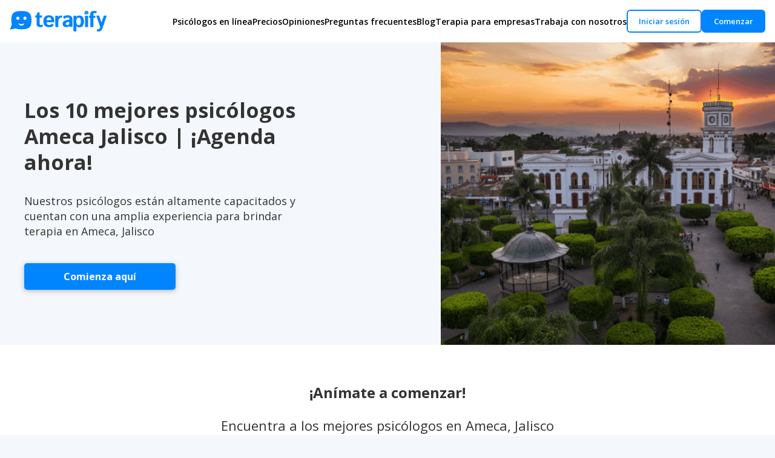

--- FILE ---
content_type: text/html; charset=utf-8
request_url: https://www.terapify.com/psicologos/en-ameca-jalisco
body_size: 45838
content:
<!DOCTYPE html><html lang="es"><head><meta charSet="utf-8"/><meta name="viewport" content="width=device-width, initial-scale=1.0"/><title>Los 10 mejores psicólogos Ameca Jalisco | ¡Agenda ahora!</title><meta name="robots" content="index, follow"/><meta name="revisit-after" content="1 day"/><meta name="description" content="Nuestros psicólogos están altamente capacitados y cuentan con una amplia experiencia para brindar terapia en Ameca, Jalisco "/><meta property="og:locale" content="es_MX"/><meta property="og:site_name" content="Terapify"/><meta property="og:type" content="website"/><meta property="og:title" content="Los 10 mejores psicólogos Ameca Jalisco | ¡Agenda ahora!"/><meta property="og:image" content="https://terapify.s3.amazonaws.com/referidos.png"/><meta property="og:image:type" content="image/jpeg"/><meta property="og:description" content="Nuestros psicólogos están altamente capacitados y cuentan con una amplia experiencia para brindar terapia en Ameca, Jalisco "/><meta property="og:image:alt" content="Terapify"/><meta name="twitter:card" content="summary_large_image"/><meta name="twitter:title" content="Los 10 mejores psicólogos Ameca Jalisco | ¡Agenda ahora!"/><meta name="twitter:description" content="Nuestros psicólogos están altamente capacitados y cuentan con una amplia experiencia para brindar terapia en Ameca, Jalisco "/><meta name="twitter:image" content="https://terapify.s3.amazonaws.com/referidos.png"/><meta name="next-head-count" content="18"/><meta charSet="utf-8"/><meta http-equiv="Content-Language" content="es"/><meta http-equiv="X-UA-Compatible" content="IE=edge"/><meta name="twitter:card" content="summary_large_image"/><meta name="twitter:site" content="@terapify"/><meta name="apple-mobile-web-app-title" content="Terapify"/><meta name="author" content="terapify"/><meta itemProp="name" content="Terapify"/><meta itemProp="url" content="https://www.terapify.com"/><meta itemProp="specialty" content="psicólogos en línea, psicólogo online, psicólogos por chat, ayuda en línea, terapia online, terapia psicológica, psicólogo, psicóloga, ayuda psicológica"/><meta name="p:domain_verify" content="18722a0c02854a689b7a0932a750a3ad"/><meta name="google-site-verification" content="5I6o1ybEvpdWeQjPGeZqg1hXnHUCEYVj9W2lDkVDzTU"/><meta name="keywords" content="psicólogos en línea, psicólogo online, psicólogos por chat, ayuda en línea, terapia online, terapia psicológica, psicólogo, psicóloga, ayuda psicológica"/><link rel="preload" href="https://slick-font-optimized.vercel.app/slick.woff2" as="font" type="font/woff2" crossorigin="anonymous"/><link rel="icon" href="/favicons/favicon.ico" sizes="any"/><link rel="icon" href="/favicons/favicon.svg" type="image/svg+xml"/><link rel="apple-touch-icon" href="/favicons/apple-touch-icon.png"/><link rel="manifest" href="/manifest.json" crossorigin="use-credentials"/><meta name="theme-color" content="#0085ff"/><link rel="stylesheet" href="https://use.fontawesome.com/releases/v5.5.0/css/all.css" media="print" integrity="sha384-B4dIYHKNBt8Bc12p+WXckhzcICo0wtJAoU8YZTY5qE0Id1GSseTk6S+L3BlXeVIU" crossorigin="anonymous"/><noscript><link rel="stylesheet" href="https://use.fontawesome.com/releases/v5.5.0/css/all.css"/></noscript><script type="application/ld+json">{
                "@context": "http://schema.org",
                "@type": "Organization",
                "legalName": "Terapify Network, S.A.P.I. de C.V.",
                "url": "http://www.terapify.com/",
                "contactPoint": [
                  {
                    "@type": "ContactPoint",
                    "email": "citas@terapify.com",
                    "contactType": "customer service",
                    "telephone": "+52 1 556 826 84 71"
                  }
                ],
                "logo": "https://www.terapify.com/static/terapify.svg",
                "sameAs": [
                  "https://www.facebook.com/terapify/",
                  "https://twitter.com/terapify",
                  "https://www.instagram.com/terapify/",
                  "https://mx.linkedin.com/company/terapify",
                  "https://www.crunchbase.com/organization/terapify"
                ]
              }</script><link rel="preconnect" href="https://fonts.googleapis.com"/><link rel="preconnect" href="https://fonts.gstatic.com" crossorigin="anonymous"/><link rel="dns-prefetch" href="https://fonts.googleapis.com"/><link rel="preconnect" href="https://www.googletagmanager.com" crossorigin="anonymous"/><link rel="preconnect" href="https://use.fontawesome.com" crossorigin="anonymous"/><link rel="preconnect" href="https://fonts.gstatic.com" crossorigin /><link rel="preload" href="/_next/static/css/abceff8907cf5f52.css" as="style"/><link rel="stylesheet" href="/_next/static/css/abceff8907cf5f52.css" data-n-g=""/><link rel="preload" href="/_next/static/css/42ead2c2a00b52bf.css" as="style"/><link rel="stylesheet" href="/_next/static/css/42ead2c2a00b52bf.css" data-n-p=""/><noscript data-n-css=""></noscript><script defer="" nomodule="" src="/_next/static/chunks/polyfills-c67a75d1b6f99dc8.js"></script><script src="/_next/static/chunks/webpack-855cf52bf988385e.js" defer=""></script><script src="/_next/static/chunks/framework-79bce4a3a540b080.js" defer=""></script><script src="/_next/static/chunks/main-b61fe9a8282f23f7.js" defer=""></script><script src="/_next/static/chunks/pages/_app-838508f1335195f5.js" defer=""></script><script src="/_next/static/chunks/5675-f49eadd34153e8b7.js" defer=""></script><script src="/_next/static/chunks/3300-a8588678af5fae21.js" defer=""></script><script src="/_next/static/chunks/129-2485eb63564cc60a.js" defer=""></script><script src="/_next/static/chunks/4931-e06cb51c125d8244.js" defer=""></script><script src="/_next/static/chunks/7803-7ffe094d313e0736.js" defer=""></script><script src="/_next/static/chunks/6725-f07d63eceae995ef.js" defer=""></script><script src="/_next/static/chunks/8966-99f4268ab3309210.js" defer=""></script><script src="/_next/static/chunks/2138-07d81067c1da92d1.js" defer=""></script><script src="/_next/static/chunks/2692-dd36bb980910c1d5.js" defer=""></script><script src="/_next/static/chunks/6066-e32a6d832da11d9d.js" defer=""></script><script src="/_next/static/chunks/3118-5a8316e3700e3a2b.js" defer=""></script><script src="/_next/static/chunks/8945-281c8ba12ec03fc0.js" defer=""></script><script src="/_next/static/chunks/5185-49936707ad0e3d9f.js" defer=""></script><script src="/_next/static/chunks/1849-d1e6f9e5c485c9cc.js" defer=""></script><script src="/_next/static/chunks/3649-b47b690abe47cc44.js" defer=""></script><script src="/_next/static/chunks/4657-2b68355a156fd659.js" defer=""></script><script src="/_next/static/chunks/6783-c20f070e09115fcf.js" defer=""></script><script src="/_next/static/chunks/2631-5cb71a0b36451315.js" defer=""></script><script src="/_next/static/chunks/6939-58aeb55d8d134462.js" defer=""></script><script src="/_next/static/chunks/4995-03cf0ada2ca3a57a.js" defer=""></script><script src="/_next/static/chunks/3244-802b2fc3d8b7305f.js" defer=""></script><script src="/_next/static/chunks/6650-8f0e6d6a3cacf943.js" defer=""></script><script src="/_next/static/chunks/2405-f8112968f2a95227.js" defer=""></script><script src="/_next/static/chunks/4832-6f32d187bb34a8b1.js" defer=""></script><script src="/_next/static/chunks/3430-68e9f19ef271689c.js" defer=""></script><script src="/_next/static/chunks/pages/%5B...landings%5D-21fc3058069c7b65.js" defer=""></script><script src="/_next/static/jyU7lrmD3EnGaJSYK3Rrn/_buildManifest.js" defer=""></script><script src="/_next/static/jyU7lrmD3EnGaJSYK3Rrn/_ssgManifest.js" defer=""></script><style id="__jsx-2634136249">#nprogress{pointer-events:none;}#nprogress .bar{background:#0085ff;position:fixed;z-index:9999;top:0;left:0;width:100%;height:3px;}#nprogress .peg{display:block;position:absolute;right:0px;width:100px;height:100%;box-shadow:0 0 10px #0085ff,0 0 5px #0085ff;opacity:1;-webkit-transform:rotate(3deg) translate(0px,-4px);-ms-transform:rotate(3deg) translate(0px,-4px);-webkit-transform:rotate(3deg) translate(0px,-4px);-ms-transform:rotate(3deg) translate(0px,-4px);transform:rotate(3deg) translate(0px,-4px);}#nprogress .spinner{display:block;position:fixed;z-index:1031;top:15px;right:15px;}#nprogress .spinner-icon{width:18px;height:18px;box-sizing:border-box;border:solid 2px transparent;border-top-color:#0085ff;border-left-color:#0085ff;border-radius:50%;-webkit-animation:nprogresss-spinner 400ms linear infinite;-webkit-animation:nprogress-spinner 400ms linear infinite;animation:nprogress-spinner 400ms linear infinite;}.nprogress-custom-parent{overflow:hidden;position:relative;}.nprogress-custom-parent #nprogress .spinner,.nprogress-custom-parent #nprogress .bar{position:absolute;}@-webkit-keyframes nprogress-spinner{0%{-webkit-transform:rotate(0deg);}100%{-webkit-transform:rotate(360deg);}}@-webkit-keyframes nprogress-spinner{0%{-webkit-transform:rotate(0deg);-ms-transform:rotate(0deg);transform:rotate(0deg);}100%{-webkit-transform:rotate(360deg);-ms-transform:rotate(360deg);transform:rotate(360deg);}}@keyframes nprogress-spinner{0%{-webkit-transform:rotate(0deg);-ms-transform:rotate(0deg);transform:rotate(0deg);}100%{-webkit-transform:rotate(360deg);-ms-transform:rotate(360deg);transform:rotate(360deg);}}</style><style data-styled="" data-styled-version="5.3.3">:root{--wrapper-size:1220px;--input-background:rgb(246,249,252);--input-inset-shadow:inset 0px 0px 0px 3px rgba(16,112,255,0.3);--button-shadow:0 3px 6px rgba(0,0,0,0.16);--button-shadow-color:rgba(0,0,0,0.2);--button-shadow-hover:0 7px 14px rgba(50,50,93,0.1),0 3px 6px rgba(0,0,0,0.08);--button-gradient:linear-gradient(-45deg,#48a9df,#1c91eb,#1c91eb,#48a9df);--font:'Open Sans','Helvetica','Arial',sans-serif;--font-xs:0.5em;--font-sm:0.8em;--font-md:1em;--font-lg:1.25em;--font-xl:1.5em;--font-xll:2em;--font-color-primary:black;--font-color-primary-alpha:rgba(0,0,0,0.41);--font-color-secondary:white;--font-color-secondary-alpha:rgba(255,255,255,0.8);--line-height:1.5em;--text-color:#25224A;--text-main-color:#565656;--text-black:#333333;--accents-1:#fafafa;--accents-2:#eaeaea;--accents-3:#999;--accents-4:#F4F8FE;--accents-5:#10102F;--accents-6:#3385FA;--accents-7:rgba(75,85,99,1);--accents-8:#10102F66;--accents-9:#a3a3b0;--accents-10:rgba(0,0,0,0.38);--accents-11:#f4f7fb;--accents-12:#fff7db;--accents-13:#11834C;--accents-14:rgba(255,214,76,0.2);--accents-15:rgba(0,133,255,0.1);--accents-16:rgba(16,16,47,0.4);--box-shadow-btn-circle:rgb(0 0 0 / 20%) 0px 3px 3px;--success-copy:#099C56;--register-success:#11834C;--register-success-bg:rgba(84,186,137,0.2);--question-selected:#E5F3FF;--blue-light:#E5F3FF;--facebook:#1877F2;--error:#E02E2E;--input-focus:#3385FA;--input-no-focus:#CBCDCF;--input-text:#E4E4E6;--hover-icon:rgba(0,0,0,0.5);--box-shadow-btn:rgba(0,0,0,0.25);--turquoise-dark:#00A3FF;--blue-dark:#085FB4;--blue-focus:#0285FA;--background-illustration:#F5ECE3;--background:#F4F7FB;--gray-dark:#383838;--linear-gradient:linear-gradient(-135deg,#72c0eb,#00d2ff,#1c91eb,#3a7bd5);--primary:#0085ff;--primary-light:#0085ff33;--payment-error:#E96D6D;--progress-bar:rgba(0,133,255,0.4);--progress-bar-active:rgba(0,133,255,1);--pink:#FFE1E4;--bubble-pink:#FF8C8A;--bubble-pink-20:#FF8C8A33;--bubble-blue:#5CD1FA;--bubble-yellow:#FFD700;--primary-alpha:rgba(0,133,255,0.32);--primary-hover:#0064BF;--primary-opacity:#0085ff99;--purple:#BC00FF;--purple-alpha:rgba(188,0,255,0.32);--yellow:#ffdb4d;--yellow-alpha:rgba(255,219,77,0.32);--secondary:#48a9df;--sky-blue:#DDF1FD;--dark:#272b34;--highlight:#32ba1c;--highlight-hover:#34c413;--highlight-gradient:linear-gradient(165deg,#32ba1c 0%,#56d542 100%);--clear-text:#6e6c6c;--light-section:#f7f9fc;--light-background:#f7f9fc;--danger:#D44638;--danger-hover:#B23121;--gray:gray;--gray-hover:#7f7e7e;--list-item-border:gainsboro;--placeholder:#464646;--white:white;--black:black;--tooltip-background:#F5F5F5;--checked-checkbox:rgba(70,70,70,0.5);--white-alpha:rgba(255,255,255,0.8);--white-alpha-dim:rgba(255,255,255,0.35);--warning:#FFD037;--success:#3ACC6C;--success-alpha:rgba(58,204,108,0.32);--light-gray:#f2f2f9;--light-gray2:#C1C1C1;--opacity-mask:rgba(0,0,0,0.8);--shadow:rgba(0,0,0,0.3);--turquoise:#5AD3FB;--light-blue:#F2F8FD;--light-blue2:#F2FBFF;--light-blue-background:#DEF3FC;--icon-color:#505050;--peach-color:#F7EEE5;--blue:#2F5ECD;--special-blue:#1C71FF;--discount-color-label:rgba(90,211,251,0.61);--card-color:#1d2028;--pack-price-color:#33DACD;--light-cyan:#33DACD1A;--cyan-20:#33DACD33;--benefits-color:#3C495B;--no-benefits-bg-color:#3B589C;--background-back-button:#ffffff33;--background-stepper:#F0F0F0;--toast-info:#CDE7FF;--box-shadow-card:rgba(183,197,215,0.25);--bg-warranty:rgba(109,166,247,0.1);--text-success:#11834C;--text-error:#E02E2E;--toast-bg-success:rgba(84,186,137,0.2);--toast-bg-error:rgba(233,109,109,0.2);--match-background:#1D3373;--match-btn:#3A83F7;--services-list:#5AD2FA;--bg-selector:#E7E7E7;--couple-price-color:#FD8B89;--timer-background-alternative:#FF8C8A;--bg-yana:#FBF6F2;--color-yana:#674B28;--bg-card-yana:#DAEEFB;--bg-card-button-yana:#47B1EB;--text-color-yana:#0a3f5c;--box-shadow-yana:rgba(14,18,20,0.05);--link-yana:#1898DC;--tags-yana:#106694;--color-button-yana:#F56E3D;--bg-button-yana:#F89A77;--bg-banner:#021936;--bg-banner1:#F88686;--text-banner:#F7EDE5;--special-color:#00D6FF;--special-color-20:#00D6FF33;--alert-color:#5AD3FB33;--timer-background:#141414;--timer-bg:#CDE0FA;--timer-color:#001A38;--bg-community:#E6EFFB;--primary-10:#0085ff19;--line:#D9D9D9;--line-50:#D9D9D97F;--step-text:rgba(51,51,51,0.6);--shadow-color:rgba(0,0,0,0.15);--border-footer:#DBE1E9;--special-text:#FF8B89;--alternative-blue:#0085ffb2;--button-message:#EEEEEE;--messages-line:#C5C5C5;--bg-modal:#F3F8FC;--emergency-text:#A11F41;--bg-scrollbar-thumb:#BFBFBF;--blue-shadow:#4caaff;--bg-blue-diary:#49A6FC;--bg-blue-diary-20:#49A6FC33;--bg-yellow-diary:#FFD200;--bg-yellow-diary-20:#FFD20033;--bg-activity:#DBEDFE;--separator-color:#D0D0D0;--input-background:#FFFFFF;--input-border-color:#DCDCDC;--label-color:#000000;--input-placeholder-color:#A2A2A2;--red:red;--dark-red:#E50000;--light-red:#FFF9FA;--button-background-color:rgba(0,133,255,0.5);--button-background-color-disabled:rgba(0,133,255,0.4);--padding-xs:0.25em;--padding-sm:0.5em;--padding:1em;--padding-lg:1.5em;--padding-xl:2em;--border-radius-sm:5px;--margin-sm:0.5em;--margin:1em;--margin-lg:1.5em;--margin-xl:2em;--card-shadow:0 4px 8px rgba(0,0,0,0.2);--card-shadow-hover:0 8px 16px rgba(0,0,0,0.2);--card-background:rgba(191,224,255,0.2);--banner-shadow:0px 1px 4px rgba(0,0,0,0.15);--event-shadow:0px 0px 4px rgba(0,0,0,0.1);--event-text:#333333;--secondary-b2b:#fd8987;--today-event-day:#09357B;--background-prices:#f4f7fb;--subtitle-prices:#3c495b;--badge-shadow:0,0,0,0.1;--button-shadow:rgba(0,0,0,0.05);--family-table-head:#F9F9F9;--table-td-shadow:rgba(0,0,0,0.06);--remove-btn:#E55E5E;--pending-text:rgba(51,51,51,0.5);--benefit-border-color:#DBE6F4;--mobile-nav-height:80px;--mobile-header-height:56px;--match-header-height:73px;--match-header-height-mobile:57px;--user-content-max-width:1040px;}/*!sc*/
html{-webkit-scroll-behavior:smooth;-moz-scroll-behavior:smooth;-ms-scroll-behavior:smooth;scroll-behavior:smooth;}/*!sc*/
body{color:var(--text-black);background-color:var(--background);}/*!sc*/
body.overlay{padding-right:8px;}/*!sc*/
body.overlay .top-bar{padding-right:38px;}/*!sc*/
.primary:is(p,span,b,i,a){color:#0085FF;}/*!sc*/
.smaller{font-size:smaller !important;}/*!sc*/
.padding-sm{padding:var(--padding-sm);}/*!sc*/
.red-mail-btn{background-color:var(--danger) !important;border-color:var(--danger) !important;}/*!sc*/
.bold{font-weight:600;}/*!sc*/
.red-mail-btn:hover,.red-mail-btn:active,.red-mail-btn:focus{background-color:var(--danger-hover) !important;border-color:var(--danger-hover) !important;}/*!sc*/
*{margin:0;padding:0;box-sizing:border-box;font-family:var(--font);-webkit-text-decoration:none;text-decoration:none;}/*!sc*/
ul{overflow:hidden;overflow-y:initial;}/*!sc*/
img.inline{height:20px;vertical-align:middle;}/*!sc*/
.pointer{cursor:pointer;}/*!sc*/
.visible-xs,.visible-sm{display:none !important;}/*!sc*/
@media (max-width:768px){.hidden-xs{display:none !important;}}/*!sc*/
@media (max-width:992px){.hidden-sm{display:none !important;}}/*!sc*/
h1,h2,h3,h4,h5,p{overflow:unset;}/*!sc*/
sup{font-size:var(--font-xs);}/*!sc*/
#nprogress .spinner{display:none;}/*!sc*/
#nprogress .spinner-icon{display:none;}/*!sc*/
.flex{display:-webkit-box;display:-webkit-flex;display:-ms-flexbox;display:flex;-webkit-flex:1;-ms-flex:1;flex:1;}/*!sc*/
.flex-row{display:-webkit-box;display:-webkit-flex;display:-ms-flexbox;display:flex;-webkit-flex-direction:row;-ms-flex-direction:row;flex-direction:row;}/*!sc*/
.flex-row.align-top{-webkit-align-items:flex-start;-webkit-box-align:flex-start;-ms-flex-align:flex-start;align-items:flex-start;}/*!sc*/
.flex-row.align-center{-webkit-align-items:center;-webkit-box-align:center;-ms-flex-align:center;align-items:center;}/*!sc*/
.margin-top-lg{margin-top:var(--margin-lg);}/*!sc*/
.margin-top-md{margin-top:var(--margin);}/*!sc*/
.margin-bottom-sm{margin-bottom:var(--margin-sm);}/*!sc*/
.margin-bottom-md{margin-bottom:var(--margin);}/*!sc*/
.full-width{width:100%;}/*!sc*/
.clear-button{-webkit-transition:opacity 0.2s;transition:opacity 0.2s;border:0;outline:0;background:transparent;cursor:pointer;}/*!sc*/
.clear-button:hover{opacity:0.8;}/*!sc*/
.backdrop{position:fixed;top:0;left:0;right:0;bottom:0;z-index:2;}/*!sc*/
@media (min-width:769px){::-webkit-scrollbar{width:8px;}::-webkit-scrollbar-track{background:var(--light-background);}::-webkit-scrollbar-thumb{background:var(--gray);border-radius:80px;}}/*!sc*/
.fix-container{width:calc(100% - 3em);}/*!sc*/
.text-center{text-align:center;}/*!sc*/
.text-white{color:white;}/*!sc*/
.no-padding{padding:0;}/*!sc*/
.no-margin{margin:0;}/*!sc*/
.center{margin:auto;}/*!sc*/
.wrapper{display:-webkit-box;display:-webkit-flex;display:-ms-flexbox;display:flex;background:none;width:100%;-webkit-box-pack:start;-webkit-justify-content:start;-ms-flex-pack:start;justify-content:start;}/*!sc*/
.wrapper .option{background:white;height:50px;width:109px;display:-webkit-box;display:-webkit-flex;display:-ms-flexbox;display:flex;-webkit-align-items:center;-webkit-box-align:center;-ms-flex-align:center;align-items:center;-webkit-box-pack:start;-webkit-justify-content:start;-ms-flex-pack:start;justify-content:start;margin-right:18px;border-radius:6px;cursor:pointer;padding:0 10px;border:1px solid lightgrey;-webkit-transition:all 0.3s ease;transition:all 0.3s ease;}/*!sc*/
.wrapper .option .dot{height:20px;width:20px;background:white;border-radius:50%;position:relative;border:1px solid lightgrey;}/*!sc*/
.wrapper .option .dot::before{position:absolute;content:"";top:3px;left:3px;width:12px;height:12px;background:#3385FA;border-radius:50%;opacity:0;-webkit-transform:scale(1.5);-ms-transform:scale(1.5);transform:scale(1.5);-webkit-transition:all 0.3s ease;transition:all 0.3s ease;}/*!sc*/
.wrapper input[type="radio"]{display:none;}/*!sc*/
#option-1:checked:checked ~ .option-1,#option-2:checked:checked ~ .option-2{border-color:#0085FF;background:#F4F9FF;}/*!sc*/
#option-1:checked:checked ~ .option-1 .dot,#option-2:checked:checked ~ .option-2 .dot{background:#fff;border:1px solid #3385FA;}/*!sc*/
#option-1:checked:checked ~ .option-1 .dot::before,#option-2:checked:checked ~ .option-2 .dot::before{opacity:1;-webkit-transform:scale(1);-ms-transform:scale(1);transform:scale(1);}/*!sc*/
.wrapper .option span{font-weight:400;font-size:16px;color:#808080;margin-left:10px;}/*!sc*/
#option-1:checked:checked ~ .option-1 span,#option-2:checked:checked ~ .option-2 span{color:#000;}/*!sc*/
@media screen and (max-width:480px){.wrapper .option{width:144px;}}/*!sc*/
@media screen and (max-width:768px){.wrapper .option{width:144px;}}/*!sc*/
@media (max-width:768px){body.overlay{padding-right:0;}.visible-xs{display:initial !important;}.align-top-sm{-webkit-align-items:flex-start !important;-webkit-box-align:flex-start !important;-ms-flex-align:flex-start !important;align-items:flex-start !important;}.fix-container{width:calc(100% - 1em);}}/*!sc*/
@media (max-width:992px){.visible-sm{display:initial;}}/*!sc*/
data-styled.g1[id="sc-global-jXpCgG1"]{content:"sc-global-jXpCgG1,"}/*!sc*/
.chDIGd .hamburger-menu{display:-webkit-box;display:-webkit-flex;display:-ms-flexbox;display:flex;}/*!sc*/
.chDIGd .hamburger-menu .icon{font-size:30px;}/*!sc*/
.chDIGd .hamburger-menu .menu{color:var(--primary);}/*!sc*/
.chDIGd .hamburger-menu .close{color:var(--accents-3);display:none;}/*!sc*/
.chDIGd #input-hamburger{display:none;}/*!sc*/
.chDIGd #input-hamburger:checked + .hamburger-menu > .close{display:block;}/*!sc*/
.chDIGd #input-hamburger:checked + .hamburger-menu > .menu{display:none;}/*!sc*/
.chDIGd #input-hamburger:checked + .hamburger-menu + .mobile-wrapper{max-height:200vh;}/*!sc*/
.chDIGd .mobile-wrapper{background-color:var(--white);left:0;max-height:0px;overflow:hidden;position:absolute;top:56px;-webkit-transition:max-height 0.3s ease-in-out;transition:max-height 0.3s ease-in-out;width:100%;z-index:3;}/*!sc*/
.chDIGd .mobile-wrapper > .mobile-list{display:grid;gap:1em;padding:1rem;list-style:none;}/*!sc*/
.chDIGd .mobile-wrapper > .mobile-list .label{color:var(--black);cursor:pointer;display:-webkit-box;display:-webkit-flex;display:-ms-flexbox;display:flex;font-size:14px;font-weight:600;white-space:nowrap;-webkit-box-pack:justify;-webkit-justify-content:space-between;-ms-flex-pack:justify;justify-content:space-between;}/*!sc*/
.chDIGd .mobile-wrapper > .mobile-list .label:hover{color:var(--primary);-webkit-transition:all 0.5s;transition:all 0.5s;}/*!sc*/
.chDIGd .mobile-wrapper > .mobile-list .label a{font-size:14px;color:var(--black);}/*!sc*/
.chDIGd .mobile-wrapper > .mobile-list .label a:hover{color:var(--primary);font-weight:600;}/*!sc*/
.chDIGd .mobile-wrapper .check{display:none;}/*!sc*/
.chDIGd .mobile-wrapper .collapsible-content{display:grid;gap:1rem;}/*!sc*/
.chDIGd .mobile-wrapper .collapsible-content a{color:var(--black);font-size:14px;border-bottom:1px solid #d4d4d4;padding-bottom:1rem;}/*!sc*/
.chDIGd .mobile-wrapper .collapsible-content a:hover{color:var(--primary);font-weight:600;}/*!sc*/
.chDIGd .mobile-wrapper .collapsible-content > a:is(:first-child){padding-top:1em;}/*!sc*/
.chDIGd .mobile-wrapper .collapsible{max-height:0px;overflow:hidden;-webkit-transition:max-height 0.3s ease-in-out;transition:max-height 0.3s ease-in-out;}/*!sc*/
.chDIGd .mobile-wrapper .check:checked + .label + .collapsible{max-height:100vh;}/*!sc*/
.chDIGd .mobile-wrapper .check:checked + .label > .material-icons{-webkit-transform:rotate(-180deg);-ms-transform:rotate(-180deg);transform:rotate(-180deg);}/*!sc*/
.chDIGd .mobile-wrapper .label > .material-icons{-webkit-transition:-webkit-transform 0.25s ease-out;-webkit-transition:transform 0.25s ease-out;transition:transform 0.25s ease-out;}/*!sc*/
@media screen and (min-width:1024px){.chDIGd .hamburger-menu{display:none;}}/*!sc*/
data-styled.g10[id="sc-588313ee-0"]{content:"chDIGd,"}/*!sc*/
.jvqNNn{background:var(--dark);padding:3rem 3.5em;min-height:150px;display:-webkit-box;display:-webkit-flex;display:-ms-flexbox;display:flex;-webkit-box-pack:center;-webkit-justify-content:center;-ms-flex-pack:center;justify-content:center;-webkit-flex-direction:column;-ms-flex-direction:column;flex-direction:column;}/*!sc*/
@media (max-width:768px){.jvqNNn{padding:3rem 0 86px;}}/*!sc*/
data-styled.g11[id="sc-f93ed58d-0"]{content:"jvqNNn,"}/*!sc*/
.bdnGgJ{max-width:var(--wrapper-size);margin:0 auto;color:var(--font-color-secondary);color:12px;}/*!sc*/
.bdnGgJ > span{display:block;margin-top:5em;text-align:center;}/*!sc*/
@media (max-width:768px){.bdnGgJ{padding:0 2em;}}/*!sc*/
data-styled.g12[id="sc-f93ed58d-1"]{content:"bdnGgJ,"}/*!sc*/
.jIMJCV{background:linear-gradient(180deg,#fff 0%,#e5eeff 50%);padding:3rem 5rem;}/*!sc*/
.jIMJCV > .about-us{-webkit-align-items:center;-webkit-box-align:center;-ms-flex-align:center;align-items:center;display:grid;grid-template-columns:1fr 1fr 1fr;gap:3rem;padding-bottom:5rem;margin-bottom:4rem;border-bottom:1px solid #dbe1e9;}/*!sc*/
.jIMJCV > .about-us > .content{display:-webkit-box;display:-webkit-flex;display:-ms-flexbox;display:flex;-webkit-flex-direction:column;-ms-flex-direction:column;flex-direction:column;-webkit-align-items:center;-webkit-box-align:center;-ms-flex-align:center;align-items:center;}/*!sc*/
.jIMJCV > .about-us > .content > h4{font-size:18px;font-weight:700;text-align:center;}/*!sc*/
.jIMJCV > .about-us > .content > p{display:block;max-width:512px;font-size:15px;text-align:center;}/*!sc*/
.jIMJCV > .about-us > .social{display:-webkit-box;display:-webkit-flex;display:-ms-flexbox;display:flex;-webkit-box-pack:center;-webkit-justify-content:center;-ms-flex-pack:center;justify-content:center;-webkit-align-items:center;-webkit-box-align:center;-ms-flex-align:center;align-items:center;gap:1rem;}/*!sc*/
.jIMJCV > .about-us > .social > .list-element{list-style-type:none;}/*!sc*/
.jIMJCV .contact-bucket{display:grid;grid-template-columns:repeat(5,minmax(0,1fr));-webkit-column-gap:10px;column-gap:10px;row-gap:2.5rem;}/*!sc*/
.jIMJCV .contact-bucket .content{max-width:240px;}/*!sc*/
.jIMJCV .contact-bucket .content .title{font-style:normal;font-weight:700;font-size:18px;}/*!sc*/
.jIMJCV .contact-bucket .content .list{display:grid;list-style-type:none;}/*!sc*/
.jIMJCV .contact-bucket .content .list .list-element{font-size:15px;line-height:35px;}/*!sc*/
.jIMJCV .contact-bucket .content .list .list-element .atetiontion-title{font-weight:700;-webkit-user-select:none;-moz-user-select:none;-ms-user-select:none;user-select:none;}/*!sc*/
.jIMJCV .contact-bucket .content .list .list-element a{color:var(--black);}/*!sc*/
.jIMJCV .contact-bucket .content .list.social{grid-template-columns:repeat(6,24px);gap:10px;}/*!sc*/
.jIMJCV .rights-bucket{border-top:1px solid #dbe1e9;display:grid;-webkit-box-pack:center;-webkit-justify-content:center;-ms-flex-pack:center;justify-content:center;-webkit-align-content:center;-ms-flex-line-pack:center;align-content:center;height:121px;padding:0 24px;text-align:center;}/*!sc*/
@media screen and (max-width:1374px){.jIMJCV .contact-bucket{row-gap:15px;grid-template-columns:repeat(4,minmax(0,1fr));}}/*!sc*/
@media screen and (max-width:1024px){.jIMJCV .contact-bucket{row-gap:15px;grid-template-columns:repeat(3,minmax(0,1fr));}}/*!sc*/
@media screen and (max-width:768px){.jIMJCV{padding:4rem 1rem 2rem;padding-bottom:calc(2rem + var(--mobile-nav-height));}.jIMJCV > .about-us{display:-webkit-box;display:-webkit-flex;display:-ms-flexbox;display:flex;-webkit-flex-direction:column;-ms-flex-direction:column;flex-direction:column;-webkit-align-items:center;-webkit-box-align:center;-ms-flex-align:center;align-items:center;gap:2rem;padding-bottom:2rem;margin-bottom:2rem;}.jIMJCV > .about-us > .content > h4{font-size:1.5rem;}.jIMJCV > .about-us > .content > p{font-size:0.9rem;}.jIMJCV .contact-bucket{grid-template-columns:1fr;}}/*!sc*/
@media screen and (max-width:480px){.jIMJCV .contact-bucket{margin:0;}}/*!sc*/
data-styled.g15[id="sc-98b410d8-0"]{content:"jIMJCV,"}/*!sc*/
.dGXCjr{-webkit-transition:opacity 0.5s;transition:opacity 0.5s;border:0;outline:none;border-radius:var(--border-radius-sm);display:-webkit-box;display:-webkit-flex;display:-ms-flexbox;display:flex;-webkit-flex-direction:row;-ms-flex-direction:row;flex-direction:row;padding:0 17px;padding:0 clamp(17px,35px,35px);-webkit-align-items:center;-webkit-box-align:center;-ms-flex-align:center;align-items:center;font-size:16px;font-weight:bold;cursor:pointer;background-color:var(--primary);box-shadow:0px 2px 8px rgba(0,0,0,0.25);height:44px;-webkit-box-pack:center;-webkit-justify-content:center;-ms-flex-pack:center;justify-content:center;width:100%;}/*!sc*/
.dGXCjr:hover{opacity:0.8;}/*!sc*/
.dGXCjr span,.dGXCjr i{padding:0;margin:0;color:white;}/*!sc*/
.dGXCjr span{font-weight:var(--font-bold);padding:0;}/*!sc*/
.dGXCjr i{font-size:1.5rem;}/*!sc*/
.dGXCjr:disabled{opacity:0.5;}/*!sc*/
data-styled.g22[id="sc-fa00b8a7-1"]{content:"dGXCjr,"}/*!sc*/
.ljDFCo{position:relative;display:inline-block;}/*!sc*/
data-styled.g25[id="sc-cd815ef6-0"]{content:"ljDFCo,"}/*!sc*/
.fHpYHg{width:-webkit-fit-content;width:-moz-fit-content;width:fit-content;}/*!sc*/
data-styled.g38[id="sc-83f89c8e-0"]{content:"fHpYHg,"}/*!sc*/
.fgVsDY h1,.fgVsDY h2,.fgVsDY h3,.fgVsDY h4,.fgVsDY h5,.fgVsDY h6{margin:16px 0 4px 0;}/*!sc*/
.fgVsDY p{margin-bottom:10px;}/*!sc*/
.fgVsDY a{color:var(--primary);font-weight:600;-webkit-text-decoration:none;text-decoration:none;}/*!sc*/
.fgVsDY ul{padding-left:1.5rem;margin-bottom:1rem;list-style:inside;}/*!sc*/
.fgVsDY li{margin-bottom:4px;}/*!sc*/
data-styled.g86[id="sc-c6aa6177-0"]{content:"fgVsDY,"}/*!sc*/
.ewIBTO{display:grid;gap:16px;justify-items:center;padding:0 16px 32px;text-align:center;}/*!sc*/
.ewIBTO .title{color:var(--event-text);font-size:24px;font-weight:600;}/*!sc*/
.ewIBTO .description{color:var(--event-text);font-size:20px;font-weight:400;}/*!sc*/
@media (max-width:768px){.ewIBTO{gap:8px;padding:0 16px 16px;}.ewIBTO .title{font-size:20px;}.ewIBTO .description{font-size:18px;}}/*!sc*/
data-styled.g87[id="sc-836908f4-0"]{content:"ewIBTO,"}/*!sc*/
.fycYVj .questions-container{display:grid;margin:auto;max-width:1200px;}/*!sc*/
.fycYVj .questions-container .no-faqs{text-align:center;padding:2rem 0;color:var(--event-text);font-size:18px;font-weight:500;border-bottom:1px solid var(--separator-color);}/*!sc*/
.fycYVj .questions-container .faq-item{color:var(--event-text);font-size:18px;font-weight:400;border-bottom:1px solid var(--separator-color);overflow:hidden;}/*!sc*/
.fycYVj .questions-container .faq-item input{display:none;}/*!sc*/
.fycYVj .questions-container .faq-item .faq-summary{cursor:pointer;display:-webkit-box;display:-webkit-flex;display:-ms-flexbox;display:flex;-webkit-align-items:center;-webkit-box-align:center;-ms-flex-align:center;align-items:center;-webkit-box-pack:justify;-webkit-justify-content:space-between;-ms-flex-pack:justify;justify-content:space-between;padding:1rem 0px;color:var(--event-text);-webkit-transition:color 0.3s ease;transition:color 0.3s ease;font-weight:600;}/*!sc*/
.fycYVj .questions-container .faq-item .faq-summary:hover{color:var(--primary);}/*!sc*/
.fycYVj .questions-container .faq-item .faq-summary .question{-webkit-flex:1;-ms-flex:1;flex:1;}/*!sc*/
.fycYVj .questions-container .faq-item .faq-summary .icon{color:var(--primary);font-size:32px;-webkit-transition:-webkit-transform 0.3s ease;-webkit-transition:transform 0.3s ease;transition:transform 0.3s ease;}/*!sc*/
.fycYVj .questions-container .faq-item .faq-content{max-height:0;overflow:hidden;-webkit-transition:max-height 0.3s ease-in;transition:max-height 0.3s ease-in;font-size:16px;}/*!sc*/
.fycYVj .questions-container .faq-item .faq-content .faq-answer{padding:0rem 0px 1rem;}/*!sc*/
.fycYVj .questions-container .faq-item input:checked + .faq-summary .icon{-webkit-transform:rotate(180deg);-ms-transform:rotate(180deg);transform:rotate(180deg);}/*!sc*/
.fycYVj .questions-container .faq-item input:checked ~ .faq-content{max-height:1000px;}/*!sc*/
.fycYVj .questions-container .faq-item input:checked ~ .faq-summary{color:var(--primary);}/*!sc*/
@media screen and (max-width:768px){.fycYVj .questions-container .faq-item{font-size:16px;}}/*!sc*/
data-styled.g88[id="sc-836908f4-1"]{content:"fycYVj,"}/*!sc*/
@-webkit-keyframes iAjNNh{from{opacity:0;}to{opacity:1;}}/*!sc*/
@keyframes iAjNNh{from{opacity:0;}to{opacity:1;}}/*!sc*/
data-styled.g90[id="sc-keyframes-iAjNNh"]{content:"iAjNNh,"}/*!sc*/
.ggvDyz{cursor:pointer;display:-webkit-box;display:-webkit-flex;display:-ms-flexbox;display:flex;-webkit-flex:1;-ms-flex:1;flex:1;-webkit-align-items:center;-webkit-box-align:center;-ms-flex-align:center;align-items:center;-webkit-box-pack:start;-webkit-justify-content:flex-start;-ms-flex-pack:start;justify-content:flex-start;width:100%;max-width:185px;}/*!sc*/
.ggvDyz a{display:-webkit-box;display:-webkit-flex;display:-ms-flexbox;display:flex;-webkit-align-items:center;-webkit-box-align:center;-ms-flex-align:center;align-items:center;}/*!sc*/
@media (max-width:768px){.ggvDyz{padding-right:11px;max-width:150px;}.ggvDyz img{width:113px;}}/*!sc*/
data-styled.g92[id="sc-a969f80a-0"]{content:"ggvDyz,"}/*!sc*/
.lknfXB{height:70px;overflow:unset;box-shadow:0 3px 6px rgba(0,0,0,0.05);background:var(--white);}/*!sc*/
.lknfXB .navbar{position:relative;overflow:unset;margin:0 auto;padding:0em 1em;display:-webkit-box;display:-webkit-flex;display:-ms-flexbox;display:flex;-webkit-box-pack:justify;-webkit-justify-content:space-between;-ms-flex-pack:justify;justify-content:space-between;-webkit-align-items:center;-webkit-box-align:center;-ms-flex-align:center;align-items:center;height:100%;}/*!sc*/
.lknfXB .navbar .menu{display:-webkit-box;display:-webkit-flex;display:-ms-flexbox;display:flex;-webkit-align-items:center;-webkit-box-align:center;-ms-flex-align:center;align-items:center;-webkit-box-pack:end;-webkit-justify-content:flex-end;-ms-flex-pack:end;justify-content:flex-end;overflow:unset;}/*!sc*/
@media (max-width:1192px){.lknfXB .navbar{padding-left:1em;padding-right:1em;}}/*!sc*/
@media screen and (max-width:1023px){.lknfXB .navbar{grid-template-columns:auto 1fr;margin:0;}.lknfXB .navbar .big-devices{display:none;}.lknfXB .navbar ul{grid-column-gap:11px;}}/*!sc*/
@media screen and (max-width:768px){.lknfXB{height:56px;}}/*!sc*/
data-styled.g94[id="sc-a969f80a-2"]{content:"lknfXB,"}/*!sc*/
.iPeKxM{display:-webkit-box;display:-webkit-flex;display:-ms-flexbox;display:flex;-webkit-flex-direction:row;-ms-flex-direction:row;flex-direction:row;gap:0.5rem;}/*!sc*/
.iPeKxM .button{border:2px solid var(--primary);border-radius:6px;padding:0.6em 1.4em;cursor:pointer;font-weight:600;font-size:0.8rem;text-align:center;}/*!sc*/
.iPeKxM .login-button{background:var(--white);color:var(--primary);}/*!sc*/
.iPeKxM .login-button:hover{-webkit-transition-property:background,color;transition-property:background,color;-webkit-transition-duration:0.3s;transition-duration:0.3s;-webkit-transition-timing-function:ease;transition-timing-function:ease;background:#0085FF;color:white;}/*!sc*/
.iPeKxM .start-button{background:var(--primary);color:var(--white);}/*!sc*/
.iPeKxM .start-button:hover{-webkit-transition-property:background,color;transition-property:background,color;-webkit-transition-duration:0.3s;transition-duration:0.3s;-webkit-transition-timing-function:ease;transition-timing-function:ease;background:white;color:#0085FF;}/*!sc*/
.kgIksg{display:-webkit-box;display:-webkit-flex;display:-ms-flexbox;display:flex;-webkit-flex-direction:column;-ms-flex-direction:column;flex-direction:column;gap:0.5rem;}/*!sc*/
.kgIksg .button{border:2px solid var(--primary);border-radius:6px;padding:0.6em 1.4em;cursor:pointer;font-weight:600;font-size:0.8rem;text-align:center;}/*!sc*/
.kgIksg .login-button{background:var(--white);color:var(--primary);}/*!sc*/
.kgIksg .login-button:hover{-webkit-transition-property:background,color;transition-property:background,color;-webkit-transition-duration:0.3s;transition-duration:0.3s;-webkit-transition-timing-function:ease;transition-timing-function:ease;background:#0085FF;color:white;}/*!sc*/
.kgIksg .start-button{background:var(--primary);color:var(--white);}/*!sc*/
.kgIksg .start-button:hover{-webkit-transition-property:background,color;transition-property:background,color;-webkit-transition-duration:0.3s;transition-duration:0.3s;-webkit-transition-timing-function:ease;transition-timing-function:ease;background:white;color:#0085FF;}/*!sc*/
data-styled.g95[id="sc-8bea1b5a-0"]{content:"iPeKxM,kgIksg,"}/*!sc*/
.cdDWYW{-webkit-align-items:center;-webkit-box-align:center;-ms-flex-align:center;align-items:center;display:-webkit-box;display:-webkit-flex;display:-ms-flexbox;display:flex;gap:16px;-webkit-box-pack:end;-webkit-justify-content:flex-end;-ms-flex-pack:end;justify-content:flex-end;overflow:unset;}/*!sc*/
.cdDWYW .label{color:var(--black);cursor:pointer;display:-webkit-box;display:-webkit-flex;display:-ms-flexbox;display:flex;font-size:14px;font-weight:600;-webkit-box-pack:center;-webkit-justify-content:center;-ms-flex-pack:center;justify-content:center;position:relative;white-space:nowrap;width:-webkit-fit-content;width:-moz-fit-content;width:fit-content;}/*!sc*/
.cdDWYW .label:hover{color:var(--primary);-webkit-transition:color 0.3s;transition:color 0.3s;}/*!sc*/
.cdDWYW .label:hover .drop-down{display:block;}/*!sc*/
.cdDWYW .label a{color:var(--black);-webkit-transition-property:color,scale;transition-property:color,scale;-webkit-transition-duration:0.2s;transition-duration:0.2s;}/*!sc*/
.cdDWYW .label a:hover{color:var(--primary);scale:1.01;}/*!sc*/
.cdDWYW .drop-down{-webkit-animation:iAjNNh 0.3s ease-out forwards;animation:iAjNNh 0.3s ease-out forwards;display:none;left:0;padding-top:8px;position:absolute;top:24px;z-index:2;}/*!sc*/
.cdDWYW .drop-down:hover{display:block;}/*!sc*/
.cdDWYW .drop-down .drop-down-content{background:var(--white);border-radius:4px;box-shadow:0px 3px 7px var(--button-shadow-color);display:-webkit-box;display:-webkit-flex;display:-ms-flexbox;display:flex;-webkit-flex-direction:column;-ms-flex-direction:column;flex-direction:column;padding:8px 16px;}/*!sc*/
.cdDWYW .drop-down .drop-down-content > a{font-weight:400;padding:8px 0;}/*!sc*/
.cdDWYW .drop-down .drop-down-content > a:not(:last-child){border-bottom:1px solid var(--list-item-border);}/*!sc*/
data-styled.g96[id="sc-62d13907-0"]{content:"cdDWYW,"}/*!sc*/
.LZzEZ .desktop-wrapper{display:none;}/*!sc*/
@media screen and (min-width:1024px){.LZzEZ .desktop-wrapper{display:-webkit-box;display:-webkit-flex;display:-ms-flexbox;display:flex;-webkit-box-pack:end;-webkit-justify-content:flex-end;-ms-flex-pack:end;justify-content:flex-end;}}/*!sc*/
data-styled.g97[id="sc-62d13907-1"]{content:"LZzEZ,"}/*!sc*/
.eMDAoz{background:var(--white);position:relative;display:grid;}/*!sc*/
data-styled.g98[id="sc-4a8aa01d-0"]{content:"eMDAoz,"}/*!sc*/
.WNtfq{background:url("https://terapify-cms.s3.us-east-1.amazonaws.com/psicologos_en_ameca_jalisco_60a3774108_53657e7aac.png") no-repeat var(--background-prices);background-position:right center;background-size:auto 100%;position:relative;height:500px;display:grid;-webkit-align-content:center;-ms-flex-line-pack:center;align-content:center;}/*!sc*/
.WNtfq .header{max-width:1200px;display:grid;grid-template-columns:0.8fr 1.2fr;justify-self:center;margin:0 20px;}/*!sc*/
.WNtfq .header .header-info{display:grid;row-gap:30px;}/*!sc*/
.WNtfq .header .header-info .head-title{font-style:normal;font-weight:700;font-size:34px;line-height:43px;}/*!sc*/
.WNtfq .header .header-info .head-content{font-style:normal;font-weight:400;font-size:18px;line-height:25px;}/*!sc*/
.WNtfq .header .header-info .button-bucket{max-width:250px;}/*!sc*/
@media (max-width:1368px){.WNtfq{background-position:right -170px center;}}/*!sc*/
@media (max-width:1024px){.WNtfq{background-position:right -360px center;}}/*!sc*/
@media (max-width:768px){.WNtfq{padding-top:24px;background-size:auto 40%;background-position:bottom center;min-height:570px;width:100%;height:-webkit-max-content;height:-moz-max-content;height:max-content;}.WNtfq .header{grid-template-columns:1fr;grid-template-rows:repeat(2,min-content);row-gap:40px;}.WNtfq .header .header-info{text-align:center;height:100%;}.WNtfq .header .header-info .head-title{font-size:24px;}.WNtfq .header .header-info .head-content{font-size:16px;}.WNtfq .header .header-info .button-bucket{margin:0 auto;}.WNtfq .balance{height:330px;}}/*!sc*/
data-styled.g103[id="sc-e552f588-0"]{content:"WNtfq,"}/*!sc*/
.hxxceV{padding:2rem 1.5rem;width:100%;height:auto;min-height:100%;background-color:#f9fafb;border-radius:0 10px 10px 0;}/*!sc*/
@media(max-width:768px){.hxxceV{border-radius:0 0 10px 10px;padding:16px;}}/*!sc*/
.hxxceV .timezone{display:-webkit-box;display:-webkit-flex;display:-ms-flexbox;display:flex;-webkit-box-pack:center;-webkit-justify-content:center;-ms-flex-pack:center;justify-content:center;}/*!sc*/
.hxxceV .calendar-days-container{display:-webkit-box;display:-webkit-flex;display:-ms-flexbox;display:flex;-webkit-box-pack:center;-webkit-justify-content:center;-ms-flex-pack:center;justify-content:center;-webkit-align-items:center;-webkit-box-align:center;-ms-flex-align:center;align-items:center;}/*!sc*/
.hxxceV .calendar-days-container .calendar-days{display:grid;grid-template-columns:repeat(4,1fr);gap:16px;}/*!sc*/
.hxxceV .calendar-days-container .day{display:-webkit-box;display:-webkit-flex;display:-ms-flexbox;display:flex;-webkit-flex-direction:column;-ms-flex-direction:column;flex-direction:column;-webkit-align-items:center;-webkit-box-align:center;-ms-flex-align:center;align-items:center;}/*!sc*/
.hxxceV .calendar-days-container .day-name{font-size:16px;color:#333;}/*!sc*/
.hxxceV .calendar-days-container .day-date{font-size:12px;color:rgba(51,51,51,0.40);}/*!sc*/
.hxxceV .calendar-hours{margin-top:12px;overflow:hidden;max-height:200px;-webkit-transition:max-height 0.6s cubic-bezier(0.16,1,0.3,1);transition:max-height 0.6s cubic-bezier(0.16,1,0.3,1);}/*!sc*/
.hxxceV .calendar-hours-inner{display:grid;grid-template-columns:repeat(4,1fr);gap:16px;-webkit-transform-origin:top;-ms-transform-origin:top;transform-origin:top;-webkit-transition:-webkit-transform 0.3s ease-out;-webkit-transition:transform 0.3s ease-out;transition:transform 0.3s ease-out;}/*!sc*/
.hxxceV .calendar-hours-inner .day-column{display:-webkit-box;display:-webkit-flex;display:-ms-flexbox;display:flex;-webkit-flex-direction:column;-ms-flex-direction:column;flex-direction:column;-webkit-align-items:center;-webkit-box-align:center;-ms-flex-align:center;align-items:center;gap:8px;}/*!sc*/
.hxxceV .calendar-hours-inner .hour{padding:10px 12px;display:grid;place-items:center;border:none;border-radius:6px;color:var(--primary);background-color:var(--blue-light);cursor:pointer;opacity:1;-webkit-transition:all 0.2s ease,opacity 0.3s ease;transition:all 0.2s ease,opacity 0.3s ease;}/*!sc*/
.hxxceV .calendar-hours-inner .hour:hover:not(:disabled){background-color:var(--primary);color:white;-webkit-transform:translateY(-1px);-ms-transform:translateY(-1px);transform:translateY(-1px);box-shadow:0 2px 8px rgba(0,0,0,0.1);}/*!sc*/
.hxxceV .calendar-hours-inner .hour:disabled{background-color:transparent;color:var(--accents-3);cursor:not-allowed;}/*!sc*/
.hxxceV .calendar-hours-inner .slot-container{-webkit-transition:opacity 0.3s ease,-webkit-transform 0.3s ease;-webkit-transition:opacity 0.3s ease,transform 0.3s ease;transition:opacity 0.3s ease,transform 0.3s ease;}/*!sc*/
.hxxceV .calendar-hours-inner .hour.dashed{-webkit-text-decoration:line-through;text-decoration:line-through;}/*!sc*/
.hxxceV .see-more{width:100%;display:-webkit-box;display:-webkit-flex;display:-ms-flexbox;display:flex;-webkit-box-pack:center;-webkit-justify-content:center;-ms-flex-pack:center;justify-content:center;}/*!sc*/
.hxxceV .see-more .expand{width:calc(100% - 94px);height:52px;margin-top:14px;display:-webkit-box;display:-webkit-flex;display:-ms-flexbox;display:flex;-webkit-align-items:center;-webkit-box-align:center;-ms-flex-align:center;align-items:center;-webkit-box-pack:center;-webkit-justify-content:center;-ms-flex-pack:center;justify-content:center;gap:4px;font-size:14px;font-weight:600;background-color:transparent;color:var(--primary);border:none;cursor:pointer;-webkit-transition:all 0.2s ease;transition:all 0.2s ease;}/*!sc*/
.hxxceV .see-more .expand:hover{color:var(--primary-dark,#1a56db);background-color:rgba(59,130,246,0.05);}/*!sc*/
.hxxceV .see-more .expand .icon{-webkit-transition:-webkit-transform 0.3s cubic-bezier(0.4,0,0.2,1);-webkit-transition:transform 0.3s cubic-bezier(0.4,0,0.2,1);transition:transform 0.3s cubic-bezier(0.4,0,0.2,1);}/*!sc*/
@media(max-width:768px){.hxxceV .see-more .expand{width:calc(100% - 108px);height:46px;font-size:12px;}}/*!sc*/
data-styled.g104[id="sc-fd517809-0"]{content:"hxxceV,"}/*!sc*/
.gFmtap{display:-webkit-box;display:-webkit-flex;display:-ms-flexbox;display:flex;-webkit-box-pack:justify;-webkit-justify-content:space-between;-ms-flex-pack:justify;justify-content:space-between;-webkit-align-items:start;-webkit-box-align:start;-ms-flex-align:start;align-items:start;gap:8px;}/*!sc*/
.gFmtap .sc-fd517809-2{display:none;}/*!sc*/
@media(max-width:768px){.gFmtap{-webkit-align-items:center;-webkit-box-align:center;-ms-flex-align:center;align-items:center;}.gFmtap .sc-fd517809-2{display:-webkit-box;display:-webkit-flex;display:-ms-flexbox;display:flex;}}/*!sc*/
.kleGUH{display:-webkit-box;display:-webkit-flex;display:-ms-flexbox;display:flex;-webkit-box-pack:justify;-webkit-justify-content:space-between;-ms-flex-pack:justify;justify-content:space-between;-webkit-align-items:start;-webkit-box-align:start;-ms-flex-align:start;align-items:start;gap:8px;}/*!sc*/
@media(max-width:768px){.kleGUH{-webkit-align-items:center;-webkit-box-align:center;-ms-flex-align:center;align-items:center;}.kleGUH .sc-fd517809-2{display:none;}}/*!sc*/
data-styled.g105[id="sc-fd517809-1"]{content:"gFmtap,kleGUH,"}/*!sc*/
.eUbyPM{--size:32px;width:var(--size);height:var(--size);display:grid;place-content:center;background-color:var(--blue-light);border-radius:calc(var(--size)/2);opacity:0.4;border:none;cursor:not-allowed;color:var(--primary);-webkit-transition:all 0.2s ease;transition:all 0.2s ease;}/*!sc*/
.eUbyPM:hover:not([disabled]){background-color:var(--primary);color:white;-webkit-transform:scale(1.1);-ms-transform:scale(1.1);transform:scale(1.1);}/*!sc*/
@media(max-width:768px){.eUbyPM{--size:24px;}}/*!sc*/
.jajSPM{--size:32px;width:var(--size);height:var(--size);display:grid;place-content:center;background-color:var(--blue-light);border-radius:calc(var(--size)/2);opacity:1;border:none;cursor:pointer;color:var(--primary);-webkit-transition:all 0.2s ease;transition:all 0.2s ease;}/*!sc*/
.jajSPM:hover:not([disabled]){background-color:var(--primary);color:white;-webkit-transform:scale(1.1);-ms-transform:scale(1.1);transform:scale(1.1);}/*!sc*/
@media(max-width:768px){.jajSPM{--size:24px;}}/*!sc*/
data-styled.g106[id="sc-fd517809-2"]{content:"eUbyPM,jajSPM,"}/*!sc*/
.wKDSv{display:-webkit-box;display:-webkit-flex;display:-ms-flexbox;display:flex;-webkit-box-pack:center;-webkit-justify-content:center;-ms-flex-pack:center;justify-content:center;}/*!sc*/
.wKDSv .timezone-selector .selector-control{width:300px;padding:0;display:-webkit-box;display:-webkit-flex;display:-ms-flexbox;display:flex;-webkit-box-pack:center;-webkit-justify-content:center;-ms-flex-pack:center;justify-content:center;border:none;cursor:pointer;background-color:transparent;text-align:center;overflow:hidden;}/*!sc*/
.wKDSv .timezone-selector .selector-single-value{padding:0;display:-webkit-box;display:-webkit-flex;display:-ms-flexbox;display:flex;-webkit-align-items:center;-webkit-box-align:center;-ms-flex-align:center;align-items:center;-webkit-box-pack:center;-webkit-justify-content:center;-ms-flex-pack:center;justify-content:center;gap:5px;color:var(--primary);}/*!sc*/
.wKDSv .selector-single-value-text{overflow:hidden;text-overflow:ellipsis;}/*!sc*/
@media(max-width:480px){.wKDSv .timezone-selector .selector-control{width:232px;}}/*!sc*/
data-styled.g110[id="sc-bd2f351c-3"]{content:"wKDSv,"}/*!sc*/
.gyhPzR .calendar-hours{max-height:190px;margin-top:12px;display:grid;grid-template-columns:repeat(4,1fr);gap:16px;overflow-y:hidden;}/*!sc*/
.gyhPzR .calendar-hours .day-column{display:-webkit-box;display:-webkit-flex;display:-ms-flexbox;display:flex;-webkit-flex-direction:column;-ms-flex-direction:column;flex-direction:column;-webkit-align-items:center;-webkit-box-align:center;-ms-flex-align:center;align-items:center;gap:8px;}/*!sc*/
.gyhPzR .calendar-hours .hour{padding:10px 12px;display:grid;place-items:center;border:none;border-radius:6px;background:linear-gradient(90deg,var(--blue-light) 25%,rgba(59,130,246,0.15) 50%,var(--blue-light) 75%);background-size:200px 100%;-webkit-animation:ceFrVu 1.5s infinite;animation:ceFrVu 1.5s infinite;color:transparent;cursor:auto;}/*!sc*/
data-styled.g111[id="sc-bd2f351c-4"]{content:"gyhPzR,"}/*!sc*/
.hMXskZ{position:relative;}/*!sc*/
.hMXskZ .speciality-tool-tip{position:relative;display:-webkit-box;display:-webkit-flex;display:-ms-flexbox;display:flex;-webkit-align-items:center;-webkit-box-align:center;-ms-flex-align:center;align-items:center;}/*!sc*/
.hMXskZ .speciality-tool-tip:hover tool-tip{opacity:1;visibility:visible;}/*!sc*/
.hMXskZ .tool-tip-icon{color:var(--primary);font-size:16px;cursor:pointer;}/*!sc*/
.hMXskZ tool-tip{background:var(--black);border-radius:8px;bottom:32px;box-shadow:0 0 4px var(--palette-white);color:var(--white);font-size:12px;font-weight:700;min-width:240px;padding:8px;position:absolute;right:-40px;-webkit-transition:opacity 0.5s ease;transition:opacity 0.5s ease;z-index:1;opacity:0;visibility:hidden;}/*!sc*/
.hMXskZ tool-tip:after{content:"";position:absolute;bottom:-9px;right:40px;width:18px;height:18px;background:var(--black);-webkit-transform:rotate(45deg);-ms-transform:rotate(45deg);transform:rotate(45deg);z-index:-1;}/*!sc*/
data-styled.g112[id="sc-169e9f3e-0"]{content:"hMXskZ,"}/*!sc*/
.eHmsUX{position:absolute;top:-5%;left:-5%;right:-5%;bottom:-5%;border-radius:50%;border:3px solid #3498db;-webkit-animation:OUNCJ 1s infinite;animation:OUNCJ 1s infinite;display:none;}/*!sc*/
.eHmsUX > div{position:absolute;top:0;left:0;right:0;bottom:0;border-radius:50%;border:3px solid #3498db;-webkit-animation:OUNCJ 1s infinite ease-in;animation:OUNCJ 1s infinite ease-in;}/*!sc*/
.eHmsUX > div:nth-child(1){-webkit-animation-delay:0s;animation-delay:0s;}/*!sc*/
.eHmsUX > div:nth-child(2){-webkit-animation-delay:0.1s;animation-delay:0.1s;}/*!sc*/
.eHmsUX > div:nth-child(3){-webkit-animation-delay:.5s;animation-delay:.5s;}/*!sc*/
.eHmsUX > div:nth-child(4){-webkit-animation-delay:2.3s;animation-delay:2.3s;}/*!sc*/
.eHmsUX > div:nth-child(5){-webkit-animation-delay:2.8s;animation-delay:2.8s;}/*!sc*/
.eHmsUX > div:nth-child(6){-webkit-animation-delay:3.2s;animation-delay:3.2s;}/*!sc*/
data-styled.g113[id="sc-bb2453bf-0"]{content:"eHmsUX,"}/*!sc*/
.bgToSI{position:absolute;bottom:-1rem;left:50%;-webkit-transform:translateX(-50%);-ms-transform:translateX(-50%);transform:translateX(-50%);background:rgba(0,0,0,0.7);border:none;border-radius:50%;width:32px;height:32px;cursor:pointer;display:-webkit-box;display:-webkit-flex;display:-ms-flexbox;display:flex;-webkit-align-items:center;-webkit-box-align:center;-ms-flex-align:center;align-items:center;-webkit-box-pack:center;-webkit-justify-content:center;-ms-flex-pack:center;justify-content:center;color:white;font-size:12px;}/*!sc*/
.bgToSI:hover{background:rgba(0,0,0,0.8);}/*!sc*/
data-styled.g114[id="sc-bb2453bf-1"]{content:"bgToSI,"}/*!sc*/
.jfgYNv{display:-webkit-box;display:-webkit-flex;display:-ms-flexbox;display:flex;-webkit-align-items:center;-webkit-box-align:center;-ms-flex-align:center;align-items:center;gap:0.5rem;-webkit-flex-wrap:wrap;-ms-flex-wrap:wrap;flex-wrap:wrap;}/*!sc*/
data-styled.g115[id="sc-bb2453bf-2"]{content:"jfgYNv,"}/*!sc*/
.cdLbwj{display:-webkit-inline-box;display:-webkit-inline-flex;display:-ms-inline-flexbox;display:inline-flex;gap:0.35rem;-webkit-flex-wrap:wrap;-ms-flex-wrap:wrap;flex-wrap:wrap;}/*!sc*/
data-styled.g116[id="sc-bb2453bf-3"]{content:"cdLbwj,"}/*!sc*/
.bssFdG{background:#E5F3FF;color:#0085ff;font-size:12px;font-weight:600;display:-webkit-box;display:-webkit-flex;display:-ms-flexbox;display:flex;gap:.2rem;padding:.15rem .4rem;border-radius:99px;-webkit-align-items:center;-webkit-box-align:center;-ms-flex-align:center;align-items:center;cursor:pointer;}/*!sc*/
.bssFdG > svg{fill:#0085ff;width:14px;height:14px;}/*!sc*/
data-styled.g118[id="sc-bb2453bf-5"]{content:"bssFdG,"}/*!sc*/
.ihnsTK{display:grid;grid-template-columns:1fr 0.01fr 1fr;border-radius:10px;background-color:var(--white);}/*!sc*/
@media(max-width:1024px){.ihnsTK{display:-webkit-box;display:-webkit-flex;display:-ms-flexbox;display:flex;-webkit-flex-direction:column;-ms-flex-direction:column;flex-direction:column;}}/*!sc*/
@media(max-width:768px){.ihnsTK{display:grid;grid-template-columns:1fr;}}/*!sc*/
@media(max-width:480px){.ihnsTK{display:-webkit-box;display:-webkit-flex;display:-ms-flexbox;display:flex;}}/*!sc*/
.ihnsTK .separator-container{display:-webkit-box;display:-webkit-flex;display:-ms-flexbox;display:flex;-webkit-box-pack:center;-webkit-justify-content:center;-ms-flex-pack:center;justify-content:center;-webkit-align-items:center;-webkit-box-align:center;-ms-flex-align:center;align-items:center;}/*!sc*/
.ihnsTK .separator-container .separator{width:0.5px;height:94%;background-color:#f3f4f6;}/*!sc*/
.ihnsTK .separator-container .separator-h{width:94%;height:0.5px;background-color:#f3f4f6;}/*!sc*/
@media(max-width:768px){.ihnsTK .separator-container .separator{width:94%;height:0.5px;}.ihnsTK .separator-container .separator-h{display:none;}}/*!sc*/
.ihnsTK .psychologist{padding:24px;display:-webkit-box;display:-webkit-flex;display:-ms-flexbox;display:flex;-webkit-flex-direction:column;-ms-flex-direction:column;flex-direction:column;position:relative;}/*!sc*/
.ihnsTK .psychologist .info{display:-webkit-box;display:-webkit-flex;display:-ms-flexbox;display:flex;gap:28px;position:relative;}/*!sc*/
.ihnsTK .psychologist .psy-image{width:105px;height:105px;position:relative;}/*!sc*/
.ihnsTK .psychologist .image{--image-size:105px;position:relative;}/*!sc*/
.ihnsTK .psychologist .image img.psy-image{width:var(--image-size);height:var(--image-size);border-radius:50%;overflow:hidden;cursor:pointer;content-visibility:auto;}/*!sc*/
.ihnsTK .psychologist .image .nationality-flag{position:absolute;right:0;bottom:-8px;}/*!sc*/
.ihnsTK .psychologist .description{display:-webkit-box;display:-webkit-flex;display:-ms-flexbox;display:flex;-webkit-flex-direction:column;-ms-flex-direction:column;flex-direction:column;gap:6px;}/*!sc*/
.ihnsTK .psychologist .description .title{font-size:14px;font-weight:600;color:var(--accents-3);margin:0;}/*!sc*/
.ihnsTK .psychologist .description .name{max-width:256px;font-size:20px;font-weight:600;color:var(--black);cursor:pointer;overflow:hidden;text-overflow:ellipsis;white-space:nowrap;}/*!sc*/
.ihnsTK .psychologist .description .cedula{font-size:14px;}/*!sc*/
.ihnsTK .psychologist .description .cedula b{font-weight:600;}/*!sc*/
.ihnsTK .psychologist .description .speciality{display:-webkit-box;display:-webkit-flex;display:-ms-flexbox;display:flex;-webkit-align-items:center;-webkit-box-align:center;-ms-flex-align:center;align-items:center;gap:4px;font-size:14px;}/*!sc*/
.ihnsTK .psychologist .speciality{display:-webkit-box;display:-webkit-flex;display:-ms-flexbox;display:flex;-webkit-align-items:center;-webkit-box-align:center;-ms-flex-align:center;align-items:center;-webkit-flex-wrap:wrap;-ms-flex-wrap:wrap;flex-wrap:wrap;}/*!sc*/
.ihnsTK .psychologist .speciality .speciality-value{display:-webkit-box;display:-webkit-flex;display:-ms-flexbox;display:flex;-webkit-align-items:center;-webkit-box-align:center;-ms-flex-align:center;align-items:center;gap:4px;}/*!sc*/
.ihnsTK .psychologist .reviews{font-size:14px;-webkit-text-decoration:underline;text-decoration:underline;color:var(--primary);cursor:pointer;}/*!sc*/
.ihnsTK .psychologist .reviews a{color:var(--primary);}/*!sc*/
.ihnsTK .psychologist .experiences{padding:24px 0;display:-webkit-box;display:-webkit-flex;display:-ms-flexbox;display:flex;-webkit-flex-wrap:wrap;-ms-flex-wrap:wrap;flex-wrap:wrap;gap:8px;}/*!sc*/
.ihnsTK .psychologist .experiences .experience-pill{margin-top:2px;padding:4px 14px;border-radius:12px;background-color:var(--blue-light);font-size:12px;}/*!sc*/
.ihnsTK .psychologist .geography .geo-container{display:-webkit-box;display:-webkit-flex;display:-ms-flexbox;display:flex;-webkit-align-items:center;-webkit-box-align:center;-ms-flex-align:center;align-items:center;gap:4px;font-size:14px;}/*!sc*/
.ihnsTK .psychologist .geography .geo-container .icon{width:16px;color:var(--primary);}/*!sc*/
@media(max-width:768px){.ihnsTK .psychologist{padding:16px;}.ihnsTK .psychologist .top-performer{position:relative;top:0;-webkit-align-self:flex-end;-ms-flex-item-align:end;align-self:flex-end;margin-bottom:8px;}.ihnsTK .psychologist .info{gap:10px;}.ihnsTK .psychologist .description .name{font-size:16px;}.ihnsTK .psychologist .experiences{padding:16px 0;}}/*!sc*/
@media(max-width:768px){.ihnsTK .psychologist .description .name{max-width:152px;}}/*!sc*/
.ihnsTK .psychologist .footer{padding-top:18px;display:-webkit-box;display:-webkit-flex;display:-ms-flexbox;display:flex;-webkit-box-pack:justify;-webkit-justify-content:space-between;-ms-flex-pack:justify;justify-content:space-between;-webkit-align-items:center;-webkit-box-align:center;-ms-flex-align:center;align-items:center;gap:4px;}/*!sc*/
.ihnsTK .psychologist .footer .service-price{padding:6px;color:var(--success-copy);background-color:rgba(9,156,86,0.10);border-radius:5px;font-weight:700;}/*!sc*/
@media(max-width:481px){.ihnsTK .psychologist .footer .service-info{max-width:240px;}}/*!sc*/
.ihnsTK .calendar{padding:16px 22px;}/*!sc*/
@media(max-width:768px){.ihnsTK .calendar{padding:16px;}}/*!sc*/
data-styled.g119[id="sc-bb2453bf-6"]{content:"ihnsTK,"}/*!sc*/
.fYUBGg{margin:0 20px;}/*!sc*/
.fYUBGg .bucket{display:grid;grid-template-rows:max-content 1fr max-content;row-gap:48px;max-width:1024px;margin:64px auto;}/*!sc*/
.fYUBGg .bucket .psy-title-bucket{display:grid;-webkit-box-pack:center;-webkit-justify-content:center;-ms-flex-pack:center;justify-content:center;}/*!sc*/
.fYUBGg .bucket .psy-title-bucket .title{font-weight:700;font-size:24px;line-height:30px;text-align:center;}/*!sc*/
.fYUBGg .bucket .psy-title-bucket .subtitle{font-weight:400;font-size:22px;line-height:30px;}/*!sc*/
.fYUBGg .bucket .all-psychologist{display:grid;grid-template-columns:1fr;gap:48px;-webkit-transition:max-height 0.8s;transition:max-height 0.8s;overflow-y:hidden;box-sizing:border-box;margin:-5px;padding:5px;}/*!sc*/
.fYUBGg .bucket .all-psychologist > *{box-shadow:0px 8px 12px rgba(0,0,0,0.2);}/*!sc*/
.fYUBGg .bucket .all-psychologist.less{max-height:2280px;}/*!sc*/
.fYUBGg .bucket .show-more{display:grid;margin:0 auto;grid-template-columns:repeat(2,max-content);-webkit-user-select:none;-moz-user-select:none;-ms-user-select:none;user-select:none;cursor:pointer;}/*!sc*/
.fYUBGg .bucket .show-more .text{color:var(--primary);-webkit-transition:.8s ease;transition:.8s ease;}/*!sc*/
.fYUBGg .bucket .show-more .text.more{-webkit-transform:rotate(180deg);-ms-transform:rotate(180deg);transform:rotate(180deg);}/*!sc*/
@media (max-width:1024px){.fYUBGg .bucket{margin:32px auto;gap:24px;}.fYUBGg .bucket .all-psychologist.less{max-height:4125px;}}/*!sc*/
@media (max-width:768px){.fYUBGg .bucket .psy-title-bucket .subtitle{font-size:20px;text-align:center;}.fYUBGg .bucket .all-psychologist.less{max-height:4293px;}}/*!sc*/
data-styled.g120[id="sc-cbc858db-0"]{content:"fYUBGg,"}/*!sc*/
.goDKvc{background:var(--background-prices);padding:0 20px;}/*!sc*/
.goDKvc .bucket{max-width:1200px;display:grid;row-gap:48px;margin:64px auto;}/*!sc*/
.goDKvc .bucket .title{font-weight:700;font-size:24px;line-height:35px;}/*!sc*/
.goDKvc .bucket .questions{display:inherit;row-gap:24px;}/*!sc*/
@media (max-width:1024px){.goDKvc .bucket{margin:32px auto;row-gap:16px;}.goDKvc .bucket .questions{row-gap:16px;}}/*!sc*/
data-styled.g121[id="sc-db480081-0"]{content:"goDKvc,"}/*!sc*/
.jVYvnn{background:var(--white);margin:0 20px;}/*!sc*/
.jVYvnn .bucket{display:grid;max-width:1200px;margin:64px auto;grid-template-rows:repeat(2,max-content);row-gap:48px;}/*!sc*/
.jVYvnn .bucket .title{font-weight:700;font-size:24px;line-height:32px;}/*!sc*/
.jVYvnn .bucket .all-cities{display:grid;grid-template-columns:repeat(4,1fr);gap:24px;}/*!sc*/
.jVYvnn .bucket .all-cities .single-element{width:100%;}/*!sc*/
.jVYvnn .bucket .all-cities .single-element .landing-image{height:160px;position:relative;border-radius:3px 3px 0px 0px;}/*!sc*/
.jVYvnn .bucket .all-cities .single-element .name-bucket{display:grid;background:var(--background-prices);border-radius:0px 0px 3px 3px;height:33px;-webkit-align-content:center;-ms-flex-line-pack:center;align-content:center;-webkit-box-pack:center;-webkit-justify-content:center;-ms-flex-pack:center;justify-content:center;}/*!sc*/
.jVYvnn .bucket .all-cities .single-element .name-bucket .name{font-weight:600;font-size:18px;line-height:25px;color:var(--black);}/*!sc*/
@media (max-width:1024px){.jVYvnn .bucket{margin:32px auto;}.jVYvnn .bucket .all-cities{grid-template-columns:1fr 1fr;gap:16px;}}/*!sc*/
@media (max-width:480px){.jVYvnn .bucket .all-cities{grid-template-columns:1fr;}}/*!sc*/
data-styled.g122[id="sc-baa8cba9-0"]{content:"jVYvnn,"}/*!sc*/
@-webkit-keyframes ceFrVu{0%{background-position:-200px 0;}100%{background-position:calc(200px + 100%) 0;}}/*!sc*/
@keyframes ceFrVu{0%{background-position:-200px 0;}100%{background-position:calc(200px + 100%) 0;}}/*!sc*/
data-styled.g251[id="sc-keyframes-ceFrVu"]{content:"ceFrVu,"}/*!sc*/
@-webkit-keyframes OUNCJ{0%{-webkit-transform:scale(.5);-ms-transform:scale(.5);transform:scale(.5);opacity:0.5;}100%{-webkit-transform:scale(1.2);-ms-transform:scale(1.2);transform:scale(1.2);opacity:0;}}/*!sc*/
@keyframes OUNCJ{0%{-webkit-transform:scale(.5);-ms-transform:scale(.5);transform:scale(.5);opacity:0.5;}100%{-webkit-transform:scale(1.2);-ms-transform:scale(1.2);transform:scale(1.2);opacity:0;}}/*!sc*/
data-styled.g386[id="sc-keyframes-OUNCJ"]{content:"OUNCJ,"}/*!sc*/
</style><style data-href="https://fonts.googleapis.com/css2?family=Open+Sans:wght@300;400;600;700;800&display=swap">@font-face{font-family:'Open Sans';font-style:normal;font-weight:300;font-stretch:normal;font-display:swap;src:url(https://fonts.gstatic.com/l/font?kit=memSYaGs126MiZpBA-UvWbX2vVnXBbObj2OVZyOOSr4dVJWUgsiH0C4k&skey=62c1cbfccc78b4b2&v=v44) format('woff')}@font-face{font-family:'Open Sans';font-style:normal;font-weight:400;font-stretch:normal;font-display:swap;src:url(https://fonts.gstatic.com/l/font?kit=memSYaGs126MiZpBA-UvWbX2vVnXBbObj2OVZyOOSr4dVJWUgsjZ0C4k&skey=62c1cbfccc78b4b2&v=v44) format('woff')}@font-face{font-family:'Open Sans';font-style:normal;font-weight:600;font-stretch:normal;font-display:swap;src:url(https://fonts.gstatic.com/l/font?kit=memSYaGs126MiZpBA-UvWbX2vVnXBbObj2OVZyOOSr4dVJWUgsgH1y4k&skey=62c1cbfccc78b4b2&v=v44) format('woff')}@font-face{font-family:'Open Sans';font-style:normal;font-weight:700;font-stretch:normal;font-display:swap;src:url(https://fonts.gstatic.com/l/font?kit=memSYaGs126MiZpBA-UvWbX2vVnXBbObj2OVZyOOSr4dVJWUgsg-1y4k&skey=62c1cbfccc78b4b2&v=v44) format('woff')}@font-face{font-family:'Open Sans';font-style:normal;font-weight:800;font-stretch:normal;font-display:swap;src:url(https://fonts.gstatic.com/l/font?kit=memSYaGs126MiZpBA-UvWbX2vVnXBbObj2OVZyOOSr4dVJWUgshZ1y4k&skey=62c1cbfccc78b4b2&v=v44) format('woff')}@font-face{font-family:'Open Sans';font-style:normal;font-weight:300;font-stretch:100%;font-display:swap;src:url(https://fonts.gstatic.com/s/opensans/v44/memvYaGs126MiZpBA-UvWbX2vVnXBbObj2OVTSKmu0SC55K5gw.woff2) format('woff2');unicode-range:U+0460-052F,U+1C80-1C8A,U+20B4,U+2DE0-2DFF,U+A640-A69F,U+FE2E-FE2F}@font-face{font-family:'Open Sans';font-style:normal;font-weight:300;font-stretch:100%;font-display:swap;src:url(https://fonts.gstatic.com/s/opensans/v44/memvYaGs126MiZpBA-UvWbX2vVnXBbObj2OVTSumu0SC55K5gw.woff2) format('woff2');unicode-range:U+0301,U+0400-045F,U+0490-0491,U+04B0-04B1,U+2116}@font-face{font-family:'Open Sans';font-style:normal;font-weight:300;font-stretch:100%;font-display:swap;src:url(https://fonts.gstatic.com/s/opensans/v44/memvYaGs126MiZpBA-UvWbX2vVnXBbObj2OVTSOmu0SC55K5gw.woff2) format('woff2');unicode-range:U+1F00-1FFF}@font-face{font-family:'Open Sans';font-style:normal;font-weight:300;font-stretch:100%;font-display:swap;src:url(https://fonts.gstatic.com/s/opensans/v44/memvYaGs126MiZpBA-UvWbX2vVnXBbObj2OVTSymu0SC55K5gw.woff2) format('woff2');unicode-range:U+0370-0377,U+037A-037F,U+0384-038A,U+038C,U+038E-03A1,U+03A3-03FF}@font-face{font-family:'Open Sans';font-style:normal;font-weight:300;font-stretch:100%;font-display:swap;src:url(https://fonts.gstatic.com/s/opensans/v44/memvYaGs126MiZpBA-UvWbX2vVnXBbObj2OVTS2mu0SC55K5gw.woff2) format('woff2');unicode-range:U+0307-0308,U+0590-05FF,U+200C-2010,U+20AA,U+25CC,U+FB1D-FB4F}@font-face{font-family:'Open Sans';font-style:normal;font-weight:300;font-stretch:100%;font-display:swap;src:url(https://fonts.gstatic.com/s/opensans/v44/memvYaGs126MiZpBA-UvWbX2vVnXBbObj2OVTVOmu0SC55K5gw.woff2) format('woff2');unicode-range:U+0302-0303,U+0305,U+0307-0308,U+0310,U+0312,U+0315,U+031A,U+0326-0327,U+032C,U+032F-0330,U+0332-0333,U+0338,U+033A,U+0346,U+034D,U+0391-03A1,U+03A3-03A9,U+03B1-03C9,U+03D1,U+03D5-03D6,U+03F0-03F1,U+03F4-03F5,U+2016-2017,U+2034-2038,U+203C,U+2040,U+2043,U+2047,U+2050,U+2057,U+205F,U+2070-2071,U+2074-208E,U+2090-209C,U+20D0-20DC,U+20E1,U+20E5-20EF,U+2100-2112,U+2114-2115,U+2117-2121,U+2123-214F,U+2190,U+2192,U+2194-21AE,U+21B0-21E5,U+21F1-21F2,U+21F4-2211,U+2213-2214,U+2216-22FF,U+2308-230B,U+2310,U+2319,U+231C-2321,U+2336-237A,U+237C,U+2395,U+239B-23B7,U+23D0,U+23DC-23E1,U+2474-2475,U+25AF,U+25B3,U+25B7,U+25BD,U+25C1,U+25CA,U+25CC,U+25FB,U+266D-266F,U+27C0-27FF,U+2900-2AFF,U+2B0E-2B11,U+2B30-2B4C,U+2BFE,U+3030,U+FF5B,U+FF5D,U+1D400-1D7FF,U+1EE00-1EEFF}@font-face{font-family:'Open Sans';font-style:normal;font-weight:300;font-stretch:100%;font-display:swap;src:url(https://fonts.gstatic.com/s/opensans/v44/memvYaGs126MiZpBA-UvWbX2vVnXBbObj2OVTUGmu0SC55K5gw.woff2) format('woff2');unicode-range:U+0001-000C,U+000E-001F,U+007F-009F,U+20DD-20E0,U+20E2-20E4,U+2150-218F,U+2190,U+2192,U+2194-2199,U+21AF,U+21E6-21F0,U+21F3,U+2218-2219,U+2299,U+22C4-22C6,U+2300-243F,U+2440-244A,U+2460-24FF,U+25A0-27BF,U+2800-28FF,U+2921-2922,U+2981,U+29BF,U+29EB,U+2B00-2BFF,U+4DC0-4DFF,U+FFF9-FFFB,U+10140-1018E,U+10190-1019C,U+101A0,U+101D0-101FD,U+102E0-102FB,U+10E60-10E7E,U+1D2C0-1D2D3,U+1D2E0-1D37F,U+1F000-1F0FF,U+1F100-1F1AD,U+1F1E6-1F1FF,U+1F30D-1F30F,U+1F315,U+1F31C,U+1F31E,U+1F320-1F32C,U+1F336,U+1F378,U+1F37D,U+1F382,U+1F393-1F39F,U+1F3A7-1F3A8,U+1F3AC-1F3AF,U+1F3C2,U+1F3C4-1F3C6,U+1F3CA-1F3CE,U+1F3D4-1F3E0,U+1F3ED,U+1F3F1-1F3F3,U+1F3F5-1F3F7,U+1F408,U+1F415,U+1F41F,U+1F426,U+1F43F,U+1F441-1F442,U+1F444,U+1F446-1F449,U+1F44C-1F44E,U+1F453,U+1F46A,U+1F47D,U+1F4A3,U+1F4B0,U+1F4B3,U+1F4B9,U+1F4BB,U+1F4BF,U+1F4C8-1F4CB,U+1F4D6,U+1F4DA,U+1F4DF,U+1F4E3-1F4E6,U+1F4EA-1F4ED,U+1F4F7,U+1F4F9-1F4FB,U+1F4FD-1F4FE,U+1F503,U+1F507-1F50B,U+1F50D,U+1F512-1F513,U+1F53E-1F54A,U+1F54F-1F5FA,U+1F610,U+1F650-1F67F,U+1F687,U+1F68D,U+1F691,U+1F694,U+1F698,U+1F6AD,U+1F6B2,U+1F6B9-1F6BA,U+1F6BC,U+1F6C6-1F6CF,U+1F6D3-1F6D7,U+1F6E0-1F6EA,U+1F6F0-1F6F3,U+1F6F7-1F6FC,U+1F700-1F7FF,U+1F800-1F80B,U+1F810-1F847,U+1F850-1F859,U+1F860-1F887,U+1F890-1F8AD,U+1F8B0-1F8BB,U+1F8C0-1F8C1,U+1F900-1F90B,U+1F93B,U+1F946,U+1F984,U+1F996,U+1F9E9,U+1FA00-1FA6F,U+1FA70-1FA7C,U+1FA80-1FA89,U+1FA8F-1FAC6,U+1FACE-1FADC,U+1FADF-1FAE9,U+1FAF0-1FAF8,U+1FB00-1FBFF}@font-face{font-family:'Open Sans';font-style:normal;font-weight:300;font-stretch:100%;font-display:swap;src:url(https://fonts.gstatic.com/s/opensans/v44/memvYaGs126MiZpBA-UvWbX2vVnXBbObj2OVTSCmu0SC55K5gw.woff2) format('woff2');unicode-range:U+0102-0103,U+0110-0111,U+0128-0129,U+0168-0169,U+01A0-01A1,U+01AF-01B0,U+0300-0301,U+0303-0304,U+0308-0309,U+0323,U+0329,U+1EA0-1EF9,U+20AB}@font-face{font-family:'Open Sans';font-style:normal;font-weight:300;font-stretch:100%;font-display:swap;src:url(https://fonts.gstatic.com/s/opensans/v44/memvYaGs126MiZpBA-UvWbX2vVnXBbObj2OVTSGmu0SC55K5gw.woff2) format('woff2');unicode-range:U+0100-02BA,U+02BD-02C5,U+02C7-02CC,U+02CE-02D7,U+02DD-02FF,U+0304,U+0308,U+0329,U+1D00-1DBF,U+1E00-1E9F,U+1EF2-1EFF,U+2020,U+20A0-20AB,U+20AD-20C0,U+2113,U+2C60-2C7F,U+A720-A7FF}@font-face{font-family:'Open Sans';font-style:normal;font-weight:300;font-stretch:100%;font-display:swap;src:url(https://fonts.gstatic.com/s/opensans/v44/memvYaGs126MiZpBA-UvWbX2vVnXBbObj2OVTS-mu0SC55I.woff2) format('woff2');unicode-range:U+0000-00FF,U+0131,U+0152-0153,U+02BB-02BC,U+02C6,U+02DA,U+02DC,U+0304,U+0308,U+0329,U+2000-206F,U+20AC,U+2122,U+2191,U+2193,U+2212,U+2215,U+FEFF,U+FFFD}@font-face{font-family:'Open Sans';font-style:normal;font-weight:400;font-stretch:100%;font-display:swap;src:url(https://fonts.gstatic.com/s/opensans/v44/memvYaGs126MiZpBA-UvWbX2vVnXBbObj2OVTSKmu0SC55K5gw.woff2) format('woff2');unicode-range:U+0460-052F,U+1C80-1C8A,U+20B4,U+2DE0-2DFF,U+A640-A69F,U+FE2E-FE2F}@font-face{font-family:'Open Sans';font-style:normal;font-weight:400;font-stretch:100%;font-display:swap;src:url(https://fonts.gstatic.com/s/opensans/v44/memvYaGs126MiZpBA-UvWbX2vVnXBbObj2OVTSumu0SC55K5gw.woff2) format('woff2');unicode-range:U+0301,U+0400-045F,U+0490-0491,U+04B0-04B1,U+2116}@font-face{font-family:'Open Sans';font-style:normal;font-weight:400;font-stretch:100%;font-display:swap;src:url(https://fonts.gstatic.com/s/opensans/v44/memvYaGs126MiZpBA-UvWbX2vVnXBbObj2OVTSOmu0SC55K5gw.woff2) format('woff2');unicode-range:U+1F00-1FFF}@font-face{font-family:'Open Sans';font-style:normal;font-weight:400;font-stretch:100%;font-display:swap;src:url(https://fonts.gstatic.com/s/opensans/v44/memvYaGs126MiZpBA-UvWbX2vVnXBbObj2OVTSymu0SC55K5gw.woff2) format('woff2');unicode-range:U+0370-0377,U+037A-037F,U+0384-038A,U+038C,U+038E-03A1,U+03A3-03FF}@font-face{font-family:'Open Sans';font-style:normal;font-weight:400;font-stretch:100%;font-display:swap;src:url(https://fonts.gstatic.com/s/opensans/v44/memvYaGs126MiZpBA-UvWbX2vVnXBbObj2OVTS2mu0SC55K5gw.woff2) format('woff2');unicode-range:U+0307-0308,U+0590-05FF,U+200C-2010,U+20AA,U+25CC,U+FB1D-FB4F}@font-face{font-family:'Open Sans';font-style:normal;font-weight:400;font-stretch:100%;font-display:swap;src:url(https://fonts.gstatic.com/s/opensans/v44/memvYaGs126MiZpBA-UvWbX2vVnXBbObj2OVTVOmu0SC55K5gw.woff2) format('woff2');unicode-range:U+0302-0303,U+0305,U+0307-0308,U+0310,U+0312,U+0315,U+031A,U+0326-0327,U+032C,U+032F-0330,U+0332-0333,U+0338,U+033A,U+0346,U+034D,U+0391-03A1,U+03A3-03A9,U+03B1-03C9,U+03D1,U+03D5-03D6,U+03F0-03F1,U+03F4-03F5,U+2016-2017,U+2034-2038,U+203C,U+2040,U+2043,U+2047,U+2050,U+2057,U+205F,U+2070-2071,U+2074-208E,U+2090-209C,U+20D0-20DC,U+20E1,U+20E5-20EF,U+2100-2112,U+2114-2115,U+2117-2121,U+2123-214F,U+2190,U+2192,U+2194-21AE,U+21B0-21E5,U+21F1-21F2,U+21F4-2211,U+2213-2214,U+2216-22FF,U+2308-230B,U+2310,U+2319,U+231C-2321,U+2336-237A,U+237C,U+2395,U+239B-23B7,U+23D0,U+23DC-23E1,U+2474-2475,U+25AF,U+25B3,U+25B7,U+25BD,U+25C1,U+25CA,U+25CC,U+25FB,U+266D-266F,U+27C0-27FF,U+2900-2AFF,U+2B0E-2B11,U+2B30-2B4C,U+2BFE,U+3030,U+FF5B,U+FF5D,U+1D400-1D7FF,U+1EE00-1EEFF}@font-face{font-family:'Open Sans';font-style:normal;font-weight:400;font-stretch:100%;font-display:swap;src:url(https://fonts.gstatic.com/s/opensans/v44/memvYaGs126MiZpBA-UvWbX2vVnXBbObj2OVTUGmu0SC55K5gw.woff2) format('woff2');unicode-range:U+0001-000C,U+000E-001F,U+007F-009F,U+20DD-20E0,U+20E2-20E4,U+2150-218F,U+2190,U+2192,U+2194-2199,U+21AF,U+21E6-21F0,U+21F3,U+2218-2219,U+2299,U+22C4-22C6,U+2300-243F,U+2440-244A,U+2460-24FF,U+25A0-27BF,U+2800-28FF,U+2921-2922,U+2981,U+29BF,U+29EB,U+2B00-2BFF,U+4DC0-4DFF,U+FFF9-FFFB,U+10140-1018E,U+10190-1019C,U+101A0,U+101D0-101FD,U+102E0-102FB,U+10E60-10E7E,U+1D2C0-1D2D3,U+1D2E0-1D37F,U+1F000-1F0FF,U+1F100-1F1AD,U+1F1E6-1F1FF,U+1F30D-1F30F,U+1F315,U+1F31C,U+1F31E,U+1F320-1F32C,U+1F336,U+1F378,U+1F37D,U+1F382,U+1F393-1F39F,U+1F3A7-1F3A8,U+1F3AC-1F3AF,U+1F3C2,U+1F3C4-1F3C6,U+1F3CA-1F3CE,U+1F3D4-1F3E0,U+1F3ED,U+1F3F1-1F3F3,U+1F3F5-1F3F7,U+1F408,U+1F415,U+1F41F,U+1F426,U+1F43F,U+1F441-1F442,U+1F444,U+1F446-1F449,U+1F44C-1F44E,U+1F453,U+1F46A,U+1F47D,U+1F4A3,U+1F4B0,U+1F4B3,U+1F4B9,U+1F4BB,U+1F4BF,U+1F4C8-1F4CB,U+1F4D6,U+1F4DA,U+1F4DF,U+1F4E3-1F4E6,U+1F4EA-1F4ED,U+1F4F7,U+1F4F9-1F4FB,U+1F4FD-1F4FE,U+1F503,U+1F507-1F50B,U+1F50D,U+1F512-1F513,U+1F53E-1F54A,U+1F54F-1F5FA,U+1F610,U+1F650-1F67F,U+1F687,U+1F68D,U+1F691,U+1F694,U+1F698,U+1F6AD,U+1F6B2,U+1F6B9-1F6BA,U+1F6BC,U+1F6C6-1F6CF,U+1F6D3-1F6D7,U+1F6E0-1F6EA,U+1F6F0-1F6F3,U+1F6F7-1F6FC,U+1F700-1F7FF,U+1F800-1F80B,U+1F810-1F847,U+1F850-1F859,U+1F860-1F887,U+1F890-1F8AD,U+1F8B0-1F8BB,U+1F8C0-1F8C1,U+1F900-1F90B,U+1F93B,U+1F946,U+1F984,U+1F996,U+1F9E9,U+1FA00-1FA6F,U+1FA70-1FA7C,U+1FA80-1FA89,U+1FA8F-1FAC6,U+1FACE-1FADC,U+1FADF-1FAE9,U+1FAF0-1FAF8,U+1FB00-1FBFF}@font-face{font-family:'Open Sans';font-style:normal;font-weight:400;font-stretch:100%;font-display:swap;src:url(https://fonts.gstatic.com/s/opensans/v44/memvYaGs126MiZpBA-UvWbX2vVnXBbObj2OVTSCmu0SC55K5gw.woff2) format('woff2');unicode-range:U+0102-0103,U+0110-0111,U+0128-0129,U+0168-0169,U+01A0-01A1,U+01AF-01B0,U+0300-0301,U+0303-0304,U+0308-0309,U+0323,U+0329,U+1EA0-1EF9,U+20AB}@font-face{font-family:'Open Sans';font-style:normal;font-weight:400;font-stretch:100%;font-display:swap;src:url(https://fonts.gstatic.com/s/opensans/v44/memvYaGs126MiZpBA-UvWbX2vVnXBbObj2OVTSGmu0SC55K5gw.woff2) format('woff2');unicode-range:U+0100-02BA,U+02BD-02C5,U+02C7-02CC,U+02CE-02D7,U+02DD-02FF,U+0304,U+0308,U+0329,U+1D00-1DBF,U+1E00-1E9F,U+1EF2-1EFF,U+2020,U+20A0-20AB,U+20AD-20C0,U+2113,U+2C60-2C7F,U+A720-A7FF}@font-face{font-family:'Open Sans';font-style:normal;font-weight:400;font-stretch:100%;font-display:swap;src:url(https://fonts.gstatic.com/s/opensans/v44/memvYaGs126MiZpBA-UvWbX2vVnXBbObj2OVTS-mu0SC55I.woff2) format('woff2');unicode-range:U+0000-00FF,U+0131,U+0152-0153,U+02BB-02BC,U+02C6,U+02DA,U+02DC,U+0304,U+0308,U+0329,U+2000-206F,U+20AC,U+2122,U+2191,U+2193,U+2212,U+2215,U+FEFF,U+FFFD}@font-face{font-family:'Open Sans';font-style:normal;font-weight:600;font-stretch:100%;font-display:swap;src:url(https://fonts.gstatic.com/s/opensans/v44/memvYaGs126MiZpBA-UvWbX2vVnXBbObj2OVTSKmu0SC55K5gw.woff2) format('woff2');unicode-range:U+0460-052F,U+1C80-1C8A,U+20B4,U+2DE0-2DFF,U+A640-A69F,U+FE2E-FE2F}@font-face{font-family:'Open Sans';font-style:normal;font-weight:600;font-stretch:100%;font-display:swap;src:url(https://fonts.gstatic.com/s/opensans/v44/memvYaGs126MiZpBA-UvWbX2vVnXBbObj2OVTSumu0SC55K5gw.woff2) format('woff2');unicode-range:U+0301,U+0400-045F,U+0490-0491,U+04B0-04B1,U+2116}@font-face{font-family:'Open Sans';font-style:normal;font-weight:600;font-stretch:100%;font-display:swap;src:url(https://fonts.gstatic.com/s/opensans/v44/memvYaGs126MiZpBA-UvWbX2vVnXBbObj2OVTSOmu0SC55K5gw.woff2) format('woff2');unicode-range:U+1F00-1FFF}@font-face{font-family:'Open Sans';font-style:normal;font-weight:600;font-stretch:100%;font-display:swap;src:url(https://fonts.gstatic.com/s/opensans/v44/memvYaGs126MiZpBA-UvWbX2vVnXBbObj2OVTSymu0SC55K5gw.woff2) format('woff2');unicode-range:U+0370-0377,U+037A-037F,U+0384-038A,U+038C,U+038E-03A1,U+03A3-03FF}@font-face{font-family:'Open Sans';font-style:normal;font-weight:600;font-stretch:100%;font-display:swap;src:url(https://fonts.gstatic.com/s/opensans/v44/memvYaGs126MiZpBA-UvWbX2vVnXBbObj2OVTS2mu0SC55K5gw.woff2) format('woff2');unicode-range:U+0307-0308,U+0590-05FF,U+200C-2010,U+20AA,U+25CC,U+FB1D-FB4F}@font-face{font-family:'Open Sans';font-style:normal;font-weight:600;font-stretch:100%;font-display:swap;src:url(https://fonts.gstatic.com/s/opensans/v44/memvYaGs126MiZpBA-UvWbX2vVnXBbObj2OVTVOmu0SC55K5gw.woff2) format('woff2');unicode-range:U+0302-0303,U+0305,U+0307-0308,U+0310,U+0312,U+0315,U+031A,U+0326-0327,U+032C,U+032F-0330,U+0332-0333,U+0338,U+033A,U+0346,U+034D,U+0391-03A1,U+03A3-03A9,U+03B1-03C9,U+03D1,U+03D5-03D6,U+03F0-03F1,U+03F4-03F5,U+2016-2017,U+2034-2038,U+203C,U+2040,U+2043,U+2047,U+2050,U+2057,U+205F,U+2070-2071,U+2074-208E,U+2090-209C,U+20D0-20DC,U+20E1,U+20E5-20EF,U+2100-2112,U+2114-2115,U+2117-2121,U+2123-214F,U+2190,U+2192,U+2194-21AE,U+21B0-21E5,U+21F1-21F2,U+21F4-2211,U+2213-2214,U+2216-22FF,U+2308-230B,U+2310,U+2319,U+231C-2321,U+2336-237A,U+237C,U+2395,U+239B-23B7,U+23D0,U+23DC-23E1,U+2474-2475,U+25AF,U+25B3,U+25B7,U+25BD,U+25C1,U+25CA,U+25CC,U+25FB,U+266D-266F,U+27C0-27FF,U+2900-2AFF,U+2B0E-2B11,U+2B30-2B4C,U+2BFE,U+3030,U+FF5B,U+FF5D,U+1D400-1D7FF,U+1EE00-1EEFF}@font-face{font-family:'Open Sans';font-style:normal;font-weight:600;font-stretch:100%;font-display:swap;src:url(https://fonts.gstatic.com/s/opensans/v44/memvYaGs126MiZpBA-UvWbX2vVnXBbObj2OVTUGmu0SC55K5gw.woff2) format('woff2');unicode-range:U+0001-000C,U+000E-001F,U+007F-009F,U+20DD-20E0,U+20E2-20E4,U+2150-218F,U+2190,U+2192,U+2194-2199,U+21AF,U+21E6-21F0,U+21F3,U+2218-2219,U+2299,U+22C4-22C6,U+2300-243F,U+2440-244A,U+2460-24FF,U+25A0-27BF,U+2800-28FF,U+2921-2922,U+2981,U+29BF,U+29EB,U+2B00-2BFF,U+4DC0-4DFF,U+FFF9-FFFB,U+10140-1018E,U+10190-1019C,U+101A0,U+101D0-101FD,U+102E0-102FB,U+10E60-10E7E,U+1D2C0-1D2D3,U+1D2E0-1D37F,U+1F000-1F0FF,U+1F100-1F1AD,U+1F1E6-1F1FF,U+1F30D-1F30F,U+1F315,U+1F31C,U+1F31E,U+1F320-1F32C,U+1F336,U+1F378,U+1F37D,U+1F382,U+1F393-1F39F,U+1F3A7-1F3A8,U+1F3AC-1F3AF,U+1F3C2,U+1F3C4-1F3C6,U+1F3CA-1F3CE,U+1F3D4-1F3E0,U+1F3ED,U+1F3F1-1F3F3,U+1F3F5-1F3F7,U+1F408,U+1F415,U+1F41F,U+1F426,U+1F43F,U+1F441-1F442,U+1F444,U+1F446-1F449,U+1F44C-1F44E,U+1F453,U+1F46A,U+1F47D,U+1F4A3,U+1F4B0,U+1F4B3,U+1F4B9,U+1F4BB,U+1F4BF,U+1F4C8-1F4CB,U+1F4D6,U+1F4DA,U+1F4DF,U+1F4E3-1F4E6,U+1F4EA-1F4ED,U+1F4F7,U+1F4F9-1F4FB,U+1F4FD-1F4FE,U+1F503,U+1F507-1F50B,U+1F50D,U+1F512-1F513,U+1F53E-1F54A,U+1F54F-1F5FA,U+1F610,U+1F650-1F67F,U+1F687,U+1F68D,U+1F691,U+1F694,U+1F698,U+1F6AD,U+1F6B2,U+1F6B9-1F6BA,U+1F6BC,U+1F6C6-1F6CF,U+1F6D3-1F6D7,U+1F6E0-1F6EA,U+1F6F0-1F6F3,U+1F6F7-1F6FC,U+1F700-1F7FF,U+1F800-1F80B,U+1F810-1F847,U+1F850-1F859,U+1F860-1F887,U+1F890-1F8AD,U+1F8B0-1F8BB,U+1F8C0-1F8C1,U+1F900-1F90B,U+1F93B,U+1F946,U+1F984,U+1F996,U+1F9E9,U+1FA00-1FA6F,U+1FA70-1FA7C,U+1FA80-1FA89,U+1FA8F-1FAC6,U+1FACE-1FADC,U+1FADF-1FAE9,U+1FAF0-1FAF8,U+1FB00-1FBFF}@font-face{font-family:'Open Sans';font-style:normal;font-weight:600;font-stretch:100%;font-display:swap;src:url(https://fonts.gstatic.com/s/opensans/v44/memvYaGs126MiZpBA-UvWbX2vVnXBbObj2OVTSCmu0SC55K5gw.woff2) format('woff2');unicode-range:U+0102-0103,U+0110-0111,U+0128-0129,U+0168-0169,U+01A0-01A1,U+01AF-01B0,U+0300-0301,U+0303-0304,U+0308-0309,U+0323,U+0329,U+1EA0-1EF9,U+20AB}@font-face{font-family:'Open Sans';font-style:normal;font-weight:600;font-stretch:100%;font-display:swap;src:url(https://fonts.gstatic.com/s/opensans/v44/memvYaGs126MiZpBA-UvWbX2vVnXBbObj2OVTSGmu0SC55K5gw.woff2) format('woff2');unicode-range:U+0100-02BA,U+02BD-02C5,U+02C7-02CC,U+02CE-02D7,U+02DD-02FF,U+0304,U+0308,U+0329,U+1D00-1DBF,U+1E00-1E9F,U+1EF2-1EFF,U+2020,U+20A0-20AB,U+20AD-20C0,U+2113,U+2C60-2C7F,U+A720-A7FF}@font-face{font-family:'Open Sans';font-style:normal;font-weight:600;font-stretch:100%;font-display:swap;src:url(https://fonts.gstatic.com/s/opensans/v44/memvYaGs126MiZpBA-UvWbX2vVnXBbObj2OVTS-mu0SC55I.woff2) format('woff2');unicode-range:U+0000-00FF,U+0131,U+0152-0153,U+02BB-02BC,U+02C6,U+02DA,U+02DC,U+0304,U+0308,U+0329,U+2000-206F,U+20AC,U+2122,U+2191,U+2193,U+2212,U+2215,U+FEFF,U+FFFD}@font-face{font-family:'Open Sans';font-style:normal;font-weight:700;font-stretch:100%;font-display:swap;src:url(https://fonts.gstatic.com/s/opensans/v44/memvYaGs126MiZpBA-UvWbX2vVnXBbObj2OVTSKmu0SC55K5gw.woff2) format('woff2');unicode-range:U+0460-052F,U+1C80-1C8A,U+20B4,U+2DE0-2DFF,U+A640-A69F,U+FE2E-FE2F}@font-face{font-family:'Open Sans';font-style:normal;font-weight:700;font-stretch:100%;font-display:swap;src:url(https://fonts.gstatic.com/s/opensans/v44/memvYaGs126MiZpBA-UvWbX2vVnXBbObj2OVTSumu0SC55K5gw.woff2) format('woff2');unicode-range:U+0301,U+0400-045F,U+0490-0491,U+04B0-04B1,U+2116}@font-face{font-family:'Open Sans';font-style:normal;font-weight:700;font-stretch:100%;font-display:swap;src:url(https://fonts.gstatic.com/s/opensans/v44/memvYaGs126MiZpBA-UvWbX2vVnXBbObj2OVTSOmu0SC55K5gw.woff2) format('woff2');unicode-range:U+1F00-1FFF}@font-face{font-family:'Open Sans';font-style:normal;font-weight:700;font-stretch:100%;font-display:swap;src:url(https://fonts.gstatic.com/s/opensans/v44/memvYaGs126MiZpBA-UvWbX2vVnXBbObj2OVTSymu0SC55K5gw.woff2) format('woff2');unicode-range:U+0370-0377,U+037A-037F,U+0384-038A,U+038C,U+038E-03A1,U+03A3-03FF}@font-face{font-family:'Open Sans';font-style:normal;font-weight:700;font-stretch:100%;font-display:swap;src:url(https://fonts.gstatic.com/s/opensans/v44/memvYaGs126MiZpBA-UvWbX2vVnXBbObj2OVTS2mu0SC55K5gw.woff2) format('woff2');unicode-range:U+0307-0308,U+0590-05FF,U+200C-2010,U+20AA,U+25CC,U+FB1D-FB4F}@font-face{font-family:'Open Sans';font-style:normal;font-weight:700;font-stretch:100%;font-display:swap;src:url(https://fonts.gstatic.com/s/opensans/v44/memvYaGs126MiZpBA-UvWbX2vVnXBbObj2OVTVOmu0SC55K5gw.woff2) format('woff2');unicode-range:U+0302-0303,U+0305,U+0307-0308,U+0310,U+0312,U+0315,U+031A,U+0326-0327,U+032C,U+032F-0330,U+0332-0333,U+0338,U+033A,U+0346,U+034D,U+0391-03A1,U+03A3-03A9,U+03B1-03C9,U+03D1,U+03D5-03D6,U+03F0-03F1,U+03F4-03F5,U+2016-2017,U+2034-2038,U+203C,U+2040,U+2043,U+2047,U+2050,U+2057,U+205F,U+2070-2071,U+2074-208E,U+2090-209C,U+20D0-20DC,U+20E1,U+20E5-20EF,U+2100-2112,U+2114-2115,U+2117-2121,U+2123-214F,U+2190,U+2192,U+2194-21AE,U+21B0-21E5,U+21F1-21F2,U+21F4-2211,U+2213-2214,U+2216-22FF,U+2308-230B,U+2310,U+2319,U+231C-2321,U+2336-237A,U+237C,U+2395,U+239B-23B7,U+23D0,U+23DC-23E1,U+2474-2475,U+25AF,U+25B3,U+25B7,U+25BD,U+25C1,U+25CA,U+25CC,U+25FB,U+266D-266F,U+27C0-27FF,U+2900-2AFF,U+2B0E-2B11,U+2B30-2B4C,U+2BFE,U+3030,U+FF5B,U+FF5D,U+1D400-1D7FF,U+1EE00-1EEFF}@font-face{font-family:'Open Sans';font-style:normal;font-weight:700;font-stretch:100%;font-display:swap;src:url(https://fonts.gstatic.com/s/opensans/v44/memvYaGs126MiZpBA-UvWbX2vVnXBbObj2OVTUGmu0SC55K5gw.woff2) format('woff2');unicode-range:U+0001-000C,U+000E-001F,U+007F-009F,U+20DD-20E0,U+20E2-20E4,U+2150-218F,U+2190,U+2192,U+2194-2199,U+21AF,U+21E6-21F0,U+21F3,U+2218-2219,U+2299,U+22C4-22C6,U+2300-243F,U+2440-244A,U+2460-24FF,U+25A0-27BF,U+2800-28FF,U+2921-2922,U+2981,U+29BF,U+29EB,U+2B00-2BFF,U+4DC0-4DFF,U+FFF9-FFFB,U+10140-1018E,U+10190-1019C,U+101A0,U+101D0-101FD,U+102E0-102FB,U+10E60-10E7E,U+1D2C0-1D2D3,U+1D2E0-1D37F,U+1F000-1F0FF,U+1F100-1F1AD,U+1F1E6-1F1FF,U+1F30D-1F30F,U+1F315,U+1F31C,U+1F31E,U+1F320-1F32C,U+1F336,U+1F378,U+1F37D,U+1F382,U+1F393-1F39F,U+1F3A7-1F3A8,U+1F3AC-1F3AF,U+1F3C2,U+1F3C4-1F3C6,U+1F3CA-1F3CE,U+1F3D4-1F3E0,U+1F3ED,U+1F3F1-1F3F3,U+1F3F5-1F3F7,U+1F408,U+1F415,U+1F41F,U+1F426,U+1F43F,U+1F441-1F442,U+1F444,U+1F446-1F449,U+1F44C-1F44E,U+1F453,U+1F46A,U+1F47D,U+1F4A3,U+1F4B0,U+1F4B3,U+1F4B9,U+1F4BB,U+1F4BF,U+1F4C8-1F4CB,U+1F4D6,U+1F4DA,U+1F4DF,U+1F4E3-1F4E6,U+1F4EA-1F4ED,U+1F4F7,U+1F4F9-1F4FB,U+1F4FD-1F4FE,U+1F503,U+1F507-1F50B,U+1F50D,U+1F512-1F513,U+1F53E-1F54A,U+1F54F-1F5FA,U+1F610,U+1F650-1F67F,U+1F687,U+1F68D,U+1F691,U+1F694,U+1F698,U+1F6AD,U+1F6B2,U+1F6B9-1F6BA,U+1F6BC,U+1F6C6-1F6CF,U+1F6D3-1F6D7,U+1F6E0-1F6EA,U+1F6F0-1F6F3,U+1F6F7-1F6FC,U+1F700-1F7FF,U+1F800-1F80B,U+1F810-1F847,U+1F850-1F859,U+1F860-1F887,U+1F890-1F8AD,U+1F8B0-1F8BB,U+1F8C0-1F8C1,U+1F900-1F90B,U+1F93B,U+1F946,U+1F984,U+1F996,U+1F9E9,U+1FA00-1FA6F,U+1FA70-1FA7C,U+1FA80-1FA89,U+1FA8F-1FAC6,U+1FACE-1FADC,U+1FADF-1FAE9,U+1FAF0-1FAF8,U+1FB00-1FBFF}@font-face{font-family:'Open Sans';font-style:normal;font-weight:700;font-stretch:100%;font-display:swap;src:url(https://fonts.gstatic.com/s/opensans/v44/memvYaGs126MiZpBA-UvWbX2vVnXBbObj2OVTSCmu0SC55K5gw.woff2) format('woff2');unicode-range:U+0102-0103,U+0110-0111,U+0128-0129,U+0168-0169,U+01A0-01A1,U+01AF-01B0,U+0300-0301,U+0303-0304,U+0308-0309,U+0323,U+0329,U+1EA0-1EF9,U+20AB}@font-face{font-family:'Open Sans';font-style:normal;font-weight:700;font-stretch:100%;font-display:swap;src:url(https://fonts.gstatic.com/s/opensans/v44/memvYaGs126MiZpBA-UvWbX2vVnXBbObj2OVTSGmu0SC55K5gw.woff2) format('woff2');unicode-range:U+0100-02BA,U+02BD-02C5,U+02C7-02CC,U+02CE-02D7,U+02DD-02FF,U+0304,U+0308,U+0329,U+1D00-1DBF,U+1E00-1E9F,U+1EF2-1EFF,U+2020,U+20A0-20AB,U+20AD-20C0,U+2113,U+2C60-2C7F,U+A720-A7FF}@font-face{font-family:'Open Sans';font-style:normal;font-weight:700;font-stretch:100%;font-display:swap;src:url(https://fonts.gstatic.com/s/opensans/v44/memvYaGs126MiZpBA-UvWbX2vVnXBbObj2OVTS-mu0SC55I.woff2) format('woff2');unicode-range:U+0000-00FF,U+0131,U+0152-0153,U+02BB-02BC,U+02C6,U+02DA,U+02DC,U+0304,U+0308,U+0329,U+2000-206F,U+20AC,U+2122,U+2191,U+2193,U+2212,U+2215,U+FEFF,U+FFFD}@font-face{font-family:'Open Sans';font-style:normal;font-weight:800;font-stretch:100%;font-display:swap;src:url(https://fonts.gstatic.com/s/opensans/v44/memvYaGs126MiZpBA-UvWbX2vVnXBbObj2OVTSKmu0SC55K5gw.woff2) format('woff2');unicode-range:U+0460-052F,U+1C80-1C8A,U+20B4,U+2DE0-2DFF,U+A640-A69F,U+FE2E-FE2F}@font-face{font-family:'Open Sans';font-style:normal;font-weight:800;font-stretch:100%;font-display:swap;src:url(https://fonts.gstatic.com/s/opensans/v44/memvYaGs126MiZpBA-UvWbX2vVnXBbObj2OVTSumu0SC55K5gw.woff2) format('woff2');unicode-range:U+0301,U+0400-045F,U+0490-0491,U+04B0-04B1,U+2116}@font-face{font-family:'Open Sans';font-style:normal;font-weight:800;font-stretch:100%;font-display:swap;src:url(https://fonts.gstatic.com/s/opensans/v44/memvYaGs126MiZpBA-UvWbX2vVnXBbObj2OVTSOmu0SC55K5gw.woff2) format('woff2');unicode-range:U+1F00-1FFF}@font-face{font-family:'Open Sans';font-style:normal;font-weight:800;font-stretch:100%;font-display:swap;src:url(https://fonts.gstatic.com/s/opensans/v44/memvYaGs126MiZpBA-UvWbX2vVnXBbObj2OVTSymu0SC55K5gw.woff2) format('woff2');unicode-range:U+0370-0377,U+037A-037F,U+0384-038A,U+038C,U+038E-03A1,U+03A3-03FF}@font-face{font-family:'Open Sans';font-style:normal;font-weight:800;font-stretch:100%;font-display:swap;src:url(https://fonts.gstatic.com/s/opensans/v44/memvYaGs126MiZpBA-UvWbX2vVnXBbObj2OVTS2mu0SC55K5gw.woff2) format('woff2');unicode-range:U+0307-0308,U+0590-05FF,U+200C-2010,U+20AA,U+25CC,U+FB1D-FB4F}@font-face{font-family:'Open Sans';font-style:normal;font-weight:800;font-stretch:100%;font-display:swap;src:url(https://fonts.gstatic.com/s/opensans/v44/memvYaGs126MiZpBA-UvWbX2vVnXBbObj2OVTVOmu0SC55K5gw.woff2) format('woff2');unicode-range:U+0302-0303,U+0305,U+0307-0308,U+0310,U+0312,U+0315,U+031A,U+0326-0327,U+032C,U+032F-0330,U+0332-0333,U+0338,U+033A,U+0346,U+034D,U+0391-03A1,U+03A3-03A9,U+03B1-03C9,U+03D1,U+03D5-03D6,U+03F0-03F1,U+03F4-03F5,U+2016-2017,U+2034-2038,U+203C,U+2040,U+2043,U+2047,U+2050,U+2057,U+205F,U+2070-2071,U+2074-208E,U+2090-209C,U+20D0-20DC,U+20E1,U+20E5-20EF,U+2100-2112,U+2114-2115,U+2117-2121,U+2123-214F,U+2190,U+2192,U+2194-21AE,U+21B0-21E5,U+21F1-21F2,U+21F4-2211,U+2213-2214,U+2216-22FF,U+2308-230B,U+2310,U+2319,U+231C-2321,U+2336-237A,U+237C,U+2395,U+239B-23B7,U+23D0,U+23DC-23E1,U+2474-2475,U+25AF,U+25B3,U+25B7,U+25BD,U+25C1,U+25CA,U+25CC,U+25FB,U+266D-266F,U+27C0-27FF,U+2900-2AFF,U+2B0E-2B11,U+2B30-2B4C,U+2BFE,U+3030,U+FF5B,U+FF5D,U+1D400-1D7FF,U+1EE00-1EEFF}@font-face{font-family:'Open Sans';font-style:normal;font-weight:800;font-stretch:100%;font-display:swap;src:url(https://fonts.gstatic.com/s/opensans/v44/memvYaGs126MiZpBA-UvWbX2vVnXBbObj2OVTUGmu0SC55K5gw.woff2) format('woff2');unicode-range:U+0001-000C,U+000E-001F,U+007F-009F,U+20DD-20E0,U+20E2-20E4,U+2150-218F,U+2190,U+2192,U+2194-2199,U+21AF,U+21E6-21F0,U+21F3,U+2218-2219,U+2299,U+22C4-22C6,U+2300-243F,U+2440-244A,U+2460-24FF,U+25A0-27BF,U+2800-28FF,U+2921-2922,U+2981,U+29BF,U+29EB,U+2B00-2BFF,U+4DC0-4DFF,U+FFF9-FFFB,U+10140-1018E,U+10190-1019C,U+101A0,U+101D0-101FD,U+102E0-102FB,U+10E60-10E7E,U+1D2C0-1D2D3,U+1D2E0-1D37F,U+1F000-1F0FF,U+1F100-1F1AD,U+1F1E6-1F1FF,U+1F30D-1F30F,U+1F315,U+1F31C,U+1F31E,U+1F320-1F32C,U+1F336,U+1F378,U+1F37D,U+1F382,U+1F393-1F39F,U+1F3A7-1F3A8,U+1F3AC-1F3AF,U+1F3C2,U+1F3C4-1F3C6,U+1F3CA-1F3CE,U+1F3D4-1F3E0,U+1F3ED,U+1F3F1-1F3F3,U+1F3F5-1F3F7,U+1F408,U+1F415,U+1F41F,U+1F426,U+1F43F,U+1F441-1F442,U+1F444,U+1F446-1F449,U+1F44C-1F44E,U+1F453,U+1F46A,U+1F47D,U+1F4A3,U+1F4B0,U+1F4B3,U+1F4B9,U+1F4BB,U+1F4BF,U+1F4C8-1F4CB,U+1F4D6,U+1F4DA,U+1F4DF,U+1F4E3-1F4E6,U+1F4EA-1F4ED,U+1F4F7,U+1F4F9-1F4FB,U+1F4FD-1F4FE,U+1F503,U+1F507-1F50B,U+1F50D,U+1F512-1F513,U+1F53E-1F54A,U+1F54F-1F5FA,U+1F610,U+1F650-1F67F,U+1F687,U+1F68D,U+1F691,U+1F694,U+1F698,U+1F6AD,U+1F6B2,U+1F6B9-1F6BA,U+1F6BC,U+1F6C6-1F6CF,U+1F6D3-1F6D7,U+1F6E0-1F6EA,U+1F6F0-1F6F3,U+1F6F7-1F6FC,U+1F700-1F7FF,U+1F800-1F80B,U+1F810-1F847,U+1F850-1F859,U+1F860-1F887,U+1F890-1F8AD,U+1F8B0-1F8BB,U+1F8C0-1F8C1,U+1F900-1F90B,U+1F93B,U+1F946,U+1F984,U+1F996,U+1F9E9,U+1FA00-1FA6F,U+1FA70-1FA7C,U+1FA80-1FA89,U+1FA8F-1FAC6,U+1FACE-1FADC,U+1FADF-1FAE9,U+1FAF0-1FAF8,U+1FB00-1FBFF}@font-face{font-family:'Open Sans';font-style:normal;font-weight:800;font-stretch:100%;font-display:swap;src:url(https://fonts.gstatic.com/s/opensans/v44/memvYaGs126MiZpBA-UvWbX2vVnXBbObj2OVTSCmu0SC55K5gw.woff2) format('woff2');unicode-range:U+0102-0103,U+0110-0111,U+0128-0129,U+0168-0169,U+01A0-01A1,U+01AF-01B0,U+0300-0301,U+0303-0304,U+0308-0309,U+0323,U+0329,U+1EA0-1EF9,U+20AB}@font-face{font-family:'Open Sans';font-style:normal;font-weight:800;font-stretch:100%;font-display:swap;src:url(https://fonts.gstatic.com/s/opensans/v44/memvYaGs126MiZpBA-UvWbX2vVnXBbObj2OVTSGmu0SC55K5gw.woff2) format('woff2');unicode-range:U+0100-02BA,U+02BD-02C5,U+02C7-02CC,U+02CE-02D7,U+02DD-02FF,U+0304,U+0308,U+0329,U+1D00-1DBF,U+1E00-1E9F,U+1EF2-1EFF,U+2020,U+20A0-20AB,U+20AD-20C0,U+2113,U+2C60-2C7F,U+A720-A7FF}@font-face{font-family:'Open Sans';font-style:normal;font-weight:800;font-stretch:100%;font-display:swap;src:url(https://fonts.gstatic.com/s/opensans/v44/memvYaGs126MiZpBA-UvWbX2vVnXBbObj2OVTS-mu0SC55I.woff2) format('woff2');unicode-range:U+0000-00FF,U+0131,U+0152-0153,U+02BB-02BC,U+02C6,U+02DA,U+02DC,U+0304,U+0308,U+0329,U+2000-206F,U+20AC,U+2122,U+2191,U+2193,U+2212,U+2215,U+FEFF,U+FFFD}</style><style data-href="https://fonts.googleapis.com/icon?family=Material+Icons">@font-face{font-family:'Material Icons';font-style:normal;font-weight:400;src:url(https://fonts.gstatic.com/l/font?kit=flUhRq6tzZclQEJ-Vdg-IuiaDsNa&skey=4fbfe4498ec2960a&v=v145) format('woff')}.material-icons{font-family:'Material Icons';font-weight:normal;font-style:normal;font-size:24px;line-height:1;letter-spacing:normal;text-transform:none;display:inline-block;white-space:nowrap;word-wrap:normal;direction:ltr;font-feature-settings:'liga'}@font-face{font-family:'Material Icons';font-style:normal;font-weight:400;src:url(https://fonts.gstatic.com/s/materialicons/v145/flUhRq6tzZclQEJ-Vdg-IuiaDsNcIhQ8tQ.woff2) format('woff2')}.material-icons{font-family:'Material Icons';font-weight:normal;font-style:normal;font-size:24px;line-height:1;letter-spacing:normal;text-transform:none;display:inline-block;white-space:nowrap;word-wrap:normal;direction:ltr;-webkit-font-feature-settings:'liga';-webkit-font-smoothing:antialiased}</style><style data-href="https://fonts.googleapis.com/icon?family=Material+Icons+Outlined">@font-face{font-family:'Material Icons Outlined';font-style:normal;font-weight:400;src:url(https://fonts.gstatic.com/l/font?kit=gok-H7zzDkdnRel8-DQ6KAXJ69wP1tGnf4ZGhUcY&skey=dbde49387d8fd363&v=v110) format('woff')}.material-icons-outlined{font-family:'Material Icons Outlined';font-weight:normal;font-style:normal;font-size:24px;line-height:1;letter-spacing:normal;text-transform:none;display:inline-block;white-space:nowrap;word-wrap:normal;direction:ltr;font-feature-settings:'liga'}@font-face{font-family:'Material Icons Outlined';font-style:normal;font-weight:400;src:url(https://fonts.gstatic.com/s/materialiconsoutlined/v110/gok-H7zzDkdnRel8-DQ6KAXJ69wP1tGnf4ZGhUcel5euIg.woff2) format('woff2')}.material-icons-outlined{font-family:'Material Icons Outlined';font-weight:normal;font-style:normal;font-size:24px;line-height:1;letter-spacing:normal;text-transform:none;display:inline-block;white-space:nowrap;word-wrap:normal;direction:ltr;-webkit-font-feature-settings:'liga';-webkit-font-smoothing:antialiased}</style><style data-href="https://fonts.googleapis.com/icon?family=Material+Icons+Round">@font-face{font-family:'Material Icons Round';font-style:normal;font-weight:400;src:url(https://fonts.gstatic.com/l/font?kit=LDItaoyNOAY6Uewc665JcIzCKsKc_M9flwmJ&skey=9837b99767e95de4&v=v109) format('woff')}.material-icons-round{font-family:'Material Icons Round';font-weight:normal;font-style:normal;font-size:24px;line-height:1;letter-spacing:normal;text-transform:none;display:inline-block;white-space:nowrap;word-wrap:normal;direction:ltr;font-feature-settings:'liga'}@font-face{font-family:'Material Icons Round';font-style:normal;font-weight:400;src:url(https://fonts.gstatic.com/s/materialiconsround/v109/LDItaoyNOAY6Uewc665JcIzCKsKc_M9flwmPq_HTTw.woff2) format('woff2')}.material-icons-round{font-family:'Material Icons Round';font-weight:normal;font-style:normal;font-size:24px;line-height:1;letter-spacing:normal;text-transform:none;display:inline-block;white-space:nowrap;word-wrap:normal;direction:ltr;-webkit-font-feature-settings:'liga';-webkit-font-smoothing:antialiased}</style></head><body><noscript><iframe title="tagManager" src="https://www.googletagmanager.com/ns.html?id=GTM-KLPFQPW" height="0" width="0" style="display:none;visibility:hidden" loading="lazy"></iframe></noscript><div id="__next" data-reactroot=""><div id="layout" display="grid" class="sc-4a8aa01d-0 eMDAoz"><div class="sc-a969f80a-2 lknfXB"><nav class="navbar"><div style="display:flex"><div class="sc-a969f80a-0 ggvDyz"><a href="/"><img loading="lazy" style="content-visibility:auto" class="logo" src="https://terapify-cms.s3.amazonaws.com/logotipo_3215712490.svg" alt="Logo terapify" title="Terapify" height="34" width="160"/></a></div></div><div style="display:flex;gap:1rem;align-items:center"><div class="menu"><div class="hide-left-menu"><nav class="sc-62d13907-1 LZzEZ"><ul class="sc-62d13907-0 cdDWYW desktop-wrapper"><li class="label"><a href="/psicologos">Psicólogos en línea</a></li><li class="label"><a href="/precios-de-psicologos-en-linea">Precios</a></li><li class="label"><a href="/opiniones">Opiniones</a></li><li class="label"><a href="/preguntas-frecuentes">Preguntas frecuentes</a></li><li class="label"><a href="https://www.terapify.com/blog/">Blog</a></li><li class="label"><a href="/empresas">Terapia para empresas</a></li><li class="label"><a href="/trabaja-como-psicologo-online">Trabaja con nosotros</a></li></ul></nav></div></div><div class="big-devices"><div class="sc-8bea1b5a-0 iPeKxM"><a class="button login-button" href="/login">Iniciar sesión</a><a class="button start-button" href="/psicologos/match">Comenzar</a></div></div><div class="sc-588313ee-0 chDIGd"><input type="checkbox" id="input-hamburger"/><label for="input-hamburger" class="hamburger-menu"><span class="material-icons-outlined icon close">close</span><span class="material-icons-outlined icon menu">menu</span></label><div class="mobile-wrapper"><ul class="mobile-list"><li class="label"><a href="/psicologos">Psicólogos en línea</a></li><li class="label"><a href="/precios-de-psicologos-en-linea">Precios</a></li><li class="label"><a href="/opiniones">Opiniones</a></li><li class="label"><a href="/preguntas-frecuentes">Preguntas frecuentes</a></li><li class="label"><a href="https://www.terapify.com/blog/">Blog</a></li><li class="label"><a href="/empresas">Terapia para empresas</a></li><li class="label"><a href="/trabaja-como-psicologo-online">Trabaja con nosotros</a></li><div class="sc-8bea1b5a-0 kgIksg"><a class="button login-button" href="/login">Iniciar sesión</a><a class="button start-button" href="/psicologos/match">Comenzar</a></div></ul></div></div></div></nav></div><div class="sc-e552f588-0 WNtfq"><div class="header"><div class="header-info"><h1 class="head-title">Los 10 mejores psicólogos Ameca Jalisco | ¡Agenda ahora!</h1><section class="sc-c6aa6177-0 fgVsDY"><div class="head-content"><p>Nuestros psicólogos están altamente capacitados y cuentan con una amplia experiencia para brindar terapia en Ameca, Jalisco </p>
</div></section><div class="button-bucket"><a href="/psicologos"><button class="sc-fa00b8a7-1 dGXCjr button"><span class="">Comienza aquí</span></button></a></div></div><div class="balance"></div></div></div><div class="sc-cbc858db-0 fYUBGg"><div class="bucket"><div class="psy-title-bucket"><h2 class="title">¡Anímate a comenzar! </h2><br/><section class="sc-c6aa6177-0 fgVsDY"><div class="subtitle"><p>Encuentra a los mejores psicólogos en Ameca, Jalisco </p>
</div></section></div><div class="all-psychologist less"><article class="sc-bb2453bf-6 ihnsTK"><div class="psychologist"><div class="info"><section class="psy-image"><picture class="image"><img class="psy-image" src="https://terapify.s3.amazonaws.com/1628189243884__Psic%C3%B3logo%20en%20linea-%20Katy%20Monter%20Terapify-min.png" alt="Psicóloga en línea: Katya Monter Daza" title="Psicóloga en línea: Katya Monter Daza" loading="lazy" href="/psicologos/katya-monter-daza?serviceId=s6e6e8d7fe180a22daab384b25384ea99597abd63"/><span class="nationality-flag"><img loading="lazy" style="content-visibility:auto" src="/flags/MX.svg" alt="psicóloga de mexico" title="psicóloga de mexico" height="32" width="32"/></span></picture></section><div class="description"><div class="sc-bb2453bf-2 jfgYNv"><h1 class="title">Psicóloga<!-- --> online</h1></div><a href="/psicologos/katya-monter-daza?serviceId=s6e6e8d7fe180a22daab384b25384ea99597abd63"><h2 class="name">Katya Monter Daza</h2></a><p class="cedula">Cédula: <b>6519191</b></p><div class="speciality"><p>Enfoque: </p><div class="speciality-value"><b>Psicoanálisis</b><div class="sc-169e9f3e-0 hMXskZ"><div class="speciality-tool-tip"><span class="material-icons-outlined help tool-tip-icon ">help</span><tool-tip role="tooltip">Se enfoca en hacer consciente aquello que no lo es. Las sesiones son conversacionales e implican mucho autoanálisis.</tool-tip></div></div></div></div><div class="flex gap-2 items-center"><div class="flex gap-1 items-center"><div class="sc-83f89c8e-0 fHpYHg"><div class="rr--group rr--dir-x rr--has-stroke 
 
rr--space-sm" style="max-width:70px;--rr--fill-on-color:#ffb23f;--rr--fill-off-color:#fff7ed;--rr--stroke-on-color:#e17b21;--rr--stroke-off-color:#eda76a" role="img" aria-label="Rated 4.7 on 5"><div class="rr--box rr--hf-svg-on"><svg aria-hidden="true" class="rr--svg" xmlns="http://www.w3.org/2000/svg" viewBox="0 0 0 0" preserveAspectRatio="xMidYMid meet" stroke-width="2"><g shape-rendering="geometricPrecision"><polygon points="25 9.02 16.4 7.75 12.46 0 8.59 7.79 0 9.14 6.21 15.23 4.85 23.81 12.55 19.79 20.3 23.74 18.85 15.17 25 9.02"></polygon></g></svg></div><div class="rr--box rr--hf-svg-on"><svg aria-hidden="true" class="rr--svg" xmlns="http://www.w3.org/2000/svg" viewBox="0 0 0 0" preserveAspectRatio="xMidYMid meet" stroke-width="2"><g shape-rendering="geometricPrecision"><polygon points="25 9.02 16.4 7.75 12.46 0 8.59 7.79 0 9.14 6.21 15.23 4.85 23.81 12.55 19.79 20.3 23.74 18.85 15.17 25 9.02"></polygon></g></svg></div><div class="rr--box rr--hf-svg-on"><svg aria-hidden="true" class="rr--svg" xmlns="http://www.w3.org/2000/svg" viewBox="0 0 0 0" preserveAspectRatio="xMidYMid meet" stroke-width="2"><g shape-rendering="geometricPrecision"><polygon points="25 9.02 16.4 7.75 12.46 0 8.59 7.79 0 9.14 6.21 15.23 4.85 23.81 12.55 19.79 20.3 23.74 18.85 15.17 25 9.02"></polygon></g></svg></div><div class="rr--box rr--hf-svg-on"><svg aria-hidden="true" class="rr--svg" xmlns="http://www.w3.org/2000/svg" viewBox="0 0 0 0" preserveAspectRatio="xMidYMid meet" stroke-width="2"><g shape-rendering="geometricPrecision"><polygon points="25 9.02 16.4 7.75 12.46 0 8.59 7.79 0 9.14 6.21 15.23 4.85 23.81 12.55 19.79 20.3 23.74 18.85 15.17 25 9.02"></polygon></g></svg></div><div class="rr--box rr--hf-svg-on"><svg aria-hidden="true" class="rr--svg" xmlns="http://www.w3.org/2000/svg" viewBox="0 0 0 0" preserveAspectRatio="xMidYMid meet" stroke-width="2"><g shape-rendering="geometricPrecision" fill="url(&#x27;#null&#x27;)"><polygon points="25 9.02 16.4 7.75 12.46 0 8.59 7.79 0 9.14 6.21 15.23 4.85 23.81 12.55 19.79 20.3 23.74 18.85 15.17 25 9.02"></polygon></g></svg></div></div></div><p class="text-xs text-[var(--color-text-secondary)]">4.7</p></div><p class="mx-0 sm:mx-1">|</p><a class="reviews" href="/psicologos/katya-monter-daza#opiniones?serviceId=s6e6e8d7fe180a22daab384b25384ea99597abd63">Ver opiniones (<!-- -->24<!-- -->)</a></div></div></div><div class="experiences"><div class="experience-pill">Ansiedad</div><div class="experience-pill">Codependencia</div><div class="experience-pill">Trastorno de la personalidad</div><div class="experience-pill">Vih</div><div class="experience-pill reviews"><a href="/psicologos/katya-monter-daza?serviceId=s6e6e8d7fe180a22daab384b25384ea99597abd63">Ver más</a></div></div><div class="geography mb-1 sm:mb-6 grid grid-cols-1 sm:grid-cols-2 gap-2 sm:gap-1"><div class="geo-container"><svg xmlns="http://www.w3.org/2000/svg" width="24" height="24" viewBox="0 0 24 24" fill="none" stroke="currentColor" stroke-width="2" stroke-linecap="round" stroke-linejoin="round" class="icon"><path d="m5 8 6 6"></path><path d="m4 14 6-6 2-3"></path><path d="M2 5h12"></path><path d="M7 2h1"></path><path d="m22 22-5-10-5 10"></path><path d="M14 18h6"></path></svg><p class="prop">Idiomas:</p><b>Español, Inglés</b></div><div class="geo-container"><svg xmlns="http://www.w3.org/2000/svg" width="24" height="24" viewBox="0 0 24 24" fill="none" stroke="currentColor" stroke-width="2" stroke-linecap="round" stroke-linejoin="round" class="icon"><circle cx="12" cy="12" r="10"></circle><line x1="2" x2="22" y1="12" y2="12"></line><path d="M12 2a15.3 15.3 0 0 1 4 10 15.3 15.3 0 0 1-4 10 15.3 15.3 0 0 1-4-10 15.3 15.3 0 0 1 4-10z"></path></svg><p class="prop">Nacionalidad:</p><b>Mexicana</b></div><div class="flex gap-1 items-center"><svg xmlns="http://www.w3.org/2000/svg" width="15" height="15" viewBox="0 0 24 24" fill="none" stroke="currentColor" stroke-width="2" stroke-linecap="round" stroke-linejoin="round" class="lucide lucide-calendar-heart text-primary"><path d="M3 10h18V6a2 2 0 0 0-2-2H5a2 2 0 0 0-2 2v14a2 2 0 0 0 2 2h7"></path><path d="M8 2v4"></path><path d="M16 2v4"></path><path d="M21.29 14.7a2.43 2.43 0 0 0-2.65-.52c-.3.12-.57.3-.8.53l-.34.34-.35-.34a2.43 2.43 0 0 0-2.65-.53c-.3.12-.56.3-.79.53-.95.94-1 2.53.2 3.74L17.5 22l3.6-3.55c1.2-1.21 1.14-2.8.19-3.74Z"></path></svg><p class="text-sm text-[var(--color-text-secondary)]"><b>10<!-- --> años</b> de experiencia</p></div><div class="flex gap-1 items-center"><svg xmlns="http://www.w3.org/2000/svg" width="15" height="15" viewBox="0 0 24 24" fill="none" stroke="currentColor" stroke-width="2" stroke-linecap="round" stroke-linejoin="round" class="lucide lucide-clipboard-check text-primary"><rect width="8" height="4" x="8" y="2" rx="1" ry="1"></rect><path d="M16 4h2a2 2 0 0 1 2 2v14a2 2 0 0 1-2 2H6a2 2 0 0 1-2-2V6a2 2 0 0 1 2-2h2"></path><path d="m9 14 2 2 4-4"></path></svg><p class="text-sm text-[var(--color-text-secondary)]"><b>+<!-- -->2600</b> citas completadas</p></div></div><div class="separator-container"><div class="separator-h"></div></div><div class="footer"><p class="service-info">Cita individual<!-- --> - <!-- -->50<!-- --> min.</p></div></div><div class="separator-container"><div class="separator"></div></div><div class="calendar"><div class="sc-fd517809-0 hxxceV"><div class="timezone"><div class="sc-fd517809-1 gFmtap"><button disabled="" class="sc-fd517809-2 eUbyPM"><div style="display:flex;justify-content:center;align-items:center"><svg xmlns="http://www.w3.org/2000/svg" width="16" height="16" viewBox="0 0 16 16" fill="none"><path fill-rule="evenodd" clip-rule="evenodd" d="M10.7206 2.90475C10.9399 3.12411 10.9399 3.47976 10.7206 3.69912L6.43688 7.9828L10.7206 12.2665C10.9399 12.4858 10.9399 12.8415 10.7206 13.0608C10.5012 13.2802 10.1456 13.2802 9.92619 13.0608L5.24533 8.37998C5.02597 8.16062 5.02597 7.80497 5.24533 7.58562L9.92619 2.90475C10.1456 2.68539 10.5012 2.68539 10.7206 2.90475Z" fill="currentColor"></path></svg></div></button><section class="sc-bd2f351c-3 wKDSv"><style data-emotion="css b62m3t-container">.css-b62m3t-container{position:relative;box-sizing:border-box;}</style><div class="timezone-selector css-b62m3t-container"><style data-emotion="css 7pg0cj-a11yText">.css-7pg0cj-a11yText{z-index:9999;border:0;clip:rect(1px, 1px, 1px, 1px);height:1px;width:1px;position:absolute;overflow:hidden;padding:0;white-space:nowrap;}</style><span id="react-select-timezone-selector-live-region" class="css-7pg0cj-a11yText"></span><span aria-live="polite" aria-atomic="false" aria-relevant="additions text" class="css-7pg0cj-a11yText"></span><style data-emotion="css 13cymwt-control">.css-13cymwt-control{-webkit-align-items:center;-webkit-box-align:center;-ms-flex-align:center;align-items:center;cursor:default;display:-webkit-box;display:-webkit-flex;display:-ms-flexbox;display:flex;-webkit-box-flex-wrap:wrap;-webkit-flex-wrap:wrap;-ms-flex-wrap:wrap;flex-wrap:wrap;-webkit-box-pack:justify;-webkit-justify-content:space-between;justify-content:space-between;min-height:38px;outline:0!important;position:relative;-webkit-transition:all 100ms;transition:all 100ms;background-color:hsl(0, 0%, 100%);border-color:hsl(0, 0%, 80%);border-radius:4px;border-style:solid;border-width:1px;box-sizing:border-box;}.css-13cymwt-control:hover{border-color:hsl(0, 0%, 70%);}</style><div class="selector-control css-13cymwt-control"><style data-emotion="css hlgwow">.css-hlgwow{-webkit-align-items:center;-webkit-box-align:center;-ms-flex-align:center;align-items:center;display:grid;-webkit-flex:1;-ms-flex:1;flex:1;-webkit-box-flex-wrap:wrap;-webkit-flex-wrap:wrap;-ms-flex-wrap:wrap;flex-wrap:wrap;-webkit-overflow-scrolling:touch;position:relative;overflow:hidden;padding:2px 8px;box-sizing:border-box;}</style><div class="selector-value css-hlgwow"><style data-emotion="css 1dimb5e-singleValue">.css-1dimb5e-singleValue{grid-area:1/1/2/3;max-width:100%;overflow:hidden;text-overflow:ellipsis;white-space:nowrap;color:hsl(0, 0%, 20%);margin-left:2px;margin-right:2px;box-sizing:border-box;}</style><div class="selector-single-value css-1dimb5e-singleValue"><div class="selector-single-value-text">(+00:00) UTC</div><div class="icon" style="display:flex;justify-content:center;align-items:center"><svg xmlns="http://www.w3.org/2000/svg" width="14" height="14" viewBox="0 0 14 14" fill="none"><path d="M11.375 4.8125L7 9.1875L2.625 4.8125" stroke="#0085FF" stroke-linecap="round" stroke-linejoin="round"></path></svg></div></div><style data-emotion="css 19bb58m">.css-19bb58m{visibility:visible;-webkit-flex:1 1 auto;-ms-flex:1 1 auto;flex:1 1 auto;display:inline-grid;grid-area:1/1/2/3;grid-template-columns:0 min-content;margin:2px;padding-bottom:2px;padding-top:2px;color:hsl(0, 0%, 20%);box-sizing:border-box;}.css-19bb58m:after{content:attr(data-value) " ";visibility:hidden;white-space:pre;grid-area:1/2;font:inherit;min-width:2px;border:0;margin:0;outline:0;padding:0;}</style><div class="css-19bb58m" data-value=""><input type="text" class="" style="label:input;color:inherit;background:0;opacity:1;width:100%;grid-area:1 / 2;font:inherit;min-width:2px;border:0;margin:0;outline:0;padding:0" autoCapitalize="none" autoComplete="off" autoCorrect="off" id="react-select-timezone-selector-input" spellcheck="false" tabindex="0" value="" aria-autocomplete="list" aria-expanded="false" aria-haspopup="true" role="combobox"/></div></div></div></div></section><button class="sc-fd517809-2 jajSPM"><div style="display:flex;justify-content:center;align-items:center"><svg xmlns="http://www.w3.org/2000/svg" width="16" height="16" viewBox="0 0 16 16" fill="none"><path fill-rule="evenodd" clip-rule="evenodd" d="M5.24514 2.90475C5.02578 3.12411 5.02578 3.47976 5.24514 3.69912L9.52882 7.9828L5.24514 12.2665C5.02578 12.4858 5.02578 12.8415 5.24514 13.0608C5.4645 13.2802 5.82015 13.2802 6.03951 13.0608L10.7204 8.37998C10.9397 8.16062 10.9397 7.80497 10.7204 7.58562L6.03951 2.90475C5.82015 2.68539 5.4645 2.68539 5.24514 2.90475Z" fill="currentColor"></path></svg></div></button></div></div><div class="calendar"><div class="calendar-days-container"><div class="sc-fd517809-1 kleGUH"><button disabled="" class="sc-fd517809-2 eUbyPM"><div style="display:flex;justify-content:center;align-items:center"><svg xmlns="http://www.w3.org/2000/svg" width="16" height="16" viewBox="0 0 16 16" fill="none"><path fill-rule="evenodd" clip-rule="evenodd" d="M10.7206 2.90475C10.9399 3.12411 10.9399 3.47976 10.7206 3.69912L6.43688 7.9828L10.7206 12.2665C10.9399 12.4858 10.9399 12.8415 10.7206 13.0608C10.5012 13.2802 10.1456 13.2802 9.92619 13.0608L5.24533 8.37998C5.02597 8.16062 5.02597 7.80497 5.24533 7.58562L9.92619 2.90475C10.1456 2.68539 10.5012 2.68539 10.7206 2.90475Z" fill="currentColor"></path></svg></div></button><div class=""><div class="calendar-days"></div><div class="sc-bd2f351c-4 gyhPzR"><div class="calendar-hours"><div class="day-column"><div class="slot-container"><button class="hour"></button></div><div class="slot-container"><button class="hour"></button></div><div class="slot-container"><button class="hour"></button></div><div class="slot-container"><button class="hour"></button></div></div><div class="day-column"><div class="slot-container"><button class="hour"></button></div><div class="slot-container"><button class="hour"></button></div><div class="slot-container"><button class="hour"></button></div><div class="slot-container"><button class="hour"></button></div></div><div class="day-column"><div class="slot-container"><button class="hour"></button></div><div class="slot-container"><button class="hour"></button></div><div class="slot-container"><button class="hour"></button></div><div class="slot-container"><button class="hour"></button></div></div><div class="day-column"><div class="slot-container"><button class="hour"></button></div><div class="slot-container"><button class="hour"></button></div><div class="slot-container"><button class="hour"></button></div><div class="slot-container"><button class="hour"></button></div></div></div></div><div class="calendar-hours"><div class="calendar-hours-inner"></div></div></div><button class="sc-fd517809-2 jajSPM"><div style="display:flex;justify-content:center;align-items:center"><svg xmlns="http://www.w3.org/2000/svg" width="16" height="16" viewBox="0 0 16 16" fill="none"><path fill-rule="evenodd" clip-rule="evenodd" d="M5.24514 2.90475C5.02578 3.12411 5.02578 3.47976 5.24514 3.69912L9.52882 7.9828L5.24514 12.2665C5.02578 12.4858 5.02578 12.8415 5.24514 13.0608C5.4645 13.2802 5.82015 13.2802 6.03951 13.0608L10.7204 8.37998C10.9397 8.16062 10.9397 7.80497 10.7204 7.58562L6.03951 2.90475C5.82015 2.68539 5.4645 2.68539 5.24514 2.90475Z" fill="currentColor"></path></svg></div></button></div></div></div><div class="see-more"><button class="expand">Ver más horas<div class="icon" style="display:flex;justify-content:center;align-items:center"><svg xmlns="http://www.w3.org/2000/svg" width="14" height="14" viewBox="0 0 14 14" fill="none"><path d="M11.375 4.8125L7 9.1875L2.625 4.8125" stroke="#0085FF" stroke-linecap="round" stroke-linejoin="round"></path></svg></div></button></div></div></div></article><article class="sc-bb2453bf-6 ihnsTK"><div class="psychologist"><div class="info"><section class="psy-image"><picture class="image"><img class="psy-image" src="https://terapify.s3.amazonaws.com/1613094915128_Psic%C3%B3logo%20en%20l%C3%ADnea%20-%20Diego%20Maga%C3%B1a%20Terapify-min.png" alt="Psicólogo en línea: Diego Arturo Magaña Sarvide" title="Psicólogo en línea: Diego Arturo Magaña Sarvide" loading="lazy" href="/psicologos/diego-arturo-magana-sarvide?serviceId=s6e6e8d7fe180a22daab384b25384ea99597abd63"/><span class="nationality-flag"><img loading="lazy" style="content-visibility:auto" src="/flags/MX.svg" alt="psicólogo de mexico" title="psicólogo de mexico" height="32" width="32"/></span></picture></section><div class="description"><div class="sc-bb2453bf-2 jfgYNv"><h1 class="title">Psicólogo<!-- --> online</h1></div><a href="/psicologos/diego-arturo-magana-sarvide?serviceId=s6e6e8d7fe180a22daab384b25384ea99597abd63"><h2 class="name">Diego Arturo Magaña Sarvide</h2></a><p class="cedula">Cédula: <b>11287139</b></p><div class="speciality"><p>Enfoque: </p><div class="speciality-value"><b>Humanista</b><div class="sc-169e9f3e-0 hMXskZ"><div class="speciality-tool-tip"><span class="material-icons-outlined help tool-tip-icon ">help</span><tool-tip role="tooltip">Se enfoca en el presente y busca potenciar el desarrollo personal. Los pacientes aprenden a reconocer sus fortalezas y su capacidad de elección.</tool-tip></div></div></div></div><div class="flex gap-2 items-center"><div class="flex gap-1 items-center"><div class="sc-83f89c8e-0 fHpYHg"><div class="rr--group rr--dir-x rr--has-stroke 
 
rr--space-sm" style="max-width:70px;--rr--fill-on-color:#ffb23f;--rr--fill-off-color:#fff7ed;--rr--stroke-on-color:#e17b21;--rr--stroke-off-color:#eda76a" role="img" aria-label="Rated 4.7 on 5"><div class="rr--box rr--hf-svg-on"><svg aria-hidden="true" class="rr--svg" xmlns="http://www.w3.org/2000/svg" viewBox="0 0 0 0" preserveAspectRatio="xMidYMid meet" stroke-width="2"><g shape-rendering="geometricPrecision"><polygon points="25 9.02 16.4 7.75 12.46 0 8.59 7.79 0 9.14 6.21 15.23 4.85 23.81 12.55 19.79 20.3 23.74 18.85 15.17 25 9.02"></polygon></g></svg></div><div class="rr--box rr--hf-svg-on"><svg aria-hidden="true" class="rr--svg" xmlns="http://www.w3.org/2000/svg" viewBox="0 0 0 0" preserveAspectRatio="xMidYMid meet" stroke-width="2"><g shape-rendering="geometricPrecision"><polygon points="25 9.02 16.4 7.75 12.46 0 8.59 7.79 0 9.14 6.21 15.23 4.85 23.81 12.55 19.79 20.3 23.74 18.85 15.17 25 9.02"></polygon></g></svg></div><div class="rr--box rr--hf-svg-on"><svg aria-hidden="true" class="rr--svg" xmlns="http://www.w3.org/2000/svg" viewBox="0 0 0 0" preserveAspectRatio="xMidYMid meet" stroke-width="2"><g shape-rendering="geometricPrecision"><polygon points="25 9.02 16.4 7.75 12.46 0 8.59 7.79 0 9.14 6.21 15.23 4.85 23.81 12.55 19.79 20.3 23.74 18.85 15.17 25 9.02"></polygon></g></svg></div><div class="rr--box rr--hf-svg-on"><svg aria-hidden="true" class="rr--svg" xmlns="http://www.w3.org/2000/svg" viewBox="0 0 0 0" preserveAspectRatio="xMidYMid meet" stroke-width="2"><g shape-rendering="geometricPrecision"><polygon points="25 9.02 16.4 7.75 12.46 0 8.59 7.79 0 9.14 6.21 15.23 4.85 23.81 12.55 19.79 20.3 23.74 18.85 15.17 25 9.02"></polygon></g></svg></div><div class="rr--box rr--hf-svg-on"><svg aria-hidden="true" class="rr--svg" xmlns="http://www.w3.org/2000/svg" viewBox="0 0 0 0" preserveAspectRatio="xMidYMid meet" stroke-width="2"><g shape-rendering="geometricPrecision" fill="url(&#x27;#null&#x27;)"><polygon points="25 9.02 16.4 7.75 12.46 0 8.59 7.79 0 9.14 6.21 15.23 4.85 23.81 12.55 19.79 20.3 23.74 18.85 15.17 25 9.02"></polygon></g></svg></div></div></div><p class="text-xs text-[var(--color-text-secondary)]">4.7</p></div><p class="mx-0 sm:mx-1">|</p><a class="reviews" href="/psicologos/diego-arturo-magana-sarvide#opiniones?serviceId=s6e6e8d7fe180a22daab384b25384ea99597abd63">Ver opiniones (<!-- -->25<!-- -->)</a></div></div></div><div class="experiences"><div class="experience-pill">Ansiedad</div><div class="experience-pill">Autoconocimiento</div><div class="experience-pill">Depresión</div><div class="experience-pill">Equilibrio emocional</div><div class="experience-pill">Pérdidas y duelo</div><div class="experience-pill reviews"><a href="/psicologos/diego-arturo-magana-sarvide?serviceId=s6e6e8d7fe180a22daab384b25384ea99597abd63">Ver más</a></div></div><div class="geography mb-1 sm:mb-6 grid grid-cols-1 sm:grid-cols-2 gap-2 sm:gap-1"><div class="geo-container"><svg xmlns="http://www.w3.org/2000/svg" width="24" height="24" viewBox="0 0 24 24" fill="none" stroke="currentColor" stroke-width="2" stroke-linecap="round" stroke-linejoin="round" class="icon"><path d="m5 8 6 6"></path><path d="m4 14 6-6 2-3"></path><path d="M2 5h12"></path><path d="M7 2h1"></path><path d="m22 22-5-10-5 10"></path><path d="M14 18h6"></path></svg><p class="prop">Idiomas:</p><b>Español, Inglés</b></div><div class="geo-container"><svg xmlns="http://www.w3.org/2000/svg" width="24" height="24" viewBox="0 0 24 24" fill="none" stroke="currentColor" stroke-width="2" stroke-linecap="round" stroke-linejoin="round" class="icon"><circle cx="12" cy="12" r="10"></circle><line x1="2" x2="22" y1="12" y2="12"></line><path d="M12 2a15.3 15.3 0 0 1 4 10 15.3 15.3 0 0 1-4 10 15.3 15.3 0 0 1-4-10 15.3 15.3 0 0 1 4-10z"></path></svg><p class="prop">Nacionalidad:</p><b>Mexicana</b></div><div class="flex gap-1 items-center"><svg xmlns="http://www.w3.org/2000/svg" width="15" height="15" viewBox="0 0 24 24" fill="none" stroke="currentColor" stroke-width="2" stroke-linecap="round" stroke-linejoin="round" class="lucide lucide-calendar-heart text-primary"><path d="M3 10h18V6a2 2 0 0 0-2-2H5a2 2 0 0 0-2 2v14a2 2 0 0 0 2 2h7"></path><path d="M8 2v4"></path><path d="M16 2v4"></path><path d="M21.29 14.7a2.43 2.43 0 0 0-2.65-.52c-.3.12-.57.3-.8.53l-.34.34-.35-.34a2.43 2.43 0 0 0-2.65-.53c-.3.12-.56.3-.79.53-.95.94-1 2.53.2 3.74L17.5 22l3.6-3.55c1.2-1.21 1.14-2.8.19-3.74Z"></path></svg><p class="text-sm text-[var(--color-text-secondary)]"><b>7<!-- --> años</b> de experiencia</p></div><div class="flex gap-1 items-center"><svg xmlns="http://www.w3.org/2000/svg" width="15" height="15" viewBox="0 0 24 24" fill="none" stroke="currentColor" stroke-width="2" stroke-linecap="round" stroke-linejoin="round" class="lucide lucide-clipboard-check text-primary"><rect width="8" height="4" x="8" y="2" rx="1" ry="1"></rect><path d="M16 4h2a2 2 0 0 1 2 2v14a2 2 0 0 1-2 2H6a2 2 0 0 1-2-2V6a2 2 0 0 1 2-2h2"></path><path d="m9 14 2 2 4-4"></path></svg><p class="text-sm text-[var(--color-text-secondary)]"><b>+<!-- -->1300</b> citas completadas</p></div></div><div class="separator-container"><div class="separator-h"></div></div><div class="footer"><p class="service-info">Cita individual<!-- --> - <!-- -->50<!-- --> min.</p></div></div><div class="separator-container"><div class="separator"></div></div><div class="calendar"><div class="sc-fd517809-0 hxxceV"><div class="timezone"><div class="sc-fd517809-1 gFmtap"><button disabled="" class="sc-fd517809-2 eUbyPM"><div style="display:flex;justify-content:center;align-items:center"><svg xmlns="http://www.w3.org/2000/svg" width="16" height="16" viewBox="0 0 16 16" fill="none"><path fill-rule="evenodd" clip-rule="evenodd" d="M10.7206 2.90475C10.9399 3.12411 10.9399 3.47976 10.7206 3.69912L6.43688 7.9828L10.7206 12.2665C10.9399 12.4858 10.9399 12.8415 10.7206 13.0608C10.5012 13.2802 10.1456 13.2802 9.92619 13.0608L5.24533 8.37998C5.02597 8.16062 5.02597 7.80497 5.24533 7.58562L9.92619 2.90475C10.1456 2.68539 10.5012 2.68539 10.7206 2.90475Z" fill="currentColor"></path></svg></div></button><section class="sc-bd2f351c-3 wKDSv"><style data-emotion="css b62m3t-container">.css-b62m3t-container{position:relative;box-sizing:border-box;}</style><div class="timezone-selector css-b62m3t-container"><style data-emotion="css 7pg0cj-a11yText">.css-7pg0cj-a11yText{z-index:9999;border:0;clip:rect(1px, 1px, 1px, 1px);height:1px;width:1px;position:absolute;overflow:hidden;padding:0;white-space:nowrap;}</style><span id="react-select-timezone-selector-live-region" class="css-7pg0cj-a11yText"></span><span aria-live="polite" aria-atomic="false" aria-relevant="additions text" class="css-7pg0cj-a11yText"></span><style data-emotion="css 13cymwt-control">.css-13cymwt-control{-webkit-align-items:center;-webkit-box-align:center;-ms-flex-align:center;align-items:center;cursor:default;display:-webkit-box;display:-webkit-flex;display:-ms-flexbox;display:flex;-webkit-box-flex-wrap:wrap;-webkit-flex-wrap:wrap;-ms-flex-wrap:wrap;flex-wrap:wrap;-webkit-box-pack:justify;-webkit-justify-content:space-between;justify-content:space-between;min-height:38px;outline:0!important;position:relative;-webkit-transition:all 100ms;transition:all 100ms;background-color:hsl(0, 0%, 100%);border-color:hsl(0, 0%, 80%);border-radius:4px;border-style:solid;border-width:1px;box-sizing:border-box;}.css-13cymwt-control:hover{border-color:hsl(0, 0%, 70%);}</style><div class="selector-control css-13cymwt-control"><style data-emotion="css hlgwow">.css-hlgwow{-webkit-align-items:center;-webkit-box-align:center;-ms-flex-align:center;align-items:center;display:grid;-webkit-flex:1;-ms-flex:1;flex:1;-webkit-box-flex-wrap:wrap;-webkit-flex-wrap:wrap;-ms-flex-wrap:wrap;flex-wrap:wrap;-webkit-overflow-scrolling:touch;position:relative;overflow:hidden;padding:2px 8px;box-sizing:border-box;}</style><div class="selector-value css-hlgwow"><style data-emotion="css 1dimb5e-singleValue">.css-1dimb5e-singleValue{grid-area:1/1/2/3;max-width:100%;overflow:hidden;text-overflow:ellipsis;white-space:nowrap;color:hsl(0, 0%, 20%);margin-left:2px;margin-right:2px;box-sizing:border-box;}</style><div class="selector-single-value css-1dimb5e-singleValue"><div class="selector-single-value-text">(+00:00) UTC</div><div class="icon" style="display:flex;justify-content:center;align-items:center"><svg xmlns="http://www.w3.org/2000/svg" width="14" height="14" viewBox="0 0 14 14" fill="none"><path d="M11.375 4.8125L7 9.1875L2.625 4.8125" stroke="#0085FF" stroke-linecap="round" stroke-linejoin="round"></path></svg></div></div><style data-emotion="css 19bb58m">.css-19bb58m{visibility:visible;-webkit-flex:1 1 auto;-ms-flex:1 1 auto;flex:1 1 auto;display:inline-grid;grid-area:1/1/2/3;grid-template-columns:0 min-content;margin:2px;padding-bottom:2px;padding-top:2px;color:hsl(0, 0%, 20%);box-sizing:border-box;}.css-19bb58m:after{content:attr(data-value) " ";visibility:hidden;white-space:pre;grid-area:1/2;font:inherit;min-width:2px;border:0;margin:0;outline:0;padding:0;}</style><div class="css-19bb58m" data-value=""><input type="text" class="" style="label:input;color:inherit;background:0;opacity:1;width:100%;grid-area:1 / 2;font:inherit;min-width:2px;border:0;margin:0;outline:0;padding:0" autoCapitalize="none" autoComplete="off" autoCorrect="off" id="react-select-timezone-selector-input" spellcheck="false" tabindex="0" value="" aria-autocomplete="list" aria-expanded="false" aria-haspopup="true" role="combobox"/></div></div></div></div></section><button class="sc-fd517809-2 jajSPM"><div style="display:flex;justify-content:center;align-items:center"><svg xmlns="http://www.w3.org/2000/svg" width="16" height="16" viewBox="0 0 16 16" fill="none"><path fill-rule="evenodd" clip-rule="evenodd" d="M5.24514 2.90475C5.02578 3.12411 5.02578 3.47976 5.24514 3.69912L9.52882 7.9828L5.24514 12.2665C5.02578 12.4858 5.02578 12.8415 5.24514 13.0608C5.4645 13.2802 5.82015 13.2802 6.03951 13.0608L10.7204 8.37998C10.9397 8.16062 10.9397 7.80497 10.7204 7.58562L6.03951 2.90475C5.82015 2.68539 5.4645 2.68539 5.24514 2.90475Z" fill="currentColor"></path></svg></div></button></div></div><div class="calendar"><div class="calendar-days-container"><div class="sc-fd517809-1 kleGUH"><button disabled="" class="sc-fd517809-2 eUbyPM"><div style="display:flex;justify-content:center;align-items:center"><svg xmlns="http://www.w3.org/2000/svg" width="16" height="16" viewBox="0 0 16 16" fill="none"><path fill-rule="evenodd" clip-rule="evenodd" d="M10.7206 2.90475C10.9399 3.12411 10.9399 3.47976 10.7206 3.69912L6.43688 7.9828L10.7206 12.2665C10.9399 12.4858 10.9399 12.8415 10.7206 13.0608C10.5012 13.2802 10.1456 13.2802 9.92619 13.0608L5.24533 8.37998C5.02597 8.16062 5.02597 7.80497 5.24533 7.58562L9.92619 2.90475C10.1456 2.68539 10.5012 2.68539 10.7206 2.90475Z" fill="currentColor"></path></svg></div></button><div class=""><div class="calendar-days"></div><div class="sc-bd2f351c-4 gyhPzR"><div class="calendar-hours"><div class="day-column"><div class="slot-container"><button class="hour"></button></div><div class="slot-container"><button class="hour"></button></div><div class="slot-container"><button class="hour"></button></div><div class="slot-container"><button class="hour"></button></div></div><div class="day-column"><div class="slot-container"><button class="hour"></button></div><div class="slot-container"><button class="hour"></button></div><div class="slot-container"><button class="hour"></button></div><div class="slot-container"><button class="hour"></button></div></div><div class="day-column"><div class="slot-container"><button class="hour"></button></div><div class="slot-container"><button class="hour"></button></div><div class="slot-container"><button class="hour"></button></div><div class="slot-container"><button class="hour"></button></div></div><div class="day-column"><div class="slot-container"><button class="hour"></button></div><div class="slot-container"><button class="hour"></button></div><div class="slot-container"><button class="hour"></button></div><div class="slot-container"><button class="hour"></button></div></div></div></div><div class="calendar-hours"><div class="calendar-hours-inner"></div></div></div><button class="sc-fd517809-2 jajSPM"><div style="display:flex;justify-content:center;align-items:center"><svg xmlns="http://www.w3.org/2000/svg" width="16" height="16" viewBox="0 0 16 16" fill="none"><path fill-rule="evenodd" clip-rule="evenodd" d="M5.24514 2.90475C5.02578 3.12411 5.02578 3.47976 5.24514 3.69912L9.52882 7.9828L5.24514 12.2665C5.02578 12.4858 5.02578 12.8415 5.24514 13.0608C5.4645 13.2802 5.82015 13.2802 6.03951 13.0608L10.7204 8.37998C10.9397 8.16062 10.9397 7.80497 10.7204 7.58562L6.03951 2.90475C5.82015 2.68539 5.4645 2.68539 5.24514 2.90475Z" fill="currentColor"></path></svg></div></button></div></div></div><div class="see-more"><button class="expand">Ver más horas<div class="icon" style="display:flex;justify-content:center;align-items:center"><svg xmlns="http://www.w3.org/2000/svg" width="14" height="14" viewBox="0 0 14 14" fill="none"><path d="M11.375 4.8125L7 9.1875L2.625 4.8125" stroke="#0085FF" stroke-linecap="round" stroke-linejoin="round"></path></svg></div></button></div></div></div></article><article class="sc-bb2453bf-6 ihnsTK"><div class="psychologist"><div class="info"><section class="psy-image"><picture class="image"><img class="psy-image" src="https://terapify.s3.amazonaws.com/1755735210308_Dulce%20Neri%20%281%29.png" alt="Psicóloga en línea: Dulce María Neri Gamez" title="Psicóloga en línea: Dulce María Neri Gamez" loading="lazy" href="/psicologos/dulce-maria-neri-gamez?serviceId=s6e6e8d7fe180a22daab384b25384ea99597abd63"/><span class="nationality-flag"><img loading="lazy" style="content-visibility:auto" src="/flags/MX.svg" alt="psicóloga de mexico" title="psicóloga de mexico" height="32" width="32"/></span></picture></section><div class="description"><div class="sc-bb2453bf-2 jfgYNv"><h1 class="title">Psicóloga<!-- --> online</h1></div><a href="/psicologos/dulce-maria-neri-gamez?serviceId=s6e6e8d7fe180a22daab384b25384ea99597abd63"><h2 class="name">Dulce María Neri Gamez</h2></a><p class="cedula">Cédula: <b>14505774</b></p><div class="speciality"><p>Enfoque: </p><div class="speciality-value"><b>Sistémico</b><div class="sc-169e9f3e-0 hMXskZ"><div class="speciality-tool-tip"><span class="material-icons-outlined help tool-tip-icon ">help</span><tool-tip role="tooltip">Se enfoca en las relaciones que mantenemos con nosotros y nuestro entorno. Las sesiones pueden trabajarse desde lo individual, con parejas y/o familias.</tool-tip></div></div></div></div><div class="flex gap-2 items-center"><div class="flex gap-1 items-center"><div class="sc-83f89c8e-0 fHpYHg"><div class="rr--group rr--dir-x rr--has-stroke 
 
rr--space-sm" style="max-width:70px;--rr--fill-on-color:#ffb23f;--rr--fill-off-color:#fff7ed;--rr--stroke-on-color:#e17b21;--rr--stroke-off-color:#eda76a" role="img" aria-label="Rated 4.8 on 5"><div class="rr--box rr--on"><svg aria-hidden="true" class="rr--svg" xmlns="http://www.w3.org/2000/svg" viewBox="0 0 0 0" preserveAspectRatio="xMidYMid meet" stroke-width="2"><g shape-rendering="geometricPrecision"><polygon points="25 9.02 16.4 7.75 12.46 0 8.59 7.79 0 9.14 6.21 15.23 4.85 23.81 12.55 19.79 20.3 23.74 18.85 15.17 25 9.02"></polygon></g></svg></div><div class="rr--box rr--on"><svg aria-hidden="true" class="rr--svg" xmlns="http://www.w3.org/2000/svg" viewBox="0 0 0 0" preserveAspectRatio="xMidYMid meet" stroke-width="2"><g shape-rendering="geometricPrecision"><polygon points="25 9.02 16.4 7.75 12.46 0 8.59 7.79 0 9.14 6.21 15.23 4.85 23.81 12.55 19.79 20.3 23.74 18.85 15.17 25 9.02"></polygon></g></svg></div><div class="rr--box rr--on"><svg aria-hidden="true" class="rr--svg" xmlns="http://www.w3.org/2000/svg" viewBox="0 0 0 0" preserveAspectRatio="xMidYMid meet" stroke-width="2"><g shape-rendering="geometricPrecision"><polygon points="25 9.02 16.4 7.75 12.46 0 8.59 7.79 0 9.14 6.21 15.23 4.85 23.81 12.55 19.79 20.3 23.74 18.85 15.17 25 9.02"></polygon></g></svg></div><div class="rr--box rr--on"><svg aria-hidden="true" class="rr--svg" xmlns="http://www.w3.org/2000/svg" viewBox="0 0 0 0" preserveAspectRatio="xMidYMid meet" stroke-width="2"><g shape-rendering="geometricPrecision"><polygon points="25 9.02 16.4 7.75 12.46 0 8.59 7.79 0 9.14 6.21 15.23 4.85 23.81 12.55 19.79 20.3 23.74 18.85 15.17 25 9.02"></polygon></g></svg></div><div class="rr--box rr--on"><svg aria-hidden="true" class="rr--svg" xmlns="http://www.w3.org/2000/svg" viewBox="0 0 0 0" preserveAspectRatio="xMidYMid meet" stroke-width="2"><g shape-rendering="geometricPrecision"><polygon points="25 9.02 16.4 7.75 12.46 0 8.59 7.79 0 9.14 6.21 15.23 4.85 23.81 12.55 19.79 20.3 23.74 18.85 15.17 25 9.02"></polygon></g></svg></div></div></div><p class="text-xs text-[var(--color-text-secondary)]">4.8</p></div><p class="mx-0 sm:mx-1">|</p><a class="reviews" href="/psicologos/dulce-maria-neri-gamez#opiniones?serviceId=s6e6e8d7fe180a22daab384b25384ea99597abd63">Ver opiniones (<!-- -->8<!-- -->)</a></div></div></div><div class="experiences"><div class="experience-pill">Adicciones</div><div class="experience-pill">Adolescencia</div><div class="experience-pill">Pérdidas y duelo</div><div class="experience-pill">Terapia de pareja</div><div class="experience-pill">Terapia familiar</div><div class="experience-pill reviews"><a href="/psicologos/dulce-maria-neri-gamez?serviceId=s6e6e8d7fe180a22daab384b25384ea99597abd63">Ver más</a></div></div><div class="geography mb-1 sm:mb-6 grid grid-cols-1 sm:grid-cols-2 gap-2 sm:gap-1"><div class="geo-container"><svg xmlns="http://www.w3.org/2000/svg" width="24" height="24" viewBox="0 0 24 24" fill="none" stroke="currentColor" stroke-width="2" stroke-linecap="round" stroke-linejoin="round" class="icon"><path d="m5 8 6 6"></path><path d="m4 14 6-6 2-3"></path><path d="M2 5h12"></path><path d="M7 2h1"></path><path d="m22 22-5-10-5 10"></path><path d="M14 18h6"></path></svg><p class="prop">Idiomas:</p><b>Español, Inglés</b></div><div class="geo-container"><svg xmlns="http://www.w3.org/2000/svg" width="24" height="24" viewBox="0 0 24 24" fill="none" stroke="currentColor" stroke-width="2" stroke-linecap="round" stroke-linejoin="round" class="icon"><circle cx="12" cy="12" r="10"></circle><line x1="2" x2="22" y1="12" y2="12"></line><path d="M12 2a15.3 15.3 0 0 1 4 10 15.3 15.3 0 0 1-4 10 15.3 15.3 0 0 1-4-10 15.3 15.3 0 0 1 4-10z"></path></svg><p class="prop">Nacionalidad:</p><b>Mexicana</b></div><div class="flex gap-1 items-center"><svg xmlns="http://www.w3.org/2000/svg" width="15" height="15" viewBox="0 0 24 24" fill="none" stroke="currentColor" stroke-width="2" stroke-linecap="round" stroke-linejoin="round" class="lucide lucide-calendar-heart text-primary"><path d="M3 10h18V6a2 2 0 0 0-2-2H5a2 2 0 0 0-2 2v14a2 2 0 0 0 2 2h7"></path><path d="M8 2v4"></path><path d="M16 2v4"></path><path d="M21.29 14.7a2.43 2.43 0 0 0-2.65-.52c-.3.12-.57.3-.8.53l-.34.34-.35-.34a2.43 2.43 0 0 0-2.65-.53c-.3.12-.56.3-.79.53-.95.94-1 2.53.2 3.74L17.5 22l3.6-3.55c1.2-1.21 1.14-2.8.19-3.74Z"></path></svg><p class="text-sm text-[var(--color-text-secondary)]"><b>12<!-- --> años</b> de experiencia</p></div><div class="flex gap-1 items-center"><svg xmlns="http://www.w3.org/2000/svg" width="15" height="15" viewBox="0 0 24 24" fill="none" stroke="currentColor" stroke-width="2" stroke-linecap="round" stroke-linejoin="round" class="lucide lucide-clipboard-check text-primary"><rect width="8" height="4" x="8" y="2" rx="1" ry="1"></rect><path d="M16 4h2a2 2 0 0 1 2 2v14a2 2 0 0 1-2 2H6a2 2 0 0 1-2-2V6a2 2 0 0 1 2-2h2"></path><path d="m9 14 2 2 4-4"></path></svg><p class="text-sm text-[var(--color-text-secondary)]"><b>+<!-- -->100</b> citas completadas</p></div></div><div class="separator-container"><div class="separator-h"></div></div><div class="footer"><p class="service-info">Cita individual<!-- --> - <!-- -->50<!-- --> min.</p></div></div><div class="separator-container"><div class="separator"></div></div><div class="calendar"><div class="sc-fd517809-0 hxxceV"><div class="timezone"><div class="sc-fd517809-1 gFmtap"><button disabled="" class="sc-fd517809-2 eUbyPM"><div style="display:flex;justify-content:center;align-items:center"><svg xmlns="http://www.w3.org/2000/svg" width="16" height="16" viewBox="0 0 16 16" fill="none"><path fill-rule="evenodd" clip-rule="evenodd" d="M10.7206 2.90475C10.9399 3.12411 10.9399 3.47976 10.7206 3.69912L6.43688 7.9828L10.7206 12.2665C10.9399 12.4858 10.9399 12.8415 10.7206 13.0608C10.5012 13.2802 10.1456 13.2802 9.92619 13.0608L5.24533 8.37998C5.02597 8.16062 5.02597 7.80497 5.24533 7.58562L9.92619 2.90475C10.1456 2.68539 10.5012 2.68539 10.7206 2.90475Z" fill="currentColor"></path></svg></div></button><section class="sc-bd2f351c-3 wKDSv"><style data-emotion="css b62m3t-container">.css-b62m3t-container{position:relative;box-sizing:border-box;}</style><div class="timezone-selector css-b62m3t-container"><style data-emotion="css 7pg0cj-a11yText">.css-7pg0cj-a11yText{z-index:9999;border:0;clip:rect(1px, 1px, 1px, 1px);height:1px;width:1px;position:absolute;overflow:hidden;padding:0;white-space:nowrap;}</style><span id="react-select-timezone-selector-live-region" class="css-7pg0cj-a11yText"></span><span aria-live="polite" aria-atomic="false" aria-relevant="additions text" class="css-7pg0cj-a11yText"></span><style data-emotion="css 13cymwt-control">.css-13cymwt-control{-webkit-align-items:center;-webkit-box-align:center;-ms-flex-align:center;align-items:center;cursor:default;display:-webkit-box;display:-webkit-flex;display:-ms-flexbox;display:flex;-webkit-box-flex-wrap:wrap;-webkit-flex-wrap:wrap;-ms-flex-wrap:wrap;flex-wrap:wrap;-webkit-box-pack:justify;-webkit-justify-content:space-between;justify-content:space-between;min-height:38px;outline:0!important;position:relative;-webkit-transition:all 100ms;transition:all 100ms;background-color:hsl(0, 0%, 100%);border-color:hsl(0, 0%, 80%);border-radius:4px;border-style:solid;border-width:1px;box-sizing:border-box;}.css-13cymwt-control:hover{border-color:hsl(0, 0%, 70%);}</style><div class="selector-control css-13cymwt-control"><style data-emotion="css hlgwow">.css-hlgwow{-webkit-align-items:center;-webkit-box-align:center;-ms-flex-align:center;align-items:center;display:grid;-webkit-flex:1;-ms-flex:1;flex:1;-webkit-box-flex-wrap:wrap;-webkit-flex-wrap:wrap;-ms-flex-wrap:wrap;flex-wrap:wrap;-webkit-overflow-scrolling:touch;position:relative;overflow:hidden;padding:2px 8px;box-sizing:border-box;}</style><div class="selector-value css-hlgwow"><style data-emotion="css 1dimb5e-singleValue">.css-1dimb5e-singleValue{grid-area:1/1/2/3;max-width:100%;overflow:hidden;text-overflow:ellipsis;white-space:nowrap;color:hsl(0, 0%, 20%);margin-left:2px;margin-right:2px;box-sizing:border-box;}</style><div class="selector-single-value css-1dimb5e-singleValue"><div class="selector-single-value-text">(+00:00) UTC</div><div class="icon" style="display:flex;justify-content:center;align-items:center"><svg xmlns="http://www.w3.org/2000/svg" width="14" height="14" viewBox="0 0 14 14" fill="none"><path d="M11.375 4.8125L7 9.1875L2.625 4.8125" stroke="#0085FF" stroke-linecap="round" stroke-linejoin="round"></path></svg></div></div><style data-emotion="css 19bb58m">.css-19bb58m{visibility:visible;-webkit-flex:1 1 auto;-ms-flex:1 1 auto;flex:1 1 auto;display:inline-grid;grid-area:1/1/2/3;grid-template-columns:0 min-content;margin:2px;padding-bottom:2px;padding-top:2px;color:hsl(0, 0%, 20%);box-sizing:border-box;}.css-19bb58m:after{content:attr(data-value) " ";visibility:hidden;white-space:pre;grid-area:1/2;font:inherit;min-width:2px;border:0;margin:0;outline:0;padding:0;}</style><div class="css-19bb58m" data-value=""><input type="text" class="" style="label:input;color:inherit;background:0;opacity:1;width:100%;grid-area:1 / 2;font:inherit;min-width:2px;border:0;margin:0;outline:0;padding:0" autoCapitalize="none" autoComplete="off" autoCorrect="off" id="react-select-timezone-selector-input" spellcheck="false" tabindex="0" value="" aria-autocomplete="list" aria-expanded="false" aria-haspopup="true" role="combobox"/></div></div></div></div></section><button class="sc-fd517809-2 jajSPM"><div style="display:flex;justify-content:center;align-items:center"><svg xmlns="http://www.w3.org/2000/svg" width="16" height="16" viewBox="0 0 16 16" fill="none"><path fill-rule="evenodd" clip-rule="evenodd" d="M5.24514 2.90475C5.02578 3.12411 5.02578 3.47976 5.24514 3.69912L9.52882 7.9828L5.24514 12.2665C5.02578 12.4858 5.02578 12.8415 5.24514 13.0608C5.4645 13.2802 5.82015 13.2802 6.03951 13.0608L10.7204 8.37998C10.9397 8.16062 10.9397 7.80497 10.7204 7.58562L6.03951 2.90475C5.82015 2.68539 5.4645 2.68539 5.24514 2.90475Z" fill="currentColor"></path></svg></div></button></div></div><div class="calendar"><div class="calendar-days-container"><div class="sc-fd517809-1 kleGUH"><button disabled="" class="sc-fd517809-2 eUbyPM"><div style="display:flex;justify-content:center;align-items:center"><svg xmlns="http://www.w3.org/2000/svg" width="16" height="16" viewBox="0 0 16 16" fill="none"><path fill-rule="evenodd" clip-rule="evenodd" d="M10.7206 2.90475C10.9399 3.12411 10.9399 3.47976 10.7206 3.69912L6.43688 7.9828L10.7206 12.2665C10.9399 12.4858 10.9399 12.8415 10.7206 13.0608C10.5012 13.2802 10.1456 13.2802 9.92619 13.0608L5.24533 8.37998C5.02597 8.16062 5.02597 7.80497 5.24533 7.58562L9.92619 2.90475C10.1456 2.68539 10.5012 2.68539 10.7206 2.90475Z" fill="currentColor"></path></svg></div></button><div class=""><div class="calendar-days"></div><div class="sc-bd2f351c-4 gyhPzR"><div class="calendar-hours"><div class="day-column"><div class="slot-container"><button class="hour"></button></div><div class="slot-container"><button class="hour"></button></div><div class="slot-container"><button class="hour"></button></div><div class="slot-container"><button class="hour"></button></div></div><div class="day-column"><div class="slot-container"><button class="hour"></button></div><div class="slot-container"><button class="hour"></button></div><div class="slot-container"><button class="hour"></button></div><div class="slot-container"><button class="hour"></button></div></div><div class="day-column"><div class="slot-container"><button class="hour"></button></div><div class="slot-container"><button class="hour"></button></div><div class="slot-container"><button class="hour"></button></div><div class="slot-container"><button class="hour"></button></div></div><div class="day-column"><div class="slot-container"><button class="hour"></button></div><div class="slot-container"><button class="hour"></button></div><div class="slot-container"><button class="hour"></button></div><div class="slot-container"><button class="hour"></button></div></div></div></div><div class="calendar-hours"><div class="calendar-hours-inner"></div></div></div><button class="sc-fd517809-2 jajSPM"><div style="display:flex;justify-content:center;align-items:center"><svg xmlns="http://www.w3.org/2000/svg" width="16" height="16" viewBox="0 0 16 16" fill="none"><path fill-rule="evenodd" clip-rule="evenodd" d="M5.24514 2.90475C5.02578 3.12411 5.02578 3.47976 5.24514 3.69912L9.52882 7.9828L5.24514 12.2665C5.02578 12.4858 5.02578 12.8415 5.24514 13.0608C5.4645 13.2802 5.82015 13.2802 6.03951 13.0608L10.7204 8.37998C10.9397 8.16062 10.9397 7.80497 10.7204 7.58562L6.03951 2.90475C5.82015 2.68539 5.4645 2.68539 5.24514 2.90475Z" fill="currentColor"></path></svg></div></button></div></div></div><div class="see-more"><button class="expand">Ver más horas<div class="icon" style="display:flex;justify-content:center;align-items:center"><svg xmlns="http://www.w3.org/2000/svg" width="14" height="14" viewBox="0 0 14 14" fill="none"><path d="M11.375 4.8125L7 9.1875L2.625 4.8125" stroke="#0085FF" stroke-linecap="round" stroke-linejoin="round"></path></svg></div></button></div></div></div></article><article class="sc-bb2453bf-6 ihnsTK"><div class="psychologist"><div class="info"><section class="psy-image"><picture class="image"><img class="psy-image" src="https://terapify.s3.amazonaws.com/1620424116157__Psic%C3%B3logo%20en%20linea-%20Jaime%20Gil%20%20Terapify-min.png" alt="Psicólogo en línea: Jaime Gil Rodríguez" title="Psicólogo en línea: Jaime Gil Rodríguez" loading="lazy" href="/psicologos/jaime-gil-rodriguez?serviceId=s6e6e8d7fe180a22daab384b25384ea99597abd63"/><span class="nationality-flag"><img loading="lazy" style="content-visibility:auto" src="/flags/MX.svg" alt="psicólogo de mexico" title="psicólogo de mexico" height="32" width="32"/></span></picture></section><div class="description"><div class="sc-bb2453bf-2 jfgYNv"><h1 class="title">Psicólogo<!-- --> online</h1></div><a href="/psicologos/jaime-gil-rodriguez?serviceId=s6e6e8d7fe180a22daab384b25384ea99597abd63"><h2 class="name">Jaime Gil Rodríguez</h2></a><p class="cedula">Cédula: <b>8374450</b></p><div class="speciality"><p>Enfoque: </p><div class="speciality-value"><b>Humanista</b><div class="sc-169e9f3e-0 hMXskZ"><div class="speciality-tool-tip"><span class="material-icons-outlined help tool-tip-icon ">help</span><tool-tip role="tooltip">Se enfoca en el presente y busca potenciar el desarrollo personal. Los pacientes aprenden a reconocer sus fortalezas y su capacidad de elección.</tool-tip></div></div></div></div><div class="flex gap-2 items-center"><div class="flex gap-1 items-center"><div class="sc-83f89c8e-0 fHpYHg"><div class="rr--group rr--dir-x rr--has-stroke 
 
rr--space-sm" style="max-width:70px;--rr--fill-on-color:#ffb23f;--rr--fill-off-color:#fff7ed;--rr--stroke-on-color:#e17b21;--rr--stroke-off-color:#eda76a" role="img" aria-label="Rated 4.7 on 5"><div class="rr--box rr--hf-svg-on"><svg aria-hidden="true" class="rr--svg" xmlns="http://www.w3.org/2000/svg" viewBox="0 0 0 0" preserveAspectRatio="xMidYMid meet" stroke-width="2"><g shape-rendering="geometricPrecision"><polygon points="25 9.02 16.4 7.75 12.46 0 8.59 7.79 0 9.14 6.21 15.23 4.85 23.81 12.55 19.79 20.3 23.74 18.85 15.17 25 9.02"></polygon></g></svg></div><div class="rr--box rr--hf-svg-on"><svg aria-hidden="true" class="rr--svg" xmlns="http://www.w3.org/2000/svg" viewBox="0 0 0 0" preserveAspectRatio="xMidYMid meet" stroke-width="2"><g shape-rendering="geometricPrecision"><polygon points="25 9.02 16.4 7.75 12.46 0 8.59 7.79 0 9.14 6.21 15.23 4.85 23.81 12.55 19.79 20.3 23.74 18.85 15.17 25 9.02"></polygon></g></svg></div><div class="rr--box rr--hf-svg-on"><svg aria-hidden="true" class="rr--svg" xmlns="http://www.w3.org/2000/svg" viewBox="0 0 0 0" preserveAspectRatio="xMidYMid meet" stroke-width="2"><g shape-rendering="geometricPrecision"><polygon points="25 9.02 16.4 7.75 12.46 0 8.59 7.79 0 9.14 6.21 15.23 4.85 23.81 12.55 19.79 20.3 23.74 18.85 15.17 25 9.02"></polygon></g></svg></div><div class="rr--box rr--hf-svg-on"><svg aria-hidden="true" class="rr--svg" xmlns="http://www.w3.org/2000/svg" viewBox="0 0 0 0" preserveAspectRatio="xMidYMid meet" stroke-width="2"><g shape-rendering="geometricPrecision"><polygon points="25 9.02 16.4 7.75 12.46 0 8.59 7.79 0 9.14 6.21 15.23 4.85 23.81 12.55 19.79 20.3 23.74 18.85 15.17 25 9.02"></polygon></g></svg></div><div class="rr--box rr--hf-svg-on"><svg aria-hidden="true" class="rr--svg" xmlns="http://www.w3.org/2000/svg" viewBox="0 0 0 0" preserveAspectRatio="xMidYMid meet" stroke-width="2"><g shape-rendering="geometricPrecision" fill="url(&#x27;#null&#x27;)"><polygon points="25 9.02 16.4 7.75 12.46 0 8.59 7.79 0 9.14 6.21 15.23 4.85 23.81 12.55 19.79 20.3 23.74 18.85 15.17 25 9.02"></polygon></g></svg></div></div></div><p class="text-xs text-[var(--color-text-secondary)]">4.7</p></div><p class="mx-0 sm:mx-1">|</p><a class="reviews" href="/psicologos/jaime-gil-rodriguez#opiniones?serviceId=s6e6e8d7fe180a22daab384b25384ea99597abd63">Ver opiniones (<!-- -->16<!-- -->)</a></div></div></div><div class="experiences"><div class="experience-pill">Adolescencia</div><div class="experience-pill">Burnout</div><div class="experience-pill">Conflictos de pareja</div><div class="experience-pill">Cuidado del adulto mayor</div><div class="experience-pill">Manejo del estrés</div><div class="experience-pill reviews"><a href="/psicologos/jaime-gil-rodriguez?serviceId=s6e6e8d7fe180a22daab384b25384ea99597abd63">Ver más</a></div></div><div class="geography mb-1 sm:mb-6 grid grid-cols-1 sm:grid-cols-2 gap-2 sm:gap-1"><div class="geo-container"><svg xmlns="http://www.w3.org/2000/svg" width="24" height="24" viewBox="0 0 24 24" fill="none" stroke="currentColor" stroke-width="2" stroke-linecap="round" stroke-linejoin="round" class="icon"><path d="m5 8 6 6"></path><path d="m4 14 6-6 2-3"></path><path d="M2 5h12"></path><path d="M7 2h1"></path><path d="m22 22-5-10-5 10"></path><path d="M14 18h6"></path></svg><p class="prop">Idiomas:</p><b>Español, Inglés</b></div><div class="geo-container"><svg xmlns="http://www.w3.org/2000/svg" width="24" height="24" viewBox="0 0 24 24" fill="none" stroke="currentColor" stroke-width="2" stroke-linecap="round" stroke-linejoin="round" class="icon"><circle cx="12" cy="12" r="10"></circle><line x1="2" x2="22" y1="12" y2="12"></line><path d="M12 2a15.3 15.3 0 0 1 4 10 15.3 15.3 0 0 1-4 10 15.3 15.3 0 0 1-4-10 15.3 15.3 0 0 1 4-10z"></path></svg><p class="prop">Nacionalidad:</p><b>Mexicana</b></div><div class="flex gap-1 items-center"><svg xmlns="http://www.w3.org/2000/svg" width="15" height="15" viewBox="0 0 24 24" fill="none" stroke="currentColor" stroke-width="2" stroke-linecap="round" stroke-linejoin="round" class="lucide lucide-calendar-heart text-primary"><path d="M3 10h18V6a2 2 0 0 0-2-2H5a2 2 0 0 0-2 2v14a2 2 0 0 0 2 2h7"></path><path d="M8 2v4"></path><path d="M16 2v4"></path><path d="M21.29 14.7a2.43 2.43 0 0 0-2.65-.52c-.3.12-.57.3-.8.53l-.34.34-.35-.34a2.43 2.43 0 0 0-2.65-.53c-.3.12-.56.3-.79.53-.95.94-1 2.53.2 3.74L17.5 22l3.6-3.55c1.2-1.21 1.14-2.8.19-3.74Z"></path></svg><p class="text-sm text-[var(--color-text-secondary)]"><b>10<!-- --> años</b> de experiencia</p></div><div class="flex gap-1 items-center"><svg xmlns="http://www.w3.org/2000/svg" width="15" height="15" viewBox="0 0 24 24" fill="none" stroke="currentColor" stroke-width="2" stroke-linecap="round" stroke-linejoin="round" class="lucide lucide-clipboard-check text-primary"><rect width="8" height="4" x="8" y="2" rx="1" ry="1"></rect><path d="M16 4h2a2 2 0 0 1 2 2v14a2 2 0 0 1-2 2H6a2 2 0 0 1-2-2V6a2 2 0 0 1 2-2h2"></path><path d="m9 14 2 2 4-4"></path></svg><p class="text-sm text-[var(--color-text-secondary)]"><b>+<!-- -->900</b> citas completadas</p></div></div><div class="separator-container"><div class="separator-h"></div></div><div class="footer"><p class="service-info">Cita individual<!-- --> - <!-- -->50<!-- --> min.</p></div></div><div class="separator-container"><div class="separator"></div></div><div class="calendar"><div class="sc-fd517809-0 hxxceV"><div class="timezone"><div class="sc-fd517809-1 gFmtap"><button disabled="" class="sc-fd517809-2 eUbyPM"><div style="display:flex;justify-content:center;align-items:center"><svg xmlns="http://www.w3.org/2000/svg" width="16" height="16" viewBox="0 0 16 16" fill="none"><path fill-rule="evenodd" clip-rule="evenodd" d="M10.7206 2.90475C10.9399 3.12411 10.9399 3.47976 10.7206 3.69912L6.43688 7.9828L10.7206 12.2665C10.9399 12.4858 10.9399 12.8415 10.7206 13.0608C10.5012 13.2802 10.1456 13.2802 9.92619 13.0608L5.24533 8.37998C5.02597 8.16062 5.02597 7.80497 5.24533 7.58562L9.92619 2.90475C10.1456 2.68539 10.5012 2.68539 10.7206 2.90475Z" fill="currentColor"></path></svg></div></button><section class="sc-bd2f351c-3 wKDSv"><style data-emotion="css b62m3t-container">.css-b62m3t-container{position:relative;box-sizing:border-box;}</style><div class="timezone-selector css-b62m3t-container"><style data-emotion="css 7pg0cj-a11yText">.css-7pg0cj-a11yText{z-index:9999;border:0;clip:rect(1px, 1px, 1px, 1px);height:1px;width:1px;position:absolute;overflow:hidden;padding:0;white-space:nowrap;}</style><span id="react-select-timezone-selector-live-region" class="css-7pg0cj-a11yText"></span><span aria-live="polite" aria-atomic="false" aria-relevant="additions text" class="css-7pg0cj-a11yText"></span><style data-emotion="css 13cymwt-control">.css-13cymwt-control{-webkit-align-items:center;-webkit-box-align:center;-ms-flex-align:center;align-items:center;cursor:default;display:-webkit-box;display:-webkit-flex;display:-ms-flexbox;display:flex;-webkit-box-flex-wrap:wrap;-webkit-flex-wrap:wrap;-ms-flex-wrap:wrap;flex-wrap:wrap;-webkit-box-pack:justify;-webkit-justify-content:space-between;justify-content:space-between;min-height:38px;outline:0!important;position:relative;-webkit-transition:all 100ms;transition:all 100ms;background-color:hsl(0, 0%, 100%);border-color:hsl(0, 0%, 80%);border-radius:4px;border-style:solid;border-width:1px;box-sizing:border-box;}.css-13cymwt-control:hover{border-color:hsl(0, 0%, 70%);}</style><div class="selector-control css-13cymwt-control"><style data-emotion="css hlgwow">.css-hlgwow{-webkit-align-items:center;-webkit-box-align:center;-ms-flex-align:center;align-items:center;display:grid;-webkit-flex:1;-ms-flex:1;flex:1;-webkit-box-flex-wrap:wrap;-webkit-flex-wrap:wrap;-ms-flex-wrap:wrap;flex-wrap:wrap;-webkit-overflow-scrolling:touch;position:relative;overflow:hidden;padding:2px 8px;box-sizing:border-box;}</style><div class="selector-value css-hlgwow"><style data-emotion="css 1dimb5e-singleValue">.css-1dimb5e-singleValue{grid-area:1/1/2/3;max-width:100%;overflow:hidden;text-overflow:ellipsis;white-space:nowrap;color:hsl(0, 0%, 20%);margin-left:2px;margin-right:2px;box-sizing:border-box;}</style><div class="selector-single-value css-1dimb5e-singleValue"><div class="selector-single-value-text">(+00:00) UTC</div><div class="icon" style="display:flex;justify-content:center;align-items:center"><svg xmlns="http://www.w3.org/2000/svg" width="14" height="14" viewBox="0 0 14 14" fill="none"><path d="M11.375 4.8125L7 9.1875L2.625 4.8125" stroke="#0085FF" stroke-linecap="round" stroke-linejoin="round"></path></svg></div></div><style data-emotion="css 19bb58m">.css-19bb58m{visibility:visible;-webkit-flex:1 1 auto;-ms-flex:1 1 auto;flex:1 1 auto;display:inline-grid;grid-area:1/1/2/3;grid-template-columns:0 min-content;margin:2px;padding-bottom:2px;padding-top:2px;color:hsl(0, 0%, 20%);box-sizing:border-box;}.css-19bb58m:after{content:attr(data-value) " ";visibility:hidden;white-space:pre;grid-area:1/2;font:inherit;min-width:2px;border:0;margin:0;outline:0;padding:0;}</style><div class="css-19bb58m" data-value=""><input type="text" class="" style="label:input;color:inherit;background:0;opacity:1;width:100%;grid-area:1 / 2;font:inherit;min-width:2px;border:0;margin:0;outline:0;padding:0" autoCapitalize="none" autoComplete="off" autoCorrect="off" id="react-select-timezone-selector-input" spellcheck="false" tabindex="0" value="" aria-autocomplete="list" aria-expanded="false" aria-haspopup="true" role="combobox"/></div></div></div></div></section><button class="sc-fd517809-2 jajSPM"><div style="display:flex;justify-content:center;align-items:center"><svg xmlns="http://www.w3.org/2000/svg" width="16" height="16" viewBox="0 0 16 16" fill="none"><path fill-rule="evenodd" clip-rule="evenodd" d="M5.24514 2.90475C5.02578 3.12411 5.02578 3.47976 5.24514 3.69912L9.52882 7.9828L5.24514 12.2665C5.02578 12.4858 5.02578 12.8415 5.24514 13.0608C5.4645 13.2802 5.82015 13.2802 6.03951 13.0608L10.7204 8.37998C10.9397 8.16062 10.9397 7.80497 10.7204 7.58562L6.03951 2.90475C5.82015 2.68539 5.4645 2.68539 5.24514 2.90475Z" fill="currentColor"></path></svg></div></button></div></div><div class="calendar"><div class="calendar-days-container"><div class="sc-fd517809-1 kleGUH"><button disabled="" class="sc-fd517809-2 eUbyPM"><div style="display:flex;justify-content:center;align-items:center"><svg xmlns="http://www.w3.org/2000/svg" width="16" height="16" viewBox="0 0 16 16" fill="none"><path fill-rule="evenodd" clip-rule="evenodd" d="M10.7206 2.90475C10.9399 3.12411 10.9399 3.47976 10.7206 3.69912L6.43688 7.9828L10.7206 12.2665C10.9399 12.4858 10.9399 12.8415 10.7206 13.0608C10.5012 13.2802 10.1456 13.2802 9.92619 13.0608L5.24533 8.37998C5.02597 8.16062 5.02597 7.80497 5.24533 7.58562L9.92619 2.90475C10.1456 2.68539 10.5012 2.68539 10.7206 2.90475Z" fill="currentColor"></path></svg></div></button><div class=""><div class="calendar-days"></div><div class="sc-bd2f351c-4 gyhPzR"><div class="calendar-hours"><div class="day-column"><div class="slot-container"><button class="hour"></button></div><div class="slot-container"><button class="hour"></button></div><div class="slot-container"><button class="hour"></button></div><div class="slot-container"><button class="hour"></button></div></div><div class="day-column"><div class="slot-container"><button class="hour"></button></div><div class="slot-container"><button class="hour"></button></div><div class="slot-container"><button class="hour"></button></div><div class="slot-container"><button class="hour"></button></div></div><div class="day-column"><div class="slot-container"><button class="hour"></button></div><div class="slot-container"><button class="hour"></button></div><div class="slot-container"><button class="hour"></button></div><div class="slot-container"><button class="hour"></button></div></div><div class="day-column"><div class="slot-container"><button class="hour"></button></div><div class="slot-container"><button class="hour"></button></div><div class="slot-container"><button class="hour"></button></div><div class="slot-container"><button class="hour"></button></div></div></div></div><div class="calendar-hours"><div class="calendar-hours-inner"></div></div></div><button class="sc-fd517809-2 jajSPM"><div style="display:flex;justify-content:center;align-items:center"><svg xmlns="http://www.w3.org/2000/svg" width="16" height="16" viewBox="0 0 16 16" fill="none"><path fill-rule="evenodd" clip-rule="evenodd" d="M5.24514 2.90475C5.02578 3.12411 5.02578 3.47976 5.24514 3.69912L9.52882 7.9828L5.24514 12.2665C5.02578 12.4858 5.02578 12.8415 5.24514 13.0608C5.4645 13.2802 5.82015 13.2802 6.03951 13.0608L10.7204 8.37998C10.9397 8.16062 10.9397 7.80497 10.7204 7.58562L6.03951 2.90475C5.82015 2.68539 5.4645 2.68539 5.24514 2.90475Z" fill="currentColor"></path></svg></div></button></div></div></div><div class="see-more"><button class="expand">Ver más horas<div class="icon" style="display:flex;justify-content:center;align-items:center"><svg xmlns="http://www.w3.org/2000/svg" width="14" height="14" viewBox="0 0 14 14" fill="none"><path d="M11.375 4.8125L7 9.1875L2.625 4.8125" stroke="#0085FF" stroke-linecap="round" stroke-linejoin="round"></path></svg></div></button></div></div></div></article><article class="sc-bb2453bf-6 ihnsTK"><div class="psychologist"><div class="info"><section class="psy-image"><picture class="image"><img class="psy-image" src="https://terapify.s3.amazonaws.com/1764014756924_Geraldine%20Medina%20%282%29.png" alt="Psicóloga en línea: Geraldine Medina Cañizares " title="Psicóloga en línea: Geraldine Medina Cañizares " loading="lazy" href="/psicologos/geraldine-medina-canizares?serviceId=s6e6e8d7fe180a22daab384b25384ea99597abd63"/><span class="nationality-flag"><img loading="lazy" style="content-visibility:auto" src="/flags/CO.svg" alt="psicóloga de colombia" title="psicóloga de colombia" height="32" width="32"/></span></picture></section><div class="description"><div class="sc-bb2453bf-2 jfgYNv"><h1 class="title">Psicóloga<!-- --> online</h1><div class="sc-bb2453bf-3 cdLbwj"><div class="sc-cd815ef6-0 ljDFCo"><div class="sc-bb2453bf-5 bssFdG"><svg xmlns="http://www.w3.org/2000/svg" width="16" height="16" viewBox="0 0 24 24" fill="none" stroke="currentColor" stroke-width="2" stroke-linecap="round" stroke-linejoin="round"><path d="M19 14c1.49-1.46 3-3.21 3-5.5A5.5 5.5 0 0 0 16.5 3c-1.76 0-3 .5-4.5 2-1.5-1.5-2.74-2-4.5-2A5.5 5.5 0 0 0 2 8.5c0 2.3 1.5 4.05 3 5.5l7 7Z"></path></svg>Aliado LGBTQ+</div></div></div></div><a href="/psicologos/geraldine-medina-canizares?serviceId=s6e6e8d7fe180a22daab384b25384ea99597abd63"><h2 class="name">Geraldine Medina Cañizares </h2></a><p class="cedula">Cédula: <b>194531</b></p><div class="speciality"><p>Enfoque: </p><div class="speciality-value"><b>Cognitivo - conductual</b><div class="sc-169e9f3e-0 hMXskZ"><div class="speciality-tool-tip"><span class="material-icons-outlined help tool-tip-icon ">help</span><tool-tip role="tooltip">Se enfoca en conductas y pensamientos que generan dificultades. Las sesiones son orientadas a objetivos y usualmente se dejan tareas a realizar fuera de sesión.</tool-tip></div></div></div></div><div class="flex gap-2 items-center"><div class="flex gap-1 items-center"><div class="sc-83f89c8e-0 fHpYHg"><div class="rr--group rr--dir-x rr--has-stroke 
 
rr--space-sm" style="max-width:70px;--rr--fill-on-color:#ffb23f;--rr--fill-off-color:#fff7ed;--rr--stroke-on-color:#e17b21;--rr--stroke-off-color:#eda76a" role="img" aria-label="Rated 4.3 on 5"><div class="rr--box rr--hf-svg-on"><svg aria-hidden="true" class="rr--svg" xmlns="http://www.w3.org/2000/svg" viewBox="0 0 0 0" preserveAspectRatio="xMidYMid meet" stroke-width="2"><g shape-rendering="geometricPrecision"><polygon points="25 9.02 16.4 7.75 12.46 0 8.59 7.79 0 9.14 6.21 15.23 4.85 23.81 12.55 19.79 20.3 23.74 18.85 15.17 25 9.02"></polygon></g></svg></div><div class="rr--box rr--hf-svg-on"><svg aria-hidden="true" class="rr--svg" xmlns="http://www.w3.org/2000/svg" viewBox="0 0 0 0" preserveAspectRatio="xMidYMid meet" stroke-width="2"><g shape-rendering="geometricPrecision"><polygon points="25 9.02 16.4 7.75 12.46 0 8.59 7.79 0 9.14 6.21 15.23 4.85 23.81 12.55 19.79 20.3 23.74 18.85 15.17 25 9.02"></polygon></g></svg></div><div class="rr--box rr--hf-svg-on"><svg aria-hidden="true" class="rr--svg" xmlns="http://www.w3.org/2000/svg" viewBox="0 0 0 0" preserveAspectRatio="xMidYMid meet" stroke-width="2"><g shape-rendering="geometricPrecision"><polygon points="25 9.02 16.4 7.75 12.46 0 8.59 7.79 0 9.14 6.21 15.23 4.85 23.81 12.55 19.79 20.3 23.74 18.85 15.17 25 9.02"></polygon></g></svg></div><div class="rr--box rr--hf-svg-on"><svg aria-hidden="true" class="rr--svg" xmlns="http://www.w3.org/2000/svg" viewBox="0 0 0 0" preserveAspectRatio="xMidYMid meet" stroke-width="2"><g shape-rendering="geometricPrecision"><polygon points="25 9.02 16.4 7.75 12.46 0 8.59 7.79 0 9.14 6.21 15.23 4.85 23.81 12.55 19.79 20.3 23.74 18.85 15.17 25 9.02"></polygon></g></svg></div><div class="rr--box rr--hf-svg-on"><svg aria-hidden="true" class="rr--svg" xmlns="http://www.w3.org/2000/svg" viewBox="0 0 0 0" preserveAspectRatio="xMidYMid meet" stroke-width="2"><g shape-rendering="geometricPrecision" fill="url(&#x27;#null&#x27;)"><polygon points="25 9.02 16.4 7.75 12.46 0 8.59 7.79 0 9.14 6.21 15.23 4.85 23.81 12.55 19.79 20.3 23.74 18.85 15.17 25 9.02"></polygon></g></svg></div></div></div><p class="text-xs text-[var(--color-text-secondary)]">4.3</p></div><p class="mx-0 sm:mx-1">|</p><a class="reviews" href="/psicologos/geraldine-medina-canizares#opiniones?serviceId=s6e6e8d7fe180a22daab384b25384ea99597abd63">Ver opiniones (<!-- -->6<!-- -->)</a></div></div></div><div class="experiences"><div class="experience-pill">Abuso sexual</div><div class="experience-pill">Agresividad</div><div class="experience-pill">Ansiedad</div><div class="experience-pill">Confinamiento / aislamiento</div><div class="experience-pill">Conflictos de pareja</div><div class="experience-pill reviews"><a href="/psicologos/geraldine-medina-canizares?serviceId=s6e6e8d7fe180a22daab384b25384ea99597abd63">Ver más</a></div></div><div class="geography mb-1 sm:mb-6 grid grid-cols-1 sm:grid-cols-2 gap-2 sm:gap-1"><div class="geo-container"><svg xmlns="http://www.w3.org/2000/svg" width="24" height="24" viewBox="0 0 24 24" fill="none" stroke="currentColor" stroke-width="2" stroke-linecap="round" stroke-linejoin="round" class="icon"><path d="m5 8 6 6"></path><path d="m4 14 6-6 2-3"></path><path d="M2 5h12"></path><path d="M7 2h1"></path><path d="m22 22-5-10-5 10"></path><path d="M14 18h6"></path></svg><p class="prop">Idiomas:</p><b>Español, Inglés</b></div><div class="geo-container"><svg xmlns="http://www.w3.org/2000/svg" width="24" height="24" viewBox="0 0 24 24" fill="none" stroke="currentColor" stroke-width="2" stroke-linecap="round" stroke-linejoin="round" class="icon"><circle cx="12" cy="12" r="10"></circle><line x1="2" x2="22" y1="12" y2="12"></line><path d="M12 2a15.3 15.3 0 0 1 4 10 15.3 15.3 0 0 1-4 10 15.3 15.3 0 0 1-4-10 15.3 15.3 0 0 1 4-10z"></path></svg><p class="prop">Nacionalidad:</p><b>Colombiana</b></div><div class="flex gap-1 items-center"><svg xmlns="http://www.w3.org/2000/svg" width="15" height="15" viewBox="0 0 24 24" fill="none" stroke="currentColor" stroke-width="2" stroke-linecap="round" stroke-linejoin="round" class="lucide lucide-calendar-heart text-primary"><path d="M3 10h18V6a2 2 0 0 0-2-2H5a2 2 0 0 0-2 2v14a2 2 0 0 0 2 2h7"></path><path d="M8 2v4"></path><path d="M16 2v4"></path><path d="M21.29 14.7a2.43 2.43 0 0 0-2.65-.52c-.3.12-.57.3-.8.53l-.34.34-.35-.34a2.43 2.43 0 0 0-2.65-.53c-.3.12-.56.3-.79.53-.95.94-1 2.53.2 3.74L17.5 22l3.6-3.55c1.2-1.21 1.14-2.8.19-3.74Z"></path></svg><p class="text-sm text-[var(--color-text-secondary)]"><b>7<!-- --> años</b> de experiencia</p></div><div class="flex gap-1 items-center"><svg xmlns="http://www.w3.org/2000/svg" width="15" height="15" viewBox="0 0 24 24" fill="none" stroke="currentColor" stroke-width="2" stroke-linecap="round" stroke-linejoin="round" class="lucide lucide-clipboard-check text-primary"><rect width="8" height="4" x="8" y="2" rx="1" ry="1"></rect><path d="M16 4h2a2 2 0 0 1 2 2v14a2 2 0 0 1-2 2H6a2 2 0 0 1-2-2V6a2 2 0 0 1 2-2h2"></path><path d="m9 14 2 2 4-4"></path></svg><p class="text-sm text-[var(--color-text-secondary)]"><b>+<!-- -->100</b> citas completadas</p></div></div><div class="separator-container"><div class="separator-h"></div></div><div class="footer"><p class="service-info">Cita individual<!-- --> - <!-- -->50<!-- --> min.</p></div></div><div class="separator-container"><div class="separator"></div></div><div class="calendar"><div class="sc-fd517809-0 hxxceV"><div class="timezone"><div class="sc-fd517809-1 gFmtap"><button disabled="" class="sc-fd517809-2 eUbyPM"><div style="display:flex;justify-content:center;align-items:center"><svg xmlns="http://www.w3.org/2000/svg" width="16" height="16" viewBox="0 0 16 16" fill="none"><path fill-rule="evenodd" clip-rule="evenodd" d="M10.7206 2.90475C10.9399 3.12411 10.9399 3.47976 10.7206 3.69912L6.43688 7.9828L10.7206 12.2665C10.9399 12.4858 10.9399 12.8415 10.7206 13.0608C10.5012 13.2802 10.1456 13.2802 9.92619 13.0608L5.24533 8.37998C5.02597 8.16062 5.02597 7.80497 5.24533 7.58562L9.92619 2.90475C10.1456 2.68539 10.5012 2.68539 10.7206 2.90475Z" fill="currentColor"></path></svg></div></button><section class="sc-bd2f351c-3 wKDSv"><style data-emotion="css b62m3t-container">.css-b62m3t-container{position:relative;box-sizing:border-box;}</style><div class="timezone-selector css-b62m3t-container"><style data-emotion="css 7pg0cj-a11yText">.css-7pg0cj-a11yText{z-index:9999;border:0;clip:rect(1px, 1px, 1px, 1px);height:1px;width:1px;position:absolute;overflow:hidden;padding:0;white-space:nowrap;}</style><span id="react-select-timezone-selector-live-region" class="css-7pg0cj-a11yText"></span><span aria-live="polite" aria-atomic="false" aria-relevant="additions text" class="css-7pg0cj-a11yText"></span><style data-emotion="css 13cymwt-control">.css-13cymwt-control{-webkit-align-items:center;-webkit-box-align:center;-ms-flex-align:center;align-items:center;cursor:default;display:-webkit-box;display:-webkit-flex;display:-ms-flexbox;display:flex;-webkit-box-flex-wrap:wrap;-webkit-flex-wrap:wrap;-ms-flex-wrap:wrap;flex-wrap:wrap;-webkit-box-pack:justify;-webkit-justify-content:space-between;justify-content:space-between;min-height:38px;outline:0!important;position:relative;-webkit-transition:all 100ms;transition:all 100ms;background-color:hsl(0, 0%, 100%);border-color:hsl(0, 0%, 80%);border-radius:4px;border-style:solid;border-width:1px;box-sizing:border-box;}.css-13cymwt-control:hover{border-color:hsl(0, 0%, 70%);}</style><div class="selector-control css-13cymwt-control"><style data-emotion="css hlgwow">.css-hlgwow{-webkit-align-items:center;-webkit-box-align:center;-ms-flex-align:center;align-items:center;display:grid;-webkit-flex:1;-ms-flex:1;flex:1;-webkit-box-flex-wrap:wrap;-webkit-flex-wrap:wrap;-ms-flex-wrap:wrap;flex-wrap:wrap;-webkit-overflow-scrolling:touch;position:relative;overflow:hidden;padding:2px 8px;box-sizing:border-box;}</style><div class="selector-value css-hlgwow"><style data-emotion="css 1dimb5e-singleValue">.css-1dimb5e-singleValue{grid-area:1/1/2/3;max-width:100%;overflow:hidden;text-overflow:ellipsis;white-space:nowrap;color:hsl(0, 0%, 20%);margin-left:2px;margin-right:2px;box-sizing:border-box;}</style><div class="selector-single-value css-1dimb5e-singleValue"><div class="selector-single-value-text">(+00:00) UTC</div><div class="icon" style="display:flex;justify-content:center;align-items:center"><svg xmlns="http://www.w3.org/2000/svg" width="14" height="14" viewBox="0 0 14 14" fill="none"><path d="M11.375 4.8125L7 9.1875L2.625 4.8125" stroke="#0085FF" stroke-linecap="round" stroke-linejoin="round"></path></svg></div></div><style data-emotion="css 19bb58m">.css-19bb58m{visibility:visible;-webkit-flex:1 1 auto;-ms-flex:1 1 auto;flex:1 1 auto;display:inline-grid;grid-area:1/1/2/3;grid-template-columns:0 min-content;margin:2px;padding-bottom:2px;padding-top:2px;color:hsl(0, 0%, 20%);box-sizing:border-box;}.css-19bb58m:after{content:attr(data-value) " ";visibility:hidden;white-space:pre;grid-area:1/2;font:inherit;min-width:2px;border:0;margin:0;outline:0;padding:0;}</style><div class="css-19bb58m" data-value=""><input type="text" class="" style="label:input;color:inherit;background:0;opacity:1;width:100%;grid-area:1 / 2;font:inherit;min-width:2px;border:0;margin:0;outline:0;padding:0" autoCapitalize="none" autoComplete="off" autoCorrect="off" id="react-select-timezone-selector-input" spellcheck="false" tabindex="0" value="" aria-autocomplete="list" aria-expanded="false" aria-haspopup="true" role="combobox"/></div></div></div></div></section><button class="sc-fd517809-2 jajSPM"><div style="display:flex;justify-content:center;align-items:center"><svg xmlns="http://www.w3.org/2000/svg" width="16" height="16" viewBox="0 0 16 16" fill="none"><path fill-rule="evenodd" clip-rule="evenodd" d="M5.24514 2.90475C5.02578 3.12411 5.02578 3.47976 5.24514 3.69912L9.52882 7.9828L5.24514 12.2665C5.02578 12.4858 5.02578 12.8415 5.24514 13.0608C5.4645 13.2802 5.82015 13.2802 6.03951 13.0608L10.7204 8.37998C10.9397 8.16062 10.9397 7.80497 10.7204 7.58562L6.03951 2.90475C5.82015 2.68539 5.4645 2.68539 5.24514 2.90475Z" fill="currentColor"></path></svg></div></button></div></div><div class="calendar"><div class="calendar-days-container"><div class="sc-fd517809-1 kleGUH"><button disabled="" class="sc-fd517809-2 eUbyPM"><div style="display:flex;justify-content:center;align-items:center"><svg xmlns="http://www.w3.org/2000/svg" width="16" height="16" viewBox="0 0 16 16" fill="none"><path fill-rule="evenodd" clip-rule="evenodd" d="M10.7206 2.90475C10.9399 3.12411 10.9399 3.47976 10.7206 3.69912L6.43688 7.9828L10.7206 12.2665C10.9399 12.4858 10.9399 12.8415 10.7206 13.0608C10.5012 13.2802 10.1456 13.2802 9.92619 13.0608L5.24533 8.37998C5.02597 8.16062 5.02597 7.80497 5.24533 7.58562L9.92619 2.90475C10.1456 2.68539 10.5012 2.68539 10.7206 2.90475Z" fill="currentColor"></path></svg></div></button><div class=""><div class="calendar-days"></div><div class="sc-bd2f351c-4 gyhPzR"><div class="calendar-hours"><div class="day-column"><div class="slot-container"><button class="hour"></button></div><div class="slot-container"><button class="hour"></button></div><div class="slot-container"><button class="hour"></button></div><div class="slot-container"><button class="hour"></button></div></div><div class="day-column"><div class="slot-container"><button class="hour"></button></div><div class="slot-container"><button class="hour"></button></div><div class="slot-container"><button class="hour"></button></div><div class="slot-container"><button class="hour"></button></div></div><div class="day-column"><div class="slot-container"><button class="hour"></button></div><div class="slot-container"><button class="hour"></button></div><div class="slot-container"><button class="hour"></button></div><div class="slot-container"><button class="hour"></button></div></div><div class="day-column"><div class="slot-container"><button class="hour"></button></div><div class="slot-container"><button class="hour"></button></div><div class="slot-container"><button class="hour"></button></div><div class="slot-container"><button class="hour"></button></div></div></div></div><div class="calendar-hours"><div class="calendar-hours-inner"></div></div></div><button class="sc-fd517809-2 jajSPM"><div style="display:flex;justify-content:center;align-items:center"><svg xmlns="http://www.w3.org/2000/svg" width="16" height="16" viewBox="0 0 16 16" fill="none"><path fill-rule="evenodd" clip-rule="evenodd" d="M5.24514 2.90475C5.02578 3.12411 5.02578 3.47976 5.24514 3.69912L9.52882 7.9828L5.24514 12.2665C5.02578 12.4858 5.02578 12.8415 5.24514 13.0608C5.4645 13.2802 5.82015 13.2802 6.03951 13.0608L10.7204 8.37998C10.9397 8.16062 10.9397 7.80497 10.7204 7.58562L6.03951 2.90475C5.82015 2.68539 5.4645 2.68539 5.24514 2.90475Z" fill="currentColor"></path></svg></div></button></div></div></div><div class="see-more"><button class="expand">Ver más horas<div class="icon" style="display:flex;justify-content:center;align-items:center"><svg xmlns="http://www.w3.org/2000/svg" width="14" height="14" viewBox="0 0 14 14" fill="none"><path d="M11.375 4.8125L7 9.1875L2.625 4.8125" stroke="#0085FF" stroke-linecap="round" stroke-linejoin="round"></path></svg></div></button></div></div></div></article><article class="sc-bb2453bf-6 ihnsTK"><div class="psychologist"><div class="info"><section class="psy-image"><picture class="image"><img class="psy-image" src="https://terapify.s3.amazonaws.com/1600986242818_1592852907765_1588616644846_Psic%C3%B3logo-en-l%C3%ADnea-Mauricio--Mondrag%C3%B3n----Terapify-min-min.jpg" alt="Psicólogo en línea: Mauricio Alejandro Mondragón Martínez" title="Psicólogo en línea: Mauricio Alejandro Mondragón Martínez" loading="lazy" href="/psicologos/mauricio-alejandro-mondragon-martinez?serviceId=s6e6e8d7fe180a22daab384b25384ea99597abd63"/><span class="nationality-flag"><img loading="lazy" style="content-visibility:auto" src="/flags/MX.svg" alt="psicólogo de mexico" title="psicólogo de mexico" height="32" width="32"/></span></picture></section><div class="description"><div class="sc-bb2453bf-2 jfgYNv"><h1 class="title">Psicólogo<!-- --> online</h1></div><a href="/psicologos/mauricio-alejandro-mondragon-martinez?serviceId=s6e6e8d7fe180a22daab384b25384ea99597abd63"><h2 class="name">Mauricio Alejandro Mondragón Martínez</h2></a><p class="cedula">Cédula: <b>10654114</b></p><div class="speciality"><p>Enfoque: </p><div class="speciality-value"><b>Cognitivo - conductual</b><div class="sc-169e9f3e-0 hMXskZ"><div class="speciality-tool-tip"><span class="material-icons-outlined help tool-tip-icon ">help</span><tool-tip role="tooltip">Se enfoca en conductas y pensamientos que generan dificultades. Las sesiones son orientadas a objetivos y usualmente se dejan tareas a realizar fuera de sesión.</tool-tip></div></div></div></div><div class="flex gap-2 items-center"><div class="flex gap-1 items-center"><div class="sc-83f89c8e-0 fHpYHg"><div class="rr--group rr--dir-x rr--has-stroke 
 
rr--space-sm" style="max-width:70px;--rr--fill-on-color:#ffb23f;--rr--fill-off-color:#fff7ed;--rr--stroke-on-color:#e17b21;--rr--stroke-off-color:#eda76a" role="img" aria-label="Rated 4.8 on 5"><div class="rr--box rr--on"><svg aria-hidden="true" class="rr--svg" xmlns="http://www.w3.org/2000/svg" viewBox="0 0 0 0" preserveAspectRatio="xMidYMid meet" stroke-width="2"><g shape-rendering="geometricPrecision"><polygon points="25 9.02 16.4 7.75 12.46 0 8.59 7.79 0 9.14 6.21 15.23 4.85 23.81 12.55 19.79 20.3 23.74 18.85 15.17 25 9.02"></polygon></g></svg></div><div class="rr--box rr--on"><svg aria-hidden="true" class="rr--svg" xmlns="http://www.w3.org/2000/svg" viewBox="0 0 0 0" preserveAspectRatio="xMidYMid meet" stroke-width="2"><g shape-rendering="geometricPrecision"><polygon points="25 9.02 16.4 7.75 12.46 0 8.59 7.79 0 9.14 6.21 15.23 4.85 23.81 12.55 19.79 20.3 23.74 18.85 15.17 25 9.02"></polygon></g></svg></div><div class="rr--box rr--on"><svg aria-hidden="true" class="rr--svg" xmlns="http://www.w3.org/2000/svg" viewBox="0 0 0 0" preserveAspectRatio="xMidYMid meet" stroke-width="2"><g shape-rendering="geometricPrecision"><polygon points="25 9.02 16.4 7.75 12.46 0 8.59 7.79 0 9.14 6.21 15.23 4.85 23.81 12.55 19.79 20.3 23.74 18.85 15.17 25 9.02"></polygon></g></svg></div><div class="rr--box rr--on"><svg aria-hidden="true" class="rr--svg" xmlns="http://www.w3.org/2000/svg" viewBox="0 0 0 0" preserveAspectRatio="xMidYMid meet" stroke-width="2"><g shape-rendering="geometricPrecision"><polygon points="25 9.02 16.4 7.75 12.46 0 8.59 7.79 0 9.14 6.21 15.23 4.85 23.81 12.55 19.79 20.3 23.74 18.85 15.17 25 9.02"></polygon></g></svg></div><div class="rr--box rr--on"><svg aria-hidden="true" class="rr--svg" xmlns="http://www.w3.org/2000/svg" viewBox="0 0 0 0" preserveAspectRatio="xMidYMid meet" stroke-width="2"><g shape-rendering="geometricPrecision"><polygon points="25 9.02 16.4 7.75 12.46 0 8.59 7.79 0 9.14 6.21 15.23 4.85 23.81 12.55 19.79 20.3 23.74 18.85 15.17 25 9.02"></polygon></g></svg></div></div></div><p class="text-xs text-[var(--color-text-secondary)]">4.8</p></div><p class="mx-0 sm:mx-1">|</p><a class="reviews" href="/psicologos/mauricio-alejandro-mondragon-martinez#opiniones?serviceId=s6e6e8d7fe180a22daab384b25384ea99597abd63">Ver opiniones (<!-- -->49<!-- -->)</a></div></div></div><div class="experiences"><div class="experience-pill">Autoestima</div><div class="experience-pill">Depresión</div><div class="experience-pill">Equilibrio emocional</div><div class="experience-pill">Trastornos alimenticios</div><div class="experience-pill">Manejo del estrés</div><div class="experience-pill reviews"><a href="/psicologos/mauricio-alejandro-mondragon-martinez?serviceId=s6e6e8d7fe180a22daab384b25384ea99597abd63">Ver más</a></div></div><div class="geography mb-1 sm:mb-6 grid grid-cols-1 sm:grid-cols-2 gap-2 sm:gap-1"><div class="geo-container"><svg xmlns="http://www.w3.org/2000/svg" width="24" height="24" viewBox="0 0 24 24" fill="none" stroke="currentColor" stroke-width="2" stroke-linecap="round" stroke-linejoin="round" class="icon"><path d="m5 8 6 6"></path><path d="m4 14 6-6 2-3"></path><path d="M2 5h12"></path><path d="M7 2h1"></path><path d="m22 22-5-10-5 10"></path><path d="M14 18h6"></path></svg><p class="prop">Idiomas:</p><b>Español, Inglés</b></div><div class="geo-container"><svg xmlns="http://www.w3.org/2000/svg" width="24" height="24" viewBox="0 0 24 24" fill="none" stroke="currentColor" stroke-width="2" stroke-linecap="round" stroke-linejoin="round" class="icon"><circle cx="12" cy="12" r="10"></circle><line x1="2" x2="22" y1="12" y2="12"></line><path d="M12 2a15.3 15.3 0 0 1 4 10 15.3 15.3 0 0 1-4 10 15.3 15.3 0 0 1-4-10 15.3 15.3 0 0 1 4-10z"></path></svg><p class="prop">Nacionalidad:</p><b>Mexicana</b></div><div class="flex gap-1 items-center"><svg xmlns="http://www.w3.org/2000/svg" width="15" height="15" viewBox="0 0 24 24" fill="none" stroke="currentColor" stroke-width="2" stroke-linecap="round" stroke-linejoin="round" class="lucide lucide-calendar-heart text-primary"><path d="M3 10h18V6a2 2 0 0 0-2-2H5a2 2 0 0 0-2 2v14a2 2 0 0 0 2 2h7"></path><path d="M8 2v4"></path><path d="M16 2v4"></path><path d="M21.29 14.7a2.43 2.43 0 0 0-2.65-.52c-.3.12-.57.3-.8.53l-.34.34-.35-.34a2.43 2.43 0 0 0-2.65-.53c-.3.12-.56.3-.79.53-.95.94-1 2.53.2 3.74L17.5 22l3.6-3.55c1.2-1.21 1.14-2.8.19-3.74Z"></path></svg><p class="text-sm text-[var(--color-text-secondary)]"><b>8<!-- --> años</b> de experiencia</p></div><div class="flex gap-1 items-center"><svg xmlns="http://www.w3.org/2000/svg" width="15" height="15" viewBox="0 0 24 24" fill="none" stroke="currentColor" stroke-width="2" stroke-linecap="round" stroke-linejoin="round" class="lucide lucide-clipboard-check text-primary"><rect width="8" height="4" x="8" y="2" rx="1" ry="1"></rect><path d="M16 4h2a2 2 0 0 1 2 2v14a2 2 0 0 1-2 2H6a2 2 0 0 1-2-2V6a2 2 0 0 1 2-2h2"></path><path d="m9 14 2 2 4-4"></path></svg><p class="text-sm text-[var(--color-text-secondary)]"><b>+<!-- -->3950</b> citas completadas</p></div></div><div class="separator-container"><div class="separator-h"></div></div><div class="footer"><p class="service-info">Cita individual<!-- --> - <!-- -->50<!-- --> min.</p></div></div><div class="separator-container"><div class="separator"></div></div><div class="calendar"><div class="sc-fd517809-0 hxxceV"><div class="timezone"><div class="sc-fd517809-1 gFmtap"><button disabled="" class="sc-fd517809-2 eUbyPM"><div style="display:flex;justify-content:center;align-items:center"><svg xmlns="http://www.w3.org/2000/svg" width="16" height="16" viewBox="0 0 16 16" fill="none"><path fill-rule="evenodd" clip-rule="evenodd" d="M10.7206 2.90475C10.9399 3.12411 10.9399 3.47976 10.7206 3.69912L6.43688 7.9828L10.7206 12.2665C10.9399 12.4858 10.9399 12.8415 10.7206 13.0608C10.5012 13.2802 10.1456 13.2802 9.92619 13.0608L5.24533 8.37998C5.02597 8.16062 5.02597 7.80497 5.24533 7.58562L9.92619 2.90475C10.1456 2.68539 10.5012 2.68539 10.7206 2.90475Z" fill="currentColor"></path></svg></div></button><section class="sc-bd2f351c-3 wKDSv"><style data-emotion="css b62m3t-container">.css-b62m3t-container{position:relative;box-sizing:border-box;}</style><div class="timezone-selector css-b62m3t-container"><style data-emotion="css 7pg0cj-a11yText">.css-7pg0cj-a11yText{z-index:9999;border:0;clip:rect(1px, 1px, 1px, 1px);height:1px;width:1px;position:absolute;overflow:hidden;padding:0;white-space:nowrap;}</style><span id="react-select-timezone-selector-live-region" class="css-7pg0cj-a11yText"></span><span aria-live="polite" aria-atomic="false" aria-relevant="additions text" class="css-7pg0cj-a11yText"></span><style data-emotion="css 13cymwt-control">.css-13cymwt-control{-webkit-align-items:center;-webkit-box-align:center;-ms-flex-align:center;align-items:center;cursor:default;display:-webkit-box;display:-webkit-flex;display:-ms-flexbox;display:flex;-webkit-box-flex-wrap:wrap;-webkit-flex-wrap:wrap;-ms-flex-wrap:wrap;flex-wrap:wrap;-webkit-box-pack:justify;-webkit-justify-content:space-between;justify-content:space-between;min-height:38px;outline:0!important;position:relative;-webkit-transition:all 100ms;transition:all 100ms;background-color:hsl(0, 0%, 100%);border-color:hsl(0, 0%, 80%);border-radius:4px;border-style:solid;border-width:1px;box-sizing:border-box;}.css-13cymwt-control:hover{border-color:hsl(0, 0%, 70%);}</style><div class="selector-control css-13cymwt-control"><style data-emotion="css hlgwow">.css-hlgwow{-webkit-align-items:center;-webkit-box-align:center;-ms-flex-align:center;align-items:center;display:grid;-webkit-flex:1;-ms-flex:1;flex:1;-webkit-box-flex-wrap:wrap;-webkit-flex-wrap:wrap;-ms-flex-wrap:wrap;flex-wrap:wrap;-webkit-overflow-scrolling:touch;position:relative;overflow:hidden;padding:2px 8px;box-sizing:border-box;}</style><div class="selector-value css-hlgwow"><style data-emotion="css 1dimb5e-singleValue">.css-1dimb5e-singleValue{grid-area:1/1/2/3;max-width:100%;overflow:hidden;text-overflow:ellipsis;white-space:nowrap;color:hsl(0, 0%, 20%);margin-left:2px;margin-right:2px;box-sizing:border-box;}</style><div class="selector-single-value css-1dimb5e-singleValue"><div class="selector-single-value-text">(+00:00) UTC</div><div class="icon" style="display:flex;justify-content:center;align-items:center"><svg xmlns="http://www.w3.org/2000/svg" width="14" height="14" viewBox="0 0 14 14" fill="none"><path d="M11.375 4.8125L7 9.1875L2.625 4.8125" stroke="#0085FF" stroke-linecap="round" stroke-linejoin="round"></path></svg></div></div><style data-emotion="css 19bb58m">.css-19bb58m{visibility:visible;-webkit-flex:1 1 auto;-ms-flex:1 1 auto;flex:1 1 auto;display:inline-grid;grid-area:1/1/2/3;grid-template-columns:0 min-content;margin:2px;padding-bottom:2px;padding-top:2px;color:hsl(0, 0%, 20%);box-sizing:border-box;}.css-19bb58m:after{content:attr(data-value) " ";visibility:hidden;white-space:pre;grid-area:1/2;font:inherit;min-width:2px;border:0;margin:0;outline:0;padding:0;}</style><div class="css-19bb58m" data-value=""><input type="text" class="" style="label:input;color:inherit;background:0;opacity:1;width:100%;grid-area:1 / 2;font:inherit;min-width:2px;border:0;margin:0;outline:0;padding:0" autoCapitalize="none" autoComplete="off" autoCorrect="off" id="react-select-timezone-selector-input" spellcheck="false" tabindex="0" value="" aria-autocomplete="list" aria-expanded="false" aria-haspopup="true" role="combobox"/></div></div></div></div></section><button class="sc-fd517809-2 jajSPM"><div style="display:flex;justify-content:center;align-items:center"><svg xmlns="http://www.w3.org/2000/svg" width="16" height="16" viewBox="0 0 16 16" fill="none"><path fill-rule="evenodd" clip-rule="evenodd" d="M5.24514 2.90475C5.02578 3.12411 5.02578 3.47976 5.24514 3.69912L9.52882 7.9828L5.24514 12.2665C5.02578 12.4858 5.02578 12.8415 5.24514 13.0608C5.4645 13.2802 5.82015 13.2802 6.03951 13.0608L10.7204 8.37998C10.9397 8.16062 10.9397 7.80497 10.7204 7.58562L6.03951 2.90475C5.82015 2.68539 5.4645 2.68539 5.24514 2.90475Z" fill="currentColor"></path></svg></div></button></div></div><div class="calendar"><div class="calendar-days-container"><div class="sc-fd517809-1 kleGUH"><button disabled="" class="sc-fd517809-2 eUbyPM"><div style="display:flex;justify-content:center;align-items:center"><svg xmlns="http://www.w3.org/2000/svg" width="16" height="16" viewBox="0 0 16 16" fill="none"><path fill-rule="evenodd" clip-rule="evenodd" d="M10.7206 2.90475C10.9399 3.12411 10.9399 3.47976 10.7206 3.69912L6.43688 7.9828L10.7206 12.2665C10.9399 12.4858 10.9399 12.8415 10.7206 13.0608C10.5012 13.2802 10.1456 13.2802 9.92619 13.0608L5.24533 8.37998C5.02597 8.16062 5.02597 7.80497 5.24533 7.58562L9.92619 2.90475C10.1456 2.68539 10.5012 2.68539 10.7206 2.90475Z" fill="currentColor"></path></svg></div></button><div class=""><div class="calendar-days"></div><div class="sc-bd2f351c-4 gyhPzR"><div class="calendar-hours"><div class="day-column"><div class="slot-container"><button class="hour"></button></div><div class="slot-container"><button class="hour"></button></div><div class="slot-container"><button class="hour"></button></div><div class="slot-container"><button class="hour"></button></div></div><div class="day-column"><div class="slot-container"><button class="hour"></button></div><div class="slot-container"><button class="hour"></button></div><div class="slot-container"><button class="hour"></button></div><div class="slot-container"><button class="hour"></button></div></div><div class="day-column"><div class="slot-container"><button class="hour"></button></div><div class="slot-container"><button class="hour"></button></div><div class="slot-container"><button class="hour"></button></div><div class="slot-container"><button class="hour"></button></div></div><div class="day-column"><div class="slot-container"><button class="hour"></button></div><div class="slot-container"><button class="hour"></button></div><div class="slot-container"><button class="hour"></button></div><div class="slot-container"><button class="hour"></button></div></div></div></div><div class="calendar-hours"><div class="calendar-hours-inner"></div></div></div><button class="sc-fd517809-2 jajSPM"><div style="display:flex;justify-content:center;align-items:center"><svg xmlns="http://www.w3.org/2000/svg" width="16" height="16" viewBox="0 0 16 16" fill="none"><path fill-rule="evenodd" clip-rule="evenodd" d="M5.24514 2.90475C5.02578 3.12411 5.02578 3.47976 5.24514 3.69912L9.52882 7.9828L5.24514 12.2665C5.02578 12.4858 5.02578 12.8415 5.24514 13.0608C5.4645 13.2802 5.82015 13.2802 6.03951 13.0608L10.7204 8.37998C10.9397 8.16062 10.9397 7.80497 10.7204 7.58562L6.03951 2.90475C5.82015 2.68539 5.4645 2.68539 5.24514 2.90475Z" fill="currentColor"></path></svg></div></button></div></div></div><div class="see-more"><button class="expand">Ver más horas<div class="icon" style="display:flex;justify-content:center;align-items:center"><svg xmlns="http://www.w3.org/2000/svg" width="14" height="14" viewBox="0 0 14 14" fill="none"><path d="M11.375 4.8125L7 9.1875L2.625 4.8125" stroke="#0085FF" stroke-linecap="round" stroke-linejoin="round"></path></svg></div></button></div></div></div></article><article class="sc-bb2453bf-6 ihnsTK"><div class="psychologist"><div class="info"><section class="psy-image"><picture class="image"><img class="psy-image" src="https://terapify.s3.amazonaws.com/1636047575750__Psic%C3%B3logo%20en%20linea-%20Leticia%20ArvizuTerapify%20%281%29-min.png" alt="Psicóloga en línea: Leticia Arvizu Camacho" title="Psicóloga en línea: Leticia Arvizu Camacho" loading="lazy" href="/psicologos/leticia-arvizu-camacho?serviceId=s6e6e8d7fe180a22daab384b25384ea99597abd63"/><span class="nationality-flag"><img loading="lazy" style="content-visibility:auto" src="/flags/MX.svg" alt="psicóloga de mexico" title="psicóloga de mexico" height="32" width="32"/></span></picture></section><div class="description"><div class="sc-bb2453bf-2 jfgYNv"><h1 class="title">Psicóloga<!-- --> online</h1></div><a href="/psicologos/leticia-arvizu-camacho?serviceId=s6e6e8d7fe180a22daab384b25384ea99597abd63"><h2 class="name">Leticia Arvizu Camacho</h2></a><p class="cedula">Cédula: <b> 8374428</b></p><div class="speciality"><p>Enfoque: </p><div class="speciality-value"><b>Sistémico</b><div class="sc-169e9f3e-0 hMXskZ"><div class="speciality-tool-tip"><span class="material-icons-outlined help tool-tip-icon ">help</span><tool-tip role="tooltip">Se enfoca en las relaciones que mantenemos con nosotros y nuestro entorno. Las sesiones pueden trabajarse desde lo individual, con parejas y/o familias.</tool-tip></div></div></div></div><div class="flex gap-2 items-center"><div class="flex gap-1 items-center"><div class="sc-83f89c8e-0 fHpYHg"><div class="rr--group rr--dir-x rr--has-stroke 
 
rr--space-sm" style="max-width:70px;--rr--fill-on-color:#ffb23f;--rr--fill-off-color:#fff7ed;--rr--stroke-on-color:#e17b21;--rr--stroke-off-color:#eda76a" role="img" aria-label="Rated 4.9 on 5"><div class="rr--box rr--on"><svg aria-hidden="true" class="rr--svg" xmlns="http://www.w3.org/2000/svg" viewBox="0 0 0 0" preserveAspectRatio="xMidYMid meet" stroke-width="2"><g shape-rendering="geometricPrecision"><polygon points="25 9.02 16.4 7.75 12.46 0 8.59 7.79 0 9.14 6.21 15.23 4.85 23.81 12.55 19.79 20.3 23.74 18.85 15.17 25 9.02"></polygon></g></svg></div><div class="rr--box rr--on"><svg aria-hidden="true" class="rr--svg" xmlns="http://www.w3.org/2000/svg" viewBox="0 0 0 0" preserveAspectRatio="xMidYMid meet" stroke-width="2"><g shape-rendering="geometricPrecision"><polygon points="25 9.02 16.4 7.75 12.46 0 8.59 7.79 0 9.14 6.21 15.23 4.85 23.81 12.55 19.79 20.3 23.74 18.85 15.17 25 9.02"></polygon></g></svg></div><div class="rr--box rr--on"><svg aria-hidden="true" class="rr--svg" xmlns="http://www.w3.org/2000/svg" viewBox="0 0 0 0" preserveAspectRatio="xMidYMid meet" stroke-width="2"><g shape-rendering="geometricPrecision"><polygon points="25 9.02 16.4 7.75 12.46 0 8.59 7.79 0 9.14 6.21 15.23 4.85 23.81 12.55 19.79 20.3 23.74 18.85 15.17 25 9.02"></polygon></g></svg></div><div class="rr--box rr--on"><svg aria-hidden="true" class="rr--svg" xmlns="http://www.w3.org/2000/svg" viewBox="0 0 0 0" preserveAspectRatio="xMidYMid meet" stroke-width="2"><g shape-rendering="geometricPrecision"><polygon points="25 9.02 16.4 7.75 12.46 0 8.59 7.79 0 9.14 6.21 15.23 4.85 23.81 12.55 19.79 20.3 23.74 18.85 15.17 25 9.02"></polygon></g></svg></div><div class="rr--box rr--on"><svg aria-hidden="true" class="rr--svg" xmlns="http://www.w3.org/2000/svg" viewBox="0 0 0 0" preserveAspectRatio="xMidYMid meet" stroke-width="2"><g shape-rendering="geometricPrecision"><polygon points="25 9.02 16.4 7.75 12.46 0 8.59 7.79 0 9.14 6.21 15.23 4.85 23.81 12.55 19.79 20.3 23.74 18.85 15.17 25 9.02"></polygon></g></svg></div></div></div><p class="text-xs text-[var(--color-text-secondary)]">4.9</p></div><p class="mx-0 sm:mx-1">|</p><a class="reviews" href="/psicologos/leticia-arvizu-camacho#opiniones?serviceId=s6e6e8d7fe180a22daab384b25384ea99597abd63">Ver opiniones (<!-- -->53<!-- -->)</a></div></div></div><div class="experiences"><div class="experience-pill">Ansiedad</div><div class="experience-pill">Autoestima</div><div class="experience-pill">Conflictos personales</div><div class="experience-pill">Problemas familiares</div><div class="experience-pill">Terapia de pareja</div><div class="experience-pill reviews"><a href="/psicologos/leticia-arvizu-camacho?serviceId=s6e6e8d7fe180a22daab384b25384ea99597abd63">Ver más</a></div></div><div class="geography mb-1 sm:mb-6 grid grid-cols-1 sm:grid-cols-2 gap-2 sm:gap-1"><div class="geo-container"><svg xmlns="http://www.w3.org/2000/svg" width="24" height="24" viewBox="0 0 24 24" fill="none" stroke="currentColor" stroke-width="2" stroke-linecap="round" stroke-linejoin="round" class="icon"><path d="m5 8 6 6"></path><path d="m4 14 6-6 2-3"></path><path d="M2 5h12"></path><path d="M7 2h1"></path><path d="m22 22-5-10-5 10"></path><path d="M14 18h6"></path></svg><p class="prop">Idiomas:</p><b>Español, Inglés</b></div><div class="geo-container"><svg xmlns="http://www.w3.org/2000/svg" width="24" height="24" viewBox="0 0 24 24" fill="none" stroke="currentColor" stroke-width="2" stroke-linecap="round" stroke-linejoin="round" class="icon"><circle cx="12" cy="12" r="10"></circle><line x1="2" x2="22" y1="12" y2="12"></line><path d="M12 2a15.3 15.3 0 0 1 4 10 15.3 15.3 0 0 1-4 10 15.3 15.3 0 0 1-4-10 15.3 15.3 0 0 1 4-10z"></path></svg><p class="prop">Nacionalidad:</p><b>Mexicana</b></div><div class="flex gap-1 items-center"><svg xmlns="http://www.w3.org/2000/svg" width="15" height="15" viewBox="0 0 24 24" fill="none" stroke="currentColor" stroke-width="2" stroke-linecap="round" stroke-linejoin="round" class="lucide lucide-calendar-heart text-primary"><path d="M3 10h18V6a2 2 0 0 0-2-2H5a2 2 0 0 0-2 2v14a2 2 0 0 0 2 2h7"></path><path d="M8 2v4"></path><path d="M16 2v4"></path><path d="M21.29 14.7a2.43 2.43 0 0 0-2.65-.52c-.3.12-.57.3-.8.53l-.34.34-.35-.34a2.43 2.43 0 0 0-2.65-.53c-.3.12-.56.3-.79.53-.95.94-1 2.53.2 3.74L17.5 22l3.6-3.55c1.2-1.21 1.14-2.8.19-3.74Z"></path></svg><p class="text-sm text-[var(--color-text-secondary)]"><b>5<!-- --> años</b> de experiencia</p></div><div class="flex gap-1 items-center"><svg xmlns="http://www.w3.org/2000/svg" width="15" height="15" viewBox="0 0 24 24" fill="none" stroke="currentColor" stroke-width="2" stroke-linecap="round" stroke-linejoin="round" class="lucide lucide-clipboard-check text-primary"><rect width="8" height="4" x="8" y="2" rx="1" ry="1"></rect><path d="M16 4h2a2 2 0 0 1 2 2v14a2 2 0 0 1-2 2H6a2 2 0 0 1-2-2V6a2 2 0 0 1 2-2h2"></path><path d="m9 14 2 2 4-4"></path></svg><p class="text-sm text-[var(--color-text-secondary)]"><b>+<!-- -->2400</b> citas completadas</p></div></div><div class="separator-container"><div class="separator-h"></div></div><div class="footer"><p class="service-info">Cita individual<!-- --> - <!-- -->50<!-- --> min.</p></div></div><div class="separator-container"><div class="separator"></div></div><div class="calendar"><div class="sc-fd517809-0 hxxceV"><div class="timezone"><div class="sc-fd517809-1 gFmtap"><button disabled="" class="sc-fd517809-2 eUbyPM"><div style="display:flex;justify-content:center;align-items:center"><svg xmlns="http://www.w3.org/2000/svg" width="16" height="16" viewBox="0 0 16 16" fill="none"><path fill-rule="evenodd" clip-rule="evenodd" d="M10.7206 2.90475C10.9399 3.12411 10.9399 3.47976 10.7206 3.69912L6.43688 7.9828L10.7206 12.2665C10.9399 12.4858 10.9399 12.8415 10.7206 13.0608C10.5012 13.2802 10.1456 13.2802 9.92619 13.0608L5.24533 8.37998C5.02597 8.16062 5.02597 7.80497 5.24533 7.58562L9.92619 2.90475C10.1456 2.68539 10.5012 2.68539 10.7206 2.90475Z" fill="currentColor"></path></svg></div></button><section class="sc-bd2f351c-3 wKDSv"><style data-emotion="css b62m3t-container">.css-b62m3t-container{position:relative;box-sizing:border-box;}</style><div class="timezone-selector css-b62m3t-container"><style data-emotion="css 7pg0cj-a11yText">.css-7pg0cj-a11yText{z-index:9999;border:0;clip:rect(1px, 1px, 1px, 1px);height:1px;width:1px;position:absolute;overflow:hidden;padding:0;white-space:nowrap;}</style><span id="react-select-timezone-selector-live-region" class="css-7pg0cj-a11yText"></span><span aria-live="polite" aria-atomic="false" aria-relevant="additions text" class="css-7pg0cj-a11yText"></span><style data-emotion="css 13cymwt-control">.css-13cymwt-control{-webkit-align-items:center;-webkit-box-align:center;-ms-flex-align:center;align-items:center;cursor:default;display:-webkit-box;display:-webkit-flex;display:-ms-flexbox;display:flex;-webkit-box-flex-wrap:wrap;-webkit-flex-wrap:wrap;-ms-flex-wrap:wrap;flex-wrap:wrap;-webkit-box-pack:justify;-webkit-justify-content:space-between;justify-content:space-between;min-height:38px;outline:0!important;position:relative;-webkit-transition:all 100ms;transition:all 100ms;background-color:hsl(0, 0%, 100%);border-color:hsl(0, 0%, 80%);border-radius:4px;border-style:solid;border-width:1px;box-sizing:border-box;}.css-13cymwt-control:hover{border-color:hsl(0, 0%, 70%);}</style><div class="selector-control css-13cymwt-control"><style data-emotion="css hlgwow">.css-hlgwow{-webkit-align-items:center;-webkit-box-align:center;-ms-flex-align:center;align-items:center;display:grid;-webkit-flex:1;-ms-flex:1;flex:1;-webkit-box-flex-wrap:wrap;-webkit-flex-wrap:wrap;-ms-flex-wrap:wrap;flex-wrap:wrap;-webkit-overflow-scrolling:touch;position:relative;overflow:hidden;padding:2px 8px;box-sizing:border-box;}</style><div class="selector-value css-hlgwow"><style data-emotion="css 1dimb5e-singleValue">.css-1dimb5e-singleValue{grid-area:1/1/2/3;max-width:100%;overflow:hidden;text-overflow:ellipsis;white-space:nowrap;color:hsl(0, 0%, 20%);margin-left:2px;margin-right:2px;box-sizing:border-box;}</style><div class="selector-single-value css-1dimb5e-singleValue"><div class="selector-single-value-text">(+00:00) UTC</div><div class="icon" style="display:flex;justify-content:center;align-items:center"><svg xmlns="http://www.w3.org/2000/svg" width="14" height="14" viewBox="0 0 14 14" fill="none"><path d="M11.375 4.8125L7 9.1875L2.625 4.8125" stroke="#0085FF" stroke-linecap="round" stroke-linejoin="round"></path></svg></div></div><style data-emotion="css 19bb58m">.css-19bb58m{visibility:visible;-webkit-flex:1 1 auto;-ms-flex:1 1 auto;flex:1 1 auto;display:inline-grid;grid-area:1/1/2/3;grid-template-columns:0 min-content;margin:2px;padding-bottom:2px;padding-top:2px;color:hsl(0, 0%, 20%);box-sizing:border-box;}.css-19bb58m:after{content:attr(data-value) " ";visibility:hidden;white-space:pre;grid-area:1/2;font:inherit;min-width:2px;border:0;margin:0;outline:0;padding:0;}</style><div class="css-19bb58m" data-value=""><input type="text" class="" style="label:input;color:inherit;background:0;opacity:1;width:100%;grid-area:1 / 2;font:inherit;min-width:2px;border:0;margin:0;outline:0;padding:0" autoCapitalize="none" autoComplete="off" autoCorrect="off" id="react-select-timezone-selector-input" spellcheck="false" tabindex="0" value="" aria-autocomplete="list" aria-expanded="false" aria-haspopup="true" role="combobox"/></div></div></div></div></section><button class="sc-fd517809-2 jajSPM"><div style="display:flex;justify-content:center;align-items:center"><svg xmlns="http://www.w3.org/2000/svg" width="16" height="16" viewBox="0 0 16 16" fill="none"><path fill-rule="evenodd" clip-rule="evenodd" d="M5.24514 2.90475C5.02578 3.12411 5.02578 3.47976 5.24514 3.69912L9.52882 7.9828L5.24514 12.2665C5.02578 12.4858 5.02578 12.8415 5.24514 13.0608C5.4645 13.2802 5.82015 13.2802 6.03951 13.0608L10.7204 8.37998C10.9397 8.16062 10.9397 7.80497 10.7204 7.58562L6.03951 2.90475C5.82015 2.68539 5.4645 2.68539 5.24514 2.90475Z" fill="currentColor"></path></svg></div></button></div></div><div class="calendar"><div class="calendar-days-container"><div class="sc-fd517809-1 kleGUH"><button disabled="" class="sc-fd517809-2 eUbyPM"><div style="display:flex;justify-content:center;align-items:center"><svg xmlns="http://www.w3.org/2000/svg" width="16" height="16" viewBox="0 0 16 16" fill="none"><path fill-rule="evenodd" clip-rule="evenodd" d="M10.7206 2.90475C10.9399 3.12411 10.9399 3.47976 10.7206 3.69912L6.43688 7.9828L10.7206 12.2665C10.9399 12.4858 10.9399 12.8415 10.7206 13.0608C10.5012 13.2802 10.1456 13.2802 9.92619 13.0608L5.24533 8.37998C5.02597 8.16062 5.02597 7.80497 5.24533 7.58562L9.92619 2.90475C10.1456 2.68539 10.5012 2.68539 10.7206 2.90475Z" fill="currentColor"></path></svg></div></button><div class=""><div class="calendar-days"></div><div class="sc-bd2f351c-4 gyhPzR"><div class="calendar-hours"><div class="day-column"><div class="slot-container"><button class="hour"></button></div><div class="slot-container"><button class="hour"></button></div><div class="slot-container"><button class="hour"></button></div><div class="slot-container"><button class="hour"></button></div></div><div class="day-column"><div class="slot-container"><button class="hour"></button></div><div class="slot-container"><button class="hour"></button></div><div class="slot-container"><button class="hour"></button></div><div class="slot-container"><button class="hour"></button></div></div><div class="day-column"><div class="slot-container"><button class="hour"></button></div><div class="slot-container"><button class="hour"></button></div><div class="slot-container"><button class="hour"></button></div><div class="slot-container"><button class="hour"></button></div></div><div class="day-column"><div class="slot-container"><button class="hour"></button></div><div class="slot-container"><button class="hour"></button></div><div class="slot-container"><button class="hour"></button></div><div class="slot-container"><button class="hour"></button></div></div></div></div><div class="calendar-hours"><div class="calendar-hours-inner"></div></div></div><button class="sc-fd517809-2 jajSPM"><div style="display:flex;justify-content:center;align-items:center"><svg xmlns="http://www.w3.org/2000/svg" width="16" height="16" viewBox="0 0 16 16" fill="none"><path fill-rule="evenodd" clip-rule="evenodd" d="M5.24514 2.90475C5.02578 3.12411 5.02578 3.47976 5.24514 3.69912L9.52882 7.9828L5.24514 12.2665C5.02578 12.4858 5.02578 12.8415 5.24514 13.0608C5.4645 13.2802 5.82015 13.2802 6.03951 13.0608L10.7204 8.37998C10.9397 8.16062 10.9397 7.80497 10.7204 7.58562L6.03951 2.90475C5.82015 2.68539 5.4645 2.68539 5.24514 2.90475Z" fill="currentColor"></path></svg></div></button></div></div></div><div class="see-more"><button class="expand">Ver más horas<div class="icon" style="display:flex;justify-content:center;align-items:center"><svg xmlns="http://www.w3.org/2000/svg" width="14" height="14" viewBox="0 0 14 14" fill="none"><path d="M11.375 4.8125L7 9.1875L2.625 4.8125" stroke="#0085FF" stroke-linecap="round" stroke-linejoin="round"></path></svg></div></button></div></div></div></article><article class="sc-bb2453bf-6 ihnsTK"><div class="psychologist"><div class="info"><section class="psy-image"><picture class="image"><img class="psy-image" src="https://terapify.s3.amazonaws.com/1616183469727_Psic%C3%B3logo%20en%20l%C3%ADnea-Carlos%20%20Terapify-min.png" alt="Psicólogo en línea: Carlos Ezequiel Briceño Ceballos" title="Psicólogo en línea: Carlos Ezequiel Briceño Ceballos" loading="lazy" href="/psicologos/carlos-ezequiel-briceno-ceballos?serviceId=s6e6e8d7fe180a22daab384b25384ea99597abd63"/><span class="nationality-flag"><img loading="lazy" style="content-visibility:auto" src="/flags/MX.svg" alt="psicólogo de mexico" title="psicólogo de mexico" height="32" width="32"/></span></picture><div class="sc-bb2453bf-0 eHmsUX"><div></div><div></div><div></div><div></div><div></div><div></div><audio src="https://dcqr1h8i8cj61.cloudfront.net/carlos-ezequiel-briceno-ceballos/Psicólogo Carlos Ezequiel Briceño Ceballos_1732037007077.m4a"></audio></div><button class="sc-bb2453bf-1 bgToSI">▶</button></section><div class="description"><div class="sc-bb2453bf-2 jfgYNv"><h1 class="title">Psicólogo<!-- --> online</h1><div class="sc-bb2453bf-3 cdLbwj"><div class="sc-cd815ef6-0 ljDFCo"><div class="sc-bb2453bf-5 bssFdG"><svg xmlns="http://www.w3.org/2000/svg" width="16" height="16" viewBox="0 0 24 24" fill="none" stroke="currentColor" stroke-width="2" stroke-linecap="round" stroke-linejoin="round"><path d="M19 14c1.49-1.46 3-3.21 3-5.5A5.5 5.5 0 0 0 16.5 3c-1.76 0-3 .5-4.5 2-1.5-1.5-2.74-2-4.5-2A5.5 5.5 0 0 0 2 8.5c0 2.3 1.5 4.05 3 5.5l7 7Z"></path></svg>Aliado LGBTQ+</div></div></div></div><a href="/psicologos/carlos-ezequiel-briceno-ceballos?serviceId=s6e6e8d7fe180a22daab384b25384ea99597abd63"><h2 class="name">Carlos Ezequiel Briceño Ceballos</h2></a><p class="cedula">Cédula: <b>6394859</b></p><div class="speciality"><p>Enfoque: </p><div class="speciality-value"><b>Sistémico</b><div class="sc-169e9f3e-0 hMXskZ"><div class="speciality-tool-tip"><span class="material-icons-outlined help tool-tip-icon ">help</span><tool-tip role="tooltip">Se enfoca en las relaciones que mantenemos con nosotros y nuestro entorno. Las sesiones pueden trabajarse desde lo individual, con parejas y/o familias.</tool-tip></div></div></div></div><div class="flex gap-2 items-center"><div class="flex gap-1 items-center"><div class="sc-83f89c8e-0 fHpYHg"><div class="rr--group rr--dir-x rr--has-stroke 
 
rr--space-sm" style="max-width:70px;--rr--fill-on-color:#ffb23f;--rr--fill-off-color:#fff7ed;--rr--stroke-on-color:#e17b21;--rr--stroke-off-color:#eda76a" role="img" aria-label="Rated 4.9 on 5"><div class="rr--box rr--on"><svg aria-hidden="true" class="rr--svg" xmlns="http://www.w3.org/2000/svg" viewBox="0 0 0 0" preserveAspectRatio="xMidYMid meet" stroke-width="2"><g shape-rendering="geometricPrecision"><polygon points="25 9.02 16.4 7.75 12.46 0 8.59 7.79 0 9.14 6.21 15.23 4.85 23.81 12.55 19.79 20.3 23.74 18.85 15.17 25 9.02"></polygon></g></svg></div><div class="rr--box rr--on"><svg aria-hidden="true" class="rr--svg" xmlns="http://www.w3.org/2000/svg" viewBox="0 0 0 0" preserveAspectRatio="xMidYMid meet" stroke-width="2"><g shape-rendering="geometricPrecision"><polygon points="25 9.02 16.4 7.75 12.46 0 8.59 7.79 0 9.14 6.21 15.23 4.85 23.81 12.55 19.79 20.3 23.74 18.85 15.17 25 9.02"></polygon></g></svg></div><div class="rr--box rr--on"><svg aria-hidden="true" class="rr--svg" xmlns="http://www.w3.org/2000/svg" viewBox="0 0 0 0" preserveAspectRatio="xMidYMid meet" stroke-width="2"><g shape-rendering="geometricPrecision"><polygon points="25 9.02 16.4 7.75 12.46 0 8.59 7.79 0 9.14 6.21 15.23 4.85 23.81 12.55 19.79 20.3 23.74 18.85 15.17 25 9.02"></polygon></g></svg></div><div class="rr--box rr--on"><svg aria-hidden="true" class="rr--svg" xmlns="http://www.w3.org/2000/svg" viewBox="0 0 0 0" preserveAspectRatio="xMidYMid meet" stroke-width="2"><g shape-rendering="geometricPrecision"><polygon points="25 9.02 16.4 7.75 12.46 0 8.59 7.79 0 9.14 6.21 15.23 4.85 23.81 12.55 19.79 20.3 23.74 18.85 15.17 25 9.02"></polygon></g></svg></div><div class="rr--box rr--on"><svg aria-hidden="true" class="rr--svg" xmlns="http://www.w3.org/2000/svg" viewBox="0 0 0 0" preserveAspectRatio="xMidYMid meet" stroke-width="2"><g shape-rendering="geometricPrecision"><polygon points="25 9.02 16.4 7.75 12.46 0 8.59 7.79 0 9.14 6.21 15.23 4.85 23.81 12.55 19.79 20.3 23.74 18.85 15.17 25 9.02"></polygon></g></svg></div></div></div><p class="text-xs text-[var(--color-text-secondary)]">4.9</p></div><p class="mx-0 sm:mx-1">|</p><a class="reviews" href="/psicologos/carlos-ezequiel-briceno-ceballos#opiniones?serviceId=s6e6e8d7fe180a22daab384b25384ea99597abd63">Ver opiniones (<!-- -->48<!-- -->)</a></div></div></div><div class="experiences"><div class="experience-pill">Conflictos de pareja</div><div class="experience-pill">Problemas familiares</div><div class="experience-pill">Manejo del estrés</div><div class="experience-pill">Pérdidas y duelo</div><div class="experience-pill reviews"><a href="/psicologos/carlos-ezequiel-briceno-ceballos?serviceId=s6e6e8d7fe180a22daab384b25384ea99597abd63">Ver más</a></div></div><div class="geography mb-1 sm:mb-6 grid grid-cols-1 sm:grid-cols-2 gap-2 sm:gap-1"><div class="geo-container"><svg xmlns="http://www.w3.org/2000/svg" width="24" height="24" viewBox="0 0 24 24" fill="none" stroke="currentColor" stroke-width="2" stroke-linecap="round" stroke-linejoin="round" class="icon"><path d="m5 8 6 6"></path><path d="m4 14 6-6 2-3"></path><path d="M2 5h12"></path><path d="M7 2h1"></path><path d="m22 22-5-10-5 10"></path><path d="M14 18h6"></path></svg><p class="prop">Idiomas:</p><b>Español, Inglés</b></div><div class="geo-container"><svg xmlns="http://www.w3.org/2000/svg" width="24" height="24" viewBox="0 0 24 24" fill="none" stroke="currentColor" stroke-width="2" stroke-linecap="round" stroke-linejoin="round" class="icon"><circle cx="12" cy="12" r="10"></circle><line x1="2" x2="22" y1="12" y2="12"></line><path d="M12 2a15.3 15.3 0 0 1 4 10 15.3 15.3 0 0 1-4 10 15.3 15.3 0 0 1-4-10 15.3 15.3 0 0 1 4-10z"></path></svg><p class="prop">Nacionalidad:</p><b>Mexicana</b></div><div class="flex gap-1 items-center"><svg xmlns="http://www.w3.org/2000/svg" width="15" height="15" viewBox="0 0 24 24" fill="none" stroke="currentColor" stroke-width="2" stroke-linecap="round" stroke-linejoin="round" class="lucide lucide-calendar-heart text-primary"><path d="M3 10h18V6a2 2 0 0 0-2-2H5a2 2 0 0 0-2 2v14a2 2 0 0 0 2 2h7"></path><path d="M8 2v4"></path><path d="M16 2v4"></path><path d="M21.29 14.7a2.43 2.43 0 0 0-2.65-.52c-.3.12-.57.3-.8.53l-.34.34-.35-.34a2.43 2.43 0 0 0-2.65-.53c-.3.12-.56.3-.79.53-.95.94-1 2.53.2 3.74L17.5 22l3.6-3.55c1.2-1.21 1.14-2.8.19-3.74Z"></path></svg><p class="text-sm text-[var(--color-text-secondary)]"><b>5<!-- --> años</b> de experiencia</p></div><div class="flex gap-1 items-center"><svg xmlns="http://www.w3.org/2000/svg" width="15" height="15" viewBox="0 0 24 24" fill="none" stroke="currentColor" stroke-width="2" stroke-linecap="round" stroke-linejoin="round" class="lucide lucide-clipboard-check text-primary"><rect width="8" height="4" x="8" y="2" rx="1" ry="1"></rect><path d="M16 4h2a2 2 0 0 1 2 2v14a2 2 0 0 1-2 2H6a2 2 0 0 1-2-2V6a2 2 0 0 1 2-2h2"></path><path d="m9 14 2 2 4-4"></path></svg><p class="text-sm text-[var(--color-text-secondary)]"><b>+<!-- -->900</b> citas completadas</p></div></div><div class="separator-container"><div class="separator-h"></div></div><div class="footer"><p class="service-info">Cita individual<!-- --> - <!-- -->50<!-- --> min.</p></div></div><div class="separator-container"><div class="separator"></div></div><div class="calendar"><div class="sc-fd517809-0 hxxceV"><div class="timezone"><div class="sc-fd517809-1 gFmtap"><button disabled="" class="sc-fd517809-2 eUbyPM"><div style="display:flex;justify-content:center;align-items:center"><svg xmlns="http://www.w3.org/2000/svg" width="16" height="16" viewBox="0 0 16 16" fill="none"><path fill-rule="evenodd" clip-rule="evenodd" d="M10.7206 2.90475C10.9399 3.12411 10.9399 3.47976 10.7206 3.69912L6.43688 7.9828L10.7206 12.2665C10.9399 12.4858 10.9399 12.8415 10.7206 13.0608C10.5012 13.2802 10.1456 13.2802 9.92619 13.0608L5.24533 8.37998C5.02597 8.16062 5.02597 7.80497 5.24533 7.58562L9.92619 2.90475C10.1456 2.68539 10.5012 2.68539 10.7206 2.90475Z" fill="currentColor"></path></svg></div></button><section class="sc-bd2f351c-3 wKDSv"><style data-emotion="css b62m3t-container">.css-b62m3t-container{position:relative;box-sizing:border-box;}</style><div class="timezone-selector css-b62m3t-container"><style data-emotion="css 7pg0cj-a11yText">.css-7pg0cj-a11yText{z-index:9999;border:0;clip:rect(1px, 1px, 1px, 1px);height:1px;width:1px;position:absolute;overflow:hidden;padding:0;white-space:nowrap;}</style><span id="react-select-timezone-selector-live-region" class="css-7pg0cj-a11yText"></span><span aria-live="polite" aria-atomic="false" aria-relevant="additions text" class="css-7pg0cj-a11yText"></span><style data-emotion="css 13cymwt-control">.css-13cymwt-control{-webkit-align-items:center;-webkit-box-align:center;-ms-flex-align:center;align-items:center;cursor:default;display:-webkit-box;display:-webkit-flex;display:-ms-flexbox;display:flex;-webkit-box-flex-wrap:wrap;-webkit-flex-wrap:wrap;-ms-flex-wrap:wrap;flex-wrap:wrap;-webkit-box-pack:justify;-webkit-justify-content:space-between;justify-content:space-between;min-height:38px;outline:0!important;position:relative;-webkit-transition:all 100ms;transition:all 100ms;background-color:hsl(0, 0%, 100%);border-color:hsl(0, 0%, 80%);border-radius:4px;border-style:solid;border-width:1px;box-sizing:border-box;}.css-13cymwt-control:hover{border-color:hsl(0, 0%, 70%);}</style><div class="selector-control css-13cymwt-control"><style data-emotion="css hlgwow">.css-hlgwow{-webkit-align-items:center;-webkit-box-align:center;-ms-flex-align:center;align-items:center;display:grid;-webkit-flex:1;-ms-flex:1;flex:1;-webkit-box-flex-wrap:wrap;-webkit-flex-wrap:wrap;-ms-flex-wrap:wrap;flex-wrap:wrap;-webkit-overflow-scrolling:touch;position:relative;overflow:hidden;padding:2px 8px;box-sizing:border-box;}</style><div class="selector-value css-hlgwow"><style data-emotion="css 1dimb5e-singleValue">.css-1dimb5e-singleValue{grid-area:1/1/2/3;max-width:100%;overflow:hidden;text-overflow:ellipsis;white-space:nowrap;color:hsl(0, 0%, 20%);margin-left:2px;margin-right:2px;box-sizing:border-box;}</style><div class="selector-single-value css-1dimb5e-singleValue"><div class="selector-single-value-text">(+00:00) UTC</div><div class="icon" style="display:flex;justify-content:center;align-items:center"><svg xmlns="http://www.w3.org/2000/svg" width="14" height="14" viewBox="0 0 14 14" fill="none"><path d="M11.375 4.8125L7 9.1875L2.625 4.8125" stroke="#0085FF" stroke-linecap="round" stroke-linejoin="round"></path></svg></div></div><style data-emotion="css 19bb58m">.css-19bb58m{visibility:visible;-webkit-flex:1 1 auto;-ms-flex:1 1 auto;flex:1 1 auto;display:inline-grid;grid-area:1/1/2/3;grid-template-columns:0 min-content;margin:2px;padding-bottom:2px;padding-top:2px;color:hsl(0, 0%, 20%);box-sizing:border-box;}.css-19bb58m:after{content:attr(data-value) " ";visibility:hidden;white-space:pre;grid-area:1/2;font:inherit;min-width:2px;border:0;margin:0;outline:0;padding:0;}</style><div class="css-19bb58m" data-value=""><input type="text" class="" style="label:input;color:inherit;background:0;opacity:1;width:100%;grid-area:1 / 2;font:inherit;min-width:2px;border:0;margin:0;outline:0;padding:0" autoCapitalize="none" autoComplete="off" autoCorrect="off" id="react-select-timezone-selector-input" spellcheck="false" tabindex="0" value="" aria-autocomplete="list" aria-expanded="false" aria-haspopup="true" role="combobox"/></div></div></div></div></section><button class="sc-fd517809-2 jajSPM"><div style="display:flex;justify-content:center;align-items:center"><svg xmlns="http://www.w3.org/2000/svg" width="16" height="16" viewBox="0 0 16 16" fill="none"><path fill-rule="evenodd" clip-rule="evenodd" d="M5.24514 2.90475C5.02578 3.12411 5.02578 3.47976 5.24514 3.69912L9.52882 7.9828L5.24514 12.2665C5.02578 12.4858 5.02578 12.8415 5.24514 13.0608C5.4645 13.2802 5.82015 13.2802 6.03951 13.0608L10.7204 8.37998C10.9397 8.16062 10.9397 7.80497 10.7204 7.58562L6.03951 2.90475C5.82015 2.68539 5.4645 2.68539 5.24514 2.90475Z" fill="currentColor"></path></svg></div></button></div></div><div class="calendar"><div class="calendar-days-container"><div class="sc-fd517809-1 kleGUH"><button disabled="" class="sc-fd517809-2 eUbyPM"><div style="display:flex;justify-content:center;align-items:center"><svg xmlns="http://www.w3.org/2000/svg" width="16" height="16" viewBox="0 0 16 16" fill="none"><path fill-rule="evenodd" clip-rule="evenodd" d="M10.7206 2.90475C10.9399 3.12411 10.9399 3.47976 10.7206 3.69912L6.43688 7.9828L10.7206 12.2665C10.9399 12.4858 10.9399 12.8415 10.7206 13.0608C10.5012 13.2802 10.1456 13.2802 9.92619 13.0608L5.24533 8.37998C5.02597 8.16062 5.02597 7.80497 5.24533 7.58562L9.92619 2.90475C10.1456 2.68539 10.5012 2.68539 10.7206 2.90475Z" fill="currentColor"></path></svg></div></button><div class=""><div class="calendar-days"></div><div class="sc-bd2f351c-4 gyhPzR"><div class="calendar-hours"><div class="day-column"><div class="slot-container"><button class="hour"></button></div><div class="slot-container"><button class="hour"></button></div><div class="slot-container"><button class="hour"></button></div><div class="slot-container"><button class="hour"></button></div></div><div class="day-column"><div class="slot-container"><button class="hour"></button></div><div class="slot-container"><button class="hour"></button></div><div class="slot-container"><button class="hour"></button></div><div class="slot-container"><button class="hour"></button></div></div><div class="day-column"><div class="slot-container"><button class="hour"></button></div><div class="slot-container"><button class="hour"></button></div><div class="slot-container"><button class="hour"></button></div><div class="slot-container"><button class="hour"></button></div></div><div class="day-column"><div class="slot-container"><button class="hour"></button></div><div class="slot-container"><button class="hour"></button></div><div class="slot-container"><button class="hour"></button></div><div class="slot-container"><button class="hour"></button></div></div></div></div><div class="calendar-hours"><div class="calendar-hours-inner"></div></div></div><button class="sc-fd517809-2 jajSPM"><div style="display:flex;justify-content:center;align-items:center"><svg xmlns="http://www.w3.org/2000/svg" width="16" height="16" viewBox="0 0 16 16" fill="none"><path fill-rule="evenodd" clip-rule="evenodd" d="M5.24514 2.90475C5.02578 3.12411 5.02578 3.47976 5.24514 3.69912L9.52882 7.9828L5.24514 12.2665C5.02578 12.4858 5.02578 12.8415 5.24514 13.0608C5.4645 13.2802 5.82015 13.2802 6.03951 13.0608L10.7204 8.37998C10.9397 8.16062 10.9397 7.80497 10.7204 7.58562L6.03951 2.90475C5.82015 2.68539 5.4645 2.68539 5.24514 2.90475Z" fill="currentColor"></path></svg></div></button></div></div></div><div class="see-more"><button class="expand">Ver más horas<div class="icon" style="display:flex;justify-content:center;align-items:center"><svg xmlns="http://www.w3.org/2000/svg" width="14" height="14" viewBox="0 0 14 14" fill="none"><path d="M11.375 4.8125L7 9.1875L2.625 4.8125" stroke="#0085FF" stroke-linecap="round" stroke-linejoin="round"></path></svg></div></button></div></div></div></article><article class="sc-bb2453bf-6 ihnsTK"><div class="psychologist"><div class="info"><section class="psy-image"><picture class="image"><img class="psy-image" src="https://terapify.s3.amazonaws.com/1626104743300__Psic%C3%B3logo%20en%20linea-%20Hugo%20Cantu%20Terapify-min.png" alt="Psicólogo en línea: Hugo Arturo Cantú González" title="Psicólogo en línea: Hugo Arturo Cantú González" loading="lazy" href="/psicologos/hugo-arturo-cantu-gonzalez?serviceId=s6e6e8d7fe180a22daab384b25384ea99597abd63"/><span class="nationality-flag"><img loading="lazy" style="content-visibility:auto" src="/flags/MX.svg" alt="psicólogo de mexico" title="psicólogo de mexico" height="32" width="32"/></span></picture></section><div class="description"><div class="sc-bb2453bf-2 jfgYNv"><h1 class="title">Psicólogo<!-- --> online</h1><div class="sc-bb2453bf-3 cdLbwj"><div class="sc-cd815ef6-0 ljDFCo"><div class="sc-bb2453bf-5 bssFdG"><svg xmlns="http://www.w3.org/2000/svg" width="16" height="16" viewBox="0 0 24 24" fill="none" stroke="currentColor" stroke-width="2" stroke-linecap="round" stroke-linejoin="round"><path d="M19 14c1.49-1.46 3-3.21 3-5.5A5.5 5.5 0 0 0 16.5 3c-1.76 0-3 .5-4.5 2-1.5-1.5-2.74-2-4.5-2A5.5 5.5 0 0 0 2 8.5c0 2.3 1.5 4.05 3 5.5l7 7Z"></path></svg>Aliado LGBTQ+</div></div></div></div><a href="/psicologos/hugo-arturo-cantu-gonzalez?serviceId=s6e6e8d7fe180a22daab384b25384ea99597abd63"><h2 class="name">Hugo Arturo Cantú González</h2></a><p class="cedula">Cédula: <b>7574932</b></p><div class="speciality"><p>Enfoque: </p><div class="speciality-value"><b>Cognitivo - conductual</b><div class="sc-169e9f3e-0 hMXskZ"><div class="speciality-tool-tip"><span class="material-icons-outlined help tool-tip-icon ">help</span><tool-tip role="tooltip">Se enfoca en conductas y pensamientos que generan dificultades. Las sesiones son orientadas a objetivos y usualmente se dejan tareas a realizar fuera de sesión.</tool-tip></div></div></div></div><div class="flex gap-2 items-center"><div class="flex gap-1 items-center"><div class="sc-83f89c8e-0 fHpYHg"><div class="rr--group rr--dir-x rr--has-stroke 
 
rr--space-sm" style="max-width:70px;--rr--fill-on-color:#ffb23f;--rr--fill-off-color:#fff7ed;--rr--stroke-on-color:#e17b21;--rr--stroke-off-color:#eda76a" role="img" aria-label="Rated 4.7 on 5"><div class="rr--box rr--hf-svg-on"><svg aria-hidden="true" class="rr--svg" xmlns="http://www.w3.org/2000/svg" viewBox="0 0 0 0" preserveAspectRatio="xMidYMid meet" stroke-width="2"><g shape-rendering="geometricPrecision"><polygon points="25 9.02 16.4 7.75 12.46 0 8.59 7.79 0 9.14 6.21 15.23 4.85 23.81 12.55 19.79 20.3 23.74 18.85 15.17 25 9.02"></polygon></g></svg></div><div class="rr--box rr--hf-svg-on"><svg aria-hidden="true" class="rr--svg" xmlns="http://www.w3.org/2000/svg" viewBox="0 0 0 0" preserveAspectRatio="xMidYMid meet" stroke-width="2"><g shape-rendering="geometricPrecision"><polygon points="25 9.02 16.4 7.75 12.46 0 8.59 7.79 0 9.14 6.21 15.23 4.85 23.81 12.55 19.79 20.3 23.74 18.85 15.17 25 9.02"></polygon></g></svg></div><div class="rr--box rr--hf-svg-on"><svg aria-hidden="true" class="rr--svg" xmlns="http://www.w3.org/2000/svg" viewBox="0 0 0 0" preserveAspectRatio="xMidYMid meet" stroke-width="2"><g shape-rendering="geometricPrecision"><polygon points="25 9.02 16.4 7.75 12.46 0 8.59 7.79 0 9.14 6.21 15.23 4.85 23.81 12.55 19.79 20.3 23.74 18.85 15.17 25 9.02"></polygon></g></svg></div><div class="rr--box rr--hf-svg-on"><svg aria-hidden="true" class="rr--svg" xmlns="http://www.w3.org/2000/svg" viewBox="0 0 0 0" preserveAspectRatio="xMidYMid meet" stroke-width="2"><g shape-rendering="geometricPrecision"><polygon points="25 9.02 16.4 7.75 12.46 0 8.59 7.79 0 9.14 6.21 15.23 4.85 23.81 12.55 19.79 20.3 23.74 18.85 15.17 25 9.02"></polygon></g></svg></div><div class="rr--box rr--hf-svg-on"><svg aria-hidden="true" class="rr--svg" xmlns="http://www.w3.org/2000/svg" viewBox="0 0 0 0" preserveAspectRatio="xMidYMid meet" stroke-width="2"><g shape-rendering="geometricPrecision" fill="url(&#x27;#null&#x27;)"><polygon points="25 9.02 16.4 7.75 12.46 0 8.59 7.79 0 9.14 6.21 15.23 4.85 23.81 12.55 19.79 20.3 23.74 18.85 15.17 25 9.02"></polygon></g></svg></div></div></div><p class="text-xs text-[var(--color-text-secondary)]">4.7</p></div><p class="mx-0 sm:mx-1">|</p><a class="reviews" href="/psicologos/hugo-arturo-cantu-gonzalez#opiniones?serviceId=s6e6e8d7fe180a22daab384b25384ea99597abd63">Ver opiniones (<!-- -->54<!-- -->)</a></div></div></div><div class="experiences"><div class="experience-pill">Ansiedad</div><div class="experience-pill">Asertividad</div><div class="experience-pill">Depresión</div><div class="experience-pill">Manejo de la frustración</div><div class="experience-pill">Manejo del estrés</div><div class="experience-pill reviews"><a href="/psicologos/hugo-arturo-cantu-gonzalez?serviceId=s6e6e8d7fe180a22daab384b25384ea99597abd63">Ver más</a></div></div><div class="geography mb-1 sm:mb-6 grid grid-cols-1 sm:grid-cols-2 gap-2 sm:gap-1"><div class="geo-container"><svg xmlns="http://www.w3.org/2000/svg" width="24" height="24" viewBox="0 0 24 24" fill="none" stroke="currentColor" stroke-width="2" stroke-linecap="round" stroke-linejoin="round" class="icon"><path d="m5 8 6 6"></path><path d="m4 14 6-6 2-3"></path><path d="M2 5h12"></path><path d="M7 2h1"></path><path d="m22 22-5-10-5 10"></path><path d="M14 18h6"></path></svg><p class="prop">Idiomas:</p><b>Español, Inglés</b></div><div class="geo-container"><svg xmlns="http://www.w3.org/2000/svg" width="24" height="24" viewBox="0 0 24 24" fill="none" stroke="currentColor" stroke-width="2" stroke-linecap="round" stroke-linejoin="round" class="icon"><circle cx="12" cy="12" r="10"></circle><line x1="2" x2="22" y1="12" y2="12"></line><path d="M12 2a15.3 15.3 0 0 1 4 10 15.3 15.3 0 0 1-4 10 15.3 15.3 0 0 1-4-10 15.3 15.3 0 0 1 4-10z"></path></svg><p class="prop">Nacionalidad:</p><b>Mexicana</b></div><div class="flex gap-1 items-center"><svg xmlns="http://www.w3.org/2000/svg" width="15" height="15" viewBox="0 0 24 24" fill="none" stroke="currentColor" stroke-width="2" stroke-linecap="round" stroke-linejoin="round" class="lucide lucide-calendar-heart text-primary"><path d="M3 10h18V6a2 2 0 0 0-2-2H5a2 2 0 0 0-2 2v14a2 2 0 0 0 2 2h7"></path><path d="M8 2v4"></path><path d="M16 2v4"></path><path d="M21.29 14.7a2.43 2.43 0 0 0-2.65-.52c-.3.12-.57.3-.8.53l-.34.34-.35-.34a2.43 2.43 0 0 0-2.65-.53c-.3.12-.56.3-.79.53-.95.94-1 2.53.2 3.74L17.5 22l3.6-3.55c1.2-1.21 1.14-2.8.19-3.74Z"></path></svg><p class="text-sm text-[var(--color-text-secondary)]"><b>13<!-- --> años</b> de experiencia</p></div><div class="flex gap-1 items-center"><svg xmlns="http://www.w3.org/2000/svg" width="15" height="15" viewBox="0 0 24 24" fill="none" stroke="currentColor" stroke-width="2" stroke-linecap="round" stroke-linejoin="round" class="lucide lucide-clipboard-check text-primary"><rect width="8" height="4" x="8" y="2" rx="1" ry="1"></rect><path d="M16 4h2a2 2 0 0 1 2 2v14a2 2 0 0 1-2 2H6a2 2 0 0 1-2-2V6a2 2 0 0 1 2-2h2"></path><path d="m9 14 2 2 4-4"></path></svg><p class="text-sm text-[var(--color-text-secondary)]"><b>+<!-- -->1750</b> citas completadas</p></div></div><div class="separator-container"><div class="separator-h"></div></div><div class="footer"><p class="service-info">Cita individual<!-- --> - <!-- -->50<!-- --> min.</p></div></div><div class="separator-container"><div class="separator"></div></div><div class="calendar"><div class="sc-fd517809-0 hxxceV"><div class="timezone"><div class="sc-fd517809-1 gFmtap"><button disabled="" class="sc-fd517809-2 eUbyPM"><div style="display:flex;justify-content:center;align-items:center"><svg xmlns="http://www.w3.org/2000/svg" width="16" height="16" viewBox="0 0 16 16" fill="none"><path fill-rule="evenodd" clip-rule="evenodd" d="M10.7206 2.90475C10.9399 3.12411 10.9399 3.47976 10.7206 3.69912L6.43688 7.9828L10.7206 12.2665C10.9399 12.4858 10.9399 12.8415 10.7206 13.0608C10.5012 13.2802 10.1456 13.2802 9.92619 13.0608L5.24533 8.37998C5.02597 8.16062 5.02597 7.80497 5.24533 7.58562L9.92619 2.90475C10.1456 2.68539 10.5012 2.68539 10.7206 2.90475Z" fill="currentColor"></path></svg></div></button><section class="sc-bd2f351c-3 wKDSv"><style data-emotion="css b62m3t-container">.css-b62m3t-container{position:relative;box-sizing:border-box;}</style><div class="timezone-selector css-b62m3t-container"><style data-emotion="css 7pg0cj-a11yText">.css-7pg0cj-a11yText{z-index:9999;border:0;clip:rect(1px, 1px, 1px, 1px);height:1px;width:1px;position:absolute;overflow:hidden;padding:0;white-space:nowrap;}</style><span id="react-select-timezone-selector-live-region" class="css-7pg0cj-a11yText"></span><span aria-live="polite" aria-atomic="false" aria-relevant="additions text" class="css-7pg0cj-a11yText"></span><style data-emotion="css 13cymwt-control">.css-13cymwt-control{-webkit-align-items:center;-webkit-box-align:center;-ms-flex-align:center;align-items:center;cursor:default;display:-webkit-box;display:-webkit-flex;display:-ms-flexbox;display:flex;-webkit-box-flex-wrap:wrap;-webkit-flex-wrap:wrap;-ms-flex-wrap:wrap;flex-wrap:wrap;-webkit-box-pack:justify;-webkit-justify-content:space-between;justify-content:space-between;min-height:38px;outline:0!important;position:relative;-webkit-transition:all 100ms;transition:all 100ms;background-color:hsl(0, 0%, 100%);border-color:hsl(0, 0%, 80%);border-radius:4px;border-style:solid;border-width:1px;box-sizing:border-box;}.css-13cymwt-control:hover{border-color:hsl(0, 0%, 70%);}</style><div class="selector-control css-13cymwt-control"><style data-emotion="css hlgwow">.css-hlgwow{-webkit-align-items:center;-webkit-box-align:center;-ms-flex-align:center;align-items:center;display:grid;-webkit-flex:1;-ms-flex:1;flex:1;-webkit-box-flex-wrap:wrap;-webkit-flex-wrap:wrap;-ms-flex-wrap:wrap;flex-wrap:wrap;-webkit-overflow-scrolling:touch;position:relative;overflow:hidden;padding:2px 8px;box-sizing:border-box;}</style><div class="selector-value css-hlgwow"><style data-emotion="css 1dimb5e-singleValue">.css-1dimb5e-singleValue{grid-area:1/1/2/3;max-width:100%;overflow:hidden;text-overflow:ellipsis;white-space:nowrap;color:hsl(0, 0%, 20%);margin-left:2px;margin-right:2px;box-sizing:border-box;}</style><div class="selector-single-value css-1dimb5e-singleValue"><div class="selector-single-value-text">(+00:00) UTC</div><div class="icon" style="display:flex;justify-content:center;align-items:center"><svg xmlns="http://www.w3.org/2000/svg" width="14" height="14" viewBox="0 0 14 14" fill="none"><path d="M11.375 4.8125L7 9.1875L2.625 4.8125" stroke="#0085FF" stroke-linecap="round" stroke-linejoin="round"></path></svg></div></div><style data-emotion="css 19bb58m">.css-19bb58m{visibility:visible;-webkit-flex:1 1 auto;-ms-flex:1 1 auto;flex:1 1 auto;display:inline-grid;grid-area:1/1/2/3;grid-template-columns:0 min-content;margin:2px;padding-bottom:2px;padding-top:2px;color:hsl(0, 0%, 20%);box-sizing:border-box;}.css-19bb58m:after{content:attr(data-value) " ";visibility:hidden;white-space:pre;grid-area:1/2;font:inherit;min-width:2px;border:0;margin:0;outline:0;padding:0;}</style><div class="css-19bb58m" data-value=""><input type="text" class="" style="label:input;color:inherit;background:0;opacity:1;width:100%;grid-area:1 / 2;font:inherit;min-width:2px;border:0;margin:0;outline:0;padding:0" autoCapitalize="none" autoComplete="off" autoCorrect="off" id="react-select-timezone-selector-input" spellcheck="false" tabindex="0" value="" aria-autocomplete="list" aria-expanded="false" aria-haspopup="true" role="combobox"/></div></div></div></div></section><button class="sc-fd517809-2 jajSPM"><div style="display:flex;justify-content:center;align-items:center"><svg xmlns="http://www.w3.org/2000/svg" width="16" height="16" viewBox="0 0 16 16" fill="none"><path fill-rule="evenodd" clip-rule="evenodd" d="M5.24514 2.90475C5.02578 3.12411 5.02578 3.47976 5.24514 3.69912L9.52882 7.9828L5.24514 12.2665C5.02578 12.4858 5.02578 12.8415 5.24514 13.0608C5.4645 13.2802 5.82015 13.2802 6.03951 13.0608L10.7204 8.37998C10.9397 8.16062 10.9397 7.80497 10.7204 7.58562L6.03951 2.90475C5.82015 2.68539 5.4645 2.68539 5.24514 2.90475Z" fill="currentColor"></path></svg></div></button></div></div><div class="calendar"><div class="calendar-days-container"><div class="sc-fd517809-1 kleGUH"><button disabled="" class="sc-fd517809-2 eUbyPM"><div style="display:flex;justify-content:center;align-items:center"><svg xmlns="http://www.w3.org/2000/svg" width="16" height="16" viewBox="0 0 16 16" fill="none"><path fill-rule="evenodd" clip-rule="evenodd" d="M10.7206 2.90475C10.9399 3.12411 10.9399 3.47976 10.7206 3.69912L6.43688 7.9828L10.7206 12.2665C10.9399 12.4858 10.9399 12.8415 10.7206 13.0608C10.5012 13.2802 10.1456 13.2802 9.92619 13.0608L5.24533 8.37998C5.02597 8.16062 5.02597 7.80497 5.24533 7.58562L9.92619 2.90475C10.1456 2.68539 10.5012 2.68539 10.7206 2.90475Z" fill="currentColor"></path></svg></div></button><div class=""><div class="calendar-days"></div><div class="sc-bd2f351c-4 gyhPzR"><div class="calendar-hours"><div class="day-column"><div class="slot-container"><button class="hour"></button></div><div class="slot-container"><button class="hour"></button></div><div class="slot-container"><button class="hour"></button></div><div class="slot-container"><button class="hour"></button></div></div><div class="day-column"><div class="slot-container"><button class="hour"></button></div><div class="slot-container"><button class="hour"></button></div><div class="slot-container"><button class="hour"></button></div><div class="slot-container"><button class="hour"></button></div></div><div class="day-column"><div class="slot-container"><button class="hour"></button></div><div class="slot-container"><button class="hour"></button></div><div class="slot-container"><button class="hour"></button></div><div class="slot-container"><button class="hour"></button></div></div><div class="day-column"><div class="slot-container"><button class="hour"></button></div><div class="slot-container"><button class="hour"></button></div><div class="slot-container"><button class="hour"></button></div><div class="slot-container"><button class="hour"></button></div></div></div></div><div class="calendar-hours"><div class="calendar-hours-inner"></div></div></div><button class="sc-fd517809-2 jajSPM"><div style="display:flex;justify-content:center;align-items:center"><svg xmlns="http://www.w3.org/2000/svg" width="16" height="16" viewBox="0 0 16 16" fill="none"><path fill-rule="evenodd" clip-rule="evenodd" d="M5.24514 2.90475C5.02578 3.12411 5.02578 3.47976 5.24514 3.69912L9.52882 7.9828L5.24514 12.2665C5.02578 12.4858 5.02578 12.8415 5.24514 13.0608C5.4645 13.2802 5.82015 13.2802 6.03951 13.0608L10.7204 8.37998C10.9397 8.16062 10.9397 7.80497 10.7204 7.58562L6.03951 2.90475C5.82015 2.68539 5.4645 2.68539 5.24514 2.90475Z" fill="currentColor"></path></svg></div></button></div></div></div><div class="see-more"><button class="expand">Ver más horas<div class="icon" style="display:flex;justify-content:center;align-items:center"><svg xmlns="http://www.w3.org/2000/svg" width="14" height="14" viewBox="0 0 14 14" fill="none"><path d="M11.375 4.8125L7 9.1875L2.625 4.8125" stroke="#0085FF" stroke-linecap="round" stroke-linejoin="round"></path></svg></div></button></div></div></div></article><article class="sc-bb2453bf-6 ihnsTK"><div class="psychologist"><div class="info"><section class="psy-image"><picture class="image"><img class="psy-image" src="https://terapify.s3.amazonaws.com/1759171853354_Juan%20Pablo%20Gutierrez.png" alt="Psicólogo en línea: Juan Pedro Gutiérrez Aranda" title="Psicólogo en línea: Juan Pedro Gutiérrez Aranda" loading="lazy" href="/psicologos/juan-pedro-gutierrez-aranda?serviceId=s6e6e8d7fe180a22daab384b25384ea99597abd63"/><span class="nationality-flag"><img loading="lazy" style="content-visibility:auto" src="/flags/MX.svg" alt="psicólogo de mexico" title="psicólogo de mexico" height="32" width="32"/></span></picture></section><div class="description"><div class="sc-bb2453bf-2 jfgYNv"><h1 class="title">Psicólogo<!-- --> online</h1></div><a href="/psicologos/juan-pedro-gutierrez-aranda?serviceId=s6e6e8d7fe180a22daab384b25384ea99597abd63"><h2 class="name">Juan Pedro Gutiérrez Aranda</h2></a><p class="cedula">Cédula: <b>13684383</b></p><div class="speciality"><p>Enfoque: </p><div class="speciality-value"><b>Sistémico</b><div class="sc-169e9f3e-0 hMXskZ"><div class="speciality-tool-tip"><span class="material-icons-outlined help tool-tip-icon ">help</span><tool-tip role="tooltip">Se enfoca en las relaciones que mantenemos con nosotros y nuestro entorno. Las sesiones pueden trabajarse desde lo individual, con parejas y/o familias.</tool-tip></div></div></div></div><div class="flex gap-2 items-center"><div class="flex gap-1 items-center"><div class="sc-83f89c8e-0 fHpYHg"><div class="rr--group rr--dir-x rr--has-stroke 
 
rr--space-sm" style="max-width:70px;--rr--fill-on-color:#ffb23f;--rr--fill-off-color:#fff7ed;--rr--stroke-on-color:#e17b21;--rr--stroke-off-color:#eda76a" role="img" aria-label="Rated 4.9 on 5"><div class="rr--box rr--on"><svg aria-hidden="true" class="rr--svg" xmlns="http://www.w3.org/2000/svg" viewBox="0 0 0 0" preserveAspectRatio="xMidYMid meet" stroke-width="2"><g shape-rendering="geometricPrecision"><polygon points="25 9.02 16.4 7.75 12.46 0 8.59 7.79 0 9.14 6.21 15.23 4.85 23.81 12.55 19.79 20.3 23.74 18.85 15.17 25 9.02"></polygon></g></svg></div><div class="rr--box rr--on"><svg aria-hidden="true" class="rr--svg" xmlns="http://www.w3.org/2000/svg" viewBox="0 0 0 0" preserveAspectRatio="xMidYMid meet" stroke-width="2"><g shape-rendering="geometricPrecision"><polygon points="25 9.02 16.4 7.75 12.46 0 8.59 7.79 0 9.14 6.21 15.23 4.85 23.81 12.55 19.79 20.3 23.74 18.85 15.17 25 9.02"></polygon></g></svg></div><div class="rr--box rr--on"><svg aria-hidden="true" class="rr--svg" xmlns="http://www.w3.org/2000/svg" viewBox="0 0 0 0" preserveAspectRatio="xMidYMid meet" stroke-width="2"><g shape-rendering="geometricPrecision"><polygon points="25 9.02 16.4 7.75 12.46 0 8.59 7.79 0 9.14 6.21 15.23 4.85 23.81 12.55 19.79 20.3 23.74 18.85 15.17 25 9.02"></polygon></g></svg></div><div class="rr--box rr--on"><svg aria-hidden="true" class="rr--svg" xmlns="http://www.w3.org/2000/svg" viewBox="0 0 0 0" preserveAspectRatio="xMidYMid meet" stroke-width="2"><g shape-rendering="geometricPrecision"><polygon points="25 9.02 16.4 7.75 12.46 0 8.59 7.79 0 9.14 6.21 15.23 4.85 23.81 12.55 19.79 20.3 23.74 18.85 15.17 25 9.02"></polygon></g></svg></div><div class="rr--box rr--on"><svg aria-hidden="true" class="rr--svg" xmlns="http://www.w3.org/2000/svg" viewBox="0 0 0 0" preserveAspectRatio="xMidYMid meet" stroke-width="2"><g shape-rendering="geometricPrecision"><polygon points="25 9.02 16.4 7.75 12.46 0 8.59 7.79 0 9.14 6.21 15.23 4.85 23.81 12.55 19.79 20.3 23.74 18.85 15.17 25 9.02"></polygon></g></svg></div></div></div><p class="text-xs text-[var(--color-text-secondary)]">4.9</p></div><p class="mx-0 sm:mx-1">|</p><a class="reviews" href="/psicologos/juan-pedro-gutierrez-aranda#opiniones?serviceId=s6e6e8d7fe180a22daab384b25384ea99597abd63">Ver opiniones (<!-- -->1<!-- -->)</a></div></div></div><div class="experiences"><div class="experience-pill">Adicciones</div><div class="experience-pill">Ansiedad</div><div class="experience-pill">Autoconocimiento</div><div class="experience-pill">Problemas de pareja</div><div class="experience-pill">Terapia familiar</div><div class="experience-pill reviews"><a href="/psicologos/juan-pedro-gutierrez-aranda?serviceId=s6e6e8d7fe180a22daab384b25384ea99597abd63">Ver más</a></div></div><div class="geography mb-1 sm:mb-6 grid grid-cols-1 sm:grid-cols-2 gap-2 sm:gap-1"><div class="geo-container"><svg xmlns="http://www.w3.org/2000/svg" width="24" height="24" viewBox="0 0 24 24" fill="none" stroke="currentColor" stroke-width="2" stroke-linecap="round" stroke-linejoin="round" class="icon"><path d="m5 8 6 6"></path><path d="m4 14 6-6 2-3"></path><path d="M2 5h12"></path><path d="M7 2h1"></path><path d="m22 22-5-10-5 10"></path><path d="M14 18h6"></path></svg><p class="prop">Idiomas:</p><b>Español, Inglés</b></div><div class="geo-container"><svg xmlns="http://www.w3.org/2000/svg" width="24" height="24" viewBox="0 0 24 24" fill="none" stroke="currentColor" stroke-width="2" stroke-linecap="round" stroke-linejoin="round" class="icon"><circle cx="12" cy="12" r="10"></circle><line x1="2" x2="22" y1="12" y2="12"></line><path d="M12 2a15.3 15.3 0 0 1 4 10 15.3 15.3 0 0 1-4 10 15.3 15.3 0 0 1-4-10 15.3 15.3 0 0 1 4-10z"></path></svg><p class="prop">Nacionalidad:</p><b>Mexicana</b></div><div class="flex gap-1 items-center"><svg xmlns="http://www.w3.org/2000/svg" width="15" height="15" viewBox="0 0 24 24" fill="none" stroke="currentColor" stroke-width="2" stroke-linecap="round" stroke-linejoin="round" class="lucide lucide-calendar-heart text-primary"><path d="M3 10h18V6a2 2 0 0 0-2-2H5a2 2 0 0 0-2 2v14a2 2 0 0 0 2 2h7"></path><path d="M8 2v4"></path><path d="M16 2v4"></path><path d="M21.29 14.7a2.43 2.43 0 0 0-2.65-.52c-.3.12-.57.3-.8.53l-.34.34-.35-.34a2.43 2.43 0 0 0-2.65-.53c-.3.12-.56.3-.79.53-.95.94-1 2.53.2 3.74L17.5 22l3.6-3.55c1.2-1.21 1.14-2.8.19-3.74Z"></path></svg><p class="text-sm text-[var(--color-text-secondary)]"><b>10<!-- --> años</b> de experiencia</p></div><div class="flex gap-1 items-center"><svg xmlns="http://www.w3.org/2000/svg" width="15" height="15" viewBox="0 0 24 24" fill="none" stroke="currentColor" stroke-width="2" stroke-linecap="round" stroke-linejoin="round" class="lucide lucide-clipboard-check text-primary"><rect width="8" height="4" x="8" y="2" rx="1" ry="1"></rect><path d="M16 4h2a2 2 0 0 1 2 2v14a2 2 0 0 1-2 2H6a2 2 0 0 1-2-2V6a2 2 0 0 1 2-2h2"></path><path d="m9 14 2 2 4-4"></path></svg><p class="text-sm text-[var(--color-text-secondary)]"><b>+<!-- -->10</b> citas completadas</p></div></div><div class="separator-container"><div class="separator-h"></div></div><div class="footer"><p class="service-info">Cita individual<!-- --> - <!-- -->50<!-- --> min.</p></div></div><div class="separator-container"><div class="separator"></div></div><div class="calendar"><div class="sc-fd517809-0 hxxceV"><div class="timezone"><div class="sc-fd517809-1 gFmtap"><button disabled="" class="sc-fd517809-2 eUbyPM"><div style="display:flex;justify-content:center;align-items:center"><svg xmlns="http://www.w3.org/2000/svg" width="16" height="16" viewBox="0 0 16 16" fill="none"><path fill-rule="evenodd" clip-rule="evenodd" d="M10.7206 2.90475C10.9399 3.12411 10.9399 3.47976 10.7206 3.69912L6.43688 7.9828L10.7206 12.2665C10.9399 12.4858 10.9399 12.8415 10.7206 13.0608C10.5012 13.2802 10.1456 13.2802 9.92619 13.0608L5.24533 8.37998C5.02597 8.16062 5.02597 7.80497 5.24533 7.58562L9.92619 2.90475C10.1456 2.68539 10.5012 2.68539 10.7206 2.90475Z" fill="currentColor"></path></svg></div></button><section class="sc-bd2f351c-3 wKDSv"><style data-emotion="css b62m3t-container">.css-b62m3t-container{position:relative;box-sizing:border-box;}</style><div class="timezone-selector css-b62m3t-container"><style data-emotion="css 7pg0cj-a11yText">.css-7pg0cj-a11yText{z-index:9999;border:0;clip:rect(1px, 1px, 1px, 1px);height:1px;width:1px;position:absolute;overflow:hidden;padding:0;white-space:nowrap;}</style><span id="react-select-timezone-selector-live-region" class="css-7pg0cj-a11yText"></span><span aria-live="polite" aria-atomic="false" aria-relevant="additions text" class="css-7pg0cj-a11yText"></span><style data-emotion="css 13cymwt-control">.css-13cymwt-control{-webkit-align-items:center;-webkit-box-align:center;-ms-flex-align:center;align-items:center;cursor:default;display:-webkit-box;display:-webkit-flex;display:-ms-flexbox;display:flex;-webkit-box-flex-wrap:wrap;-webkit-flex-wrap:wrap;-ms-flex-wrap:wrap;flex-wrap:wrap;-webkit-box-pack:justify;-webkit-justify-content:space-between;justify-content:space-between;min-height:38px;outline:0!important;position:relative;-webkit-transition:all 100ms;transition:all 100ms;background-color:hsl(0, 0%, 100%);border-color:hsl(0, 0%, 80%);border-radius:4px;border-style:solid;border-width:1px;box-sizing:border-box;}.css-13cymwt-control:hover{border-color:hsl(0, 0%, 70%);}</style><div class="selector-control css-13cymwt-control"><style data-emotion="css hlgwow">.css-hlgwow{-webkit-align-items:center;-webkit-box-align:center;-ms-flex-align:center;align-items:center;display:grid;-webkit-flex:1;-ms-flex:1;flex:1;-webkit-box-flex-wrap:wrap;-webkit-flex-wrap:wrap;-ms-flex-wrap:wrap;flex-wrap:wrap;-webkit-overflow-scrolling:touch;position:relative;overflow:hidden;padding:2px 8px;box-sizing:border-box;}</style><div class="selector-value css-hlgwow"><style data-emotion="css 1dimb5e-singleValue">.css-1dimb5e-singleValue{grid-area:1/1/2/3;max-width:100%;overflow:hidden;text-overflow:ellipsis;white-space:nowrap;color:hsl(0, 0%, 20%);margin-left:2px;margin-right:2px;box-sizing:border-box;}</style><div class="selector-single-value css-1dimb5e-singleValue"><div class="selector-single-value-text">(+00:00) UTC</div><div class="icon" style="display:flex;justify-content:center;align-items:center"><svg xmlns="http://www.w3.org/2000/svg" width="14" height="14" viewBox="0 0 14 14" fill="none"><path d="M11.375 4.8125L7 9.1875L2.625 4.8125" stroke="#0085FF" stroke-linecap="round" stroke-linejoin="round"></path></svg></div></div><style data-emotion="css 19bb58m">.css-19bb58m{visibility:visible;-webkit-flex:1 1 auto;-ms-flex:1 1 auto;flex:1 1 auto;display:inline-grid;grid-area:1/1/2/3;grid-template-columns:0 min-content;margin:2px;padding-bottom:2px;padding-top:2px;color:hsl(0, 0%, 20%);box-sizing:border-box;}.css-19bb58m:after{content:attr(data-value) " ";visibility:hidden;white-space:pre;grid-area:1/2;font:inherit;min-width:2px;border:0;margin:0;outline:0;padding:0;}</style><div class="css-19bb58m" data-value=""><input type="text" class="" style="label:input;color:inherit;background:0;opacity:1;width:100%;grid-area:1 / 2;font:inherit;min-width:2px;border:0;margin:0;outline:0;padding:0" autoCapitalize="none" autoComplete="off" autoCorrect="off" id="react-select-timezone-selector-input" spellcheck="false" tabindex="0" value="" aria-autocomplete="list" aria-expanded="false" aria-haspopup="true" role="combobox"/></div></div></div></div></section><button class="sc-fd517809-2 jajSPM"><div style="display:flex;justify-content:center;align-items:center"><svg xmlns="http://www.w3.org/2000/svg" width="16" height="16" viewBox="0 0 16 16" fill="none"><path fill-rule="evenodd" clip-rule="evenodd" d="M5.24514 2.90475C5.02578 3.12411 5.02578 3.47976 5.24514 3.69912L9.52882 7.9828L5.24514 12.2665C5.02578 12.4858 5.02578 12.8415 5.24514 13.0608C5.4645 13.2802 5.82015 13.2802 6.03951 13.0608L10.7204 8.37998C10.9397 8.16062 10.9397 7.80497 10.7204 7.58562L6.03951 2.90475C5.82015 2.68539 5.4645 2.68539 5.24514 2.90475Z" fill="currentColor"></path></svg></div></button></div></div><div class="calendar"><div class="calendar-days-container"><div class="sc-fd517809-1 kleGUH"><button disabled="" class="sc-fd517809-2 eUbyPM"><div style="display:flex;justify-content:center;align-items:center"><svg xmlns="http://www.w3.org/2000/svg" width="16" height="16" viewBox="0 0 16 16" fill="none"><path fill-rule="evenodd" clip-rule="evenodd" d="M10.7206 2.90475C10.9399 3.12411 10.9399 3.47976 10.7206 3.69912L6.43688 7.9828L10.7206 12.2665C10.9399 12.4858 10.9399 12.8415 10.7206 13.0608C10.5012 13.2802 10.1456 13.2802 9.92619 13.0608L5.24533 8.37998C5.02597 8.16062 5.02597 7.80497 5.24533 7.58562L9.92619 2.90475C10.1456 2.68539 10.5012 2.68539 10.7206 2.90475Z" fill="currentColor"></path></svg></div></button><div class=""><div class="calendar-days"></div><div class="sc-bd2f351c-4 gyhPzR"><div class="calendar-hours"><div class="day-column"><div class="slot-container"><button class="hour"></button></div><div class="slot-container"><button class="hour"></button></div><div class="slot-container"><button class="hour"></button></div><div class="slot-container"><button class="hour"></button></div></div><div class="day-column"><div class="slot-container"><button class="hour"></button></div><div class="slot-container"><button class="hour"></button></div><div class="slot-container"><button class="hour"></button></div><div class="slot-container"><button class="hour"></button></div></div><div class="day-column"><div class="slot-container"><button class="hour"></button></div><div class="slot-container"><button class="hour"></button></div><div class="slot-container"><button class="hour"></button></div><div class="slot-container"><button class="hour"></button></div></div><div class="day-column"><div class="slot-container"><button class="hour"></button></div><div class="slot-container"><button class="hour"></button></div><div class="slot-container"><button class="hour"></button></div><div class="slot-container"><button class="hour"></button></div></div></div></div><div class="calendar-hours"><div class="calendar-hours-inner"></div></div></div><button class="sc-fd517809-2 jajSPM"><div style="display:flex;justify-content:center;align-items:center"><svg xmlns="http://www.w3.org/2000/svg" width="16" height="16" viewBox="0 0 16 16" fill="none"><path fill-rule="evenodd" clip-rule="evenodd" d="M5.24514 2.90475C5.02578 3.12411 5.02578 3.47976 5.24514 3.69912L9.52882 7.9828L5.24514 12.2665C5.02578 12.4858 5.02578 12.8415 5.24514 13.0608C5.4645 13.2802 5.82015 13.2802 6.03951 13.0608L10.7204 8.37998C10.9397 8.16062 10.9397 7.80497 10.7204 7.58562L6.03951 2.90475C5.82015 2.68539 5.4645 2.68539 5.24514 2.90475Z" fill="currentColor"></path></svg></div></button></div></div></div><div class="see-more"><button class="expand">Ver más horas<div class="icon" style="display:flex;justify-content:center;align-items:center"><svg xmlns="http://www.w3.org/2000/svg" width="14" height="14" viewBox="0 0 14 14" fill="none"><path d="M11.375 4.8125L7 9.1875L2.625 4.8125" stroke="#0085FF" stroke-linecap="round" stroke-linejoin="round"></path></svg></div></button></div></div></div></article></div><div class="show-more"><span class="text">Ver más</span><span class="material-icons-outlined text icon less">expand_more</span></div></div></div><div class="sc-db480081-0 goDKvc"><div class="bucket"><section class="sc-836908f4-1 fycYVj"><div class="sc-836908f4-0 ewIBTO"><h2 class="title">Preguntas frecuentes 💭</h2></div><div class="questions-container"><div class="faq-item"><input type="checkbox" id="faq-checkbox-0"/><label class="faq-summary" for="faq-checkbox-0"><span class="question">¿Qué es Terapify? </span><span class="material-icons-outlined icon">keyboard_arrow_down</span></label><div class="faq-content"><div class="faq-answer"><section class="sc-c6aa6177-0 fgVsDY"><div class="questions-container faq"><p>Terapify es una plataforma de terapia psicológica en línea. Nuestra misión es ayudar a las personas a recuperar la estabilidad emocional que necesitan para su vida diaria. </p>
<p>En Terapify, puedes hablar de forma segura y privada con un psicólogo de confianza por videollamada a través de nuestra plataforma o app. Tenemos en nuestra red psicólogos con diferentes enfoques terapéuticos y especializados en áreas de atención muy diversas. </p>
<p>Las sesiones se llevan a cabo a través de videollamada, por lo que puedes estar desde cualquier parte del mundo tomando terapia.
Además, cuentas con diferentes beneficios para acompañar tu proceso terapéutico: </p>
<ul>
<li>Clases en vivo de Yoga y Mindfulness</li>
<li>Ebooks</li>
<li>Audios de meditación</li>
<li>Cápsulas de yoga</li>
</ul>
<p>¡Estás a un paso de cambiar tu vida! Haz click aquí para empezar: <a href="https://www.terapify.com/psicologos">https://www.terapify.com/psicologos</a></p>
</div></section></div></div></div><div class="faq-item"><input type="checkbox" id="faq-checkbox-1"/><label class="faq-summary" for="faq-checkbox-1"><span class="question">¿Cómo puedo agendar una cita en Terapify? </span><span class="material-icons-outlined icon">keyboard_arrow_down</span></label><div class="faq-content"><div class="faq-answer"><section class="sc-c6aa6177-0 fgVsDY"><div class="questions-container faq"><p>Agendar una sesión en Terapify es muy sencillo, Te guiaremos paso a paso para que puedas agendar tu primera cita en línea:</p>
<p><strong>Paso 1: Elige a tu psicólogo ideal</strong></p>
<p>Dirígete a nuestra página de Psicólogos, en donde podrás ver a los psicoterapeutas que tenemos disponibles. Da clic en &quot;Más información&quot; para conocer más sobre ellos. Para tomar una mejor decisión, te recomendamos tener en cuenta lo siguiente:</p>
<p>Identifica el motivo por el cual hoy estás buscando atención.</p>
<p>Revisa la especialidad del psicólogo; es conveniente tomar en cuenta que tu problema guarde relación con su área de experiencia.</p>
<p><strong>Paso 2: Agenda una cita</strong></p>
<p>Una vez que hayas seleccionado a tu psicólogo, sigue estos pasos para agendar tu primera cita:
Da clic en “Agenda una cita online”</p>
<p>Elige el tipo de cita (cita individual o cita de pareja).</p>
<p>Selecciona el día y hora de tu cita. El sistema detecta tu zona horaria, por lo que escoge la hora en que deseas tu cita de acuerdo a tu hora local.</p>
<p>Para continuar, crea una cuenta en Terapify o inicia sesión si ya has creado una cuenta anteriormente.
Verifica que los datos de tu cita sean correctos y da clic en “Reservar cita”.</p>
<p><strong>Paso 3: Realiza el pago de tu cita</strong></p>
<p>Al llegar a la página de pago, deberás seleccionar el método de pago que deseas usar. Agrega la información solicitada y da clic en “Pagar”.</p>
<p>¡Listo tu cita está agendada! Recuerda ingresar a tu sesión en el día y hora que seleccionaste a través de tu sesión en Terapify. </p>
</div></section></div></div></div><div class="faq-item"><input type="checkbox" id="faq-checkbox-2"/><label class="faq-summary" for="faq-checkbox-2"><span class="question">¿Cómo funcionan las citas de terapia psicológica por videollamada?</span><span class="material-icons-outlined icon">keyboard_arrow_down</span></label><div class="faq-content"><div class="faq-answer"><section class="sc-c6aa6177-0 fgVsDY"><div class="questions-container faq"><p>Las consultas en línea te permiten recibir la misma atención psicológica que recibirías en un consultorio presencial, pero de forma remota. El beneficio principal es que podrás platicar con tu terapeuta sin salir de casa, lo que te permite ahorrarte el tiempo de traslado y tener tu sesión desde un espacio seguro para ti. </p>
<p>El día y hora de tu cita, deberás conectarte a la videollamada en Terapify. Te recomendamos que puedas estar en un espacio seguro libre de ruidos del exterior y que te permita hablar en confianza con tu terapeuta. Para entrar a tu sesión recuerda encender tu cámara y micrófono para poder interactuar mejor en tu sesión. Tu psicólogo te estará esperando del otro lado, creará un ambiente de confianza y seguridad para ti. </p>
<p>Recuerda que puedes acceder a tu sesión desde <a href="https://www.terapify.com/login">https://www.terapify.com/login</a> o desde nuestra app. En tu apartado de Mis citas podrás dar clic a la cita que deseas tomar y luego oprime Unirte a sesión.</p>
<p>¡Disfruta de tu sesión, este espacio es para ti!</p>
</div></section></div></div></div><div class="faq-item"><input type="checkbox" id="faq-checkbox-3"/><label class="faq-summary" for="faq-checkbox-3"><span class="question">¿Puedo tomar las citas en inglés y en español? </span><span class="material-icons-outlined icon">keyboard_arrow_down</span></label><div class="faq-content"><div class="faq-answer"><section class="sc-c6aa6177-0 fgVsDY"><div class="questions-container faq"><p>¡Claro! Al momento de elegir a tu psicólogo ideal, podrás seleccionar el idioma en el que te gustaría llevar tu sesión, puedes elegir entre español o inglés. Recuerda que todos nuestros terapeutas son de habla hispana y muchos de ellos están especializados para darte la mejor atención </p>
</div></section></div></div></div><div class="faq-item"><input type="checkbox" id="faq-checkbox-4"/><label class="faq-summary" for="faq-checkbox-4"><span class="question">¿Cuánto tiempo dura una cita de terapia online? </span><span class="material-icons-outlined icon">keyboard_arrow_down</span></label><div class="faq-content"><div class="faq-answer"><section class="sc-c6aa6177-0 fgVsDY"><div class="questions-container faq"><p>Esto dependerá del servicio que elijas, contamos con dos modalidades: sesiones de 50 minutos o 100 minutos. Podrás elegir ambas modalidades tanto en sesión de terapia individual como de pareja. </p>
<p>Recuerda que este tiempo es para ti, considera la mejor opción de acuerdo a lo que busques llevar a tu sesión, considera también esos momentos en donde requieres mayor contención o deseas expresarte sin apuros.</p>
</div></section></div></div></div><div class="faq-item"><input type="checkbox" id="faq-checkbox-5"/><label class="faq-summary" for="faq-checkbox-5"><span class="question">¿Cuáles son los métodos de pago si me encuentro en otro país? </span><span class="material-icons-outlined icon">keyboard_arrow_down</span></label><div class="faq-content"><div class="faq-answer"><section class="sc-c6aa6177-0 fgVsDY"><div class="questions-container faq"><p>En Terapify contamos con un sistema de pagos internacional con los estándares más altos de la industria. Aceptamos los siguientes métodos de pago electrónico si te encuentras en el extranjero:</p>
<p>Tarjetas de crédito o débito internacionales (Visa, Mastercard)
Pago a través de PayPal para pagos en USD</p>
<p>Recuerda que toda la información personal es mantenida y protegida por un procesador de pagos externo, Stripe o PayPal. </p>
</div></section></div></div></div><div class="faq-item"><input type="checkbox" id="faq-checkbox-6"/><label class="faq-summary" for="faq-checkbox-6"><span class="question">¿Puedo tomar la terapia si estoy en otro país? </span><span class="material-icons-outlined icon">keyboard_arrow_down</span></label><div class="faq-content"><div class="faq-answer"><section class="sc-c6aa6177-0 fgVsDY"><div class="questions-container faq"><p>¡Claro que sí! Terapify es una plataforma de terapia psicológica en línea por lo que puedes estar desde cualquier parte del mundo tomando terapia. </p>
<p>Recuerda que nuestra plataforma detecta tu hora local así que no te preocupes por los cambios de horario, ¡nosotros nos encargamos! Agenda tu sesiones en el horario que mejor te acomode, tu terapeuta te estará esperando el día de tu sesión. </p>
<p>Para ingresar a tu sesión, puedes acceder desde cualquier dispositivo móvil en este enlace: <a href="https://www.terapify.com/login">https://www.terapify.com/login</a> o desde nuestra app. Una vez dentro, da click en Iniciar cita/Videochat y luego en Unirte a tu cita.</p>
</div></section></div></div></div></div></section></div></div><div class="sc-baa8cba9-0 jVYvnn"><div class="bucket"><h2 class="title">Encuentra psicólogos en Español en:</h2><div class="all-cities"><a href="/psicologos/en-villa-de-las-flores-coacalco"><div class="single-element"><div class="landing-image"><span style="box-sizing:border-box;display:block;overflow:hidden;width:initial;height:initial;background:none;opacity:1;border:0;margin:0;padding:0;position:absolute;top:0;left:0;bottom:0;right:0"><img alt="" src="[data-uri]" decoding="async" data-nimg="fill" style="position:absolute;top:0;left:0;bottom:0;right:0;box-sizing:border-box;padding:0;border:none;margin:auto;display:block;width:0;height:0;min-width:100%;max-width:100%;min-height:100%;max-height:100%;object-fit:cover"/><noscript><img alt="" sizes="100vw" srcSet="/_next/image?url=https%3A%2F%2Fterapify-cms.s3.us-east-1.amazonaws.com%2Fsmall_psicologos_en_villa_de_las_flores_coacalco_d935b8e143_ec1ce9080f.png&amp;w=640&amp;q=75 640w, /_next/image?url=https%3A%2F%2Fterapify-cms.s3.us-east-1.amazonaws.com%2Fsmall_psicologos_en_villa_de_las_flores_coacalco_d935b8e143_ec1ce9080f.png&amp;w=750&amp;q=75 750w, /_next/image?url=https%3A%2F%2Fterapify-cms.s3.us-east-1.amazonaws.com%2Fsmall_psicologos_en_villa_de_las_flores_coacalco_d935b8e143_ec1ce9080f.png&amp;w=828&amp;q=75 828w, /_next/image?url=https%3A%2F%2Fterapify-cms.s3.us-east-1.amazonaws.com%2Fsmall_psicologos_en_villa_de_las_flores_coacalco_d935b8e143_ec1ce9080f.png&amp;w=1080&amp;q=75 1080w, /_next/image?url=https%3A%2F%2Fterapify-cms.s3.us-east-1.amazonaws.com%2Fsmall_psicologos_en_villa_de_las_flores_coacalco_d935b8e143_ec1ce9080f.png&amp;w=1200&amp;q=75 1200w, /_next/image?url=https%3A%2F%2Fterapify-cms.s3.us-east-1.amazonaws.com%2Fsmall_psicologos_en_villa_de_las_flores_coacalco_d935b8e143_ec1ce9080f.png&amp;w=1920&amp;q=75 1920w, /_next/image?url=https%3A%2F%2Fterapify-cms.s3.us-east-1.amazonaws.com%2Fsmall_psicologos_en_villa_de_las_flores_coacalco_d935b8e143_ec1ce9080f.png&amp;w=2048&amp;q=75 2048w, /_next/image?url=https%3A%2F%2Fterapify-cms.s3.us-east-1.amazonaws.com%2Fsmall_psicologos_en_villa_de_las_flores_coacalco_d935b8e143_ec1ce9080f.png&amp;w=3840&amp;q=75 3840w" src="/_next/image?url=https%3A%2F%2Fterapify-cms.s3.us-east-1.amazonaws.com%2Fsmall_psicologos_en_villa_de_las_flores_coacalco_d935b8e143_ec1ce9080f.png&amp;w=3840&amp;q=75" decoding="async" data-nimg="fill" style="position:absolute;top:0;left:0;bottom:0;right:0;box-sizing:border-box;padding:0;border:none;margin:auto;display:block;width:0;height:0;min-width:100%;max-width:100%;min-height:100%;max-height:100%;object-fit:cover" loading="lazy"/></noscript></span></div><div class="name-bucket"><span class="name">Villa de las Flores Coacalco</span></div></div></a><a href="/psicologos/en-apizaco-tlaxcala"><div class="single-element"><div class="landing-image"><span style="box-sizing:border-box;display:block;overflow:hidden;width:initial;height:initial;background:none;opacity:1;border:0;margin:0;padding:0;position:absolute;top:0;left:0;bottom:0;right:0"><img alt="" src="[data-uri]" decoding="async" data-nimg="fill" style="position:absolute;top:0;left:0;bottom:0;right:0;box-sizing:border-box;padding:0;border:none;margin:auto;display:block;width:0;height:0;min-width:100%;max-width:100%;min-height:100%;max-height:100%;object-fit:cover"/><noscript><img alt="" sizes="100vw" srcSet="/_next/image?url=https%3A%2F%2Fterapify-cms.s3.us-east-1.amazonaws.com%2Fsmall_psicologos_en_apizaco_tlaxcala_8f818592ad_3ce4f3e366.png&amp;w=640&amp;q=75 640w, /_next/image?url=https%3A%2F%2Fterapify-cms.s3.us-east-1.amazonaws.com%2Fsmall_psicologos_en_apizaco_tlaxcala_8f818592ad_3ce4f3e366.png&amp;w=750&amp;q=75 750w, /_next/image?url=https%3A%2F%2Fterapify-cms.s3.us-east-1.amazonaws.com%2Fsmall_psicologos_en_apizaco_tlaxcala_8f818592ad_3ce4f3e366.png&amp;w=828&amp;q=75 828w, /_next/image?url=https%3A%2F%2Fterapify-cms.s3.us-east-1.amazonaws.com%2Fsmall_psicologos_en_apizaco_tlaxcala_8f818592ad_3ce4f3e366.png&amp;w=1080&amp;q=75 1080w, /_next/image?url=https%3A%2F%2Fterapify-cms.s3.us-east-1.amazonaws.com%2Fsmall_psicologos_en_apizaco_tlaxcala_8f818592ad_3ce4f3e366.png&amp;w=1200&amp;q=75 1200w, /_next/image?url=https%3A%2F%2Fterapify-cms.s3.us-east-1.amazonaws.com%2Fsmall_psicologos_en_apizaco_tlaxcala_8f818592ad_3ce4f3e366.png&amp;w=1920&amp;q=75 1920w, /_next/image?url=https%3A%2F%2Fterapify-cms.s3.us-east-1.amazonaws.com%2Fsmall_psicologos_en_apizaco_tlaxcala_8f818592ad_3ce4f3e366.png&amp;w=2048&amp;q=75 2048w, /_next/image?url=https%3A%2F%2Fterapify-cms.s3.us-east-1.amazonaws.com%2Fsmall_psicologos_en_apizaco_tlaxcala_8f818592ad_3ce4f3e366.png&amp;w=3840&amp;q=75 3840w" src="/_next/image?url=https%3A%2F%2Fterapify-cms.s3.us-east-1.amazonaws.com%2Fsmall_psicologos_en_apizaco_tlaxcala_8f818592ad_3ce4f3e366.png&amp;w=3840&amp;q=75" decoding="async" data-nimg="fill" style="position:absolute;top:0;left:0;bottom:0;right:0;box-sizing:border-box;padding:0;border:none;margin:auto;display:block;width:0;height:0;min-width:100%;max-width:100%;min-height:100%;max-height:100%;object-fit:cover" loading="lazy"/></noscript></span></div><div class="name-bucket"><span class="name">Apizaco</span></div></div></a><a href="/psicologos/en-guadalupe"><div class="single-element"><div class="landing-image"><span style="box-sizing:border-box;display:block;overflow:hidden;width:initial;height:initial;background:none;opacity:1;border:0;margin:0;padding:0;position:absolute;top:0;left:0;bottom:0;right:0"><img alt="" src="[data-uri]" decoding="async" data-nimg="fill" style="position:absolute;top:0;left:0;bottom:0;right:0;box-sizing:border-box;padding:0;border:none;margin:auto;display:block;width:0;height:0;min-width:100%;max-width:100%;min-height:100%;max-height:100%;object-fit:cover"/><noscript><img alt="" sizes="100vw" srcSet="/_next/image?url=https%3A%2F%2Fterapify-cms.s3.us-east-1.amazonaws.com%2Fsmall_psicologos_en_guadalupe_804a4f607d_1a188ec247.png&amp;w=640&amp;q=75 640w, /_next/image?url=https%3A%2F%2Fterapify-cms.s3.us-east-1.amazonaws.com%2Fsmall_psicologos_en_guadalupe_804a4f607d_1a188ec247.png&amp;w=750&amp;q=75 750w, /_next/image?url=https%3A%2F%2Fterapify-cms.s3.us-east-1.amazonaws.com%2Fsmall_psicologos_en_guadalupe_804a4f607d_1a188ec247.png&amp;w=828&amp;q=75 828w, /_next/image?url=https%3A%2F%2Fterapify-cms.s3.us-east-1.amazonaws.com%2Fsmall_psicologos_en_guadalupe_804a4f607d_1a188ec247.png&amp;w=1080&amp;q=75 1080w, /_next/image?url=https%3A%2F%2Fterapify-cms.s3.us-east-1.amazonaws.com%2Fsmall_psicologos_en_guadalupe_804a4f607d_1a188ec247.png&amp;w=1200&amp;q=75 1200w, /_next/image?url=https%3A%2F%2Fterapify-cms.s3.us-east-1.amazonaws.com%2Fsmall_psicologos_en_guadalupe_804a4f607d_1a188ec247.png&amp;w=1920&amp;q=75 1920w, /_next/image?url=https%3A%2F%2Fterapify-cms.s3.us-east-1.amazonaws.com%2Fsmall_psicologos_en_guadalupe_804a4f607d_1a188ec247.png&amp;w=2048&amp;q=75 2048w, /_next/image?url=https%3A%2F%2Fterapify-cms.s3.us-east-1.amazonaws.com%2Fsmall_psicologos_en_guadalupe_804a4f607d_1a188ec247.png&amp;w=3840&amp;q=75 3840w" src="/_next/image?url=https%3A%2F%2Fterapify-cms.s3.us-east-1.amazonaws.com%2Fsmall_psicologos_en_guadalupe_804a4f607d_1a188ec247.png&amp;w=3840&amp;q=75" decoding="async" data-nimg="fill" style="position:absolute;top:0;left:0;bottom:0;right:0;box-sizing:border-box;padding:0;border:none;margin:auto;display:block;width:0;height:0;min-width:100%;max-width:100%;min-height:100%;max-height:100%;object-fit:cover" loading="lazy"/></noscript></span></div><div class="name-bucket"><span class="name">Guadalupe</span></div></div></a><a href="/psicologos/en-chihuahua"><div class="single-element"><div class="landing-image"><span style="box-sizing:border-box;display:block;overflow:hidden;width:initial;height:initial;background:none;opacity:1;border:0;margin:0;padding:0;position:absolute;top:0;left:0;bottom:0;right:0"><img alt="" src="[data-uri]" decoding="async" data-nimg="fill" style="position:absolute;top:0;left:0;bottom:0;right:0;box-sizing:border-box;padding:0;border:none;margin:auto;display:block;width:0;height:0;min-width:100%;max-width:100%;min-height:100%;max-height:100%;object-fit:cover"/><noscript><img alt="" sizes="100vw" srcSet="/_next/image?url=https%3A%2F%2Fterapify-cms.s3.us-east-1.amazonaws.com%2Fsmall_psicologos_en_chihuahua_0196331ace_025ee1c60f.png&amp;w=640&amp;q=75 640w, /_next/image?url=https%3A%2F%2Fterapify-cms.s3.us-east-1.amazonaws.com%2Fsmall_psicologos_en_chihuahua_0196331ace_025ee1c60f.png&amp;w=750&amp;q=75 750w, /_next/image?url=https%3A%2F%2Fterapify-cms.s3.us-east-1.amazonaws.com%2Fsmall_psicologos_en_chihuahua_0196331ace_025ee1c60f.png&amp;w=828&amp;q=75 828w, /_next/image?url=https%3A%2F%2Fterapify-cms.s3.us-east-1.amazonaws.com%2Fsmall_psicologos_en_chihuahua_0196331ace_025ee1c60f.png&amp;w=1080&amp;q=75 1080w, /_next/image?url=https%3A%2F%2Fterapify-cms.s3.us-east-1.amazonaws.com%2Fsmall_psicologos_en_chihuahua_0196331ace_025ee1c60f.png&amp;w=1200&amp;q=75 1200w, /_next/image?url=https%3A%2F%2Fterapify-cms.s3.us-east-1.amazonaws.com%2Fsmall_psicologos_en_chihuahua_0196331ace_025ee1c60f.png&amp;w=1920&amp;q=75 1920w, /_next/image?url=https%3A%2F%2Fterapify-cms.s3.us-east-1.amazonaws.com%2Fsmall_psicologos_en_chihuahua_0196331ace_025ee1c60f.png&amp;w=2048&amp;q=75 2048w, /_next/image?url=https%3A%2F%2Fterapify-cms.s3.us-east-1.amazonaws.com%2Fsmall_psicologos_en_chihuahua_0196331ace_025ee1c60f.png&amp;w=3840&amp;q=75 3840w" src="/_next/image?url=https%3A%2F%2Fterapify-cms.s3.us-east-1.amazonaws.com%2Fsmall_psicologos_en_chihuahua_0196331ace_025ee1c60f.png&amp;w=3840&amp;q=75" decoding="async" data-nimg="fill" style="position:absolute;top:0;left:0;bottom:0;right:0;box-sizing:border-box;padding:0;border:none;margin:auto;display:block;width:0;height:0;min-width:100%;max-width:100%;min-height:100%;max-height:100%;object-fit:cover" loading="lazy"/></noscript></span></div><div class="name-bucket"><span class="name">Psicólogos en Chihuahua</span></div></div></a><a href="/psicologos/en-torreon"><div class="single-element"><div class="landing-image"><span style="box-sizing:border-box;display:block;overflow:hidden;width:initial;height:initial;background:none;opacity:1;border:0;margin:0;padding:0;position:absolute;top:0;left:0;bottom:0;right:0"><img alt="" src="[data-uri]" decoding="async" data-nimg="fill" style="position:absolute;top:0;left:0;bottom:0;right:0;box-sizing:border-box;padding:0;border:none;margin:auto;display:block;width:0;height:0;min-width:100%;max-width:100%;min-height:100%;max-height:100%;object-fit:cover"/><noscript><img alt="" sizes="100vw" srcSet="/_next/image?url=https%3A%2F%2Fterapify-cms.s3.us-east-1.amazonaws.com%2Fsmall_psicologos_en_torreon_d87fbf0445_57f0bdbe59.png&amp;w=640&amp;q=75 640w, /_next/image?url=https%3A%2F%2Fterapify-cms.s3.us-east-1.amazonaws.com%2Fsmall_psicologos_en_torreon_d87fbf0445_57f0bdbe59.png&amp;w=750&amp;q=75 750w, /_next/image?url=https%3A%2F%2Fterapify-cms.s3.us-east-1.amazonaws.com%2Fsmall_psicologos_en_torreon_d87fbf0445_57f0bdbe59.png&amp;w=828&amp;q=75 828w, /_next/image?url=https%3A%2F%2Fterapify-cms.s3.us-east-1.amazonaws.com%2Fsmall_psicologos_en_torreon_d87fbf0445_57f0bdbe59.png&amp;w=1080&amp;q=75 1080w, /_next/image?url=https%3A%2F%2Fterapify-cms.s3.us-east-1.amazonaws.com%2Fsmall_psicologos_en_torreon_d87fbf0445_57f0bdbe59.png&amp;w=1200&amp;q=75 1200w, /_next/image?url=https%3A%2F%2Fterapify-cms.s3.us-east-1.amazonaws.com%2Fsmall_psicologos_en_torreon_d87fbf0445_57f0bdbe59.png&amp;w=1920&amp;q=75 1920w, /_next/image?url=https%3A%2F%2Fterapify-cms.s3.us-east-1.amazonaws.com%2Fsmall_psicologos_en_torreon_d87fbf0445_57f0bdbe59.png&amp;w=2048&amp;q=75 2048w, /_next/image?url=https%3A%2F%2Fterapify-cms.s3.us-east-1.amazonaws.com%2Fsmall_psicologos_en_torreon_d87fbf0445_57f0bdbe59.png&amp;w=3840&amp;q=75 3840w" src="/_next/image?url=https%3A%2F%2Fterapify-cms.s3.us-east-1.amazonaws.com%2Fsmall_psicologos_en_torreon_d87fbf0445_57f0bdbe59.png&amp;w=3840&amp;q=75" decoding="async" data-nimg="fill" style="position:absolute;top:0;left:0;bottom:0;right:0;box-sizing:border-box;padding:0;border:none;margin:auto;display:block;width:0;height:0;min-width:100%;max-width:100%;min-height:100%;max-height:100%;object-fit:cover" loading="lazy"/></noscript></span></div><div class="name-bucket"><span class="name">Psicólogos en Torreón</span></div></div></a><a href="/psicologos/en-albacete"><div class="single-element"><div class="landing-image"><span style="box-sizing:border-box;display:block;overflow:hidden;width:initial;height:initial;background:none;opacity:1;border:0;margin:0;padding:0;position:absolute;top:0;left:0;bottom:0;right:0"><img alt="" src="[data-uri]" decoding="async" data-nimg="fill" style="position:absolute;top:0;left:0;bottom:0;right:0;box-sizing:border-box;padding:0;border:none;margin:auto;display:block;width:0;height:0;min-width:100%;max-width:100%;min-height:100%;max-height:100%;object-fit:cover"/><noscript><img alt="" sizes="100vw" srcSet="/_next/image?url=https%3A%2F%2Fterapify-cms.s3.us-east-1.amazonaws.com%2Fsmall_psicologos_en_albacete_dde75295e3.png&amp;w=640&amp;q=75 640w, /_next/image?url=https%3A%2F%2Fterapify-cms.s3.us-east-1.amazonaws.com%2Fsmall_psicologos_en_albacete_dde75295e3.png&amp;w=750&amp;q=75 750w, /_next/image?url=https%3A%2F%2Fterapify-cms.s3.us-east-1.amazonaws.com%2Fsmall_psicologos_en_albacete_dde75295e3.png&amp;w=828&amp;q=75 828w, /_next/image?url=https%3A%2F%2Fterapify-cms.s3.us-east-1.amazonaws.com%2Fsmall_psicologos_en_albacete_dde75295e3.png&amp;w=1080&amp;q=75 1080w, /_next/image?url=https%3A%2F%2Fterapify-cms.s3.us-east-1.amazonaws.com%2Fsmall_psicologos_en_albacete_dde75295e3.png&amp;w=1200&amp;q=75 1200w, /_next/image?url=https%3A%2F%2Fterapify-cms.s3.us-east-1.amazonaws.com%2Fsmall_psicologos_en_albacete_dde75295e3.png&amp;w=1920&amp;q=75 1920w, /_next/image?url=https%3A%2F%2Fterapify-cms.s3.us-east-1.amazonaws.com%2Fsmall_psicologos_en_albacete_dde75295e3.png&amp;w=2048&amp;q=75 2048w, /_next/image?url=https%3A%2F%2Fterapify-cms.s3.us-east-1.amazonaws.com%2Fsmall_psicologos_en_albacete_dde75295e3.png&amp;w=3840&amp;q=75 3840w" src="/_next/image?url=https%3A%2F%2Fterapify-cms.s3.us-east-1.amazonaws.com%2Fsmall_psicologos_en_albacete_dde75295e3.png&amp;w=3840&amp;q=75" decoding="async" data-nimg="fill" style="position:absolute;top:0;left:0;bottom:0;right:0;box-sizing:border-box;padding:0;border:none;margin:auto;display:block;width:0;height:0;min-width:100%;max-width:100%;min-height:100%;max-height:100%;object-fit:cover" loading="lazy"/></noscript></span></div><div class="name-bucket"><span class="name">Psicólogos en Albacete</span></div></div></a><a href="/psicologos/en-tehuacan"><div class="single-element"><div class="landing-image"><span style="box-sizing:border-box;display:block;overflow:hidden;width:initial;height:initial;background:none;opacity:1;border:0;margin:0;padding:0;position:absolute;top:0;left:0;bottom:0;right:0"><img alt="" src="[data-uri]" decoding="async" data-nimg="fill" style="position:absolute;top:0;left:0;bottom:0;right:0;box-sizing:border-box;padding:0;border:none;margin:auto;display:block;width:0;height:0;min-width:100%;max-width:100%;min-height:100%;max-height:100%;object-fit:cover"/><noscript><img alt="" sizes="100vw" srcSet="/_next/image?url=https%3A%2F%2Fterapify-cms.s3.us-east-1.amazonaws.com%2Fsmall_psicologos_en_tehuacan_7657d8712f_1c07feb445.png&amp;w=640&amp;q=75 640w, /_next/image?url=https%3A%2F%2Fterapify-cms.s3.us-east-1.amazonaws.com%2Fsmall_psicologos_en_tehuacan_7657d8712f_1c07feb445.png&amp;w=750&amp;q=75 750w, /_next/image?url=https%3A%2F%2Fterapify-cms.s3.us-east-1.amazonaws.com%2Fsmall_psicologos_en_tehuacan_7657d8712f_1c07feb445.png&amp;w=828&amp;q=75 828w, /_next/image?url=https%3A%2F%2Fterapify-cms.s3.us-east-1.amazonaws.com%2Fsmall_psicologos_en_tehuacan_7657d8712f_1c07feb445.png&amp;w=1080&amp;q=75 1080w, /_next/image?url=https%3A%2F%2Fterapify-cms.s3.us-east-1.amazonaws.com%2Fsmall_psicologos_en_tehuacan_7657d8712f_1c07feb445.png&amp;w=1200&amp;q=75 1200w, /_next/image?url=https%3A%2F%2Fterapify-cms.s3.us-east-1.amazonaws.com%2Fsmall_psicologos_en_tehuacan_7657d8712f_1c07feb445.png&amp;w=1920&amp;q=75 1920w, /_next/image?url=https%3A%2F%2Fterapify-cms.s3.us-east-1.amazonaws.com%2Fsmall_psicologos_en_tehuacan_7657d8712f_1c07feb445.png&amp;w=2048&amp;q=75 2048w, /_next/image?url=https%3A%2F%2Fterapify-cms.s3.us-east-1.amazonaws.com%2Fsmall_psicologos_en_tehuacan_7657d8712f_1c07feb445.png&amp;w=3840&amp;q=75 3840w" src="/_next/image?url=https%3A%2F%2Fterapify-cms.s3.us-east-1.amazonaws.com%2Fsmall_psicologos_en_tehuacan_7657d8712f_1c07feb445.png&amp;w=3840&amp;q=75" decoding="async" data-nimg="fill" style="position:absolute;top:0;left:0;bottom:0;right:0;box-sizing:border-box;padding:0;border:none;margin:auto;display:block;width:0;height:0;min-width:100%;max-width:100%;min-height:100%;max-height:100%;object-fit:cover" loading="lazy"/></noscript></span></div><div class="name-bucket"><span class="name">Municipio Tehuacán</span></div></div></a><a href="/psicologos/en-veracruz"><div class="single-element"><div class="landing-image"><span style="box-sizing:border-box;display:block;overflow:hidden;width:initial;height:initial;background:none;opacity:1;border:0;margin:0;padding:0;position:absolute;top:0;left:0;bottom:0;right:0"><img alt="" src="[data-uri]" decoding="async" data-nimg="fill" style="position:absolute;top:0;left:0;bottom:0;right:0;box-sizing:border-box;padding:0;border:none;margin:auto;display:block;width:0;height:0;min-width:100%;max-width:100%;min-height:100%;max-height:100%;object-fit:cover"/><noscript><img alt="" sizes="100vw" srcSet="/_next/image?url=https%3A%2F%2Fterapify-cms.s3.us-east-1.amazonaws.com%2Fsmall_Veracruz_b3db21741e_45b32eda49.png&amp;w=640&amp;q=75 640w, /_next/image?url=https%3A%2F%2Fterapify-cms.s3.us-east-1.amazonaws.com%2Fsmall_Veracruz_b3db21741e_45b32eda49.png&amp;w=750&amp;q=75 750w, /_next/image?url=https%3A%2F%2Fterapify-cms.s3.us-east-1.amazonaws.com%2Fsmall_Veracruz_b3db21741e_45b32eda49.png&amp;w=828&amp;q=75 828w, /_next/image?url=https%3A%2F%2Fterapify-cms.s3.us-east-1.amazonaws.com%2Fsmall_Veracruz_b3db21741e_45b32eda49.png&amp;w=1080&amp;q=75 1080w, /_next/image?url=https%3A%2F%2Fterapify-cms.s3.us-east-1.amazonaws.com%2Fsmall_Veracruz_b3db21741e_45b32eda49.png&amp;w=1200&amp;q=75 1200w, /_next/image?url=https%3A%2F%2Fterapify-cms.s3.us-east-1.amazonaws.com%2Fsmall_Veracruz_b3db21741e_45b32eda49.png&amp;w=1920&amp;q=75 1920w, /_next/image?url=https%3A%2F%2Fterapify-cms.s3.us-east-1.amazonaws.com%2Fsmall_Veracruz_b3db21741e_45b32eda49.png&amp;w=2048&amp;q=75 2048w, /_next/image?url=https%3A%2F%2Fterapify-cms.s3.us-east-1.amazonaws.com%2Fsmall_Veracruz_b3db21741e_45b32eda49.png&amp;w=3840&amp;q=75 3840w" src="/_next/image?url=https%3A%2F%2Fterapify-cms.s3.us-east-1.amazonaws.com%2Fsmall_Veracruz_b3db21741e_45b32eda49.png&amp;w=3840&amp;q=75" decoding="async" data-nimg="fill" style="position:absolute;top:0;left:0;bottom:0;right:0;box-sizing:border-box;padding:0;border:none;margin:auto;display:block;width:0;height:0;min-width:100%;max-width:100%;min-height:100%;max-height:100%;object-fit:cover" loading="lazy"/></noscript></span></div><div class="name-bucket"><span class="name">Veracruz</span></div></div></a><a href="/psicologos/en-mexico"><div class="single-element"><div class="landing-image"><span style="box-sizing:border-box;display:block;overflow:hidden;width:initial;height:initial;background:none;opacity:1;border:0;margin:0;padding:0;position:absolute;top:0;left:0;bottom:0;right:0"><img alt="" src="[data-uri]" decoding="async" data-nimg="fill" style="position:absolute;top:0;left:0;bottom:0;right:0;box-sizing:border-box;padding:0;border:none;margin:auto;display:block;width:0;height:0;min-width:100%;max-width:100%;min-height:100%;max-height:100%;object-fit:cover"/><noscript><img alt="" sizes="100vw" srcSet="/_next/image?url=https%3A%2F%2Fterapify-cms.s3.us-east-1.amazonaws.com%2Fsmall_mexico_mobile_28c681f80d_6b37fe19ad.png&amp;w=640&amp;q=75 640w, /_next/image?url=https%3A%2F%2Fterapify-cms.s3.us-east-1.amazonaws.com%2Fsmall_mexico_mobile_28c681f80d_6b37fe19ad.png&amp;w=750&amp;q=75 750w, /_next/image?url=https%3A%2F%2Fterapify-cms.s3.us-east-1.amazonaws.com%2Fsmall_mexico_mobile_28c681f80d_6b37fe19ad.png&amp;w=828&amp;q=75 828w, /_next/image?url=https%3A%2F%2Fterapify-cms.s3.us-east-1.amazonaws.com%2Fsmall_mexico_mobile_28c681f80d_6b37fe19ad.png&amp;w=1080&amp;q=75 1080w, /_next/image?url=https%3A%2F%2Fterapify-cms.s3.us-east-1.amazonaws.com%2Fsmall_mexico_mobile_28c681f80d_6b37fe19ad.png&amp;w=1200&amp;q=75 1200w, /_next/image?url=https%3A%2F%2Fterapify-cms.s3.us-east-1.amazonaws.com%2Fsmall_mexico_mobile_28c681f80d_6b37fe19ad.png&amp;w=1920&amp;q=75 1920w, /_next/image?url=https%3A%2F%2Fterapify-cms.s3.us-east-1.amazonaws.com%2Fsmall_mexico_mobile_28c681f80d_6b37fe19ad.png&amp;w=2048&amp;q=75 2048w, /_next/image?url=https%3A%2F%2Fterapify-cms.s3.us-east-1.amazonaws.com%2Fsmall_mexico_mobile_28c681f80d_6b37fe19ad.png&amp;w=3840&amp;q=75 3840w" src="/_next/image?url=https%3A%2F%2Fterapify-cms.s3.us-east-1.amazonaws.com%2Fsmall_mexico_mobile_28c681f80d_6b37fe19ad.png&amp;w=3840&amp;q=75" decoding="async" data-nimg="fill" style="position:absolute;top:0;left:0;bottom:0;right:0;box-sizing:border-box;padding:0;border:none;margin:auto;display:block;width:0;height:0;min-width:100%;max-width:100%;min-height:100%;max-height:100%;object-fit:cover" loading="lazy"/></noscript></span></div><div class="name-bucket"><span class="name">CATEGORIA</span></div></div></a><a href="/psicologos/en-san-pedro"><div class="single-element"><div class="landing-image"><span style="box-sizing:border-box;display:block;overflow:hidden;width:initial;height:initial;background:none;opacity:1;border:0;margin:0;padding:0;position:absolute;top:0;left:0;bottom:0;right:0"><img alt="" src="[data-uri]" decoding="async" data-nimg="fill" style="position:absolute;top:0;left:0;bottom:0;right:0;box-sizing:border-box;padding:0;border:none;margin:auto;display:block;width:0;height:0;min-width:100%;max-width:100%;min-height:100%;max-height:100%;object-fit:cover"/><noscript><img alt="" sizes="100vw" srcSet="/_next/image?url=https%3A%2F%2Fterapify-cms.s3.us-east-1.amazonaws.com%2Fsmall_psicologos_en_san_pedro_fb8d1bd6db_17760fa46c.png&amp;w=640&amp;q=75 640w, /_next/image?url=https%3A%2F%2Fterapify-cms.s3.us-east-1.amazonaws.com%2Fsmall_psicologos_en_san_pedro_fb8d1bd6db_17760fa46c.png&amp;w=750&amp;q=75 750w, /_next/image?url=https%3A%2F%2Fterapify-cms.s3.us-east-1.amazonaws.com%2Fsmall_psicologos_en_san_pedro_fb8d1bd6db_17760fa46c.png&amp;w=828&amp;q=75 828w, /_next/image?url=https%3A%2F%2Fterapify-cms.s3.us-east-1.amazonaws.com%2Fsmall_psicologos_en_san_pedro_fb8d1bd6db_17760fa46c.png&amp;w=1080&amp;q=75 1080w, /_next/image?url=https%3A%2F%2Fterapify-cms.s3.us-east-1.amazonaws.com%2Fsmall_psicologos_en_san_pedro_fb8d1bd6db_17760fa46c.png&amp;w=1200&amp;q=75 1200w, /_next/image?url=https%3A%2F%2Fterapify-cms.s3.us-east-1.amazonaws.com%2Fsmall_psicologos_en_san_pedro_fb8d1bd6db_17760fa46c.png&amp;w=1920&amp;q=75 1920w, /_next/image?url=https%3A%2F%2Fterapify-cms.s3.us-east-1.amazonaws.com%2Fsmall_psicologos_en_san_pedro_fb8d1bd6db_17760fa46c.png&amp;w=2048&amp;q=75 2048w, /_next/image?url=https%3A%2F%2Fterapify-cms.s3.us-east-1.amazonaws.com%2Fsmall_psicologos_en_san_pedro_fb8d1bd6db_17760fa46c.png&amp;w=3840&amp;q=75 3840w" src="/_next/image?url=https%3A%2F%2Fterapify-cms.s3.us-east-1.amazonaws.com%2Fsmall_psicologos_en_san_pedro_fb8d1bd6db_17760fa46c.png&amp;w=3840&amp;q=75" decoding="async" data-nimg="fill" style="position:absolute;top:0;left:0;bottom:0;right:0;box-sizing:border-box;padding:0;border:none;margin:auto;display:block;width:0;height:0;min-width:100%;max-width:100%;min-height:100%;max-height:100%;object-fit:cover" loading="lazy"/></noscript></span></div><div class="name-bucket"><span class="name">San Pedro </span></div></div></a><a href="/psicologos/en-apizaco"><div class="single-element"><div class="landing-image"><span style="box-sizing:border-box;display:block;overflow:hidden;width:initial;height:initial;background:none;opacity:1;border:0;margin:0;padding:0;position:absolute;top:0;left:0;bottom:0;right:0"><img alt="" src="[data-uri]" decoding="async" data-nimg="fill" style="position:absolute;top:0;left:0;bottom:0;right:0;box-sizing:border-box;padding:0;border:none;margin:auto;display:block;width:0;height:0;min-width:100%;max-width:100%;min-height:100%;max-height:100%;object-fit:cover"/><noscript><img alt="" sizes="100vw" srcSet="/_next/image?url=https%3A%2F%2Fterapify-cms.s3.us-east-1.amazonaws.com%2Fsmall_psicologos_en_apizaco_d7ead42f2e_1c30168182.png&amp;w=640&amp;q=75 640w, /_next/image?url=https%3A%2F%2Fterapify-cms.s3.us-east-1.amazonaws.com%2Fsmall_psicologos_en_apizaco_d7ead42f2e_1c30168182.png&amp;w=750&amp;q=75 750w, /_next/image?url=https%3A%2F%2Fterapify-cms.s3.us-east-1.amazonaws.com%2Fsmall_psicologos_en_apizaco_d7ead42f2e_1c30168182.png&amp;w=828&amp;q=75 828w, /_next/image?url=https%3A%2F%2Fterapify-cms.s3.us-east-1.amazonaws.com%2Fsmall_psicologos_en_apizaco_d7ead42f2e_1c30168182.png&amp;w=1080&amp;q=75 1080w, /_next/image?url=https%3A%2F%2Fterapify-cms.s3.us-east-1.amazonaws.com%2Fsmall_psicologos_en_apizaco_d7ead42f2e_1c30168182.png&amp;w=1200&amp;q=75 1200w, /_next/image?url=https%3A%2F%2Fterapify-cms.s3.us-east-1.amazonaws.com%2Fsmall_psicologos_en_apizaco_d7ead42f2e_1c30168182.png&amp;w=1920&amp;q=75 1920w, /_next/image?url=https%3A%2F%2Fterapify-cms.s3.us-east-1.amazonaws.com%2Fsmall_psicologos_en_apizaco_d7ead42f2e_1c30168182.png&amp;w=2048&amp;q=75 2048w, /_next/image?url=https%3A%2F%2Fterapify-cms.s3.us-east-1.amazonaws.com%2Fsmall_psicologos_en_apizaco_d7ead42f2e_1c30168182.png&amp;w=3840&amp;q=75 3840w" src="/_next/image?url=https%3A%2F%2Fterapify-cms.s3.us-east-1.amazonaws.com%2Fsmall_psicologos_en_apizaco_d7ead42f2e_1c30168182.png&amp;w=3840&amp;q=75" decoding="async" data-nimg="fill" style="position:absolute;top:0;left:0;bottom:0;right:0;box-sizing:border-box;padding:0;border:none;margin:auto;display:block;width:0;height:0;min-width:100%;max-width:100%;min-height:100%;max-height:100%;object-fit:cover" loading="lazy"/></noscript></span></div><div class="name-bucket"><span class="name">Apizaco</span></div></div></a><a href="/psicologos/en-monterrey"><div class="single-element"><div class="landing-image"><span style="box-sizing:border-box;display:block;overflow:hidden;width:initial;height:initial;background:none;opacity:1;border:0;margin:0;padding:0;position:absolute;top:0;left:0;bottom:0;right:0"><img alt="" src="[data-uri]" decoding="async" data-nimg="fill" style="position:absolute;top:0;left:0;bottom:0;right:0;box-sizing:border-box;padding:0;border:none;margin:auto;display:block;width:0;height:0;min-width:100%;max-width:100%;min-height:100%;max-height:100%;object-fit:cover"/><noscript><img alt="" sizes="100vw" srcSet="/_next/image?url=https%3A%2F%2Fterapify-cms.s3.us-east-1.amazonaws.com%2Fsmall_psicologos_en_monterrey_a09b59ae44_d8bc1f1fc6.png&amp;w=640&amp;q=75 640w, /_next/image?url=https%3A%2F%2Fterapify-cms.s3.us-east-1.amazonaws.com%2Fsmall_psicologos_en_monterrey_a09b59ae44_d8bc1f1fc6.png&amp;w=750&amp;q=75 750w, /_next/image?url=https%3A%2F%2Fterapify-cms.s3.us-east-1.amazonaws.com%2Fsmall_psicologos_en_monterrey_a09b59ae44_d8bc1f1fc6.png&amp;w=828&amp;q=75 828w, /_next/image?url=https%3A%2F%2Fterapify-cms.s3.us-east-1.amazonaws.com%2Fsmall_psicologos_en_monterrey_a09b59ae44_d8bc1f1fc6.png&amp;w=1080&amp;q=75 1080w, /_next/image?url=https%3A%2F%2Fterapify-cms.s3.us-east-1.amazonaws.com%2Fsmall_psicologos_en_monterrey_a09b59ae44_d8bc1f1fc6.png&amp;w=1200&amp;q=75 1200w, /_next/image?url=https%3A%2F%2Fterapify-cms.s3.us-east-1.amazonaws.com%2Fsmall_psicologos_en_monterrey_a09b59ae44_d8bc1f1fc6.png&amp;w=1920&amp;q=75 1920w, /_next/image?url=https%3A%2F%2Fterapify-cms.s3.us-east-1.amazonaws.com%2Fsmall_psicologos_en_monterrey_a09b59ae44_d8bc1f1fc6.png&amp;w=2048&amp;q=75 2048w, /_next/image?url=https%3A%2F%2Fterapify-cms.s3.us-east-1.amazonaws.com%2Fsmall_psicologos_en_monterrey_a09b59ae44_d8bc1f1fc6.png&amp;w=3840&amp;q=75 3840w" src="/_next/image?url=https%3A%2F%2Fterapify-cms.s3.us-east-1.amazonaws.com%2Fsmall_psicologos_en_monterrey_a09b59ae44_d8bc1f1fc6.png&amp;w=3840&amp;q=75" decoding="async" data-nimg="fill" style="position:absolute;top:0;left:0;bottom:0;right:0;box-sizing:border-box;padding:0;border:none;margin:auto;display:block;width:0;height:0;min-width:100%;max-width:100%;min-height:100%;max-height:100%;object-fit:cover" loading="lazy"/></noscript></span></div><div class="name-bucket"><span class="name">Monterrey </span></div></div></a></div></div></div><footer class="sc-98b410d8-0 jIMJCV"><div class="about-us"><div><img class="logo" loading="lazy" style="content-visibility:auto" src="https://terapify-cms.s3.amazonaws.com/logotipo_3215712490.svg" alt="logo de terapify terapia psicologica" title="terapify" height="34" width="160"/></div><div class="content"><h4>Sobre nosotros</h4><p>Terapify es una plataforma de psicólogos en línea. Ayúdamos a las personas a encontrar a su psicólogo ideal y a comenzar su terapia psicológica en línea de forma fácil, segura y privada.</p></div><div class="social"><li class="list-element"><a href="https://www.facebook.com/terapify" rel="noopener noreferrer" target="_blank"><span style="box-sizing:border-box;display:inline-block;overflow:hidden;width:initial;height:initial;background:none;opacity:1;border:0;margin:0;padding:0;position:relative;max-width:100%"><span style="box-sizing:border-box;display:block;width:initial;height:initial;background:none;opacity:1;border:0;margin:0;padding:0;max-width:100%"><img style="display:block;max-width:100%;width:initial;height:initial;background:none;opacity:1;border:0;margin:0;padding:0" alt="" aria-hidden="true" src="data:image/svg+xml,%3csvg%20xmlns=%27http://www.w3.org/2000/svg%27%20version=%271.1%27%20width=%2724%27%20height=%2724%27/%3e"/></span><img alt="facebook-icon" src="[data-uri]" decoding="async" data-nimg="intrinsic" style="position:absolute;top:0;left:0;bottom:0;right:0;box-sizing:border-box;padding:0;border:none;margin:auto;display:block;width:0;height:0;min-width:100%;max-width:100%;min-height:100%;max-height:100%"/><noscript><img alt="facebook-icon" srcSet="/_next/image?url=%2F_next%2Fstatic%2Fmedia%2Ffb.eac75695.svg&amp;w=32&amp;q=75 1x, /_next/image?url=%2F_next%2Fstatic%2Fmedia%2Ffb.eac75695.svg&amp;w=48&amp;q=75 2x" src="/_next/image?url=%2F_next%2Fstatic%2Fmedia%2Ffb.eac75695.svg&amp;w=48&amp;q=75" decoding="async" data-nimg="intrinsic" style="position:absolute;top:0;left:0;bottom:0;right:0;box-sizing:border-box;padding:0;border:none;margin:auto;display:block;width:0;height:0;min-width:100%;max-width:100%;min-height:100%;max-height:100%" loading="lazy"/></noscript></span></a></li><li class="list-element"><a href="https://x.com/terapify" rel="noopener noreferrer" target="_blank"><span style="box-sizing:border-box;display:inline-block;overflow:hidden;width:initial;height:initial;background:none;opacity:1;border:0;margin:0;padding:0;position:relative;max-width:100%"><span style="box-sizing:border-box;display:block;width:initial;height:initial;background:none;opacity:1;border:0;margin:0;padding:0;max-width:100%"><img style="display:block;max-width:100%;width:initial;height:initial;background:none;opacity:1;border:0;margin:0;padding:0" alt="" aria-hidden="true" src="data:image/svg+xml,%3csvg%20xmlns=%27http://www.w3.org/2000/svg%27%20version=%271.1%27%20width=%2724%27%20height=%2724%27/%3e"/></span><img alt="twitter-icon" src="[data-uri]" decoding="async" data-nimg="intrinsic" style="position:absolute;top:0;left:0;bottom:0;right:0;box-sizing:border-box;padding:0;border:none;margin:auto;display:block;width:0;height:0;min-width:100%;max-width:100%;min-height:100%;max-height:100%"/><noscript><img alt="twitter-icon" srcSet="/_next/image?url=%2F_next%2Fstatic%2Fmedia%2Ftw.4f6cd6a8.svg&amp;w=32&amp;q=75 1x, /_next/image?url=%2F_next%2Fstatic%2Fmedia%2Ftw.4f6cd6a8.svg&amp;w=48&amp;q=75 2x" src="/_next/image?url=%2F_next%2Fstatic%2Fmedia%2Ftw.4f6cd6a8.svg&amp;w=48&amp;q=75" decoding="async" data-nimg="intrinsic" style="position:absolute;top:0;left:0;bottom:0;right:0;box-sizing:border-box;padding:0;border:none;margin:auto;display:block;width:0;height:0;min-width:100%;max-width:100%;min-height:100%;max-height:100%" loading="lazy"/></noscript></span></a></li><li class="list-element"><a href="https://www.linkedin.com/company/terapify/" rel="noopener noreferrer" target="_blank"><span style="box-sizing:border-box;display:inline-block;overflow:hidden;width:initial;height:initial;background:none;opacity:1;border:0;margin:0;padding:0;position:relative;max-width:100%"><span style="box-sizing:border-box;display:block;width:initial;height:initial;background:none;opacity:1;border:0;margin:0;padding:0;max-width:100%"><img style="display:block;max-width:100%;width:initial;height:initial;background:none;opacity:1;border:0;margin:0;padding:0" alt="" aria-hidden="true" src="data:image/svg+xml,%3csvg%20xmlns=%27http://www.w3.org/2000/svg%27%20version=%271.1%27%20width=%2724%27%20height=%2724%27/%3e"/></span><img alt="linkedin-icon" src="[data-uri]" decoding="async" data-nimg="intrinsic" style="position:absolute;top:0;left:0;bottom:0;right:0;box-sizing:border-box;padding:0;border:none;margin:auto;display:block;width:0;height:0;min-width:100%;max-width:100%;min-height:100%;max-height:100%"/><noscript><img alt="linkedin-icon" srcSet="/_next/image?url=%2F_next%2Fstatic%2Fmedia%2Fin.b6a4599d.svg&amp;w=32&amp;q=75 1x, /_next/image?url=%2F_next%2Fstatic%2Fmedia%2Fin.b6a4599d.svg&amp;w=48&amp;q=75 2x" src="/_next/image?url=%2F_next%2Fstatic%2Fmedia%2Fin.b6a4599d.svg&amp;w=48&amp;q=75" decoding="async" data-nimg="intrinsic" style="position:absolute;top:0;left:0;bottom:0;right:0;box-sizing:border-box;padding:0;border:none;margin:auto;display:block;width:0;height:0;min-width:100%;max-width:100%;min-height:100%;max-height:100%" loading="lazy"/></noscript></span></a></li><li class="list-element"><a href="https://www.tiktok.com/@terapify.mx" rel="noopener noreferrer" target="_blank"><span style="box-sizing:border-box;display:inline-block;overflow:hidden;width:initial;height:initial;background:none;opacity:1;border:0;margin:0;padding:0;position:relative;max-width:100%"><span style="box-sizing:border-box;display:block;width:initial;height:initial;background:none;opacity:1;border:0;margin:0;padding:0;max-width:100%"><img style="display:block;max-width:100%;width:initial;height:initial;background:none;opacity:1;border:0;margin:0;padding:0" alt="" aria-hidden="true" src="data:image/svg+xml,%3csvg%20xmlns=%27http://www.w3.org/2000/svg%27%20version=%271.1%27%20width=%2724%27%20height=%2724%27/%3e"/></span><img alt="tiktok-icon" src="[data-uri]" decoding="async" data-nimg="intrinsic" style="position:absolute;top:0;left:0;bottom:0;right:0;box-sizing:border-box;padding:0;border:none;margin:auto;display:block;width:0;height:0;min-width:100%;max-width:100%;min-height:100%;max-height:100%"/><noscript><img alt="tiktok-icon" srcSet="/_next/image?url=%2F_next%2Fstatic%2Fmedia%2Ftk.cd665876.svg&amp;w=32&amp;q=75 1x, /_next/image?url=%2F_next%2Fstatic%2Fmedia%2Ftk.cd665876.svg&amp;w=48&amp;q=75 2x" src="/_next/image?url=%2F_next%2Fstatic%2Fmedia%2Ftk.cd665876.svg&amp;w=48&amp;q=75" decoding="async" data-nimg="intrinsic" style="position:absolute;top:0;left:0;bottom:0;right:0;box-sizing:border-box;padding:0;border:none;margin:auto;display:block;width:0;height:0;min-width:100%;max-width:100%;min-height:100%;max-height:100%" loading="lazy"/></noscript></span></a></li><li class="list-element"><a href="https://www.instagram.com/terapify/" rel="noopener noreferrer" target="_blank"><span style="box-sizing:border-box;display:inline-block;overflow:hidden;width:initial;height:initial;background:none;opacity:1;border:0;margin:0;padding:0;position:relative;max-width:100%"><span style="box-sizing:border-box;display:block;width:initial;height:initial;background:none;opacity:1;border:0;margin:0;padding:0;max-width:100%"><img style="display:block;max-width:100%;width:initial;height:initial;background:none;opacity:1;border:0;margin:0;padding:0" alt="" aria-hidden="true" src="data:image/svg+xml,%3csvg%20xmlns=%27http://www.w3.org/2000/svg%27%20version=%271.1%27%20width=%2724%27%20height=%2724%27/%3e"/></span><img alt="instagram-icon" src="[data-uri]" decoding="async" data-nimg="intrinsic" style="position:absolute;top:0;left:0;bottom:0;right:0;box-sizing:border-box;padding:0;border:none;margin:auto;display:block;width:0;height:0;min-width:100%;max-width:100%;min-height:100%;max-height:100%"/><noscript><img alt="instagram-icon" srcSet="/_next/image?url=%2F_next%2Fstatic%2Fmedia%2Fins.7ada58a3.svg&amp;w=32&amp;q=75 1x, /_next/image?url=%2F_next%2Fstatic%2Fmedia%2Fins.7ada58a3.svg&amp;w=48&amp;q=75 2x" src="/_next/image?url=%2F_next%2Fstatic%2Fmedia%2Fins.7ada58a3.svg&amp;w=48&amp;q=75" decoding="async" data-nimg="intrinsic" style="position:absolute;top:0;left:0;bottom:0;right:0;box-sizing:border-box;padding:0;border:none;margin:auto;display:block;width:0;height:0;min-width:100%;max-width:100%;min-height:100%;max-height:100%" loading="lazy"/></noscript></span></a></li><li class="list-element"><a href="https://www.youtube.com/c/terapify" rel="noopener noreferrer" target="_blank"><span style="box-sizing:border-box;display:inline-block;overflow:hidden;width:initial;height:initial;background:none;opacity:1;border:0;margin:0;padding:0;position:relative;max-width:100%"><span style="box-sizing:border-box;display:block;width:initial;height:initial;background:none;opacity:1;border:0;margin:0;padding:0;max-width:100%"><img style="display:block;max-width:100%;width:initial;height:initial;background:none;opacity:1;border:0;margin:0;padding:0" alt="" aria-hidden="true" src="data:image/svg+xml,%3csvg%20xmlns=%27http://www.w3.org/2000/svg%27%20version=%271.1%27%20width=%2724%27%20height=%2724%27/%3e"/></span><img alt="youtube-icon" src="[data-uri]" decoding="async" data-nimg="intrinsic" style="position:absolute;top:0;left:0;bottom:0;right:0;box-sizing:border-box;padding:0;border:none;margin:auto;display:block;width:0;height:0;min-width:100%;max-width:100%;min-height:100%;max-height:100%"/><noscript><img alt="youtube-icon" srcSet="/_next/image?url=%2F_next%2Fstatic%2Fmedia%2Fyt.47ded502.svg&amp;w=32&amp;q=75 1x, /_next/image?url=%2F_next%2Fstatic%2Fmedia%2Fyt.47ded502.svg&amp;w=48&amp;q=75 2x" src="/_next/image?url=%2F_next%2Fstatic%2Fmedia%2Fyt.47ded502.svg&amp;w=48&amp;q=75" decoding="async" data-nimg="intrinsic" style="position:absolute;top:0;left:0;bottom:0;right:0;box-sizing:border-box;padding:0;border:none;margin:auto;display:block;width:0;height:0;min-width:100%;max-width:100%;min-height:100%;max-height:100%" loading="lazy"/></noscript></span></a></li></div></div><div class="contact-bucket"><div class="content"><h2 class="title">Enlaces de interés</h2><ul class="list"><li class="list-element"><a rel="noopener noreferrer" target="_blank" href="/blog">Blog de psicología</a></li><li class="list-element"><a rel="noopener noreferrer" target="_blank" href="https://open.spotify.com/show/6VgNbvSHazMVT8BwJSh8NK?si=0589cb1e1f194f4c&amp;nd=1">Podcast de Terapify</a></li><li class="list-element"><a rel="noopener noreferrer" target="_blank" href="/opiniones">Opiniones sobre Terapify</a></li><li class="list-element"><a rel="noopener noreferrer" target="_blank" href="/precios-de-psicologos-en-linea">Precios de psicólogos</a></li><li class="list-element"><a rel="noopener noreferrer" target="_blank" href="/preguntas-frecuentes">Preguntas frecuentes</a></li><li class="list-element"><a rel="noopener noreferrer" target="_blank" href="/politica-de-citas">Política de citas</a></li><li class="list-element"><a rel="noopener noreferrer" target="_blank" href="https://web.terapify.com/terapify-careers">Ofertas de trabajo</a></li><li class="list-element"><a rel="noopener noreferrer" target="_blank" href="/politica-de-privacidad">Aviso de privacidad</a></li><li class="list-element"><a rel="noopener noreferrer" target="_blank" href="/terminos-y-condiciones">Términos y condiciones</a></li></ul></div><div class="content"><h2 class="title">Servicios</h2><ul class="list"><li class="list-element"><a rel="noopener noreferrer" target="_blank" href="/psicologos">Psicólogos en línea</a></li><li class="list-element"><a rel="noopener noreferrer" target="_blank" href="/psicologos?service=cita-individual&amp;duration=50">Terapia individual en línea</a></li><li class="list-element"><a rel="noopener noreferrer" target="_blank" href="/psicologos?service=cita-de-pareja&amp;duration=50">Terapia de pareja online</a></li><li class="list-element"><a rel="noopener noreferrer" target="_blank" href="/empresas">Terapia para empresas</a></li><li class="list-element"><a rel="noopener noreferrer" target="_blank" href="/cita-de-orientacion-para-padres">Orientación para padres</a></li><li class="list-element"><a rel="noopener noreferrer" target="_blank" href="https://web.terapify.com/registro-psicologos-online-web">Terapify para psicólogos</a></li></ul></div><div class="content"><h2 class="title">Tests psicológicos</h2><ul class="list"><li class="list-element"><a rel="noopener noreferrer" target="_blank" href="/test/traumas">Test de trauma</a></li><li class="list-element"><a rel="noopener noreferrer" target="_blank" href="/test/depresion">Test de depresión</a></li><li class="list-element"><a rel="noopener noreferrer" target="_blank" href="/test/ansiedad">Test de ansiedad</a></li><li class="list-element"><a rel="noopener noreferrer" target="_blank" href="/test/test-burnout">Test de burnout</a></li><li class="list-element"><a rel="noopener noreferrer" target="_blank" href="/test/autoestima">Test de autoestima</a></li><li class="list-element"><a rel="noopener noreferrer" target="_blank" href="/test/apego">Test de apego</a></li><li class="list-element"><a rel="noopener noreferrer" target="_blank" href="/test/pareja">Test de pareja</a></li><li class="list-element"><a rel="noopener noreferrer" target="_blank" href="/test/tdah">Test de TDAH</a></li><li class="list-element"><a rel="noopener noreferrer" target="_blank" href="/test/narcisismo">Test de narcisismo</a></li><li class="list-element"><a rel="noopener noreferrer" target="_blank" href="/test/inteligencia-emocional">Test de inteligencia emocional</a></li></ul></div><div class="content"><h2 class="title">Encuentra psicólogos en línea por especialidad</h2><ul class="list"><li class="list-element"><a rel="noopener noreferrer" target="_blank" href="/psicologos?experience=Ansiedad">Psicólogos para ansiedad</a></li><li class="list-element"><a rel="noopener noreferrer" target="_blank" href="/psicologos?experience=Depresi%C3%B3n">Psicólogos para depresión</a></li><li class="list-element"><a rel="noopener noreferrer" target="_blank" href="/psicologos?experience=Problemas+de+pareja">Psicólogos para problemas de pareja</a></li><li class="list-element"><a rel="noopener noreferrer" target="_blank" href="/psicologos?experience=Autoestima">Psicólogos para autoestima</a></li><li class="list-element"><a rel="noopener noreferrer" target="_blank" href="/psicologos?experience=Trauma">Psicólogos para trauma</a></li><li class="list-element"><a rel="noopener noreferrer" target="_blank" href="/psicologos?experience=P%C3%A9rdidas+y+duelo">Psicólogos para duelo</a></li><li class="list-element"><a rel="noopener noreferrer" target="_blank" href="/psicologos?experience=Sue%C3%B1o">Psicólogos para problemas de sueño</a></li><li class="list-element"><a rel="noopener noreferrer" target="_blank" href="/psicologos?experience=Sexualidad">Psicólogos para sexualidad</a></li><li class="list-element"><a rel="noopener noreferrer" target="_blank" href="/psicologos?experience=Burnout">Psicólogos para burnout</a></li></ul></div><div class="content"><h2 class="title">Encuentra psicólogos en línea por país</h2><ul class="list"><li class="list-element"><a rel="noopener noreferrer" target="_blank" href="/psicologos?country=MX">Psicólogos en línea de México</a></li><li class="list-element"><a rel="noopener noreferrer" target="_blank" href="/psicologos?country=CO">Psicólogos en línea de Colombia</a></li><li class="list-element"><a rel="noopener noreferrer" target="_blank" href="/psicologos?country=AR">Psicólogos en línea de Argentina</a></li><li class="list-element"><a rel="noopener noreferrer" target="_blank" href="/psicologos?country=PE">Psicólogos en línea de Perú</a></li><li class="list-element"><a rel="noopener noreferrer" target="_blank" href="/psicologos?country=CL">Psicólogos en línea de Chile</a></li></ul></div><div class="content"><h2 class="title">Encuentra psicólogos en línea por enfoque</h2><ul class="list"><li class="list-element"><a rel="noopener noreferrer" target="_blank" href="/psicologos?speciality=Cognitivo+-+conductual">Psicólogos en línea cognitivo conductuales</a></li><li class="list-element"><a rel="noopener noreferrer" target="_blank" href="/psicologos?speciality=Sist%C3%A9mico">Psicólogos en línea sistémicos</a></li><li class="list-element"><a rel="noopener noreferrer" target="_blank" href="/psicologos?speciality=Humanista">Psicólogos en línea humanistas</a></li><li class="list-element"><a rel="noopener noreferrer" target="_blank" href="/psicologos?speciality=Integrativo">Psicólogos en línea integrativos</a></li><li class="list-element"><a rel="noopener noreferrer" target="_blank" href="/psicologos?speciality=Psicoan%C3%A1lisis">Psicoanalistas en línea</a></li></ul></div><div class="content"><h2 class="title">Encuentra psicólogos en línea por localidad</h2><ul class="list"><li class="list-element"><a rel="noopener noreferrer" target="_blank" href="/psicologos/en-cdmx">Psicólogos en CDMX</a></li><li class="list-element"><a rel="noopener noreferrer" target="_blank" href="/psicologos/en-puebla-mexico">Psicólogos en Puebla</a></li><li class="list-element"><a rel="noopener noreferrer" target="_blank" href="/psicologos/en-monterrey">Psicólogos en Monterrey</a></li><li class="list-element"><a rel="noopener noreferrer" target="_blank" href="/psicologos/en-guadalajara">Psicólogos en Guadalajara</a></li><li class="list-element"><a rel="noopener noreferrer" target="_blank" href="/psicologos/en-queretaro">Psicólogos en Querétaro</a></li><li class="list-element"><a rel="noopener noreferrer" target="_blank" href="/psicologos/en-merida-yucatan">Psicólogos en Mérida</a></li><li class="list-element"><a rel="noopener noreferrer" target="_blank" href="/psicologos/en-toluca">Psicólogos en Toluca</a></li></ul></div></div></footer><div class="sc-f93ed58d-0 jvqNNn"><p class="sc-f93ed58d-1 bdnGgJ">Importante: Los servicios disponibles a través de Terapify son proporcionados de forma independiente por profesionales en salud mental certificados. Terapify no proporciona ningún servicio de salud mental u otros de atención médica. Los profesionales en salud mental no pre-escriben medicamentos a través de Terapify. Si estás experimentando una crisis o emergencia, por favor comunícate a los servicios de emergencia más cercanos a tu localidad.<span>2026<!-- --> Terapify Network, S.A.P.I. de C.V. Todos los derechos reservados.</span></p></div></div></div><script id="__NEXT_DATA__" type="application/json">{"props":{"isServer":true,"initialState":{"PsyReducer":{"psy":[],"psychologist":{},"loading":false},"ServicesReducer":{"token":"","psyServices":[],"psyHours":[],"staffId":"","serviceKey":"","showModal":false,"service":{},"currency":"MXN","localCurrency":"MXN","loading":false},"CalendarReducer":{"timeZones":[],"selectedTimeZone":"","selectedGmt":"","searchList":[],"startOfWeek":{},"dateSelected":{"_isAMomentObject":true,"_isUTC":true,"_pf":{"empty":false,"unusedTokens":[],"unusedInput":[],"overflow":-2,"charsLeftOver":0,"nullInput":false,"invalidEra":null,"invalidMonth":null,"invalidFormat":false,"userInvalidated":false,"iso":false,"parsedDateParts":[],"era":null,"meridiem":null,"rfc2822":false,"weekdayMismatch":false},"_locale":{"_calendar":{"sameDay":"[Today at] LT","nextDay":"[Tomorrow at] LT","nextWeek":"dddd [at] LT","lastDay":"[Yesterday at] LT","lastWeek":"[Last] dddd [at] LT","sameElse":"L"},"_longDateFormat":{"LTS":"h:mm:ss A","LT":"h:mm A","L":"MM/DD/YYYY","LL":"MMMM D, YYYY","LLL":"MMMM D, YYYY h:mm A","LLLL":"dddd, MMMM D, YYYY h:mm A"},"_invalidDate":"Invalid date","_dayOfMonthOrdinalParse":{},"_relativeTime":{"future":"in %s","past":"%s ago","s":"a few seconds","ss":"%d seconds","m":"a minute","mm":"%d minutes","h":"an hour","hh":"%d hours","d":"a day","dd":"%d days","w":"a week","ww":"%d weeks","M":"a month","MM":"%d months","y":"a year","yy":"%d years"},"_months":["January","February","March","April","May","June","July","August","September","October","November","December"],"_monthsShort":["Jan","Feb","Mar","Apr","May","Jun","Jul","Aug","Sep","Oct","Nov","Dec"],"_week":{"dow":0,"doy":6},"_weekdays":["Sunday","Monday","Tuesday","Wednesday","Thursday","Friday","Saturday"],"_weekdaysMin":["Su","Mo","Tu","We","Th","Fr","Sa"],"_weekdaysShort":["Sun","Mon","Tue","Wed","Thu","Fri","Sat"],"_meridiemParse":{},"_eras":[{"since":"0001-01-01","until":null,"offset":1,"name":"Anno Domini","narrow":"AD","abbr":"AD"},{"since":"0000-12-31","until":null,"offset":1,"name":"Before Christ","narrow":"BC","abbr":"BC"}],"_abbr":"en","_config":{"calendar":{"sameDay":"[Today at] LT","nextDay":"[Tomorrow at] LT","nextWeek":"dddd [at] LT","lastDay":"[Yesterday at] LT","lastWeek":"[Last] dddd [at] LT","sameElse":"L"},"longDateFormat":{"LTS":"h:mm:ss A","LT":"h:mm A","L":"MM/DD/YYYY","LL":"MMMM D, YYYY","LLL":"MMMM D, YYYY h:mm A","LLLL":"dddd, MMMM D, YYYY h:mm A"},"invalidDate":"Invalid date","dayOfMonthOrdinalParse":{},"relativeTime":{"future":"in %s","past":"%s ago","s":"a few seconds","ss":"%d seconds","m":"a minute","mm":"%d minutes","h":"an hour","hh":"%d hours","d":"a day","dd":"%d days","w":"a week","ww":"%d weeks","M":"a month","MM":"%d months","y":"a year","yy":"%d years"},"months":["January","February","March","April","May","June","July","August","September","October","November","December"],"monthsShort":["Jan","Feb","Mar","Apr","May","Jun","Jul","Aug","Sep","Oct","Nov","Dec"],"week":{"dow":0,"doy":6},"weekdays":["Sunday","Monday","Tuesday","Wednesday","Thursday","Friday","Saturday"],"weekdaysMin":["Su","Mo","Tu","We","Th","Fr","Sa"],"weekdaysShort":["Sun","Mon","Tue","Wed","Thu","Fri","Sat"],"meridiemParse":{},"eras":[{"since":"0001-01-01","until":null,"offset":1,"name":"Anno Domini","narrow":"AD","abbr":"AD"},{"since":"0000-12-31","until":null,"offset":1,"name":"Before Christ","narrow":"BC","abbr":"BC"}],"abbr":"en"},"_dayOfMonthOrdinalParseLenient":{}},"_d":"2026-01-20T18:41:44.853Z","_isValid":true,"_z":{"name":"UTC","abbrs":["UTC"],"untils":[null],"offsets":[0],"population":0},"_offset":0},"morning":[],"afternoon":[],"night":[],"emptyDays":[],"weekSlide":0,"num":0,"days":[],"hours":[],"dateBeforeChangeTimeZone":{},"date":"","dates":[],"isSubscription":false,"subscriptionTimelapse":0},"AppointmentReducer":{"name":"","email":"","phoneNumber":"","skypeUser":"","comments":"","appointmentData":null,"conektaCustomerId":""},"CustomerReducer":{"customer":null,"loading":false},"PsySearchReducer":{"filterOptions":[],"filter":"","filteredOptions":[],"selectedFilter":null,"filteredPsyList":[]},"UserReducer":{"methods":[],"defaultPaymentMethod":null,"loading":false,"user":{}},"ChatReducer":{"history":[]},"inboxReducer":{"hasUnviewedMessages":false,"unviewedConversations":[],"lastMessageReceived":null,"onlineContacts":[]},"loadingReducer":{"loading":false},"messagesStackReducer":{"stack":[]}},"initialProps":{"authSession":null,"__teryInitialUser":null},"__N_SSG":true,"pageProps":{"landing":{"id":2460,"name":"Ameca, Jalisco ","url":"ameca-jalisco","showPromotions":true,"partnership":"","createdAt":"2024-03-26T19:09:33.353Z","updatedAt":"2024-03-26T19:09:33.353Z","publishedAt":"2024-03-26T19:09:33.341Z","hero":{"id":4919,"title":"Los 10 mejores psicólogos Ameca Jalisco | ¡Agenda ahora!","content":"Nuestros psicólogos están altamente capacitados y cuentan con una amplia experiencia para brindar terapia en Ameca, Jalisco ","btnText":"","btnUrl":""},"heroImage":{"id":6196,"name":"https://terapify-cms.s3.amazonaws.com/psicologos_en_ameca_jalisco_60a3774108.png","alternativeText":null,"caption":null,"width":654,"height":453,"formats":{"small":{"ext":".png","url":"https://terapify-cms.s3.us-east-1.amazonaws.com/small_psicologos_en_ameca_jalisco_60a3774108_53657e7aac.png","hash":"small_psicologos_en_ameca_jalisco_60a3774108_53657e7aac","mime":"image/png","name":"small_https://terapify-cms.s3.amazonaws.com/psicologos_en_ameca_jalisco_60a3774108.png","path":null,"size":410.29,"width":500,"height":346,"sizeInBytes":410288},"thumbnail":{"ext":".png","url":"https://terapify-cms.s3.us-east-1.amazonaws.com/thumbnail_psicologos_en_ameca_jalisco_60a3774108_53657e7aac.png","hash":"thumbnail_psicologos_en_ameca_jalisco_60a3774108_53657e7aac","mime":"image/png","name":"thumbnail_https://terapify-cms.s3.amazonaws.com/psicologos_en_ameca_jalisco_60a3774108.png","path":null,"size":88.32,"width":225,"height":156,"sizeInBytes":88317}},"hash":"psicologos_en_ameca_jalisco_60a3774108_53657e7aac","ext":".png","mime":"image/png","size":152.29,"url":"https://terapify-cms.s3.us-east-1.amazonaws.com/psicologos_en_ameca_jalisco_60a3774108_53657e7aac.png","previewUrl":null,"provider":"aws-s3","provider_metadata":null,"createdAt":"2024-03-26T19:09:30.749Z","updatedAt":"2024-03-26T19:09:30.749Z"},"linkImage":{"id":6197,"name":"https://terapify-cms.s3.amazonaws.com/psicologos_en_ameca_jalisco_60a3774108.png","alternativeText":null,"caption":null,"width":654,"height":453,"formats":{"small":{"ext":".png","url":"https://terapify-cms.s3.us-east-1.amazonaws.com/small_psicologos_en_ameca_jalisco_60a3774108_54625545e8.png","hash":"small_psicologos_en_ameca_jalisco_60a3774108_54625545e8","mime":"image/png","name":"small_https://terapify-cms.s3.amazonaws.com/psicologos_en_ameca_jalisco_60a3774108.png","path":null,"size":410.29,"width":500,"height":346,"sizeInBytes":410288},"thumbnail":{"ext":".png","url":"https://terapify-cms.s3.us-east-1.amazonaws.com/thumbnail_psicologos_en_ameca_jalisco_60a3774108_54625545e8.png","hash":"thumbnail_psicologos_en_ameca_jalisco_60a3774108_54625545e8","mime":"image/png","name":"thumbnail_https://terapify-cms.s3.amazonaws.com/psicologos_en_ameca_jalisco_60a3774108.png","path":null,"size":88.32,"width":225,"height":156,"sizeInBytes":88317}},"hash":"psicologos_en_ameca_jalisco_60a3774108_54625545e8","ext":".png","mime":"image/png","size":152.29,"url":"https://terapify-cms.s3.us-east-1.amazonaws.com/psicologos_en_ameca_jalisco_60a3774108_54625545e8.png","previewUrl":null,"provider":"aws-s3","provider_metadata":null,"createdAt":"2024-03-26T19:09:33.307Z","updatedAt":"2024-03-26T19:09:33.307Z"},"cta":{"id":4920,"title":"¡Anímate a comenzar! ","content":"Encuentra a los mejores psicólogos en Ameca, Jalisco ","btnText":"","btnUrl":""},"seo":{"id":2523,"title":"Los 10 mejores psicólogos Ameca Jalisco | ¡Agenda ahora!","description":"Nuestros psicólogos están altamente capacitados y cuentan con una amplia experiencia para brindar terapia en Ameca, Jalisco ","canonical":"https://www.terapify.com/psicologos/en-ameca-jalisco","robots":null,"schemaOrg":null},"landing_category":{"id":75,"title":"mexico","slug":"mexico","createdAt":"2024-03-26T01:50:31.451Z","updatedAt":"2024-03-26T01:50:31.451Z"}},"relatedLandings":[{"id":2429,"name":"Villa de las Flores Coacalco","url":"villa-de-las-flores-coacalco","linkImage":{"id":6135,"name":"https://terapify-cms.s3.amazonaws.com/psicologos_en_villa_de_las_flores_coacalco_d935b8e143.png","alternativeText":null,"caption":null,"width":654,"height":453,"formats":{"small":{"ext":".png","url":"https://terapify-cms.s3.us-east-1.amazonaws.com/small_psicologos_en_villa_de_las_flores_coacalco_d935b8e143_ec1ce9080f.png","hash":"small_psicologos_en_villa_de_las_flores_coacalco_d935b8e143_ec1ce9080f","mime":"image/png","name":"small_https://terapify-cms.s3.amazonaws.com/psicologos_en_villa_de_las_flores_coacalco_d935b8e143.png","path":null,"size":398.28,"width":500,"height":346,"sizeInBytes":398281},"thumbnail":{"ext":".png","url":"https://terapify-cms.s3.us-east-1.amazonaws.com/thumbnail_psicologos_en_villa_de_las_flores_coacalco_d935b8e143_ec1ce9080f.png","hash":"thumbnail_psicologos_en_villa_de_las_flores_coacalco_d935b8e143_ec1ce9080f","mime":"image/png","name":"thumbnail_https://terapify-cms.s3.amazonaws.com/psicologos_en_villa_de_las_flores_coacalco_d935b8e143.png","path":null,"size":89.33,"width":225,"height":156,"sizeInBytes":89330}},"hash":"psicologos_en_villa_de_las_flores_coacalco_d935b8e143_ec1ce9080f","ext":".png","mime":"image/png","size":144.72,"url":"https://terapify-cms.s3.us-east-1.amazonaws.com/psicologos_en_villa_de_las_flores_coacalco_d935b8e143_ec1ce9080f.png","previewUrl":null,"provider":"aws-s3","provider_metadata":null,"createdAt":"2024-03-26T19:06:11.074Z","updatedAt":"2024-03-26T19:06:11.074Z"}},{"id":2346,"name":"Apizaco","url":"apizaco-tlaxcala","linkImage":{"id":5969,"name":"https://terapify-cms.s3.amazonaws.com/psicologos_en_apizaco_tlaxcala_8f818592ad.png","alternativeText":null,"caption":null,"width":654,"height":453,"formats":{"small":{"ext":".png","url":"https://terapify-cms.s3.us-east-1.amazonaws.com/small_psicologos_en_apizaco_tlaxcala_8f818592ad_3ce4f3e366.png","hash":"small_psicologos_en_apizaco_tlaxcala_8f818592ad_3ce4f3e366","mime":"image/png","name":"small_https://terapify-cms.s3.amazonaws.com/psicologos_en_apizaco_tlaxcala_8f818592ad.png","path":null,"size":471.57,"width":500,"height":346,"sizeInBytes":471568},"thumbnail":{"ext":".png","url":"https://terapify-cms.s3.us-east-1.amazonaws.com/thumbnail_psicologos_en_apizaco_tlaxcala_8f818592ad_3ce4f3e366.png","hash":"thumbnail_psicologos_en_apizaco_tlaxcala_8f818592ad_3ce4f3e366","mime":"image/png","name":"thumbnail_https://terapify-cms.s3.amazonaws.com/psicologos_en_apizaco_tlaxcala_8f818592ad.png","path":null,"size":99.5,"width":225,"height":156,"sizeInBytes":99503}},"hash":"psicologos_en_apizaco_tlaxcala_8f818592ad_3ce4f3e366","ext":".png","mime":"image/png","size":213.43,"url":"https://terapify-cms.s3.us-east-1.amazonaws.com/psicologos_en_apizaco_tlaxcala_8f818592ad_3ce4f3e366.png","previewUrl":null,"provider":"aws-s3","provider_metadata":null,"createdAt":"2024-03-26T18:53:21.653Z","updatedAt":"2024-03-26T18:53:21.653Z"}},{"id":2445,"name":"Guadalupe","url":"guadalupe","linkImage":{"id":6167,"name":"https://terapify-cms.s3.amazonaws.com/psicologos_en_guadalupe_804a4f607d.png","alternativeText":null,"caption":null,"width":654,"height":453,"formats":{"small":{"ext":".png","url":"https://terapify-cms.s3.us-east-1.amazonaws.com/small_psicologos_en_guadalupe_804a4f607d_1a188ec247.png","hash":"small_psicologos_en_guadalupe_804a4f607d_1a188ec247","mime":"image/png","name":"small_https://terapify-cms.s3.amazonaws.com/psicologos_en_guadalupe_804a4f607d.png","path":null,"size":373.64,"width":500,"height":346,"sizeInBytes":373635},"thumbnail":{"ext":".png","url":"https://terapify-cms.s3.us-east-1.amazonaws.com/thumbnail_psicologos_en_guadalupe_804a4f607d_1a188ec247.png","hash":"thumbnail_psicologos_en_guadalupe_804a4f607d_1a188ec247","mime":"image/png","name":"thumbnail_https://terapify-cms.s3.amazonaws.com/psicologos_en_guadalupe_804a4f607d.png","path":null,"size":82.06,"width":225,"height":156,"sizeInBytes":82059}},"hash":"psicologos_en_guadalupe_804a4f607d_1a188ec247","ext":".png","mime":"image/png","size":171.22,"url":"https://terapify-cms.s3.us-east-1.amazonaws.com/psicologos_en_guadalupe_804a4f607d_1a188ec247.png","previewUrl":null,"provider":"aws-s3","provider_metadata":null,"createdAt":"2024-03-26T19:07:55.395Z","updatedAt":"2024-03-26T19:07:55.395Z"}},{"id":2333,"name":"Psicólogos en Chihuahua","url":"chihuahua","linkImage":{"id":5943,"name":"psicologos-en-chihuahua","alternativeText":"psicologos-en-chihuahua","caption":"psicologos-en-chihuahua","width":654,"height":453,"formats":{"small":{"ext":".png","url":"https://terapify-cms.s3.us-east-1.amazonaws.com/small_psicologos_en_chihuahua_0196331ace_025ee1c60f.png","hash":"small_psicologos_en_chihuahua_0196331ace_025ee1c60f","mime":"image/png","name":"small_https://terapify-cms.s3.amazonaws.com/psicologos_en_chihuahua_0196331ace.png","path":null,"size":345.81,"width":500,"height":346,"sizeInBytes":345814},"thumbnail":{"ext":".png","url":"https://terapify-cms.s3.us-east-1.amazonaws.com/thumbnail_psicologos_en_chihuahua_0196331ace_025ee1c60f.png","hash":"thumbnail_psicologos_en_chihuahua_0196331ace_025ee1c60f","mime":"image/png","name":"thumbnail_https://terapify-cms.s3.amazonaws.com/psicologos_en_chihuahua_0196331ace.png","path":null,"size":76.19,"width":225,"height":156,"sizeInBytes":76194}},"hash":"psicologos_en_chihuahua_0196331ace_025ee1c60f","ext":".png","mime":"image/png","size":143.99,"url":"https://terapify-cms.s3.us-east-1.amazonaws.com/psicologos_en_chihuahua_0196331ace_025ee1c60f.png","previewUrl":null,"provider":"aws-s3","provider_metadata":null,"createdAt":"2024-03-26T18:51:50.451Z","updatedAt":"2025-02-26T19:21:06.829Z"}},{"id":2397,"name":"Psicólogos en Torreón","url":"torreon","linkImage":{"id":6071,"name":"psicologos-en-torreon","alternativeText":"psicologos-en-torreon","caption":null,"width":654,"height":453,"formats":{"small":{"ext":".png","url":"https://terapify-cms.s3.us-east-1.amazonaws.com/small_psicologos_en_torreon_d87fbf0445_57f0bdbe59.png","hash":"small_psicologos_en_torreon_d87fbf0445_57f0bdbe59","mime":"image/png","name":"small_https://terapify-cms.s3.amazonaws.com/psicologos_en_torreon_d87fbf0445.png","path":null,"size":434.52,"width":500,"height":346,"sizeInBytes":434522},"thumbnail":{"ext":".png","url":"https://terapify-cms.s3.us-east-1.amazonaws.com/thumbnail_psicologos_en_torreon_d87fbf0445_57f0bdbe59.png","hash":"thumbnail_psicologos_en_torreon_d87fbf0445_57f0bdbe59","mime":"image/png","name":"thumbnail_https://terapify-cms.s3.amazonaws.com/psicologos_en_torreon_d87fbf0445.png","path":null,"size":92.02,"width":225,"height":156,"sizeInBytes":92017}},"hash":"psicologos_en_torreon_d87fbf0445_57f0bdbe59","ext":".png","mime":"image/png","size":193.42,"url":"https://terapify-cms.s3.us-east-1.amazonaws.com/psicologos_en_torreon_d87fbf0445_57f0bdbe59.png","previewUrl":null,"provider":"aws-s3","provider_metadata":null,"createdAt":"2024-03-26T19:02:41.015Z","updatedAt":"2025-12-30T14:38:20.430Z"}},{"id":2588,"name":"Psicólogos en Albacete","url":"albacete","linkImage":{"id":6457,"name":"psicologos-en-albacete.png","alternativeText":"psicologos-en-albacete","caption":null,"width":654,"height":453,"formats":{"small":{"ext":".png","url":"https://terapify-cms.s3.us-east-1.amazonaws.com/small_psicologos_en_albacete_dde75295e3.png","hash":"small_psicologos_en_albacete_dde75295e3","mime":"image/png","name":"small_psicologos-en-albacete.png","path":null,"size":381.14,"width":500,"height":346,"sizeInBytes":381144},"thumbnail":{"ext":".png","url":"https://terapify-cms.s3.us-east-1.amazonaws.com/thumbnail_psicologos_en_albacete_dde75295e3.png","hash":"thumbnail_psicologos_en_albacete_dde75295e3","mime":"image/png","name":"thumbnail_psicologos-en-albacete.png","path":null,"size":82.82,"width":225,"height":156,"sizeInBytes":82821}},"hash":"psicologos_en_albacete_dde75295e3","ext":".png","mime":"image/png","size":178.04,"url":"https://terapify-cms.s3.us-east-1.amazonaws.com/psicologos_en_albacete_dde75295e3.png","previewUrl":null,"provider":"aws-s3","provider_metadata":null,"createdAt":"2024-09-03T19:29:31.018Z","updatedAt":"2024-09-03T19:29:31.018Z"}},{"id":2407,"name":"Municipio Tehuacán","url":"tehuacan","linkImage":{"id":6091,"name":"https://terapify-cms.s3.amazonaws.com/psicologos_en_tehuacan_7657d8712f.png","alternativeText":null,"caption":null,"width":654,"height":453,"formats":{"small":{"ext":".png","url":"https://terapify-cms.s3.us-east-1.amazonaws.com/small_psicologos_en_tehuacan_7657d8712f_1c07feb445.png","hash":"small_psicologos_en_tehuacan_7657d8712f_1c07feb445","mime":"image/png","name":"small_https://terapify-cms.s3.amazonaws.com/psicologos_en_tehuacan_7657d8712f.png","path":null,"size":441.98,"width":500,"height":346,"sizeInBytes":441978},"thumbnail":{"ext":".png","url":"https://terapify-cms.s3.us-east-1.amazonaws.com/thumbnail_psicologos_en_tehuacan_7657d8712f_1c07feb445.png","hash":"thumbnail_psicologos_en_tehuacan_7657d8712f_1c07feb445","mime":"image/png","name":"thumbnail_https://terapify-cms.s3.amazonaws.com/psicologos_en_tehuacan_7657d8712f.png","path":null,"size":95.92,"width":225,"height":156,"sizeInBytes":95918}},"hash":"psicologos_en_tehuacan_7657d8712f_1c07feb445","ext":".png","mime":"image/png","size":195.06,"url":"https://terapify-cms.s3.us-east-1.amazonaws.com/psicologos_en_tehuacan_7657d8712f_1c07feb445.png","previewUrl":null,"provider":"aws-s3","provider_metadata":null,"createdAt":"2024-03-26T19:03:50.637Z","updatedAt":"2024-03-26T19:03:50.637Z"}},{"id":2349,"name":"Veracruz","url":"veracruz","linkImage":{"id":5975,"name":"https://terapify-cms.s3.amazonaws.com/Veracruz_b3db21741e.png","alternativeText":"psicologos-en-veracruz","caption":null,"width":654,"height":453,"formats":{"small":{"ext":".png","url":"https://terapify-cms.s3.us-east-1.amazonaws.com/small_Veracruz_b3db21741e_45b32eda49.png","hash":"small_Veracruz_b3db21741e_45b32eda49","mime":"image/png","name":"small_https://terapify-cms.s3.amazonaws.com/Veracruz_b3db21741e.png","path":null,"size":377.82,"width":500,"height":346,"sizeInBytes":377818},"thumbnail":{"ext":".png","url":"https://terapify-cms.s3.us-east-1.amazonaws.com/thumbnail_Veracruz_b3db21741e_45b32eda49.png","hash":"thumbnail_Veracruz_b3db21741e_45b32eda49","mime":"image/png","name":"thumbnail_https://terapify-cms.s3.amazonaws.com/Veracruz_b3db21741e.png","path":null,"size":85.86,"width":225,"height":156,"sizeInBytes":85859}},"hash":"Veracruz_b3db21741e_45b32eda49","ext":".png","mime":"image/png","size":150.39,"url":"https://terapify-cms.s3.us-east-1.amazonaws.com/Veracruz_b3db21741e_45b32eda49.png","previewUrl":null,"provider":"aws-s3","provider_metadata":null,"createdAt":"2024-03-26T18:53:37.074Z","updatedAt":"2024-08-21T18:56:17.871Z"}},{"id":2534,"name":"CATEGORIA","url":"mexico","linkImage":{"id":6345,"name":"https://terapify-cms.s3.amazonaws.com/mexico_mobile_28c681f80d.png","alternativeText":null,"caption":null,"width":1440,"height":584,"formats":{"large":{"ext":".png","url":"https://terapify-cms.s3.us-east-1.amazonaws.com/large_mexico_mobile_28c681f80d_6b37fe19ad.png","hash":"large_mexico_mobile_28c681f80d_6b37fe19ad","mime":"image/png","name":"large_https://terapify-cms.s3.amazonaws.com/mexico_mobile_28c681f80d.png","path":null,"size":847.21,"width":1000,"height":406,"sizeInBytes":847206},"small":{"ext":".png","url":"https://terapify-cms.s3.us-east-1.amazonaws.com/small_mexico_mobile_28c681f80d_6b37fe19ad.png","hash":"small_mexico_mobile_28c681f80d_6b37fe19ad","mime":"image/png","name":"small_https://terapify-cms.s3.amazonaws.com/mexico_mobile_28c681f80d.png","path":null,"size":208.44,"width":500,"height":203,"sizeInBytes":208436},"medium":{"ext":".png","url":"https://terapify-cms.s3.us-east-1.amazonaws.com/medium_mexico_mobile_28c681f80d_6b37fe19ad.png","hash":"medium_mexico_mobile_28c681f80d_6b37fe19ad","mime":"image/png","name":"medium_https://terapify-cms.s3.amazonaws.com/mexico_mobile_28c681f80d.png","path":null,"size":470.87,"width":750,"height":304,"sizeInBytes":470867},"thumbnail":{"ext":".png","url":"https://terapify-cms.s3.us-east-1.amazonaws.com/thumbnail_mexico_mobile_28c681f80d_6b37fe19ad.png","hash":"thumbnail_mexico_mobile_28c681f80d_6b37fe19ad","mime":"image/png","name":"thumbnail_https://terapify-cms.s3.amazonaws.com/mexico_mobile_28c681f80d.png","path":null,"size":53.22,"width":245,"height":99,"sizeInBytes":53215}},"hash":"mexico_mobile_28c681f80d_6b37fe19ad","ext":".png","mime":"image/png","size":410.18,"url":"https://terapify-cms.s3.us-east-1.amazonaws.com/mexico_mobile_28c681f80d_6b37fe19ad.png","previewUrl":null,"provider":"aws-s3","provider_metadata":null,"createdAt":"2024-03-26T19:18:11.922Z","updatedAt":"2024-03-26T19:18:11.922Z"}},{"id":2436,"name":"San Pedro ","url":"san-pedro","linkImage":{"id":6149,"name":"https://terapify-cms.s3.amazonaws.com/psicologos_en_san_pedro_fb8d1bd6db.png","alternativeText":null,"caption":null,"width":654,"height":453,"formats":{"small":{"ext":".png","url":"https://terapify-cms.s3.us-east-1.amazonaws.com/small_psicologos_en_san_pedro_fb8d1bd6db_17760fa46c.png","hash":"small_psicologos_en_san_pedro_fb8d1bd6db_17760fa46c","mime":"image/png","name":"small_https://terapify-cms.s3.amazonaws.com/psicologos_en_san_pedro_fb8d1bd6db.png","path":null,"size":393.15,"width":500,"height":346,"sizeInBytes":393145},"thumbnail":{"ext":".png","url":"https://terapify-cms.s3.us-east-1.amazonaws.com/thumbnail_psicologos_en_san_pedro_fb8d1bd6db_17760fa46c.png","hash":"thumbnail_psicologos_en_san_pedro_fb8d1bd6db_17760fa46c","mime":"image/png","name":"thumbnail_https://terapify-cms.s3.amazonaws.com/psicologos_en_san_pedro_fb8d1bd6db.png","path":null,"size":85.36,"width":225,"height":156,"sizeInBytes":85357}},"hash":"psicologos_en_san_pedro_fb8d1bd6db_17760fa46c","ext":".png","mime":"image/png","size":146.85,"url":"https://terapify-cms.s3.us-east-1.amazonaws.com/psicologos_en_san_pedro_fb8d1bd6db_17760fa46c.png","previewUrl":null,"provider":"aws-s3","provider_metadata":null,"createdAt":"2024-03-26T19:06:52.103Z","updatedAt":"2024-03-26T19:06:52.103Z"}},{"id":2421,"name":"Apizaco","url":"apizaco","linkImage":{"id":6119,"name":"https://terapify-cms.s3.amazonaws.com/psicologos_en_apizaco_d7ead42f2e.png","alternativeText":null,"caption":null,"width":654,"height":453,"formats":{"small":{"ext":".png","url":"https://terapify-cms.s3.us-east-1.amazonaws.com/small_psicologos_en_apizaco_d7ead42f2e_1c30168182.png","hash":"small_psicologos_en_apizaco_d7ead42f2e_1c30168182","mime":"image/png","name":"small_https://terapify-cms.s3.amazonaws.com/psicologos_en_apizaco_d7ead42f2e.png","path":null,"size":392.44,"width":500,"height":346,"sizeInBytes":392440},"thumbnail":{"ext":".png","url":"https://terapify-cms.s3.us-east-1.amazonaws.com/thumbnail_psicologos_en_apizaco_d7ead42f2e_1c30168182.png","hash":"thumbnail_psicologos_en_apizaco_d7ead42f2e_1c30168182","mime":"image/png","name":"thumbnail_https://terapify-cms.s3.amazonaws.com/psicologos_en_apizaco_d7ead42f2e.png","path":null,"size":84.23,"width":225,"height":156,"sizeInBytes":84228}},"hash":"psicologos_en_apizaco_d7ead42f2e_1c30168182","ext":".png","mime":"image/png","size":173.94,"url":"https://terapify-cms.s3.us-east-1.amazonaws.com/psicologos_en_apizaco_d7ead42f2e_1c30168182.png","previewUrl":null,"provider":"aws-s3","provider_metadata":null,"createdAt":"2024-03-26T19:05:20.555Z","updatedAt":"2024-03-26T19:05:20.555Z"}},{"id":2324,"name":"Monterrey ","url":"monterrey","linkImage":{"id":5925,"name":"https://terapify-cms.s3.amazonaws.com/psicologos_en_monterrey_a09b59ae44.png","alternativeText":null,"caption":null,"width":654,"height":453,"formats":{"small":{"ext":".png","url":"https://terapify-cms.s3.us-east-1.amazonaws.com/small_psicologos_en_monterrey_a09b59ae44_d8bc1f1fc6.png","hash":"small_psicologos_en_monterrey_a09b59ae44_d8bc1f1fc6","mime":"image/png","name":"small_https://terapify-cms.s3.amazonaws.com/psicologos_en_monterrey_a09b59ae44.png","path":null,"size":366.68,"width":500,"height":346,"sizeInBytes":366680},"thumbnail":{"ext":".png","url":"https://terapify-cms.s3.us-east-1.amazonaws.com/thumbnail_psicologos_en_monterrey_a09b59ae44_d8bc1f1fc6.png","hash":"thumbnail_psicologos_en_monterrey_a09b59ae44_d8bc1f1fc6","mime":"image/png","name":"thumbnail_https://terapify-cms.s3.amazonaws.com/psicologos_en_monterrey_a09b59ae44.png","path":null,"size":78.02,"width":225,"height":156,"sizeInBytes":78019}},"hash":"psicologos_en_monterrey_a09b59ae44_d8bc1f1fc6","ext":".png","mime":"image/png","size":150.73,"url":"https://terapify-cms.s3.us-east-1.amazonaws.com/psicologos_en_monterrey_a09b59ae44_d8bc1f1fc6.png","previewUrl":null,"provider":"aws-s3","provider_metadata":null,"createdAt":"2024-03-26T18:50:50.391Z","updatedAt":"2024-03-26T18:50:50.391Z"}}],"type":"landing","fallbackService":{"_id":"5d677e53319af213d4bd48f2","name":"Cita individual","description":"","active":true,"externalId":"s6e6e8d7fe180a22daab384b25384ea99597abd63","duration":50,"allowedAttendants":1,"prices":{"MXN":{"cost":357.5,"price":769}}},"category":"mexico","psychologists":{"Psychologist":[{"_id":"6102c93746a44f1807e6a7ee","reviews":{"total":24},"countryCode":"MX","genre":"M","tags":["ansiedad","codependencia","trastorno de la personalidad","vih"],"experience":["Ansiedad","Codependencia","Conductas autodestructivas","Culpa","Depresión","Pérdidas y duelo","Trastorno de la personalidad","Trastorno por estrés postraumático","VIH"],"experienceRefs":[],"speciality":["Psicoanálisis"],"specialityRefs":[],"languages":["Español","Inglés"],"workExperience":["Vivir felizmente","Centro Psicopedagógico ALDI","Consultorio privado"],"pinned":false,"state":"PUBLISHED","pictures":["https://terapify-psychologists-pictures.s3.amazonaws.com/katya-monter-daza/profile-picture-1627765491218","https://terapify-psychologists-pictures.s3.amazonaws.com/katya-monter-daza/profile-picture-1627765500517","https://terapify-psychologists-pictures.s3.amazonaws.com/katya-monter-daza/profile-picture-1628011488219"],"name":"Katya Monter Daza","image":"https://terapify.s3.amazonaws.com/1628189243884__Psic%C3%B3logo%20en%20linea-%20Katy%20Monter%20Terapify-min.png","socialImage":"https://terapify.s3.amazonaws.com/1628189245227_TERCERA%20COPIA%20Psic%C3%B3logos%20Terapify%20%2844%29-min%20%281%29.png","description":"En Psicoanálisis trabajaremos con la herramienta principal que es el lenguaje, en dónde poner en palabras lo que nos angustia, de entrada, nos mueve de lugar. El trabajo sugiere ir más profundo de lo que se puede ver superficialmente, identificando la represión inconsciente que nos hace entrar en cualquier malestar (ansiedad, depresión, celos, miedo, dependencia)  y dejar repetir en las mismas situaciones una y otra vez.","cedula":"6519191","academic":[{"degree":"Maestría en psicología clínica","school":"Universidad de las Américas A.C","_id":"6102c93746a44f1807e6a7ef"},{"degree":"Licenciatura en psicología clínica","school":"Universidad de las Américas A.C","_id":"610c312506cdd911982c63d6"},{"degree":"Licenciatura en educación preescolar","school":"CENEVAL","_id":"610c312506cdd911982c63d7"}],"about":"Soy un ser humano con mucha calidad humana, integro, muy empática hacia el prójimo. Estoy en constante búsqueda de mi crecimiento personal, nutriéndome de actividades que me hacen feliz y relajan, tales como las artes marciales y la meditación.","setmoreId":"","active":true,"video":"","slug":"katya-monter-daza","createAt":"2021-07-29T15:28:55.461Z","lastModified":"2021-07-29T15:28:55.461Z","createdAt":"2021-07-29T15:28:55.463Z","updatedAt":"2026-01-22T13:51:55.822Z","__v":0,"pinnDate":null,"experienceYears":10,"punctualityRating":54.7,"emergencyContact":{"name":"Katya Monter Daza","phoneNumber":"+525530191086"},"isTopPerformer":false,"metaDescription":"Katya, psicóloga en línea especialista en psicoanálisis. Resuelve tus conflictos de pareja. Reserva tu cita en línea y mejora tus relaciones interpersonales.","voicePresentation":"","performance":{"overallScore":4.7,"completedSessions":2613,"completedSessionsCohort":2600,"completedSessionsLastMonth":50,"completedSessionsLastMonthCohort":50},"isLgbtqFriendly":false,"scheduleIsActive":true},{"_id":"6025ae32d5b65434287377f8","tags":["ansiedad","autoconocimiento","depresión","equilibrio emocional","pérdidas y duelo"],"experience":["Ansiedad","Autoconocimiento","Depresión","Habilidades sociales","Manejo del estrés","Manejo de la ira","Manejo de la frustración","Pérdidas y duelo","Conflictos de pareja","Identidad de género","Inteligencia emocional"],"experienceRefs":[],"speciality":["Humanista"],"specialityRefs":[],"languages":["Español","Inglés"],"workExperience":["Universidad Autónoma de Yucatán: Servicio Externo de Apoyo Psicológico de la Facultad de Psicología (SEAP)","Centro de Intervención Juvenil A.C.","Centro de Atención al Estudiante (CAE) CAHAD y CCEI","Consulta privada "],"pinned":false,"state":"PUBLISHED","name":"Diego Arturo Magaña Sarvide","image":"https://terapify.s3.amazonaws.com/1613094915128_Psic%C3%B3logo%20en%20l%C3%ADnea%20-%20Diego%20Maga%C3%B1a%20Terapify-min.png","socialImage":"https://terapify.s3.amazonaws.com/1613094909052_Copia%20de%20Psic%C3%B3logos%20Terapify%20%283%29-min%20%289%29.png","description":"A través de un modelo de terapia relacional, te acompañaré para que puedas responder de una manera sana y satisfactoria a tus necesidades emocionales. Enfrentaremos juntos aquello que temes comprendiéndolo y aceptándolo. Lo lograremos sensibilizandote a tu experiencia viva, y buscando el contacto contigo mismo/a y tus necesidades. Llevarás lo aprendido en terapia a tu vida, generando relaciones saludables y cambios en perspectiva y acción, que te permitan desenvolverte satisfactoriamente en las diferentes áreas de tu existencia.","cedula":"11287139","academic":[{"degree":"Maestría en psicología aplicada al área clínica de adultos","school":"Universidad Autónoma de Yucatán ","_id":"6025ae32d5b65434287377f9"},{"degree":"Diplomado en psicoterapia gestalt humanista ","school":"Asociación Yucateca de Psicoterapia Humanista ","_id":"6025cc87d5b654342873800f"},{"degree":"Licenciatura en psicología","school":"Universidad Autónoma de Yucatán","_id":"6025cc87d5b6543428738010"}],"about":"En lo personal soy una persona dedicada a lo que le apasiona. Como parte de mi misión personal, me propongo constantemente experimentar mi vida de forma plena y ayudando a quienes pueda alcanzar. Me gusta mucho meditar y practicar artes marciales, disfruto leyendo y aprendiendo cosas nuevas. Me fascina conocer historias humanas a través de múltiples medios, desde mi trabajo como profesional, hasta novelas, series y películas. Nada humano es ajeno, y por eso siempre podemos aprender de los otros.","setmoreId":"","active":true,"video":"","slug":"diego-arturo-magana-sarvide","createAt":"2021-02-11T22:22:42.652Z","lastModified":"2021-02-11T22:22:42.652Z","__v":1,"countryCode":"MX","genre":"H","pictures":[],"score":5,"createdAt":"2021-02-11T22:22:42.652Z","updatedAt":"2026-01-22T13:30:41.914Z","reviews":{"total":25},"pinnDate":null,"experienceYears":7,"punctualityRating":10.9,"emergencyContact":{"name":"María del Rocío Martínez Ayala","phoneNumber":"+529992604695"},"isTopPerformer":false,"metaDescription":"Diego, psicólogo en línea especialista en terapia humanista. Explora tu mundo interior y resuelve conflictos. Reserva tu sesión y avanza hacia una vida con bienestar.","voicePresentation":"","performance":{"overallScore":4.7,"completedSessions":1337,"completedSessionsCohort":1300,"completedSessionsLastMonth":23,"completedSessionsLastMonthCohort":20},"scheduleIsActive":true},{"_id":"6767591ac4e0299a563e74e1","name":"Dulce María Neri Gamez","slug":"dulce-maria-neri-gamez","countryCode":"MX","genre":"U","tags":["adicciones","adolescencia","pérdidas y duelo","terapia de pareja","terapia familiar"],"experience":["Adicciones","Adolescencia","Ansiedad","Problemas de comunicación","Pérdidas y duelo","Terapia de pareja","Terapia familiar","Toma de decisiones","Trauma","Violencia intrafamiliar"],"experienceRefs":[],"speciality":["Sistémico"],"specialityRefs":[],"languages":["Español","Inglés"],"workExperience":["Terapeuta familiar","Terapeuta de pareja","tratamiento de la ansiedad","tratamiento de las adicciones","Atencion pública y privada","Terapia para adolescentes"],"active":true,"pinned":false,"pinnDate":null,"state":"PUBLISHED","pictures":["https://terapify-psychologists-pictures.s3.amazonaws.com/dulce-neri/profile-picture-1755152444947","https://terapify-psychologists-pictures.s3.amazonaws.com/dulce-neri/profile-picture-1755155428409","https://terapify-psychologists-pictures.s3.amazonaws.com/dulce-neri/profile-picture-1755457930808","https://terapify-psychologists-pictures.s3.amazonaws.com/dulce-neri/profile-picture-1755458050889"],"reviews":{"total":8},"experienceYears":12,"punctualityRating":71.7,"emergencyContact":{"name":"ERNESTO RIOS ALVAVEZ","phoneNumber":"+529851140337"},"isTopPerformer":false,"voicePresentation":"","academic":[{"degree":"LICENCIATURA EN PSICOLOGÍA","school":"UNIVERSIDAD DEL VALLE DE MEXICO","_id":"689e56dc104a6d714cb400c1"},{"degree":"MAESTRÍA EN TERAPIA FAMILIAR SISTÉMICA","school":"INSTITUTO LATINO AMERICANO DE ESTUDIOS DE LA FAMILIA","_id":"689e56dc104a6d714cb400c2"},{"degree":"ESPECIALIDAD EN EL TRATAMIENTO DE LAS ADICCIONES","school":"CENTROS DE INTEGRACION JUVENIL A.C.","_id":"689e56dc104a6d714cb400c3"},{"degree":"Diplomado: Intervenciones Terapéuticas en segunda infancia y adolescencia","school":"UNIVERSIDAD SAMANN DE JALISCO Y ADIPA","_id":"689e56dc104a6d714cb400c4"},{"degree":"Diplomado: Cuando la enfermedad llega: Aspectos individuales, familiares y socioculturales","school":"INSTITUTO LATINO AMERICANO DE ESTUDIOS DE LA FAMILIA - ILEF","_id":"689e56dc104a6d714cb400c5"},{"degree":"Diplomado: Terapias Narrativas y Construccionismo Social","school":"INSTITUTO LATINO AMERICANO DE ESTUDIOS DE LA FAMILIA - ILEF","_id":"689e56dc104a6d714cb400c6"},{"degree":"Diplomado: Género, Violencia Familiar y Adicciones","school":"UNIVERSIDAD NACIONAL AUTONOMA DE MEXICO y CENTROS DE INTEGRACION JUVENIL","_id":"689e56dc104a6d714cb400c7"},{"degree":"Diplomado: Pruebas Psicométricas y Proyectivas","school":"UNIVERSIDAD NACIONAL AUTONOMA DE MEXICO ","_id":"689e56dc104a6d714cb400c8"}],"createAt":"2024-12-22T00:11:06.591Z","lastModified":"2024-12-22T00:11:06.591Z","createdAt":"2024-12-22T00:11:06.593Z","updatedAt":"2026-01-22T13:00:42.088Z","__v":0,"performance":{"overallScore":4.8,"completedSessions":114,"completedSessionsCohort":100,"completedSessionsLastMonth":37,"completedSessionsLastMonthCohort":35},"about":"Soy una persona tranquila, con gusto por la naturaleza y las actividades al aire libre. Valoro profundamente la convivencia con las personas y el tiempo en familia. Me considero tenaz, responsable y ética; me gusta plantearme metas claras y trabajar con compromiso para alcanzarlas.\nTengo facilidad para el análisis, especialmente en los temas que despiertan mi interés. Disfruto aprender constantemente actualizando mi formación; personalmente me gusta conocer de culturas distintas a mi país, lo cual enriquece tanto mi visión personal como profesional. \nMe apasiona mi trabajo como psicóloga, y encuentro en él una fuente constante de crecimiento, conexión humana y aprendizaje.","description":"Psicóloga clínica egresada de la Universidad del Valle de México, con Maestría en Terapia Familiar por el Instituto Latinoamericano de Estudios de la Familia y especialidad en tratamiento de adicciones por Centros de Integración Juvenil. \n\nMi práctica se centra en el abordaje de problemáticas como adicciones, violencia familiar, duelo, enfermedades crónicas, ansiedad, conflictos de pareja, codependencia emocional y dificultades en la comunicación. Trabajo desde un enfoque integrativo y relacional, adaptándome a las necesidades de cada persona o sistema familiar, promoviendo procesos de transformación y bienestar emocional.\nMe distingue la escucha activa, la empatía, el análisis clínico, la contención emocional y un profundo compromiso ético. Entiendo cada historia como única, y por ello ofrezco un acompañamiento respetuoso, sensible y profesional.","cedula":"14505774","image":"https://terapify.s3.amazonaws.com/1755735210308_Dulce%20Neri%20%281%29.png","metaDescription":null,"setmoreId":"","socialImage":"https://terapify.s3.amazonaws.com/1755735214965_Dulce%20Neri%20%282%29.png","video":"","scheduleIsActive":true},{"_id":"608af65351196d08d0196df6","countryCode":"MX","genre":"H","tags":["adolescencia","burnout","conflictos de pareja","cuidado del adulto mayor","manejo del estrés"],"experience":["Adolescencia","Angustia","Ansiedad","Autocuidado","Burnout","Conflictos de pareja","Covid","Cuidado del adulto mayor","Depresión","Manejo del estrés"],"experienceRefs":[],"speciality":["Humanista"],"specialityRefs":[],"languages":["Español","Inglés"],"workExperience":["Hospital psiquiátrico Fray Bernardino Álvarez","Consultorio privado","Comunidad de Apoyo de Cristal y de Roca A.C.","Consejo Ciudadano para la Seguridad y Justicia de la Ciudad de México"],"pinned":false,"state":"PUBLISHED","pictures":["https://terapify-psychologists-pictures.s3.amazonaws.com/jaime-gil-rodriguez/profile-picture-1620331832319","https://terapify-psychologists-pictures.s3.amazonaws.com/jaime-gil-rodriguez/profile-picture-1620331832758","https://terapify-psychologists-pictures.s3.amazonaws.com/jaime-gil-rodriguez/profile-picture-1620331855340"],"name":"Jaime Gil Rodríguez","image":"https://terapify.s3.amazonaws.com/1620424116157__Psic%C3%B3logo%20en%20linea-%20Jaime%20Gil%20%20Terapify-min.png","socialImage":"https://terapify.s3.amazonaws.com/1620424117357_Copia%20de%20SEGUNDA%20COPIA%20Psic%C3%B3logos%20Terapify%20%2831%29-min.png","description":"El enfoque con el que trabajo es el de la psicoterapia humanista Gestalt. Por medio del cual podremos identificar y resolver las situaciones que te aquejan, gracias a un proceso que nos permita: enfocarnos en el “aquí y ahora”, volverte más consciente de tus necesidades y darte cuenta de que es lo que realmente quieres. Así tendrás un abanico de posibilidades para mejorar tu calidad de vida.\n","cedula":"8374450","academic":[{"degree":"Maestría en gestalt (Cédula en curso)","school":"Instituto Humanista de Psicoterapia Gestalt","_id":"608af65351196d08d0196df7"},{"degree":"Licenciatura en psicología","school":"Universidad de las Américas, A.C.","_id":"60947e8561581f309e853049"},{"degree":"","school":"","_id":"60947e8561581f309e85304a"}],"about":"Considero que soy una persona amable y tranquila. Disfruto de las actividades que implican estar en comunidad ya que me interesa conocer a otras personas y explorar cómo perciben el mundo. Doy importancia a mantenerme en constante actualización, a través de lecturas, cursos y talleres. Me gusta la pintura y la música.\n","setmoreId":"","active":true,"video":"","slug":"jaime-gil-rodriguez","createAt":"2021-04-29T18:09:23.445Z","lastModified":"2021-04-29T18:09:23.445Z","__v":0,"score":5,"updatedAt":"2026-01-22T13:00:42.088Z","reviews":{"total":16},"pinnDate":null,"experienceYears":10,"punctualityRating":82.3,"emergencyContact":{"name":"Jaime Hugo Gil Aguilar","phoneNumber":"+525543504815"},"isTopPerformer":false,"metaDescription":"Jaime Gil, psicólogo en línea especialista en terapia humanista. Fortalece tu bienestar emocional con el soporte emocional que necesitas. ¡Agenda tu sesión en línea hoy!","voicePresentation":"","performance":{"overallScore":4.7,"completedSessions":923,"completedSessionsCohort":900,"completedSessionsLastMonth":17,"completedSessionsLastMonthCohort":15},"scheduleIsActive":true},{"_id":"690a7d5e17e547947b265cf4","name":"Geraldine Medina Cañizares ","slug":"geraldine-medina-canizares","countryCode":"CO","genre":"U","tags":["abuso sexual","agresividad","ansiedad","confinamiento / aislamiento","conflictos de pareja"],"experience":["Abuso sexual","Adolescencia","Agresividad","Ansiedad","Burnout","Confinamiento / aislamiento","Conflictos de pareja","Dependencia emocional","Diversidad sexual","Enfermedad crónica"],"experienceRefs":[],"speciality":["Cognitivo - conductual"],"specialityRefs":[],"languages":["Español","Inglés"],"workExperience":["Psicología Clinica","- Neurodivergencia -","Pautas de crianza -","Depresion -","Ansiedad","Esquizoafectivo","Duelo peritanal","Evaluación neuropsicología","TDAH","AUTISMO"],"active":true,"pinned":false,"pinnDate":null,"state":"PUBLISHED","pictures":["https://terapify-psychologists-pictures.s3.amazonaws.com/geraldine-medina/profile-picture-1763491082194","https://terapify-psychologists-pictures.s3.amazonaws.com/geraldine-medina/profile-picture-1763491092895","https://terapify-psychologists-pictures.s3.amazonaws.com/geraldine-medina/profile-picture-1763491099549","https://terapify-psychologists-pictures.s3.amazonaws.com/geraldine-medina/profile-picture-1763491107914"],"reviews":{"total":6},"experienceYears":7,"punctualityRating":36,"emergencyContact":{"name":"Dawy Rivera Feria","phoneNumber":"+573184664945"},"isTopPerformer":false,"voicePresentation":"","academic":[{"degree":"Magister en neuropsicología ","school":"CEUPE","_id":"6924b4c0da88938ca2eae45f"},{"degree":"Especialista en psicologia clinica y de la salud ","school":"UNAB","_id":"6924b4c0da88938ca2eae460"},{"degree":"Profesional en Psicología ","school":"UNIVERSIDAD DE INVESTIGACIÓN Y DESARROLLO UDI","_id":"6924b4c0da88938ca2eae461"}],"createAt":"2025-11-04T22:25:34.447Z","lastModified":"2025-11-04T22:25:34.447Z","createdAt":"2025-11-04T22:25:34.448Z","updatedAt":"2026-01-22T13:33:42.523Z","__v":0,"about":"Soy Psicóloga Clínica y Magíster en Neuropsicología, con amplia experiencia en evaluación, diagnóstico, intervención y acompañamiento terapéutico en población infantil, adolescente, adulta y adulto mayor. Mi trabajo se caracteriza por una práctica clínica sólida, ética, responsable y basada en la evidencia, integrando herramientas cognitivo-conductuales, neuropsicológicas y psicoeducativas según las necesidades del consultante.\n\nMe distingo por un estilo profesional humano, cercano, empático y asertivo, especialmente en contextos de alta complejidad clínica como deterioro cognitivo, trastornos afectivos, riesgo suicida, trastornos psicóticos, crisis emocionales y acompañamiento en procesos familiares. Cuento con habilidades avanzadas en manejo de casos, análisis clínico, intervención individual y grupal, elaboración de informes especializados y diseño de planes terapéuticos integrales.\n\nMi enfoque combina firmeza clínica, claridad técnica y sensibilidad humana, lo que me permite establecer vínculos terapéuticos sólidos y generar procesos de cambio reales, respetuosos y centrados en la persona. Soy una profesional comprometida con el crecimiento continuo, la formación académica y el acompañamiento ético en todas las etapas del proceso terapéutico.","description":"Psicóloga Clínica con experiencia en el abordaje de desafíos, emocionales y de salud mental en niños, adolescentes y adultos. Especializada en intervenciones psicológicas individuales y grupales desde un enfoque integral, utilizando herramientas cognitivo-conductuales. Destacada por mi empatía, escucha activa y compromiso con la mejora del bienestar emocional de las personas,\nenmarcada siempre en la ética profesional y el respeto a la diversidad.","cedula":"194531","image":"https://terapify.s3.amazonaws.com/1764014756924_Geraldine%20Medina%20%282%29.png","isLgbtqFriendly":true,"metaDescription":null,"setmoreId":"","socialImage":"https://terapify.s3.amazonaws.com/1764014714097_John%20Fredy%20Giraldo%20Restrepo%20%282%29.png","video":"","performance":{"overallScore":4.3,"completedSessions":101,"completedSessionsCohort":100,"completedSessionsLastMonth":48,"completedSessionsLastMonthCohort":45},"scheduleIsActive":true},{"_id":"5e8e3584e9d66f69d37e240f","tags":["autoestima","depresión","equilibrio emocional","trastornos alimenticios","manejo del estrés","manejo de la ira","manejo de la frustración"],"experience":["Anorexia","Autoestima","Automutilación","Bulimia","Depresión","Habilidades sociales","Manejo del estrés","Manejo de la ira","Manejo de la frustración","Motivación","Inteligencia emocional"],"experienceRefs":[],"speciality":["Cognitivo - conductual"],"specialityRefs":[],"languages":["Español","Inglés"],"workExperience":["Consulta privada","Centro Médico Guerrero"],"name":"Mauricio Alejandro Mondragón Martínez","image":"https://terapify.s3.amazonaws.com/1600986242818_1592852907765_1588616644846_Psic%C3%B3logo-en-l%C3%ADnea-Mauricio--Mondrag%C3%B3n----Terapify-min-min.jpg","socialImage":"https://terapify.s3.amazonaws.com/1588800687232_2.png","description":"Mi meta es brindarte las herramientas para llevar una vida armoniosa a través de un proceso de autoconocimiento corporal-emocional, para así mantener tu sano equilibrio bio-psicosocial. Por lo tanto, mi trabajo abarca el cuerpo, las emociones e intelecto.","cedula":"10654114","academic":[{"degree":"Licenciatura en psicología","school":"Universidad Nacional Autónoma de México","_id":"5e8e3784e9d66f69d37e2413"}],"about":"Desde muy joven he tenido interés por la naturaleza humana y encontrar un sentido más profundo a la vida, lo cual me llevó a ejercer esta noble profesión. A lo largo de este camino he encontrado respuestas en experiencias de vida, en libros y otras más en el ejercicio del arte.   ","setmoreId":"r970a1582567494461","active":true,"slug":"mauricio-alejandro-mondragon-martinez","createAt":"2020-04-08T20:35:16.413Z","lastModified":"2020-04-08T20:35:16.413Z","__v":1,"pinned":false,"video":"","countryCode":"MX","genre":"H","pictures":[],"score":5,"createdAt":"2020-04-08T20:35:16.413Z","updatedAt":"2026-01-22T13:00:42.088Z","reviews":{"total":49},"state":"PUBLISHED","pinnDate":null,"experienceYears":8,"punctualityRating":22.9,"emergencyContact":{"name":"","phoneNumber":""},"isTopPerformer":false,"metaDescription":"Mauricio, psicólogo en línea especialista en terapia cognitivo-conductual. Encuentra apoyo para resolver conflictos. ¡Agenda tu sesión y mejora tu bienestar!","voicePresentation":"","performance":{"overallScore":4.8,"completedSessions":3959,"completedSessionsCohort":3950,"completedSessionsLastMonth":36,"completedSessionsLastMonthCohort":35},"isLgbtqFriendly":false,"scheduleIsActive":true},{"_id":"617b442f5d8e8f43ee76805e","reviews":{"total":53},"countryCode":"MX","genre":"M","tags":["ansiedad","autoestima","conflictos personales","problemas familiares","terapia de pareja"],"experience":["Ansiedad","Autoestima","Celos","Conflictos de pareja","Conflictos personales","Depresión","Problemas familiares","Terapia de pareja","Terapia familiar","Inteligencia emocional","Orientación para padres"],"experienceRefs":[],"speciality":["Sistémico"],"specialityRefs":[],"languages":["Español","Inglés"],"workExperience":["Consultorio privado"],"pinned":false,"state":"PUBLISHED","pictures":["https://terapify-psychologists-pictures.s3.amazonaws.com/leticia-arvizu-camacho/profile-picture-1635906551558","https://terapify-psychologists-pictures.s3.amazonaws.com/leticia-arvizu-camacho/profile-picture-1635907442540"],"name":"Leticia Arvizu Camacho","image":"https://terapify.s3.amazonaws.com/1636047575750__Psic%C3%B3logo%20en%20linea-%20Leticia%20ArvizuTerapify%20%281%29-min.png","socialImage":"https://terapify.s3.amazonaws.com/1636047578195_CUARTA%20COPIA%20Psic%C3%B3logos%20Terapify%20%2811%29-min.png","description":"Mi objetivo es acompañarte en un proceso terapéutico desde el enfoque sistémico. A través de una escucha activa y empática construimos de manera colaborativa soluciones y encontramos recursos para  realizar cambios en tus relaciones y tu historia personal.","cedula":" 8374428","academic":[{"degree":"Maestría en terapia familiar","school":"Instituto de terapia familiar Cencalli ","_id":"617b443b5d8e8f43ee768062"},{"degree":"Licenciatura en psicología","school":"Universidad de las Américas A.C","_id":"618419e9ed12960007840afa"}],"about":"Me gusta mucho aprender sobre temas nuevos, otras culturas y de las personas. Me gusta leer y escuchar música, disfruto compartir momentos con mis amigos y familia, así como tener espacios para mi y para hacer lo que me gusta","setmoreId":"","active":true,"video":"","slug":"leticia-arvizu-camacho","createAt":"2021-10-29T00:45:35.526Z","lastModified":"2021-10-29T00:45:35.526Z","createdAt":"2021-10-29T00:45:35.528Z","updatedAt":"2026-01-22T13:00:42.088Z","__v":0,"pinnDate":null,"experienceYears":5,"punctualityRating":84.1,"emergencyContact":{"name":"","phoneNumber":""},"isTopPerformer":false,"metaDescription":"Leticia, psicóloga en línea especialista en terapia sistémica. Encuentra el apoyo emocional que necesitas. ¡Agenda tu cita ahora mismo! Encuentra tu estabilidad emocional.","voicePresentation":"","performance":{"overallScore":4.9,"completedSessions":2441,"completedSessionsCohort":2400,"completedSessionsLastMonth":45,"completedSessionsLastMonthCohort":45},"scheduleIsActive":true},{"_id":"60119a46f89732642a5f8648","tags":["conflictos de pareja","problemas familiares","manejo del estrés","pérdidas y duelo"],"experience":["Adolescencia","Conflictos de pareja","Problemas familiares","Manejo del estrés","Identidad de género","Orientación sexual","Pérdidas y duelo","Problemas de comunicación","Masculinidades","Perspectiva de género","Violencia vicaria/de género"],"experienceRefs":[],"speciality":["Sistémico"],"specialityRefs":[],"languages":["Español","Inglés"],"workExperience":["Medica Empresarial","Instituto Kanankil","Hospital Psiquiátrico Yucatán "],"pinned":false,"name":"Carlos Ezequiel Briceño Ceballos","image":"https://terapify.s3.amazonaws.com/1616183469727_Psic%C3%B3logo%20en%20l%C3%ADnea-Carlos%20%20Terapify-min.png","socialImage":"https://terapify.s3.amazonaws.com/1611767993937_Psico%CC%81logos%20Terapify-min.png","description":"Permíteme acompañarte en procesos de aprendizaje y cambio en las relaciones con tu familia y personas amadas.  Trabajo con el modelo colaborativo-dialógico, que me permite escucharte de manera activa y mediante el diálogo explorar nuevas posibilidades y estrategias para superar crisis y problemas personales, familiares y de pareja. Así como crear herramientas que te acompañaran fuera del espacio terapéutico.  ","cedula":"6394859","academic":[{"degree":"Maestría en terapia de parejas y familias","school":"Instituto Kanankil","_id":"60119a6af89732642a5f864c"},{"degree":"Licenciatura en psicología","school":"Centro de Estudios Superiores C.T.M. Justo Sierra","_id":"60119a6af89732642a5f864d"}],"about":"Soy papá de una pequeña de dos años; por lo que mi principal interés y actividad es pasar tiempo con ella. Adicionalmente me gusta escribir y dibujar; como hobbie, pero también como aficionado. Finalmente, gusto de ver una buena película o leer una entretenida historia","setmoreId":"888888","active":true,"video":"","slug":"carlos-ezequiel-briceno-ceballos","createAt":"2021-01-27T16:52:22.084Z","lastModified":"2021-01-27T16:52:22.084Z","__v":2,"countryCode":"MX","genre":"H","pictures":[],"score":5,"createdAt":"2021-01-27T16:52:22.084Z","updatedAt":"2026-01-22T13:36:42.282Z","reviews":{"total":48},"state":"PUBLISHED","pinnDate":null,"experienceYears":5,"metaDescription":"Carlos Briceño, psicólogo en línea especialista en terapia sistémica. Mejora tus relaciones y bienestar emocional. ¡Agenda tu primera sesión en línea hoy mismo!","punctualityRating":88.6,"emergencyContact":{"name":"Guadalupe Amparo Ceballos Medina","phoneNumber":"+529992304973"},"isTopPerformer":false,"voicePresentation":"carlos-ezequiel-briceno-ceballos/Psicólogo Carlos Ezequiel Briceño Ceballos_1732037007077.m4a","performance":{"overallScore":4.9,"completedSessions":943,"completedSessionsCohort":900,"completedSessionsLastMonth":45,"completedSessionsLastMonthCohort":45},"isLgbtqFriendly":true,"scheduleIsActive":true},{"_id":"606497074556b40ed07b784b","countryCode":"MX","genre":"H","tags":["ansiedad","asertividad","depresión","manejo de la frustración","manejo del estrés"],"experience":["Ansiedad","Asertividad","Autoconocimiento","Codependencia","Conflictos de pareja","Depresión","Manejo de la frustración","Manejo de la ira","Manejo del estrés","Inteligencia emocional"],"experienceRefs":[],"speciality":["Cognitivo - conductual"],"specialityRefs":[],"languages":["Español","Inglés"],"workExperience":["Consultorio privado ","Pro  Defenda","Terappi","Terappi Talks","Notas mentales","Centro de Intervención en Crisis ","Iskalti Centro de Atención y Educación Psicológica","Todo Cuidado y Calidad","Fundación para el Desarrollo del Cerebro I.A.P","Asociación Psicoanalítica de Orientación Lacaniana, A.C.","Centro de Integración Juvenil A.C."],"pinned":false,"state":"PUBLISHED","pictures":["https://terapify-psychologists-pictures.s3.amazonaws.com/hugo-cantu-gonzalez/profile-picture-1618542891941","https://terapify-psychologists-pictures.s3.amazonaws.com/hugo-cantu-gonzalez/profile-picture-1618544129550","https://terapify-psychologists-pictures.s3.amazonaws.com/hugo-cantu-gonzalez/profile-picture-1618544272757","https://terapify-psychologists-pictures.s3.amazonaws.com/hugo-cantu-gonzalez/profile-picture-1618609189769"],"name":"Hugo Arturo Cantú González","image":"https://terapify.s3.amazonaws.com/1626104743300__Psic%C3%B3logo%20en%20linea-%20Hugo%20Cantu%20Terapify-min.png","socialImage":"https://terapify.s3.amazonaws.com/1626104749332_Copia%20de%20SEGUNDA%20COPIA%20Psic%C3%B3logos%20Terapify%20%2840%29-min.png","description":"Trabajaremos en el desarrollo de inteligencia emocional, soluciones prácticas y profundas, adquiriendo y sofisticando habilidades a través del proceso de análisis adecuado a las necesidades, retos y situaciones que se presenten.","cedula":"7574932","academic":[{"degree":"Maestría en terapia racional emotiva ","school":"Instituto de Terapia Racional Emotiva","_id":"606497074556b40ed07b784c"},{"degree":"Licenciatura en psicología","school":"Universidad Latinoamericana","_id":"607e033b8a7fd208e8009a25"}],"about":"Por 12 años he ayudado profesionalmente a personas y organizaciones en mejorar la calidad de vida, el desempeño y logro de metas como eje de transformación de nuestra sociedad, por medio de la gestión efectiva de emociones, a fin de restablecer el funcionamiento integral lo antes posible y evitar cualquier impacto negativo sobre la salud mental y de otras áreas.He estado en proyectos que me han permitido desarrollar habilidades como psicoterapeuta racional emotivo, impartiendo cursos de protección personal, trabajo clínico, crisis y desastres nacionales. En tanto, la música, mi segunda pasión,  me ha otorgado valiosas experiencias.","setmoreId":"","active":true,"video":"","slug":"hugo-arturo-cantu-gonzalez","createAt":"2021-03-31T15:36:39.135Z","lastModified":"2021-03-31T15:36:39.135Z","__v":0,"score":5,"updatedAt":"2026-01-22T13:00:42.088Z","reviews":{"total":54},"pinnDate":null,"experienceYears":13,"punctualityRating":76.4,"emergencyContact":{"name":"Elena Cantú","phoneNumber":"+525580172240"},"isTopPerformer":false,"metaDescription":"Hugo Cantú, psicólogo en línea especialista en terapia cognitivo-conductual. Encuentra apoyo emocional y supera tus desafíos. ¡Reserva tu cita ahora mismo!","voicePresentation":"","performance":{"overallScore":4.7,"completedSessions":1766,"completedSessionsCohort":1750,"completedSessionsLastMonth":22,"completedSessionsLastMonthCohort":20},"isLgbtqFriendly":true,"scheduleIsActive":true},{"_id":"685c30d222736c3583ca25bf","name":"Juan Pedro Gutiérrez Aranda","slug":"juan-pedro-gutierrez-aranda","countryCode":"MX","genre":"H","tags":["adicciones","ansiedad","autoconocimiento","problemas de pareja","terapia familiar"],"experience":["Adicciones","Adolescencia","Ansiedad","Autoconocimiento","Dependencia emocional","Depresión","Problemas de pareja","TDAH","Terapia de pareja","Terapia familiar"],"experienceRefs":[],"speciality":["Sistémico"],"specialityRefs":[],"languages":["Español","Inglés"],"workExperience":["Trabajé en instituciones publicas como el DIF estatal y municipal","en donde acompañe a niños y adolescentes victimas de  algún tipo de violencia a hacer denuncias en el ministerio publico","ademas de darles seguimiento en terapia tanto individual como familiar. Dentro de otras funciones estaba ayudar a los jueces en juicios familiares con estudios psicológicos.","Trabajé en el Centro de tratamiento de adicciones Oasis Yucatán. En donde fui nombrado encargado de tratamiento","teniendo como funciones la atención de pacientes con problemas de consumo de sustancias","tanto en terapia como en talleres psicoeducativos","la atención a las familias de los adictos sirviendoles de guía durante el proceso de tratamiento de sus familiares.","Mentor en un programa de acompañamiento en la Universidad Anáhuac Mayab"],"active":true,"pinned":false,"pinnDate":null,"state":"PUBLISHED","pictures":["https://terapify-psychologists-pictures.s3.amazonaws.com/juan-pedro-gutierrez-aranda/profile-picture-1755197956851","https://terapify-psychologists-pictures.s3.amazonaws.com/juan-pedro-gutierrez-aranda/profile-picture-1755198321566","https://terapify-psychologists-pictures.s3.amazonaws.com/juan-pedro-gutierrez-aranda/profile-picture-1755198981999"],"reviews":{"total":1},"experienceYears":10,"punctualityRating":85,"emergencyContact":{"name":"CECILIA SOLIS GUTIERREZ","phoneNumber":"+529992176873"},"isTopPerformer":false,"voicePresentation":"","academic":[{"degree":"Maestría en terapia familiar","school":"Universidad Anáhuac Mayab","_id":"689c11a3096317dfa670aec4"},{"degree":"Licenciatura en psicología ","school":"Universidad Anahuac Mayab","_id":"689c11a3096317dfa670aec5"}],"createAt":"2025-06-25T17:24:34.862Z","lastModified":"2025-06-25T17:24:34.862Z","createdAt":"2025-06-25T17:24:34.863Z","updatedAt":"2026-01-22T13:31:03.404Z","__v":0,"about":"Soy una persona alegre, apasionada de deportes como el CrossFit y el fútbol. Amo a la naturaleza y lucho por dejar un mundo en mejores condiciones de las que lo encontré ","description":"Soy psicólogo y terapeuta familiar, amante de mi profesión. Me gusta trabajar con personas adultas, pero sobre todo con jóvenes que piensan que han perdido el camino y sienten desesperanza e incertidumbre en el futuro. ","cedula":"13684383","image":"https://terapify.s3.amazonaws.com/1759171853354_Juan%20Pablo%20Gutierrez.png","metaDescription":null,"setmoreId":"","socialImage":"https://terapify.s3.amazonaws.com/1759171857148_Juan%20Pedro%20Gutie%CC%81rrez.png","video":"","performance":{"overallScore":4.9,"completedSessions":20,"completedSessionsCohort":10,"completedSessionsLastMonth":3,"completedSessionsLastMonthCohort":0},"scheduleIsActive":true}],"pagination":{"total":21,"pageSize":"10","totalPages":3,"page":1,"prevPage":null,"nextPage":2,"extraQueries":"checkScheduleState=1\u0026language=Ingl%C3%A9s"}},"questions":[{"id":124,"question":"¿Qué es Terapify? ","answer":"Terapify es una plataforma de terapia psicológica en línea. Nuestra misión es ayudar a las personas a recuperar la estabilidad emocional que necesitan para su vida diaria. \n\nEn Terapify, puedes hablar de forma segura y privada con un psicólogo de confianza por videollamada a través de nuestra plataforma o app. Tenemos en nuestra red psicólogos con diferentes enfoques terapéuticos y especializados en áreas de atención muy diversas. \n\nLas sesiones se llevan a cabo a través de videollamada, por lo que puedes estar desde cualquier parte del mundo tomando terapia.\nAdemás, cuentas con diferentes beneficios para acompañar tu proceso terapéutico: \n\n- Clases en vivo de Yoga y Mindfulness\n- Ebooks\n- Audios de meditación\n- Cápsulas de yoga\n\n¡Estás a un paso de cambiar tu vida! Haz click aquí para empezar: https://www.terapify.com/psicologos\n"},{"id":125,"question":"¿Cómo puedo agendar una cita en Terapify? ","answer":"Agendar una sesión en Terapify es muy sencillo, Te guiaremos paso a paso para que puedas agendar tu primera cita en línea:\n\n**Paso 1: Elige a tu psicólogo ideal**\n\nDirígete a nuestra página de Psicólogos, en donde podrás ver a los psicoterapeutas que tenemos disponibles. Da clic en \"Más información\" para conocer más sobre ellos. Para tomar una mejor decisión, te recomendamos tener en cuenta lo siguiente:\n\nIdentifica el motivo por el cual hoy estás buscando atención.\n\nRevisa la especialidad del psicólogo; es conveniente tomar en cuenta que tu problema guarde relación con su área de experiencia.\n\n**Paso 2: Agenda una cita**\n\nUna vez que hayas seleccionado a tu psicólogo, sigue estos pasos para agendar tu primera cita:\nDa clic en “Agenda una cita online”\n\nElige el tipo de cita (cita individual o cita de pareja).\n\nSelecciona el día y hora de tu cita. El sistema detecta tu zona horaria, por lo que escoge la hora en que deseas tu cita de acuerdo a tu hora local.\n\nPara continuar, crea una cuenta en Terapify o inicia sesión si ya has creado una cuenta anteriormente.\nVerifica que los datos de tu cita sean correctos y da clic en “Reservar cita”.\n\n**Paso 3: Realiza el pago de tu cita**\n\nAl llegar a la página de pago, deberás seleccionar el método de pago que deseas usar. Agrega la información solicitada y da clic en “Pagar”.\n\n¡Listo tu cita está agendada! Recuerda ingresar a tu sesión en el día y hora que seleccionaste a través de tu sesión en Terapify. \n\n"},{"id":126,"question":"¿Cómo funcionan las citas de terapia psicológica por videollamada?","answer":"Las consultas en línea te permiten recibir la misma atención psicológica que recibirías en un consultorio presencial, pero de forma remota. El beneficio principal es que podrás platicar con tu terapeuta sin salir de casa, lo que te permite ahorrarte el tiempo de traslado y tener tu sesión desde un espacio seguro para ti. \n\nEl día y hora de tu cita, deberás conectarte a la videollamada en Terapify. Te recomendamos que puedas estar en un espacio seguro libre de ruidos del exterior y que te permita hablar en confianza con tu terapeuta. Para entrar a tu sesión recuerda encender tu cámara y micrófono para poder interactuar mejor en tu sesión. Tu psicólogo te estará esperando del otro lado, creará un ambiente de confianza y seguridad para ti. \n\nRecuerda que puedes acceder a tu sesión desde https://www.terapify.com/login o desde nuestra app. En tu apartado de Mis citas podrás dar clic a la cita que deseas tomar y luego oprime Unirte a sesión.\n\n¡Disfruta de tu sesión, este espacio es para ti!\n"},{"id":127,"question":"¿Puedo tomar las citas en inglés y en español? ","answer":"¡Claro! Al momento de elegir a tu psicólogo ideal, podrás seleccionar el idioma en el que te gustaría llevar tu sesión, puedes elegir entre español o inglés. Recuerda que todos nuestros terapeutas son de habla hispana y muchos de ellos están especializados para darte la mejor atención \n"},{"id":128,"question":"¿Cuánto tiempo dura una cita de terapia online? ","answer":"Esto dependerá del servicio que elijas, contamos con dos modalidades: sesiones de 50 minutos o 100 minutos. Podrás elegir ambas modalidades tanto en sesión de terapia individual como de pareja. \n\nRecuerda que este tiempo es para ti, considera la mejor opción de acuerdo a lo que busques llevar a tu sesión, considera también esos momentos en donde requieres mayor contención o deseas expresarte sin apuros.\n"},{"id":129,"question":"¿Cuáles son los métodos de pago si me encuentro en otro país? ","answer":"En Terapify contamos con un sistema de pagos internacional con los estándares más altos de la industria. Aceptamos los siguientes métodos de pago electrónico si te encuentras en el extranjero:\n\nTarjetas de crédito o débito internacionales (Visa, Mastercard)\nPago a través de PayPal para pagos en USD\n\nRecuerda que toda la información personal es mantenida y protegida por un procesador de pagos externo, Stripe o PayPal. \n"},{"id":130,"question":"¿Puedo tomar la terapia si estoy en otro país? ","answer":"¡Claro que sí! Terapify es una plataforma de terapia psicológica en línea por lo que puedes estar desde cualquier parte del mundo tomando terapia. \n\nRecuerda que nuestra plataforma detecta tu hora local así que no te preocupes por los cambios de horario, ¡nosotros nos encargamos! Agenda tu sesiones en el horario que mejor te acomode, tu terapeuta te estará esperando el día de tu sesión. \n\nPara ingresar a tu sesión, puedes acceder desde cualquier dispositivo móvil en este enlace: https://www.terapify.com/login o desde nuestra app. Una vez dentro, da click en Iniciar cita/Videochat y luego en Unirte a tu cita.\n"}],"hasBanner":true,"bannerId":1}},"page":"/[...landings]","query":{"landings":["mexico","ameca-jalisco"]},"buildId":"jyU7lrmD3EnGaJSYK3Rrn","isFallback":false,"gsp":true,"appGip":true,"scriptLoader":[]}</script></body></html>

--- FILE ---
content_type: text/css; charset=UTF-8
request_url: https://www.terapify.com/_next/static/css/42ead2c2a00b52bf.css
body_size: 1739
content:
.WelcomeModal_welcomeContainer___lj8z{display:flex;max-width:42rem;flex-direction:column;align-items:center;gap:1.5rem;padding:1rem;text-align:center}@media (max-width:768px){.WelcomeModal_welcomeContainer___lj8z{gap:.75rem;padding:0}}.WelcomeModal_welcomeTitle__P8yHe{margin:0;font-size:1.875rem;line-height:2.25rem;font-weight:700;line-height:1.25;--tw-text-opacity:1;color:rgb(31 41 55/var(--tw-text-opacity,1))}@media (max-width:768px){.WelcomeModal_welcomeTitle__P8yHe{font-size:1.25rem;line-height:1.75rem}}.WelcomeModal_welcomeSubtitle__y4UOb{margin:0;font-size:1.25rem;line-height:1.75rem;line-height:1.625;--tw-text-opacity:1;color:rgb(75 85 99/var(--tw-text-opacity,1))}.WelcomeModal_welcomeSubtitle__y4UOb strong{font-size:1.5rem;line-height:2rem;font-weight:700;--tw-text-opacity:1;color:rgb(59 130 246/var(--tw-text-opacity,1))}@media (max-width:768px){.WelcomeModal_welcomeSubtitle__y4UOb{font-size:.875rem;line-height:1.25rem}.WelcomeModal_welcomeSubtitle__y4UOb strong{font-size:1.125rem;line-height:1.75rem}}.WelcomeModal_welcomeText__CRlim{margin:0 0 1rem;max-width:32rem;font-size:1rem;line-height:1.5rem;line-height:1.625;--tw-text-opacity:1;color:rgb(75 85 99/var(--tw-text-opacity,1))}@media (max-width:768px){.WelcomeModal_welcomeText__CRlim{font-size:.75rem;line-height:1rem}}.WelcomeModal_stepsTitle__jO_2g{margin-top:1rem;margin-bottom:.5rem;font-size:1.5rem;line-height:2rem;font-weight:600;--tw-text-opacity:1;color:rgb(31 41 55/var(--tw-text-opacity,1))}@media (max-width:768px){.WelcomeModal_stepsTitle__jO_2g{font-size:1.125rem;line-height:1.75rem}}.WelcomeModal_stepsContainer__DCdBJ{display:flex;width:100%;max-width:32rem;flex-direction:column;gap:1.5rem}@media (max-width:768px){.WelcomeModal_stepsContainer__DCdBJ{gap:.75rem}}.WelcomeModal_step__fVr2V{display:flex;align-items:baseline;gap:1rem;text-align:left}@media (max-width:768px){.WelcomeModal_step__fVr2V{gap:.5rem}}.WelcomeModal_stepNumber__EK39W{display:flex;flex-shrink:0;align-items:center;justify-content:center;font-size:1rem;line-height:1.5rem;font-weight:700}.WelcomeModal_stepContent__46i_V{flex:1 1 0%}.WelcomeModal_stepContent__46i_V strong{font-size:1rem;line-height:1.5rem;font-weight:600;line-height:1.625;--tw-text-opacity:1;color:rgb(31 41 55/var(--tw-text-opacity,1))}.WelcomeModal_stepContent__46i_V span{font-size:.875rem;line-height:1.25rem;line-height:1.625;--tw-text-opacity:1;color:rgb(75 85 99/var(--tw-text-opacity,1))}@media (max-width:768px){.WelcomeModal_stepContent__46i_V strong{font-size:.75rem;line-height:1rem}.WelcomeModal_stepContent__46i_V span{font-size:.75rem;line-height:1rem;line-height:1.25}}.WelcomeModal_buttonsContainer__jXSiS{margin-top:1rem;display:flex;width:100%;max-width:24rem;gap:1rem}@media (max-width:768px){.WelcomeModal_buttonsContainer__jXSiS{flex-direction:column;gap:.5rem}.WelcomeModal_loginButton__67AAA{padding:.875rem 1.5rem;font-size:.875rem;line-height:1.25rem}}.WelcomeModal_startButton__i_rS0{flex:1 1 0%;cursor:pointer;border-radius:.375rem;border-width:2px;--tw-border-opacity:1;border-color:rgb(59 130 246/var(--tw-border-opacity,1));--tw-bg-opacity:1;background-color:rgb(59 130 246/var(--tw-bg-opacity,1));padding:.75rem 1.5rem;font-size:1rem;line-height:1.5rem;font-weight:600;--tw-text-opacity:1;color:rgb(255 255 255/var(--tw-text-opacity,1));transition-property:all;transition-timing-function:cubic-bezier(.4,0,.2,1);transition-duration:.3s}.WelcomeModal_startButton__i_rS0:hover{--tw-translate-y:-1px;transform:translate(var(--tw-translate-x),var(--tw-translate-y)) rotate(var(--tw-rotate)) skewX(var(--tw-skew-x)) skewY(var(--tw-skew-y)) scaleX(var(--tw-scale-x)) scaleY(var(--tw-scale-y))}@media (max-width:768px){.WelcomeModal_startButton__i_rS0{padding:.75rem 1rem;font-size:.875rem;line-height:1.25rem}}.rr--group{display:flex;width:100%;position:relative}.rr--box{-webkit-tap-highlight-color:rgba(0,0,0,0)}.rr--box,.rr--svg{display:flex;width:100%;flex-grow:1}.rr--svg{aspect-ratio:1;overflow:clip;pointer-events:none}@supports not (overflow:clip){.rr--svg{overflow:auto}}.rr--box:focus,.rr--box:focus-visible,.rr-reset:focus,.rr-reset:focus-visible{outline:none;box-shadow:none}.rr--focus-reset{outline:6px double #0079ff}.rr--box:focus-visible .rr--svg{outline:6px double #0079ff;isolation:isolate}.rr--reset{position:absolute;width:1px;height:1px;padding:0;margin:-1px;overflow:hidden;clip:rect(0,0,0,0);white-space:nowrap;border:0;right:0;bottom:50%}[dir=rtl] .rr--reset{left:0;right:auto}.rr--dir-y .rr--reset{bottom:0;right:50%}.rr--disabled{opacity:.5;cursor:not-allowed}.rr--disabled .rr--svg{pointer-events:none}.rr--pointer .rr--box{cursor:pointer}.rr--dir-x{flex-direction:row}.rr--dir-y{flex-direction:column}.rr--space-sm .rr--svg{padding:8%}.rr--space-md .rr--svg{padding:12.5%}.rr--space-lg .rr--svg{padding:17.5%}.rr--dir-x.rr--gap-sm .rr--svg{margin:0 6.25%}.rr--dir-x.rr--gap-sm .rr--box:focus-visible:after{width:87.5%;left:6.25%}.rr--dir-x.rr--gap-md .rr--svg{margin:0 12.5%}.rr--dir-x.rr--gap-md .rr--box:focus-visible:after{width:75%;left:12.5%}.rr--dir-x.rr--gap-lg .rr--svg{margin:0 25%}.rr--dir-x.rr--gap-lg .rr--box:focus-visible:after{width:50%;left:25%}.rr--dir-y.rr--gap-sm .rr--svg{margin:6.25% 0}.rr--dir-y.rr--gap-md .rr--svg{margin:12.5% 0}.rr--dir-y.rr--gap-lg .rr--svg{margin:25% 0}.rr--rx-sm .rr--svg{border-radius:5%}.rr--rx-md .rr--svg{border-radius:15%}.rr--rx-lg .rr--svg{border-radius:20%}.rr--rx-full .rr--svg{border-radius:100%}.rr--has-stroke .rr--svg{stroke-linecap:round;stroke-linejoin:round}.rr--has-border .rr--svg{border-width:var(--rr--border-width);border-style:solid}.rr--on .rr--svg{fill:var(--rr--fill-on-color,none)}.rr--off .rr--svg{fill:var(--rr--fill-off-color,none)}.rr--has-stroke .rr--on .rr--svg{stroke:var(--rr--stroke-on-color,currentColor)}.rr--has-stroke .rr--off .rr--svg{stroke:var(--rr--stroke-off-color,currentColor)}.rr--on .rr--svg{background-color:var(--rr--box-on-color,none)}.rr--off .rr--svg{background-color:var(--rr--box-off-color,none)}.rr--has-border .rr--off .rr--svg{border-color:var(--rr--border-off-color,currentColor)}.rr--has-border .rr--on .rr--svg{border-color:var(--rr--border-on-color,currentColor)}.rr--fx-colors{--rr--easing:.2s cubic-bezier(.61,1,.88,1)}.rr--fx-colors .rr--svg{transition-duration:.2s;transition-timing-function:var(--rr--easing);transition-property:background-color,border-color,fill,stroke}.rr--fx-opacity .rr--off{opacity:.35;transition:opacity var(--rr--easing)}.rr--fx-opacity .rr--on{opacity:1}@media (hover:hover){.rr--fx-opacity .rr--box:hover{opacity:1}.rr--fx-zoom .rr--box{transition:transform var(--rr--easing);transform:scale(1)}.rr--fx-zoom .rr--box:hover{transform:scale(1.2)}@media (prefers-reduced-motion){.rr--fx-zoom .rr--box:hover{transform:scale(1)}}.rr--fx-position .rr--box{transition:transform var(--rr--easing);transform:translateY(0)}.rr--fx-position .rr--box:hover{transform:translateY(-15%)}@media (prefers-reduced-motion){.rr--fx-position .rr--box:hover{transform:translateY(0)}}}.rr--svg-stop-1{stop-color:var(--rr--fill-on-color,transparent)}.rr--svg-stop-2,[dir=rtl] .rr--svg-stop-1{stop-color:var(--rr--fill-off-color,transparent)}[dir=rtl] .rr--svg-stop-2{stop-color:var(--rr--fill-on-color,transparent)}.rr--hf-svg-on{fill:var(--rr--fill-on-color,none)}.rr--hf-svg-off{fill:var(--rr--fill-off-color,none)}.rr--has-stroke .rr--hf-svg-on{stroke:var(--rr--stroke-on-color,currentColor)}.rr--has-stroke .rr--hf-svg-off{stroke:var(--rr--stroke-off-color,currentColor)}.rr--hf-svg-off .rr--svg,.rr--hf-svg-on .rr--svg{background-color:var(--rr--box-off-color,none)}.rr--has-border .rr--hf-svg-on .rr--svg{border-color:var(--rr--border-on-color,currentColor)}.rr--has-border .rr--hf-svg-off .rr--svg{border-color:var(--rr--border-off-color,currentColor)}.rr--dir-x .rr--hf-box-int .rr--svg{background:linear-gradient(to right,var(--rr--box-on-color,none) 50%,var(--rr--box-off-color,none) 50%)}[dir=rtl] .rr--dir-x .rr--hf-box-int .rr--svg{background:linear-gradient(to left,var(--rr--box-on-color,none) 50%,var(--rr--box-off-color,none) 50%)}.rr--dir-y .rr--hf-box-int .rr--svg{background:linear-gradient(to bottom,var(--rr--box-on-color,none) 50%,var(--rr--box-off-color,none) 50%)}.rr--hf-box-on .rr--svg{background-color:var(--rr--box-on-color,none)}.rr--hf-box-off .rr--svg{background-color:var(--rr--box-off-color,none)}.rr--hf-box-int .rr--svg,.rr--hf-box-off .rr--svg,.rr--hf-box-on .rr--svg{fill:var(--rr--fill-off-color,none)}.rr--has-stroke .rr--hf-box-int .rr--svg,.rr--has-stroke .rr--hf-box-off .rr--svg,.rr--has-stroke .rr--hf-box-on .rr--svg{stroke:var(--rr--stroke-off-color,currentColor)}.rr--has-border .rr--hf-box-int .rr--svg,.rr--has-border .rr--hf-box-on .rr--svg{border-color:var(--rr--border-on-color,currentColor)}.rr--has-border .rr--hf-box-off .rr--svg{border-color:var(--rr--border-off-color,currentColor)}

--- FILE ---
content_type: text/css; charset=UTF-8
request_url: https://www.terapify.com/_next/static/css/647eeb13b3378799.css
body_size: 744
content:
.WelcomeModal_welcomeContainer___lj8z{display:flex;max-width:42rem;flex-direction:column;align-items:center;gap:1.5rem;padding:1rem;text-align:center}@media (max-width:768px){.WelcomeModal_welcomeContainer___lj8z{gap:.75rem;padding:0}}.WelcomeModal_welcomeTitle__P8yHe{margin:0;font-size:1.875rem;line-height:2.25rem;font-weight:700;line-height:1.25;--tw-text-opacity:1;color:rgb(31 41 55/var(--tw-text-opacity,1))}@media (max-width:768px){.WelcomeModal_welcomeTitle__P8yHe{font-size:1.25rem;line-height:1.75rem}}.WelcomeModal_welcomeSubtitle__y4UOb{margin:0;font-size:1.25rem;line-height:1.75rem;line-height:1.625;--tw-text-opacity:1;color:rgb(75 85 99/var(--tw-text-opacity,1))}.WelcomeModal_welcomeSubtitle__y4UOb strong{font-size:1.5rem;line-height:2rem;font-weight:700;--tw-text-opacity:1;color:rgb(59 130 246/var(--tw-text-opacity,1))}@media (max-width:768px){.WelcomeModal_welcomeSubtitle__y4UOb{font-size:.875rem;line-height:1.25rem}.WelcomeModal_welcomeSubtitle__y4UOb strong{font-size:1.125rem;line-height:1.75rem}}.WelcomeModal_welcomeText__CRlim{margin:0 0 1rem;max-width:32rem;font-size:1rem;line-height:1.5rem;line-height:1.625;--tw-text-opacity:1;color:rgb(75 85 99/var(--tw-text-opacity,1))}@media (max-width:768px){.WelcomeModal_welcomeText__CRlim{font-size:.75rem;line-height:1rem}}.WelcomeModal_stepsTitle__jO_2g{margin-top:1rem;margin-bottom:.5rem;font-size:1.5rem;line-height:2rem;font-weight:600;--tw-text-opacity:1;color:rgb(31 41 55/var(--tw-text-opacity,1))}@media (max-width:768px){.WelcomeModal_stepsTitle__jO_2g{font-size:1.125rem;line-height:1.75rem}}.WelcomeModal_stepsContainer__DCdBJ{display:flex;width:100%;max-width:32rem;flex-direction:column;gap:1.5rem}@media (max-width:768px){.WelcomeModal_stepsContainer__DCdBJ{gap:.75rem}}.WelcomeModal_step__fVr2V{display:flex;align-items:baseline;gap:1rem;text-align:left}@media (max-width:768px){.WelcomeModal_step__fVr2V{gap:.5rem}}.WelcomeModal_stepNumber__EK39W{display:flex;flex-shrink:0;align-items:center;justify-content:center;font-size:1rem;line-height:1.5rem;font-weight:700}.WelcomeModal_stepContent__46i_V{flex:1 1 0%}.WelcomeModal_stepContent__46i_V strong{font-size:1rem;line-height:1.5rem;font-weight:600;line-height:1.625;--tw-text-opacity:1;color:rgb(31 41 55/var(--tw-text-opacity,1))}.WelcomeModal_stepContent__46i_V span{font-size:.875rem;line-height:1.25rem;line-height:1.625;--tw-text-opacity:1;color:rgb(75 85 99/var(--tw-text-opacity,1))}@media (max-width:768px){.WelcomeModal_stepContent__46i_V strong{font-size:.75rem;line-height:1rem}.WelcomeModal_stepContent__46i_V span{font-size:.75rem;line-height:1rem;line-height:1.25}}.WelcomeModal_buttonsContainer__jXSiS{margin-top:1rem;display:flex;width:100%;max-width:24rem;gap:1rem}@media (max-width:768px){.WelcomeModal_buttonsContainer__jXSiS{flex-direction:column;gap:.5rem}.WelcomeModal_loginButton__67AAA{padding:.875rem 1.5rem;font-size:.875rem;line-height:1.25rem}}.WelcomeModal_startButton__i_rS0{flex:1 1 0%;cursor:pointer;border-radius:.375rem;border-width:2px;--tw-border-opacity:1;border-color:rgb(59 130 246/var(--tw-border-opacity,1));--tw-bg-opacity:1;background-color:rgb(59 130 246/var(--tw-bg-opacity,1));padding:.75rem 1.5rem;font-size:1rem;line-height:1.5rem;font-weight:600;--tw-text-opacity:1;color:rgb(255 255 255/var(--tw-text-opacity,1));transition-property:all;transition-timing-function:cubic-bezier(.4,0,.2,1);transition-duration:.3s}.WelcomeModal_startButton__i_rS0:hover{--tw-translate-y:-1px;transform:translate(var(--tw-translate-x),var(--tw-translate-y)) rotate(var(--tw-rotate)) skewX(var(--tw-skew-x)) skewY(var(--tw-skew-y)) scaleX(var(--tw-scale-x)) scaleY(var(--tw-scale-y))}@media (max-width:768px){.WelcomeModal_startButton__i_rS0{padding:.75rem 1rem;font-size:.875rem;line-height:1.25rem}}

--- FILE ---
content_type: application/javascript; charset=UTF-8
request_url: https://www.terapify.com/_next/static/chunks/3244-802b2fc3d8b7305f.js
body_size: 16036
content:
"use strict";(self.webpackChunk_N_E=self.webpackChunk_N_E||[]).push([[3244],{67247:function(e,n,t){t.d(n,{I:function(){return c},f:function(){return s}});var r=t(7297),i=t(87108);function o(){var e=(0,r.Z)(["\n  overflow:unset;\n  border-radius: var(--border-radius-sm);\n  position:relative;\n  display: flex;\n  flex: 1;\n  ","\n"]);return o=function(){return e},e}function a(){var e=(0,r.Z)(["\n  transition: box-shadow 0.2s;\n  display: flex;\n  flex: 1;\n  height: 60px;\n  border: 0;\n  border-radius: 5px;\n  align-items: center;\n  color: var(--font-color-primary);\n  font-size: 18px;\n  padding: 0 20px;\n  outline: none;\n  ","\n  &::placeholder{\n    text-overflow:ellipsis;\n  }\n  &::placeholder {\n    color: var(--placeholder);\n  }\n  @media(max-width: 576px) {\n    padding: 0 10px;\n    font-size: 15px;\n    height: 45px;\n  }\n"]);return a=function(){return e},e}var s=i.default.div.withConfig({componentId:"sc-85b9ecc5-0"})(o(),(function(e){return!!e.width&&"width: ".concat(e.width,";")})),c=i.default.input.withConfig({componentId:"sc-85b9ecc5-1"})(a(),(function(e){return e.border?"\n    border: 1px solid var(--gray);\n    &:focus {\n      outline: none;\n      border: 1px solid var(--primary);\n      box-shadow: 0px 0px 0px 3px rgba(16, 112, 255, 0.3);\n    }\n  ":"\n    box-shadow: 0px 5px 6px rgba(0, 0, 0, 0.15);\n  "}));c.displayName="Input"},87914:function(e,n,t){t.d(n,{Z:function(){return ee}});var r=t(4111),i=t(47568),o=t(51438),a=t(52951),s=t(14924),c=t(88029),u=t(26042),d=t(828),l=t(29815),p=t(5950),f=t(97582),m=t(85893),h=t(67294),v=t(80008),g=t.n(v),x=t(19034),y=t(89570),b=t(67247),w=t(56399),Z=t(79652),S=t(7297),j=t(87108);function k(){var e=(0,S.Z)(["\n",""]);return k=function(){return e},e}function C(){var e=(0,S.Z)(["\n  overflow: unset;\n  background: white;\n  box-shadow: 0 2px 4px rgba(0,0,0,0.2);\n  padding: var(--padding-sm);\n  box-sizing: border-box;\n  position: absolute;\n  border-radius: 5px;\n  ","\n"]);return C=function(){return e},e}var T=j.default.div.withConfig({componentId:"sc-13790be5-0"})(k(),(function(e){var n=e.top,t=void 0===n?"auto":n,r=e.right,i=void 0===r?"auto":r,o=e.bottom,a=void 0===o?"auto":o,s=e.left,c=void 0===s?"auto":s;return"\n        z-index: 3;\n        box-sizing: border-box;\n        display: flex;\n        align-items: center;\n        justify-content: center;\n        overflow: unset;\n        position: absolute;\n        top: ".concat(t,";\n        right: ").concat(i,";\n        bottom: ").concat(a,";\n        left: ").concat(c,";\n        * {\n          overflow: unset;\n        }\n      ")})),z=j.default.div.withConfig({componentId:"sc-13790be5-1"})(C(),(function(e){var n=e.placement,t=e.offset;return"top-right"===n?"\n    bottom: ".concat(t,"px;\n    right: 5px;\n    border-bottom-right-radius: 0;\n  "):"top-left"===n?"\n    bottom: ".concat(t,"px;\n    left: 5px;\n    border-bottom-left-radius: 0;\n  "):"\n    top: ".concat(t,"bottom-right"===n?"px;\n    right: 5px;\n    border-top-right-radius: 0;\n  ":"px;\n    left: 5px;\n    border-top-left-radius: 0;\n  ")}));function I(e){var n=e.trigger,t=e.content,r=e.offset,i=e.placement,o=e.top,a=e.right,s=e.bottom,c=e.left,u=e.parentQuerySelector,d=function(){f(!p)},l=(0,h.useState)(!1),p=l[0],f=l[1];return(0,h.useEffect)((function(){var e=u||"body";if(p){var n=document.createElement("div");n.className="backdrop",n.addEventListener("click",d),n.setAttribute("id","popover-backdrop"),document.querySelector(e).appendChild(n)}else{var t=document.querySelector("#popover-backdrop");t&&(t.removeEventListener("click",d),document.querySelector(e).removeChild(t))}}),[p]),(0,m.jsxs)(T,{top:o,right:a,bottom:s,left:c,children:[(0,m.jsx)("div",{onClick:d,children:n}),p&&(0,m.jsx)(z,{offset:r,placement:i,children:t})]})}var D=(0,h.memo)((function(e){return(0,h.useMemo)((function(){return(0,m.jsx)(I,(0,u.Z)({},e))}))}));function q(){var e=(0,S.Z)(["\n",""]);return q=function(){return e},e}var M=j.default.div.withConfig({componentId:"sc-9e096d55-0"})(q(),(function(e){var n=e.radio,t=e.primary,r=e.secondary,i=e.absolute,o=void 0===i||i,a=e.top,s=void 0===a?"auto":a,c=e.right,u=void 0===c?"auto":c,d=e.bottom,l=void 0===d?"auto":d,p=e.left,f=void 0===p?"auto":p;return"\n        user-select: none;\n        width: ".concat(n,"px;\n        height: ").concat(n,"px;\n        background: ").concat(t?"var(--primary)":r?"var(--secondary)":"var(--light-section)",";\n        border-radius: 50%;\n        color: ").concat(t||r?"white":"var(--font-color-primary)",";\n        box-sizing: border-box;\n        display: flex;\n        align-items: center;\n        justify-content: center;\n        overflow: unset;\n        ").concat(o?"\n                  position: absolute;\n                  top: ".concat(s,";\n                  right: ").concat(u,";\n                  bottom: ").concat(l,";\n                  left: ").concat(f,";\n                  "):"position: relative;","\n        cursor: pointer;\n        transition: opacity 0.2s;\n        will-change: opacity;\n        &:hover {\n          opacity: 0.5;\n        }\n        * {\n          user-select: none;\n          overflow: unset;\n        }\n      ")})),R=t(6607);function _(){var e=(0,S.Z)(["\n  width: 100%;\n  background: white;\n  overflow: hidden;\n  overflow-y: auto;\n  max-height: 300px;\n  > div {\n    white-space: nowrap;\n    text-overflow: ellipsis;\n    user-select: none;\n    padding: var(--padding-sm);\n    cursor: pointer;\n    align-items: center;\n    justify-content: center;\n    display: flex;\n    &:hover {\n      background: var(--light-section);\n    }\n    i {\n      color: var(--danger);\n    }\n  }\n"]);return _=function(){return e},e}var A=j.default.div.withConfig({componentId:"sc-7395e8be-0"})(_());function N(e){var n=e.icon,t=e.label;return t||n?(0,m.jsxs)(M,{radio:40,primary:!0,absolute:!1,children:[!!n&&(0,m.jsx)("i",{className:"material-icons",children:n}),!!t&&(0,m.jsx)("span",{children:t})]}):null}function O(e){var n=e.dates,t=e.timezone,r=e.onRemoveHour,i=n.map((function(e){return r?(0,m.jsxs)("div",{onClick:function(){return r(e)},children:[(0,R.Z)(e).tz(t).format("DD [de] MMMM [de] YYYY, h:mm a"),(0,m.jsx)("i",{className:"material-icons",children:"close"})]},e):(0,m.jsx)("div",{children:(0,R.Z)(e).tz(t).format("DD [de] MMMM [de] YYYY, h:mm a")},e)})),o=n.length<=0?(0,m.jsx)(m.Fragment,{children:(0,m.jsx)("p",{className:"text-center",children:"No has seleccionado ninguna fecha"})}):(0,m.jsx)(m.Fragment,{children:i});return(0,m.jsx)(A,{children:o})}var Y=function(e){var n=e.timezone,t=e.dates,r=e.onRemoveHour;return(0,m.jsx)(D,{parentQuerySelector:"#jumbo-card",top:"0px",right:"25px",offset:40,placement:"bottom-right",trigger:(0,m.jsx)(N,{label:t.length}),content:(0,m.jsx)(O,{dates:t,timezone:n,onRemoveHour:r})})},H=t(38672),L=t(26669),E=t(82888),P=t.n(E),F=function(e){(0,c.Z)(t,e);var n=(0,p.Z)(t);function t(e){var a;(0,o.Z)(this,t),a=n.call(this,e);var c=(0,r.Z)(a);return(0,s.Z)((0,r.Z)(a),"getTimezones",(0,i.Z)((function(){var e,n,t=arguments;return(0,f.__generator)(this,(function(r){return e=t.length>0&&void 0!==t[0]?t[0]:"",n=g().tz.names().filter((function(n){return n.toLocaleLowerCase().includes(e.toLowerCase())})).map((function(e){return[(0,R.Z)().tz(e).format("Z"),e]})).sort().reverse(),c.setState({timezones:n}),[2]}))}))),(0,s.Z)((0,r.Z)(a),"tzToString",(function(e){var n=(0,d.Z)(e,2),t=n[0],r=n[1];return"".concat(t," ").concat(r)})),(0,s.Z)((0,r.Z)(a),"_mapTimezones",(function(e,n){var t=(0,d.Z)(e,2),r=(t[0],t[1]);return(0,m.jsx)("li",{onClick:a._selectTimezone(e),children:a.tzToString(e)},"timezone-".concat(r))})),(0,s.Z)((0,r.Z)(a),"_toggleOptions",(function(){a.setState((function(e){return{showOptions:!e.showOptions}}))})),(0,s.Z)((0,r.Z)(a),"_search",(function(e){var n=e.target.value;a.setState({filter:n},(function(){a.getTimezones(n)}))})),(0,s.Z)((0,r.Z)(a),"_selectTimezone",(function(e){return function(){a.setState({showOptions:!1},(function(){(0,a.props.onSelect)(e)}))}})),a.state={timezones:[],showOptions:!1,filter:""},a}return(0,a.Z)(t,[{key:"componentDidMount",value:function(){this.getTimezones()}},{key:"shouldComponentUpdate",value:function(e,n){var t=this.props.timezone,r=e.timezone,i=this.state,o=i.filter,a=i.showOptions,s=n.filter,c=n.showOptions;return t!==r||o!==s||a!==c}},{key:"render",value:function(){var e=this.props.timezone,n=this.state,t=n.timezones,r=n.showOptions,i=n.filter,o="(".concat(this.tzToString(e),")");return(0,m.jsxs)(H.LL,{children:[(0,m.jsxs)(H.ru,{onClick:this._toggleOptions,children:[o,(0,m.jsx)(P(),{style:{fontSize:"var(--font-xl)",verticalAlign:"text-bottom"}})]}),r&&(0,m.jsxs)(H.Cc,{children:[(0,m.jsx)(H.fn,{onClick:this._toggleOptions}),(0,m.jsxs)(H.LO,{children:[(0,m.jsx)(H.I0,{placeholder:"Busca tu ciudad",value:i,onChange:this._search,type:"search",autoFocus:!0}),(0,m.jsx)(H.AV,{children:t.map(this._mapTimezones)})]})]})]})}}]),t}(h.Component),W=F,U=t(61236),B=t(43131),K=t(1802),J=t(97542),V=t(79988);g().locale("es",v.esLocale);var G=(0,x.ensureValidTimezone)("America/Mexico_City");function Q(e){var n=arguments.length>1&&void 0!==arguments[1]?arguments[1]:4,t=arguments.length>2&&void 0!==arguments[2]?arguments[2]:0,r=arguments.length>3&&void 0!==arguments[3]?arguments[3]:G,i=2===t?"month":"week",o=g()(e).tz(r),a=Array.from({length:n},(function(e,n){return 0===n?n:1===t?2*n:n})),s=a.map((function(e){return o.clone().add(e,i).format()}));return s}function X(e,n,t){var r="";return e&&e.length>0&&(r="Tus citas ser\xe1n ",2===n?(r+=(0,B.vc)(e[0],"[los d\xedas] DD [de cada mes a las] h:mm a,[<br/>desde] MMMM [de] YYYY",t),r+=(0,B.vc)(e[e.length-1]," [hasta] MMMM [de] YYYY",t)):(r+=(0,B.vc)(e[0],"[cada] dddd [a las] h:mm a,[<br/>desde el] DD [de] MMMM [de] YYYY",t),r+=(0,B.vc)(e[e.length-1]," [hasta el] DD [de] MMMM [de] YYYY",t))),r}var $=function(e){(0,c.Z)(t,e);var n=(0,p.Z)(t);function t(e){var a;(0,o.Z)(this,t),a=n.call(this,e),(0,s.Z)((0,r.Z)(a),"minimumSubscriptionTotalSessions",4),(0,s.Z)((0,r.Z)(a),"emptyHours",(function(){return{morning:[],afternoon:[],evening:[]}}));var c=(0,r.Z)(a);return(0,s.Z)((0,r.Z)(a),"fetchHours",function(){var e=(0,i.Z)((function(e){var n,t,r,i,o,a,s,u,p,m,h,v;return(0,f.__generator)(this,(function(y){switch(y.label){case 0:n=function(e){var n,t;return(0,f.__generator)(this,(function(a){switch(a.label){case 0:return n=m.clone().add(e,"day"),c.items.find((function(e){return c.format(e.local)===c.format(n)}))?[2,"continue"]:[4,(0,K.Ak)(o,r,JSON.stringify({selected_date:g()(n).format("DD-MM-YYYY"),service_key:i}))];case 1:return(t=a.sent())&&(c.items=(0,l.Z)(c.items).concat((0,l.Z)(t.map((function(e){var t=(0,d.Z)(e.split("."),2),r=t[0],i=t[1],o=n.clone().hour(r).minute(i),a=o.clone().tz((0,x.ensureValidTimezone)(u));return{formatted:a.format("h:mm a").replace("am","a.m.").replace("pm","p.m."),local:o.clone(),user:a.clone()}}))))),[2]}}))},t=c.props,r=t.token,i=t.serviceKey,t.psicologo,o=t.staffId,a=c.state,s=(0,d.Z)(a.timezone,2),s[0],u=s[1],p=e.clone(),m=p.clone().tz(G),h=parseInt(p.format("D"),10)-parseInt(m.format("D"),10)+1,parseInt(p.format("M"),10)-parseInt(m.format("M"),10)+1>1&&(h=2),v=0,y.label=1;case 1:return v<h?[5,(0,f.__values)(n(v))]:[3,4];case 2:y.sent(),y.label=3;case 3:return v++,[3,1];case 4:return c.sortHours(m,p,!0),[2]}}))}));return function(n){return e.apply(this,arguments)}}()),(0,s.Z)((0,r.Z)(a),"sortHours",(function(e,n){var t=arguments.length>2&&void 0!==arguments[2]&&arguments[2],r=a.state,i=r.emptyDays,o=n.tz(),s=(0,l.Z)(i),c=a.emptyHours(),d=a.format(g()().tz(o))===a.format(n),p=a.timetravel?0:3,f=d?g()().tz(G).add(p,"hour"):e.clone(),m=a.items.map((function(e){return e}));m.forEach((function(e){var t=e.local,r=e.user;if(a.format(n)===a.format(r)){if(d&&f.isAfter(r)||!d&&f.diff(t,"hour")>=0&&f.diff(t,"hour")<=3)return;var i=r.clone().startOf("day"),o=i.clone()<=r&&r<i.clone().add(12,"hours"),s=r>=i.clone().add(12,"hours")&&r<i.clone().add(19,"hours");o?c.morning.push((0,u.Z)({},e)):s?c.afternoon.push((0,u.Z)({},e)):r<i.clone().add(24,"hours")&&c.evening.push((0,u.Z)({},e))}}));var h=c.morning.length+c.afternoon.length+c.evening.length<=0,v=a.format(n);h&&s.indexOf(v)<0?(s.push(v),a.setState({emptyDays:s},(function(){if(t){var e=n.clone().add(1,"day");a.fetchHours(e)}}))):a.setState({hours:c,selected:n.clone()})})),(0,s.Z)((0,r.Z)(a),"_onUpdateTimezone",(function(e){a.items=[],e=a.getTimezoneArray(e);var n=a.props.changeTimeZone;a.setState({emptyDays:[],hours:a.emptyHours(),timezone:e},(function(){n(e)}))})),(0,s.Z)((0,r.Z)(a),"_onUpdateCalendar",(function(e){var n=a.format(e),t=!1,r=!0,i=!1,o=void 0;try{for(var s,c=a.items[Symbol.iterator]();!(r=(s=c.next()).done);r=!0){var u=s.value;if(a.format(u.local)===n){t=!0;break}}}catch(d){i=!0,o=d}finally{try{r||null==c.return||c.return()}finally{if(i)throw o}}a.setState({hours:a.emptyHours()},(function(){if(t){var n=e.clone().tz(G);a.sortHours(n,e)}else a.fetchHours(e)}))})),(0,s.Z)((0,r.Z)(a),"_onSelectHour",(function(e){var n=a.props,t=(n.changeSlide,n.setDate),r=n.canBookMany,i=n.setDates,o=n.dates;if(n.bookWithSubscription)i({date:e.user,method:"clear"}),(0,J.Z)().trackEvent("agenda-cita-online","Horas seleccionadas");else if(r){var s=o.find((function(n){return n===e.local.format()}))?"delete":"put";i({date:e.user,method:s}),(0,J.Z)().trackEvent("agenda-cita-online","Horas seleccionadas")}else(0,J.Z)().trackEvent("agenda-cita-online","Hora seleccionada"),t(e.user)})),(0,s.Z)((0,r.Z)(a),"onRemoveHour",(function(e){(0,a.props.setDates)({date:e,method:"delete"})})),(0,s.Z)((0,r.Z)(a),"_onSelectHours",(function(){var e=a.props,n=e.dates,t=e.changeSlide,r=e.bookWithSubscription,i=e.setDates;if(!(n.length<=0)){if(r){var o=a.state,s=o.subscriptionTotalSessions,c=o.subscriptionTimelapse;i({date:Q(n[0],s,c),method:"clear",isSubscription:!0,subscriptionTimelapse:c})}t(3)}})),(0,s.Z)((0,r.Z)(a),"onWeeklyTotalSessionsChange",(function(e){var n=e.target.value,t=isNaN(n)?a.minimumSubscriptionTotalSessions:n.replace(/\s/gi,"");a.setState({subscriptionTotalSessions:t})})),(0,s.Z)((0,r.Z)(a),"onWeeklyTotalSessionsDidBlur",(function(e){var n=e.target.value,t=n?parseInt(n,10):0;a.setState({subscriptionTotalSessions:t<a.minimumSubscriptionTotalSessions?a.minimumSubscriptionTotalSessions:t})})),(0,s.Z)((0,r.Z)(a),"onSubscriptionTimelapseChange",(function(e){a.setState({subscriptionTimelapse:e})})),a.timetravel=e.timetravel||window.location.search.includes("removeRestriction"),a.items=[],a.state={timezone:[],hours:a.emptyHours(),emptyDays:[],selected:null,subscriptionTotalSessions:a.minimumSubscriptionTotalSessions,subscriptionTimelapse:K._P.weekly},a}return(0,a.Z)(t,[{key:"getTimezoneArray",value:function(e){var n=Array.isArray(e)?e[1]:e;return[g().tz((0,x.ensureValidTimezone)(n)).format("Z"),n]}},{key:"componentDidMount",value:function(){var e=this.props,n=e.changeTimeZone,t=e.selectedTimeZone,r=(0,V.$)(),i=r.configuredTimeZoneCookie,o=r.localTimeZone,a=this.getTimezoneArray(t||i||o);this.setState({timezone:a},(function(){n(a)}))}},{key:"format",value:function(e){return e?e.format("DD/MM/YYYY"):""}},{key:"render",value:function(){var e=this.props,n=(e.fixMobile,e.canBookMany),t=e.bookWithSubscription,r=e.dates,i=this.state,o=i.selected,a=i.timezone,s=(0,d.Z)(i.timezone,2)[1],c=i.hours,u=i.emptyDays,l=i.hours,p=l.morning,f=l.afternoon,h=l.evening,v=i.subscriptionTotalSessions,g=i.subscriptionTimelapse,x=p.length+f.length+h.length<=0,S=t?Q(r[0],v,g,s):null;return(0,m.jsxs)(m.Fragment,{children:[t&&r.length>0?(0,m.jsx)(Y,{timezone:s,dates:S}):n?(0,m.jsx)(Y,{timezone:s,dates:r,onRemoveHour:this.onRemoveHour}):null,(0,m.jsxs)(H.W2,{children:[(0,m.jsx)(W,{timezone:a,onSelect:this._onUpdateTimezone}),a&&a.length>0&&(0,m.jsxs)(m.Fragment,{children:[(0,m.jsx)(L.Z,{selected:o,emptyDays:u,timezone:s,onUpdate:this._onUpdateCalendar,loading:x}),(0,m.jsx)(U.Z,{hours:c,loading:x,onSelect:this._onSelectHour,selectedDates:r})]})]}),(n||t)&&(0,m.jsxs)(m.Fragment,{children:[t?(0,m.jsxs)(m.Fragment,{children:[(0,m.jsx)("p",{className:"padding-sm",children:"\xbfCu\xe1ntas citas deseas reservar?"}),(0,m.jsxs)(w.Z,{cols:"auto",responsive:!0,gap:16,style:{width:"92%",paddingBottom:"1em"},children:[(0,m.jsxs)(b.f,{className:"relative",children:[(0,m.jsx)(b.I,{border:!0,className:"text-center",placeholder:"Total de citas",value:v,onChange:this.onWeeklyTotalSessionsChange,onBlur:this.onWeeklyTotalSessionsDidBlur}),(0,m.jsx)(H.Hv,{children:"M\xedn. ".concat(this.minimumSubscriptionTotalSessions," citas")})]}),(0,m.jsx)(b.f,{className:"relative",children:(0,m.jsx)(Z.Z,{segments:["1 por semana","1 por quincena","1 por mes"],onChange:this.onSubscriptionTimelapseChange})})]}),(0,m.jsx)("p",{className:"padding-sm",dangerouslySetInnerHTML:{__html:r.length>0?X(S,g,s):"Elige un d\xeda y hora para calcular tus citas"}})]}):(0,m.jsx)("p",{className:"padding-sm",children:r.length>0?"".concat(r.length," ").concat(1===r.length?"cita seleccionada":"citas seleccionadas"):"Selecciona un horario para poder continuar"}),(0,m.jsx)(y.Z,{width:"92%",full:!0,noMargin:!0,onClick:this._onSelectHours,children:"Continuar"})]})]})}}]),t}(h.PureComponent),ee=$},40736:function(e,n,t){t.d(n,{Z:function(){return q}});var r=t(85893),i=(t(67294),t(45697)),o=t.n(i),a=t(97542);function s(){var e=arguments.length>0&&void 0!==arguments[0]?arguments[0]:"";return e?"string"===typeof e?e.toLowerCase():e.toString().toLowerCase():e.toLowerCase()}function c(){var e=arguments.length>0&&void 0!==arguments[0]?arguments[0]:"",n=s(e);return n.split(" ")}var u=function(){var e=arguments.length>0&&void 0!==arguments[0]?arguments[0]:"",n=c(e),t=n.reduce((function(e,n,t){if(0===t)return n;var r="".concat(n.substr(0,1).toUpperCase()).concat(n.substr(1));return"".concat(e).concat(r)}),"");return t},d=t(7297),l=t(87108);function p(){var e=(0,d.Z)(["\n  width: 100%;\n  display: flex;\n  flex-direction: column;\n  align-items: center;\n"]);return p=function(){return e},e}function f(){var e=(0,d.Z)(["\n  width: 100%;\n  display: flex;\n  align-items: center;\n  margin-bottom: 40px;\n  @media (max-width: 320px) {\n    margin-bottom: 10px;\n  }\n"]);return f=function(){return e},e}function m(){var e=(0,d.Z)(["\n  display: flex;\n  flex:",";\n  flex-direction: column;\n  @media (max-width: 320px) {\n    display:block;\n  }\n"]);return m=function(){return e},e}function h(){var e=(0,d.Z)(["\n  height: 110px;\n  width:100%;\n  border-radius: 10px;\n  box-shadow: 0 0.5px 6px rgba(0, 0, 0, 0.16);\n  ","\n  display: flex;\n  justify-content: center;\n  align-items: center;\n  overflow: hidden;\n  text-align: left;\n  transition-property: box-shadow, border;\n  transition-duration: 0.3s;\n  &:hover {\n    ","\n  }\n\n  @media (max-width: 768px) {\n    width: 80%;\n    margin: var(--margin-sm) auto var(--margin-sm) auto;\n  }\n\n  @media (max-width: 576px) {\n    width: 90%;\n    padding: 0 8px;\n  }\n\n  @media (max-width: 300px) {\n    text-align:center;\n    height:150px;\n  }\n"]);return h=function(){return e},e}function v(){var e=(0,d.Z)(["\n  width:100%;\n  display: flex;\n  justify-content: center;\n  align-items: center;\n  @media (max-width: 300px) {\n    flex-direction:column;\n  }\n"]);return v=function(){return e},e}function g(){var e=(0,d.Z)(["\n  width: 30px;\n  height: 30px;\n  border-radius: 50%;\n  margin:15px;\n  align-self:center;\n  ","\n"]);return g=function(){return e},e}function x(){var e=(0,d.Z)(["\n  display: flex;\n  flex-direction: column;\n  padding: 5px;\n  width: 85%;\n  overflow: hidden;\n  ::-webkit-scrollbar {\n    display: none;\n  }\n\n  & "," + "," {\n    margin-top: 30px;\n    @media (max-width: 768px) {\n      margin-top: 10px;\n    }\n  }\n\n  @media (max-width: 768px) {\n    width: 100%;\n    padding: 0;\n    padding-bottom: 10px;\n  }\n"]);return x=function(){return e},e}l.default.div.withConfig({componentId:"sc-c3e85cff-0"})(p()).displayName="Container",l.default.div.withConfig({componentId:"sc-c3e85cff-1"})(f()).displayName="Row";var y=l.default.div.withConfig({componentId:"sc-c3e85cff-2"})(m(),(function(e){return e.noGrow?0:e.flex}));y.displayName="Column",y.defaultProps={flex:1};var b=l.default.div.withConfig({componentId:"sc-c3e85cff-3"})(h(),(function(e){return e.disabled?"background: whitesmoke; * {color: gray !important;}":"background: var(--white); cursor: pointer;"}),(function(e){var n=e.disabled,t=e.blue,r=e.purple,i=e.yellow,o=e.green;return n?"":t?"\n      border: 1px solid var(--primary);\n      box-shadow: 0px 0px 0px 3px var(--primary-alpha);\n    ":r?"\n      border: 1px solid var(--purple);\n      box-shadow: 0px 0px 0px 3px var(--purple-alpha);\n    ":i?"\n      border: 1px solid var(--yellow);\n      box-shadow: 0px 0px 0px 3px var(--yellow-alpha);\n    ":o?"\n      border: 1px solid var(--success);\n      box-shadow: 0px 0px 0px 3px var(--success-alpha);\n    ":"\n      border: 1px solid var(--gray);\n      box-shadow: 0px 0px 0px 3px gainsboro;\n    "}));b.displayName="Card";var w=l.default.div.withConfig({componentId:"sc-c3e85cff-4"})(v());w.displayName="CardBody";var Z=l.default.div.withConfig({componentId:"sc-c3e85cff-5"})(g(),(function(e){var n=e.disabled,t=e.blue,r=e.purple,i=e.yellow,o=e.green;return n?"\n    background: whitesmoke;\n    box-shadow: 0px 0px 0px 3px gainsboro;\n  ":t?"\n    background: var(--primary);\n    box-shadow: 0px 0px 0px 3px var(--primary-alpha);\n  ":r?"\n    background: var(--purple);\n    box-shadow: 0px 0px 0px 3px var(--purple-alpha);\n  ":i?"\n    background: var(--yellow);\n    box-shadow: 0px 0px 0px 3px var(--yellow-alpha);\n  ":o?"\n    background: var(--success);\n    box-shadow: 0px 0px 0px 3px var(--success-alpha);\n  ":"\n    background: var(--gray);\n    box-shadow: 0px 0px 0px 3px gainsboro;\n  "}));Z.displayName="Circle";var S=l.default.div.withConfig({componentId:"sc-c3e85cff-6"})(x(),b,b);S.displayName="ServicesList";var j=t(29649),k=t(45752),C=t(21370),T=t(48945),z=t(92308),I=function(e){var n,t=e.service,i=e.index,o=e.onClick,a=e.currency,s=(0,C.prepareServicePayload)(t,a),c=(0,z.ZP)(null===s||void 0===s?void 0:s.cost,a);return(0,r.jsx)(b,{id:"".concat(u(null!==(n=t.name)&&void 0!==n?n:"")),onClick:(null===s||void 0===s?void 0:s.cost)>0?o(s):null,disabled:(null===s||void 0===s?void 0:s.cost)<=0,blue:0===i,purple:1===i,yellow:2===i,green:3===i,children:(0,r.jsxs)(w,{children:[(0,r.jsx)(y,{flex:1,children:(0,r.jsx)(Z,{blue:0===i,purple:1===i,yellow:2===i,green:3===i,disabled:(null===s||void 0===s?void 0:s.cost)<=0})}),(0,r.jsxs)(y,{flex:2,children:[(0,r.jsx)(j.xv,{bold:!0,dangerouslySetInnerHTML:{__html:t.name}}),(0,r.jsx)(j.xv,{dangerouslySetInnerHTML:{__html:"".concat(t.duration," min. ").concat(c)}})]})]})})};I.propTypes={service:o().instanceOf(Object).isRequired,index:o().number.isRequired,onClick:o().func.isRequired};var D=function(e){var n=e.psyServices,t=e.setServiceKey,i=e.setService,o=e.currency;return(0,r.jsx)(r.Fragment,{children:(0,r.jsx)(S,{children:n?n.map((function(e,n){return(0,r.jsx)(I,{service:e,index:n,currency:o,onClick:function(n){return function(){T.JJ.clickSelectService({service:e}),(0,a.Z)().trackEvent("agenda-cita-online",e.service),i(n),t(e.externalId,n)}}},e.externalId)})):(0,r.jsx)(k.Z,{})})})};D.defaultProps={psyServices:null},D.propTypes={changeSlide:o().func.isRequired,psyServices:o().instanceOf(Array),setServiceKey:o().func.isRequired,setService:o().func.isRequired};var q=D},18652:function(e,n,t){t.d(n,{Z:function(){return p}});var r=t(85893),i=t(67294),o=t(45752),a=t(29649),s=t(7297),c=t(87108);function u(){var e=(0,s.Z)(["\n  width: 100%;\n  height: auto;\n  padding: 0px 40px;\n  ","\n  background: var(--white);\n  display: flex;\n  flex-direction: column;\n  align-items: center;\n  overflow: unset;\n  @media (max-width: 768px) {\n    padding-bottom: 20px;\n  }\n"]);return u=function(){return e},e}function d(){var e=(0,s.Z)(["\n  font-size: 15px;\n  color: var(--font-color-primary);\n  overflow: hidden;\n  padding-bottom: 2px;\n  font-weight: 600;\n  align-self: flex-start;\n  margin-top: 5px;\n  @media (max-width: 768px) {\n    font-size: 13px;\n    margin-top: 2.5px;\n  }\n"]);return d=function(){return e},e}var l=c.default.div.withConfig({componentId:"sc-d410f0bd-0"})(u(),(function(e){return e.noBottomPadding&&"\n    @media (min-width: 769px) {\n      padding-bottom: 0;\n    }\n  "}));l.displayName="Content",c.default.p.withConfig({componentId:"sc-d410f0bd-1"})(d()).displayName="Subtitle";var p=function(e){var n=e.appointmentData,t=(e.fixMobile,(0,i.useState)(!0)),s=t[0],c=t[1],u=(0,i.useState)(!1),d=u[0],p=u[1];return(0,i.useEffect)((function(){n&&!1===n.error?p(!0):n&&!0===n.error&&c(!1)}),[n]),s?(0,r.jsx)(o.Z,{}):d||s?(0,r.jsx)(r.Fragment,{}):(0,r.jsx)(r.Fragment,{children:(0,r.jsx)(l,{noBottomPadding:!0,children:(0,r.jsxs)(a.xv,{style:{marginBottom:"0.75rem",textAlign:"center"},children:["Tu reserva no pudo ser procesada. Por favor, intenta de nuevo o escr\xedbenos a"," ",(0,r.jsx)("span",{children:"citas@terapify.com"})," ","para ayudarte."]})})})}},53689:function(e,n,t){t.d(n,{Z:function(){return W}});var r=t(26042),i=t(69396),o=t(828),a=t(85893),s=t(67294),c=t(25675),u=t.n(c),d=t(41664),l=t.n(d),p=t(45697),f=t.n(p),m=t(43131),h=t(1802);var v=function(e){return String(e).replace("&ntilde;","\xf1").replace("&Ntilde;","\xd1").replace("&amp;","&").replace("&Ntilde;","\xd1").replace("&ntilde;","\xf1").replace("&Ntilde;","\xd1").replace("&Agrave;","\xc0").replace("&Aacute;","\xc1").replace("&Acirc;","\xc2").replace("&Atilde;","\xc3").replace("&Auml;","\xc4").replace("&Aring;","\xc5").replace("&AElig;","\xc6").replace("&Ccedil;","\xc7").replace("&Egrave;","\xc8").replace("&Eacute;","\xc9").replace("&Ecirc;","\xca").replace("&Euml;","\xcb").replace("&Igrave;","\xcc").replace("&Iacute;","\xcd").replace("&Icirc;","\xce").replace("&Iuml;","\xcf").replace("&ETH;","\xd0").replace("&Ntilde;","\xd1").replace("&Ograve;","\xd2").replace("&Oacute;","\xd3").replace("&Ocirc;","\xd4").replace("&Otilde;","\xd5").replace("&Ouml;","\xd6").replace("&Oslash;","\xd8").replace("&Ugrave;","\xd9").replace("&Uacute;","\xda").replace("&Ucirc;","\xdb").replace("&Uuml;","\xdc").replace("&Yacute;","\xdd").replace("&THORN;","\xde").replace("&szlig;","\xdf").replace("&agrave;","\xe0").replace("&aacute;","\xe1").replace("&acirc;","\xe2").replace("&atilde;","\xe3").replace("&auml;","\xe4").replace("&aring;","\xe5").replace("&aelig;","\xe6").replace("&ccedil;","\xe7").replace("&egrave;","\xe8").replace("&eacute;","\xe9").replace("&ecirc;","\xea").replace("&euml;","\xeb").replace("&igrave;","\xec").replace("&iacute;","\xed").replace("&icirc;","\xee").replace("&iuml;","\xef").replace("&eth;","\xf0").replace("&ntilde;","\xf1").replace("&ograve;","\xf2").replace("&oacute;","\xf3").replace("&ocirc;","\xf4").replace("&otilde;","\xf5").replace("&ouml;","\xf6").replace("&oslash;","\xf8").replace("&ugrave;","\xf9").replace("&uacute;","\xfa").replace("&ucirc;","\xfb").replace("&uuml;","\xfc").replace("&yacute;","\xfd").replace("&thorn;","\xfe").replace("&yuml;","\xff")},g=t(97542),x=t(44244),y=t(14924),b=t(31734),w=t(6607);function Z(){var e=arguments.length>0&&void 0!==arguments[0]?arguments[0]:"/psicologos/modal",n=e,t="".concat(n,"/confirmar");return{pushConfirmSession:function(e){if(e){var n=e.appointment,r=e.psy,i=(0,w.Z)(n.start_time).tz(n.selectedTimeZone),o=this.getStorage(b.bc);this.push(b.yo,[(0,y.Z)({},b.FR,null===r||void 0===r?void 0:r.genre),(0,y.Z)({},b.BP,null===r||void 0===r?void 0:r.name),(0,y.Z)({},b._H,n.duration),(0,y.Z)({},b.tn,i.format("DD/MM/YYYY")),(0,y.Z)({},b.nr,i.format("h:mm a")),(0,y.Z)({},b.A9,o?o[b.A9]:""),(0,y.Z)({},b.fJ,o?o[b.fJ]:""),(0,y.Z)({},b.F4,o?o[b.F4]:""),(0,y.Z)({},b.Ax,o?o[b.Ax]:"")],t)}}}}var S=t(29649),j=t(7297),k=t(87108);function C(){var e=(0,j.Z)(["\n  background: var(--white);\n  width: 100%;\n  height: 100%;\n  overflow: hidden;\n  display: flex;\n  flex-direction: column;\n  align-items: center;\n  @media (max-width: 768px) {\n    padding: 20px 30px;\n    padding-top: 0;\n  }\n"]);return C=function(){return e},e}function T(){var e=(0,j.Z)(["\n  display: grid;\n  grid-gap: 15px;\n  padding-left: 30px;\n  grid-template-columns: auto auto;\n  width: 100%;\n  margin-bottom: 15px;\n  @media (max-width: 768px) {\n    padding-left: 0;\n    grid-template-columns: auto;\n    grid-gap: 5px;\n    & p {\n      text-align: left !important;\n    }\n  }\n"]);return T=function(){return e},e}function z(){var e=(0,j.Z)(["\n  font-size: 15px;\n  color: var(--font-color-primary);\n  overflow: hidden;\n  padding-bottom: 2px;\n  font-weight: 600;\n  align-self: flex-start;\n  margin-top: 5px;\n  @media (max-width: 768px) {\n    font-size: 13px;\n    margin-top: 2.5px;\n  }\n"]);return z=function(){return e},e}function I(){var e=(0,j.Z)(["\n  font-size: 15px;\n  color: var(--font-color-primary);\n  text-align: justify;\n  margin-top: 20px;\n  overflow: hidden;\n  span {\n    font-weight: bold;\n  }\n\n  @media (max-width: 768px) {\n    margin-top: 20px;\n  }\n\n  @media (max-width: 330px) {\n    font-size: 12px;\n  }\n"]);return I=function(){return e},e}var D=k.default.div.withConfig({componentId:"sc-253c5995-0"})(C());D.displayName="Content";var q=k.default.div.withConfig({componentId:"sc-253c5995-1"})(T());k.default.p.withConfig({componentId:"sc-253c5995-2"})(z()).displayName="Subtitle";var M=k.default.p.withConfig({componentId:"sc-253c5995-3"})(I());function R(){var e=(0,j.Z)(["\n  color: var(--primary);\n  text-decoration:none;\n"]);return R=function(){return e},e}M.displayName="AcceptTerms";var _=k.default.a.withConfig({componentId:"sc-9e97a2d4-0"})(R());_.displayName="Anchor";var A=_,N=t(19125),O=t(81642),Y=t(48945),H=t(92308),L=t(1222),E=t(60105),P=t(87494);function F(e){var n=e.changeSlide,t=e.name,c=e.email,d=e.phoneNumber,p=e.date,f=e.dates,y=e.canBookMany,b=e.bookWithSubscription,j=e.selectedTimeZone,k=e.service,C=e.setAppointmentData,T=e.staffId,z=e.psicologos,I=e.anonymous,R=e.loadingServices,_=e.startedLoggedIn,F=e.displayTimezoneAlert,W=(0,L.P)(),U=W.currency,B=W.localCurrency,K=W.countryCode,J=(0,E.fD)().session,V=(0,s.useState)(k),G=V[0],Q=V[1],X=(0,P.Z)({token:null===J||void 0===J?void 0:J.token,serviceKey:G.key}).subscriptionStatus,$=(0,s.useMemo)((function(){return new x.T(new Z)}),[]),ee=(0,s.useState)([]),ne=ee[0],te=ee[1],re=(0,s.useMemo)((function(){return I?t:null===J||void 0===J?void 0:J.user.name}),[t,I,J]),ie=(0,s.useMemo)((function(){return I?c:null===J||void 0===J?void 0:J.user.email}),[c,I,J]),oe=G.cost,ae=G.service,se=G.duration,ce=(null===f||void 0===f?void 0:f.length)?f.length:1,ue=(0,s.useMemo)((function(){if(!(null===X||void 0===X?void 0:X.isSubscriptionApplicable)||ce>1)return oe;var e=X||{},n=e.remainingFreeSessions,t=e.remainingWithDiscountSessions,r=e.totalPriceInCountry,i=e.remainingWithDiscountSessionsPerPeriod,o=e.discount;return n?0:t>0||i>0?null!==r&&void 0!==r?r:oe*((100-o)/100):oe}),[X,ce,oe]),de=(0,H.ZP)(ue*ce,G.currency),le=(0,s.useMemo)((function(){return _&&(B!==U||G.currency!==U)}),[_,B,U,G.currency]);(0,s.useEffect)((function(){if(f){var e=(0,m.yL)(f,j);te(e)}le&&(0,h.R3)(T,null,U,K).then((function(e){var n=(0,o.Z)(e,2)[1].find((function(e){return e.externalId===G.key}));Q((0,i.Z)((0,r.Z)({},G),{currency:U,cost:n.prices[U].price}))}))}),[]);var pe=null;z&&(pe=Array.isArray(z)?z.find((function(e){return e._id===T})):z);var fe=(0,s.useCallback)((function(e){Y.JJ.clickComfirmAppointment({psy:pe,service:ae}),$&&$.pushConfirmSession({psy:pe,appointment:{start_time:p,selectedTimeZone:j,duration:se}}),(0,g.Z)().trackAddToCart(ae);var t=_?{psy:pe,service:G,selectedTimeZone:j,date:p,dates:f,user:null===J||void 0===J?void 0:J.user}:{};C(y=!(p||1===f.length),I,t),n(5)}),[G,null===J||void 0===J?void 0:J.user,_,j,p,f]);return pe?(0,a.jsx)(a.Fragment,{children:(0,a.jsxs)(D,{children:[(0,a.jsxs)(q,{children:[(0,a.jsx)(S.xv,{start:"true",children:"Servicio:"}),(0,a.jsx)(S.xv,{start:"true",children:v(ae)}),(0,a.jsx)(S.xv,{start:"true",children:"Terapeuta:"}),(0,a.jsx)(S.xv,{start:"true",children:pe.name}),y||b?(0,a.jsxs)(a.Fragment,{children:[(0,a.jsx)(S.xv,{start:"true",children:"Fechas seleccionadas:"}),(0,a.jsx)("div",{children:ne.map((function(e){return(0,a.jsxs)("div",{children:[(0,a.jsx)(S.xv,{bold:!0,start:"true",children:e.heading.substring(0,1).toUpperCase()+e.heading.substring(1)}),(0,a.jsx)(S.xv,{start:"true",children:e.hours.join(" / ")})]},e.heading)}))})]}):(0,a.jsxs)(a.Fragment,{children:[(0,a.jsx)(S.xv,{start:"true",children:"Fecha y hora:"}),(0,a.jsx)(S.xv,{start:"true",children:(0,w.Z)(p).tz(j).format("DD [de] MMMM - h:mm a")})]}),(0,a.jsx)(S.xv,{start:"true",children:"Datos de contacto:"}),(0,a.jsxs)("div",{children:[(0,a.jsx)(S.xv,{start:"true",children:re}),(0,a.jsx)(S.xv,{start:"true",children:d}),(0,a.jsx)(S.xv,{start:"true",children:ie})]}),(0,a.jsx)(S.xv,{start:"true",children:"Monto a pagar:"}),(0,a.jsx)(S.xv,{start:"true",children:de})]}),le&&(0,a.jsxs)(N.Z,{border:"#0085ff",color:"#5AD3FB33",outline:!1,sm:!0,className:"icon-row",maxWidth:"450px",children:[(0,a.jsx)(u(),{src:"/icon-info.svg",objectFit:"contain",width:20,height:20,alt:"Icono de informaci\xf3n",title:"Informaci\xf3n"}),(0,a.jsx)("span",{children:"El monto a pagar se ha actualizado con la moneda que tienes asignada en tu perfil."})]}),F&&(0,a.jsxs)(a.Fragment,{children:[le&&(0,a.jsx)("br",{}),(0,a.jsxs)(N.Z,{border:"#0085ff",color:"#5AD3FB33",outline:!1,sm:!0,className:"icon-row",maxWidth:"450px",children:[(0,a.jsx)(u(),{src:"/icon-info.svg",objectFit:"contain",width:20,height:20,alt:"Icono de informaci\xf3n",title:"Informaci\xf3n"}),(0,a.jsxs)("span",{children:["La hora de ",p||1===(null===f||void 0===f?void 0:f.length)?"de tu cita":"de tus citas"," se actualiz\xf3 a la nueva zona horaria que seleccionaste.",(p||1===(null===f||void 0===f?void 0:f.length))&&" Fecha y hora: ".concat((0,w.Z)(p||f[0]).tz(j).format("DD/MMMM/YY - hh:mma"))]})]})]}),(0,a.jsx)(O.Z,{subscriptionStatus:X,numberOfSessions:ce}),R?(0,a.jsx)("p",{children:"Actualizando servicios..."}):(0,a.jsxs)(S.El,{className:"shadow",onClick:fe,style:{width:"70%"},id:"schedule-new-session-agenda-slug",children:["Agendar"," ",p||1===f.length?"cita":"citas"]}),(0,a.jsxs)(M,{children:['Al presionar "Agendar cita" aceptas el ',(0,a.jsx)(l(),{href:"/politica-de-privacidad",passHref:!0,children:(0,a.jsx)(A,{target:"_blank",children:(0,a.jsx)("span",{children:"aviso de privacidad"})})})," y los ",(0,a.jsx)(l(),{href:"/terminos-y-condiciones-para-suscriptores",passHref:!0,children:(0,a.jsx)(A,{target:"_blank",children:(0,a.jsx)("span",{children:"t\xe9rminos y condiciones de uso"})})})," de Terapify."]})]})}):null}F.defaultProps={date:null,dates:[]},F.propTypes={psicologos:f().instanceOf(Object).isRequired,staffId:f().string.isRequired,changeSlide:f().func.isRequired,setAppointmentData:f().func.isRequired,name:f().string.isRequired,email:f().string.isRequired,phoneNumber:f().string.isRequired,selectedTimeZone:f().string.isRequired,date:f().string,dates:f().instanceOf(Array),service:f().instanceOf(Object).isRequired};var W=F},29649:function(e,n,t){t.d(n,{El:function(){return A},F0:function(){return z},Tw:function(){return q},VY:function(){return D},X6:function(){return N},Zc:function(){return I},h4:function(){return _},xC:function(){return M},xv:function(){return R}});var r=t(7297),i=t(87108),o=t(85714),a=t.n(o),s=t(62201),c=t.n(s);function u(){var e=(0,r.Z)(["\n  from {\n    transform: translateY(-100%);\n    opacity: 0.5;\n  }\n\n  to {\n      transform: translateY(0);\n      opacity: 1;\n  }\n"]);return u=function(){return e},e}function d(){var e=(0,r.Z)(["\n  from {\n      transform: translateY(1px);\n      opacity: 1;\n  }\n\n  to {\n      transform: translateY(-100%);\n      opacity: 0.5;\n  }\n"]);return d=function(){return e},e}function l(){var e=(0,r.Z)(["\n  animation: "," 0.3s ease;\n"]);return l=function(){return e},e}function p(){var e=(0,r.Z)(["\n  animation: "," 0.6s ease;\n"]);return p=function(){return e},e}function f(){var e=(0,r.Z)(["\n  position: fixed;\n  overflow: hidden;\n  z-index: 200;\n  top: 0;\n  right: 0;\n  bottom: 0;\n  left: 0;\n  background: var(--opacity-mask);\n  display: flex;\n  justify-content: center;\n  align-items: center;\n  @media (max-width: 768px) {\n    align-items: center;\n  }\n"]);return f=function(){return e},e}function m(){var e=(0,r.Z)(["\n  width: 100%;\n  height: 100%;\n  position: absolute;\n  z-index: 300;\n"]);return m=function(){return e},e}function h(){var e=(0,r.Z)(["\n  background-color: var(--white);\n  background-image: ",";\n  background-position-y: 60%;\n  background-repeat: no-repeat;\n  background-size: contain;\n  min-width: ",";\n  max-width: ",";\n  max-height: 650px;\n  border-radius: 12px;\n  position: relative;\n  z-index: 400;\n  overflow: auto;\n  padding: 20px 60px 30px 60px;\n  display: flex;\n  flex-direction: column;\n  align-items: center;\n  ::-webkit-scrollbar {\n    display: none;\n  }\n  ","\n\n  @media(max-width: 768px) {\n    min-width:0;\n    width: 65%;\n    height: ",";\n    padding: 15px 12px;\n    border-radius: 9px;\n  }\n\n  @media (max-width: 576px) {\n    padding: 20px 12px;\n    width: 90%;\n    ","\n  }\n"]);return h=function(){return e},e}function v(){var e=(0,r.Z)(["\n  font-size: 25px;\n  color: var(--light-gray);\n  cursor: pointer;\n  z-index:1;\n  position: absolute;\n  right: 1em;\n  top: 1rem;\n  color: var(--accents-16);\n\n  @media (max-width: 768px) {\n    right: 1rem;\n    top: 1rem;\n  }\n\n  @media (max-width: 330px) {\n    font-size:20px;\n  }\n"]);return v=function(){return e},e}function g(){var e=(0,r.Z)(["\n  font-size: 25px;\n  color: var(--font-color-primary);\n  position: absolute;\n  ","\n  cursor: pointer;\n\n  @media (max-width: 768px) {\n    font-size: 20px;\n    top: 0.8em;\n    left: 0.7em;\n    color: var(--font-color-primary);\n  }\n\n  @media (max-width: 330px) {\n    left: 0.5em;\n  }\n"]);return g=function(){return e},e}function x(){var e=(0,r.Z)(["\n  font-size: 18px;\n  color: var(--font-color-primary);\n  overflow: hidden;\n  padding-bottom: 5px;\n  & span {\n    color: var(--primary);\n  }\n  ","\n\n  ","\n\n  ","\n  ","\n\n  ","\n\n  ","\n\n","\n\n  ","\n\n  ","\n\n  ","\n\n  ","\n\n  ","\n\n  @media(max-width: 768px) {\n    ","\n  }\n  @media(max-width: 576px) {\n    font-size: 16px;\n  }\n\n  @media(max-width: 320px) {\n    font-size: 14px;\n  }\n"]);return x=function(){return e},e}function y(){var e=(0,r.Z)(["\n  font-size: 16px;\n  color: var(--gray);\n  align-self: flex-start;\n  overflow: hidden;\n  padding-bottom: 2px;\n\n  ","\n\n  ","\n  @media(max-width: 576px) {\n    font-size: 15px;\n  }\n\n  @media (max-width: 320px) {\n    font-size: 13px;\n  }\n"]);return y=function(){return e},e}function b(){var e=(0,r.Z)(["\n  width: 100%;\n  ","\n  display: none;\n  align-items: center;\n  justify-content: center;\n  background: var(--white);\n  flex-shrink: 0;\n  "," {\n    padding: 0;\n    font-size: 15px;\n    font-weight: 600;\n    color: var(--gray);\n  }\n\n  @media (max-width: 768px) {\n    display: flex;\n  }\n"]);return b=function(){return e},e}function w(){var e=(0,r.Z)(["\n  outline:none;\n  width: 100%;\n  overflow: unset;\n  height: ",";\n  border-radius: ",";\n  background: ",";\n  border: none;\n  margin-top: ",";\n  display: flex;\n  align-items: center;\n  justify-content: center;\n  color: ",";\n  font-size: ",";\n  cursor: pointer;\n  flex-shrink: 0;\n\n  &:disabled {\n    opacity: 0.7;\n    cursor: not-allowed;\n  }\n\n  &.shadow {\n    box-shadow: var(--button-shadow);\n  }\n\n  @media (max-width: 768px) {\n    width: ",";\n    height: ",";\n    box-shadow: var(--button-shadow);\n    font-size: 15px;\n  }\n"]);return w=function(){return e},e}function Z(){var e=(0,r.Z)(["\n  width: 100%;\n  height: ",";\n  border-radius: ",";\n  background: ",";\n  border: none;\n  margin-top: 20px;\n  display: flex;\n  align-items: center;\n  justify-content: center;\n  color: var(--white);\n  font-size: 18px;\n  cursor: pointer;\n  flex-shrink: 0;\n\n  &:disabled {\n    opacity: 0.7;\n    cursor: not-allowed;\n  }\n\n  @media (max-width: 768px) {\n    width: ",";\n    height: ",";\n    box-shadow: var(--button-shadow);\n    font-size: ",";\n  }\n"]);return Z=function(){return e},e}function S(){var e=(0,r.Z)(["\n  box-sizing: border-box;\n  display: flex;\n  flex-direction: row;\n  align-items: center;\n  overflow: unset;\n  padding: var(--padding);\n  padding-top: var(--padding-sm);\n  width: 100%;\n  margin: auto;\n  p {\n    flex: 1;\n    text-align: center;\n  }\n  @media (max-width: 768px) {\n    padding: 3rem;\n    padding-top: 1.25rem;\n    padding-bottom: var(--padding);\n  }\n"]);return S=function(){return e},e}var j=(0,i.keyframes)(u()),k=(0,i.keyframes)(d()),C=(0,i.css)(l(),j),T=(0,i.css)(p(),k),z=i.default.div.withConfig({componentId:"sc-1dbfb2c2-0"})(f());z.displayName="ModalContainer";var I=i.default.div.withConfig({componentId:"sc-1dbfb2c2-1"})(m());I.displayName="PseudoContainer";var D=i.default.div.withConfig({componentId:"sc-1dbfb2c2-2"})(h(),(function(e){var n=e.image;return n?"url(".concat(n,")"):"unset"}),(function(e){return e.sm?"350px":"500px"}),(function(e){return e.sm?"380px":"600px"}),(function(e){return e.animate?C:T}),(function(e){return e.force?"auto":"55%"}),(function(e){return!e.sm||e.force?e.smHeightAdjust?"height:auto;":"height: 95%;":""}));D.displayName="Content";var q=(0,i.default)(a()).withConfig({componentId:"sc-1dbfb2c2-3"})(v());q.displayName="CloseIcon";var M=(0,i.default)(c()).withConfig({componentId:"sc-1dbfb2c2-4"})(g(),(function(e){return e.inline?"\n    left: -2rem;\n  ":"\n    top: 1em;\n    left: 1em;\n  "}));M.displayName="BackIcon";var R=i.default.p.withConfig({componentId:"sc-1dbfb2c2-5"})(x(),(function(e){return e.marginB&&"\n    font-weight: bold;\n    padding-bottom: 20px;\n  "}),(function(e){return e.marginBSm&&"\n    padding-bottom: 15px;\n  "}),(function(e){return e.marginT&&"\n    margin-top: ".concat(e.marginT?e.marginT:"10","px;\n  ")}),(function(e){return e.start&&"\n    align-self: flex-start;\n  "}),(function(e){return e.bold&&"\n    font-weight: 600;\n  "}),(function(e){return e.right&&"\n    text-align: right;\n  "}),(function(e){return e.left&&"\n    text-align: left;\n  "}),(function(e){return e.grey&&"\n    color: var(--gray);\n  "}),(function(e){return e.noWrap&&"\n    white-space: nowrap;\n    text-overflow:ellipsis;\n  "}),(function(e){return e.padding&&"\n    padding-left:".concat(e.title?"30px":"15px"," !important;\n    padding-right:15px !important;\n  ")}),(function(e){return e.center&&"\n    text-align:center;\n  "}),(function(e){return e.smaller&&"\n    font-size:smaller;\n  "}),(function(e){return e.title&&"\n      display: none;\n    "}));R.displayName="Text",i.default.p.withConfig({componentId:"sc-1dbfb2c2-6"})(y(),(function(e){return e.marginT&&"\n    margin-top: 20px;\n  "}),(function(e){return e.center&&"\n    margin-top: 100px;\n  "})).displayName="SmallText";var _=i.default.div.withConfig({componentId:"sc-1dbfb2c2-7"})(b(),(function(e){return e.fixMobile?"padding-bottom: var(--padding);":"height: 55px;"}),R);_.displayName="Header";var A=i.default.a.withConfig({componentId:"sc-1dbfb2c2-8"})(w(),(function(e){return e.sm?"35px":"50px"}),(function(e){return e.round?"50px":"var(--border-radius-sm)"}),(function(e){return e.secondary?"var(--highlight)":"var(--primary)"}),(function(e){return e.noMargin?"auto":"20px"}),(function(e){return e.fontColor?e.fontColor:"var(--font-color-secondary) !important"}),(function(e){return e.sm?"16px":"18px"}),(function(e){return e.full?"100%":"50%"}),(function(e){return e.sm?"30px":"45px"}));A.displayName="BlueButton",i.default.a.withConfig({componentId:"sc-1dbfb2c2-9"})(Z(),(function(e){return e.sm?"35px":"50px"}),(function(e){return e.round?"50px":"var(--border-radius-sm)"}),(function(e){return e.secondary?"var(--highlight)":"var(--primary)"}),(function(e){return e.full?"100%":"50%"}),(function(e){return e.sm&&!e.responsive?"30px":"45px"}),(function(e){return e.responsive?"1em":"15px"})).displayName="BlueAnchorButton";var N=i.default.div.withConfig({componentId:"sc-1dbfb2c2-10"})(S());N.displayName="Heading"},21370:function(e,n,t){t.r(n),t.d(n,{prepareServicePayload:function(){return D},renderTitle:function(){return I}});var r=t(26042),i=t(69396),o=t(828),a=t(85893),s=t(67294),c=t(45697),u=t.n(c),d=t(36456),l=t(43131),p=t(16557),f=t(54558),m=t(52301),h=t(46403),v=t(55411),g=t(29649),x=t(40736),y=t(87914),b=t(76861),w=t(53689),Z=t(18652),S=t(16783),j=t(60105),k=t(29213),C=t(1222),T=t(6607),z=t(79988),I=function(e,n){var t="";switch(e){case 1:t="Selecciona un servicio";break;case 2:t="Elige un horario";break;case 3:t=n?"Detalles de tu cita":"Para continuar";break;case 4:t="Detalles de tu cita";break;case 5:t="Estamos procesando tu cita..."}return(0,a.jsx)(g.xv,{bold:!0,children:t})};function D(e,n){if(e){var t=e.prices&&e.prices[n]?e.prices[n].price:0,r={};return r.cost=t,r.currency=n,r.duration=e.duration,r.key=e.externalId,r.service=e.name,r}return null}function q(e){var n=e.requestPsyServices,t=e.staffId,c=e.psicologos,u=e.animate,d=e.handleClose,p=e.setService,f=e.setServiceKey,m=e.requestTimeZones,h=e.changeTimeZone,v=e.setStartOfWeek,q=e.changeDateSelected,M=e.changeWeekSlide,R=e.searchTimeZone,_=e.setComments,A=e.setDate,N=e.setAppointmentData,O=e.psyServices,Y=e.serviceKey,H=e.token,L=e.timeZones,E=e.selectedTimeZone,P=e.selectedGmt,F=e.startOfWeek,W=e.dateSelected,U=e.morning,B=e.afternoon,K=e.night,J=e.emptyDays,V=e.weekSlide,G=e.days,Q=e.searchList,X=e.comments,$=e.date,ee=e.appointmentData,ne=e.service,te=e.user,re=e.userRequestLogin,ie=e.userLoading,oe=e.createUserRequest,ae=e.userData,se=e.userLoginResponse,ce=e.userCreateResponse,ue=e.loadingServices,de=(0,j.fD)(),le=de.session,pe=de.isAuthenticated,fe=(0,C.P)(),me=fe.currency,he=fe.localCurrency,ve=fe.countryCode,ge=(0,z.a)(),xe=ge.timeZoneMatch,ye=ge.configuredTimeZoneCookie,be=ge.timeZone,we=!xe&&!ye,Ze=(0,s.useMemo)((function(){return null===le||void 0===le?void 0:le.token}),[null===le||void 0===le?void 0:le.token]),Se=(0,s.useMemo)((function(e){return Array.isArray(c)?c.find((function(e){return e._id===t})):c}),[c]),je=(0,s.useMemo)((function(e){return O?(0,o.Z)(O,2)[1]:[]}),[O]),ke=(0,k.Z)(),Ce=ke.query,Te=ke.mutateQuery,ze=ke.removeFromQuery,Ie=Ce.slide,De=Ce.timezone,qe=Ce.serviceKey,Me=Ce.dateToShowHours,Re=Ce.sessionDate,_e=Ce.serviceObj,Ae=Ce.startedLoggedIn,Ne=(0,s.useMemo)((function(){return Ie?+Ie:1}),[Ie]),Oe=(0,s.useMemo)((function(){return(De?decodeURI(De):E)||be}),[De,E,be]),Ye=(0,s.useMemo)((function(){return qe||Y}),[qe,Y]),He=(0,s.useMemo)((function(){return Me?(0,T.Z)(He):W}),[Me,W]),Le=(0,s.useMemo)((function(){return Re||$}),[Re,$]),Ee=(0,s.useMemo)((function(){return _e?JSON.parse(_e):ne}),[_e,ne]),Pe=(0,s.useMemo)((function(){return!!Ae&&!!Ae}),[Ae]);(0,s.useEffect)((function(){return(0,l.JC)(!0),function(e){(0,l.JC)(!1),ze(["slide","timezone","serviceKey","serviceObj","sessionDate","dateToShowHours","modalOpen","staffId","path","currency","localCurrency","countryCode","startedLoggedIn","psyName","displayTimezoneAlert"])}}),[]),(0,s.useEffect)((function(){Ze&&ae({token:Ze})}),[ae,Ze]),(0,s.useEffect)((function(e){((null===Se||void 0===Se?void 0:Se._id)||Ce.staffId)&&n({staffId:(null===Se||void 0===Se?void 0:Se._id)||Ce.staffId,currency:me,localCurrency:he,countryCode:ve})}),[me,Ce.staffId]),(0,s.useEffect)((function(e){if((null===je||void 0===je?void 0:je.length)&&Ee&&Object.keys(Ee).length&&Ee.currency!==me){var n=me||he,t=D(je.find((function(e){return Ee.key===e.externalId})),n);t&&p(t)}}),[je]);var Fe=function(e){Te((0,i.Z)((0,r.Z)({},Ce),{slide:e}))},We=function(e,n){f(e),Te((0,i.Z)((0,r.Z)({},Ce),{serviceKey:e,staffId:t,psyName:Se.slug,serviceObj:JSON.stringify(n),slide:2}))},Ue=function(e){var n=(0,o.Z)(e,2)[1];Te((0,i.Z)((0,r.Z)({},Ce),{timezone:n})),h(e)},Be=function(e){var n=(0,T.Z)(e);Te((0,i.Z)((0,r.Z)({},Ce),{dateToShowHours:n.valueOf()})),q(n)},Ke=function(e){var n=(0,T.Z)(e).format();Te((0,i.Z)((0,r.Z)({},Ce),{sessionDate:n,slide:3})),A(n)},Je=function(e){if(Oe!==e){var n=(0,T.Z)(Le||Ce.sessionDate).tz(e).format();Te((0,i.Z)((0,r.Z)({},Ce),{timezone:e,sessionDate:n,displayTimezoneAlert:!0})),A(n),h([(0,T.Z)().tz(e).format("Z"),e])}};return(0,a.jsxs)(g.F0,{children:[(0,a.jsx)(g.Zc,{onClick:d}),(0,a.jsxs)(g.VY,{animate:u,smHeightAdjust:!0,force:!0,children:[(0,a.jsxs)(g.X6,{children:[Ne>1&&Ne<5&&(0,a.jsx)(g.xC,{inline:1,onClick:function(){return changeSlide(Ne-1)}}),I(Ne,!!(null===le||void 0===le?void 0:le.user)),(0,a.jsx)(g.Tw,{onClick:d})]}),1===Ne&&(0,a.jsxs)(a.Fragment,{children:[(0,a.jsx)(x.Z,{changeSlide:Fe,psyServices:je,setServiceKey:We,setService:p,currency:me}),pe&&we&&(0,a.jsx)(S.default,{onSelectTimezone:Je})]}),2===Ne&&(0,a.jsx)(y.Z,{changeSlide:Fe,requestTimeZones:m,changeTimeZone:Ue,setStartOfWeek:v,changeDateSelected:Be,changeWeekSlide:M,searchTimeZone:R,setDate:Ke,staffId:t||Ce.staffId,token:H,startOfWeek:F,dateSelected:He,morning:U,afternoon:B,night:K,emptyDays:J,weekSlide:V,days:G,selectedTimeZone:Oe,selectedGmt:P,serviceKey:Ye,timeZones:L,searchList:Q,psicologo:c}),3!==Ne||Pe||(null===le||void 0===le?void 0:le.user)?3===Ne&&(0,a.jsxs)("div",{style:{padding:"0 15px",textAlign:"left",overflow:"auto"},children:[(0,a.jsx)(w.Z,{psicologos:c,changeSlide:Fe,name:null===le||void 0===le?void 0:le.user.name,email:null===le||void 0===le?void 0:le.user.email,phoneNumber:te.phoneNumber,skypeUser:te.skypeUser,comments:X,setComments:_,date:Le,dateSelected:He,service:Ee,selectedTimeZone:Oe,setAppointmentData:N,appointmentData:ee,staffId:t||Ce.staffId,loadingServices:ue,startedLoggedIn:Pe,displayTimezoneAlert:Ce.displayTimezoneAlert}),we&&(0,a.jsx)(S.default,{onSelectTimezone:Je})]}):(0,a.jsx)("div",{style:{padding:"0 15px"},children:(0,a.jsx)(b.default,{fixMobile:!0,userRequestLogin:re,createUserRequest:oe,response:se,createResponse:ce,loading:ie})}),5===Ne&&(0,a.jsx)(Z.Z,{appointmentData:ee})]})]})}q.defaultProps={phoneNumber:null,appointmentData:null,token:""},q.propTypes={psicologos:u().instanceOf(Object).isRequired,animate:u().bool.isRequired,handleClose:u().func.isRequired,requestPsyServices:u().func.isRequired,setService:u().func.isRequired,setServiceKey:u().func.isRequired,requestTimeZones:u().func.isRequired,changeTimeZone:u().func.isRequired,setStartOfWeek:u().func.isRequired,changeDateSelected:u().func.isRequired,changeWeekSlide:u().func.isRequired,searchTimeZone:u().func.isRequired,setComments:u().func.isRequired,setDate:u().func.isRequired,setAppointmentData:u().func.isRequired,startOfWeek:u().instanceOf(Object).isRequired,appointmentData:u().instanceOf(Object),dateSelected:u().instanceOf(Object).isRequired,service:u().instanceOf(Object).isRequired,psyServices:u().instanceOf(Array).isRequired,timeZones:u().instanceOf(Array).isRequired,morning:u().instanceOf(Array).isRequired,afternoon:u().instanceOf(Array).isRequired,night:u().instanceOf(Array).isRequired,emptyDays:u().instanceOf(Array).isRequired,days:u().instanceOf(Array).isRequired,searchList:u().instanceOf(Array).isRequired,date:u().string.isRequired,staffId:u().string.isRequired,token:u().string,serviceKey:u().string.isRequired,selectedTimeZone:u().string.isRequired,selectedGmt:u().string.isRequired,weekSlide:u().number.isRequired,comments:u().string.isRequired};var M={requestPsy:p.creators.requestPsy,requestToken:f.creators.requestToken,requestPsyServices:f.creators.requestPsyServices,closeModal:f.creators.closeModal,setServiceKey:f.creators.setServiceKey,setService:f.creators.setService,setStaffId:f.creators.setStaffId,initCalendar:m.creators.initCalendar,changeTimeZone:m.creators.changeTimeZone,requestTimeZones:m.creators.requestTimeZones,setStartOfWeek:m.creators.setStartOfWeek,changeDateSelected:m.creators.changeDateSelected,addEmptyDay:m.creators.addEmptyDay,changeWeekSlide:m.creators.changeWeekSlide,searchTimeZone:m.creators.searchTimeZone,setDate:m.creators.setDate,setName:h.creators.setName,setEmail:h.creators.setEmail,setPhoneNumber:h.creators.setPhoneNumber,setSkypeUser:h.creators.setSkypeUser,setComments:h.creators.setComments,setAppointmentData:h.creators.setAppointmentData,userRequestLogin:v.g.userRequestLogin,createUserRequest:v.g.createUserRequest,userData:v.g.userData};n.default=(0,d.$j)((function(e){var n=e.PsyReducer,t=e.ServicesReducer,r=e.CalendarReducer,i=e.AppointmentReducer,o=e.UserReducer;return{loading:n.loading,psyServices:t.psyServices,showModal:t.showModal,service:t.service,serviceKey:t.serviceKey,staffId:t.staffId,token:t.token,loadingServices:t.loading,timeZones:r.timeZones,selectedTimeZone:r.selectedTimeZone,selectedGmt:r.selectedGmt,searchList:r.searchList,startOfWeek:r.startOfWeek,dateSelected:r.dateSelected,morning:r.morning,afternoon:r.afternoon,night:r.night,emptyDays:r.emptyDays,weekSlide:r.weekSlide,date:r.date,days:r.days,name:i.name,email:i.email,phoneNumber:i.phoneNumber,skypeUser:i.skypeUser,comments:i.comments,appointmentData:i.appointmentData,user:o.user,userLoading:o.loading,userLoginResponse:o.response,userCreateResponse:o.createResponse}}),M)(q)},56399:function(e,n,t){var r=t(7297),i=t(87108);function o(){var e=(0,r.Z)(["\n      @media (max-width: 768px) {\n        grid-template-columns: auto;\n      }\n    "]);return o=function(){return e},e}function a(){var e=(0,r.Z)(["\n    grid-template-columns: ",";\n    grid-gap: ","px;\n    ","\n    ","\n  "]);return a=function(){return e},e}function s(){var e=(0,r.Z)(["\n  display: grid;\n  align-items: center;\n  width: 100%;\n  overflow: unset;\n  ","\n"]);return s=function(){return e},e}var c=i.default.div.withConfig({componentId:"sc-6a3bb8be-0"})(s(),(function(e){var n=e.cols,t=e.gap,r=e.responsive,s=e.styles,c="string"===typeof n?n:"number"===typeof n?Array.from({length:n},(function(){return"1fr"})).join(" "):"auto";return(0,i.css)(a(),c,t,s,r&&(0,i.css)(o()))}));n.Z=c},29213:function(e,n,t){var r=t(26042),i=t(67294),o=t(11163),a=t.n(o);n.Z=function(){var e=(0,o.useRouter)(),n=(0,i.useState)({}),t=n[0],s=n[1];(0,i.useEffect)((function(){s(e.query)}),[e.query]);var c=(0,i.useCallback)((function(){var n=arguments.length>0&&void 0!==arguments[0]?arguments[0]:{};e.push({pathname:e.pathname,query:(0,r.Z)({},n)},void 0,{shallow:!0,scroll:!1})}),[e]),u=(0,i.useCallback)((function(){var e=arguments.length>0&&void 0!==arguments[0]?arguments[0]:[],n=(0,r.Z)({},a().query);e.forEach((function(e){delete n[e]})),c(n)}),[c]);return{query:t,mutateQuery:c,removeFromQuery:u}}},1222:function(e,n,t){t.d(n,{P:function(){return u},n:function(){return d}});var r=t(26042),i=t(69396),o=t(11163),a=t(53296),s=t(29100),c={currency:"MXN",localCurrency:"MXN",countryCode:"MX"};function u(){var e=arguments.length>0&&void 0!==arguments[0]?arguments[0]:null,n=new a.CookieManager(!!e,e),t=e||(0,o.useRouter)(),s=l(t)?t.query:n.list,u=s.currency,d=s.localCurrency,p=s.countryCode;return(0,i.Z)((0,r.Z)({},c),{currency:u,localCurrency:d,countryCode:p})}function d(e){var n=(0,s.V4)(e),t=l(e)?e.query:n.list(),o=t.currency,a=t.localCurrency,u=t.countryCode;return(0,i.Z)((0,r.Z)({},c),{currency:o,localCurrency:a,countryCode:u})}function l(e){var n;return!!(null===e||void 0===e||null===(n=e.query)||void 0===n?void 0:n.currency)}},31734:function(e,n,t){t.d(n,{A9:function(){return d},Ax:function(){return f},BP:function(){return m},F4:function(){return p},FR:function(){return a},Vs:function(){return w},YH:function(){return x},_H:function(){return s},bU:function(){return y},bc:function(){return r},bw:function(){return o},e6:function(){return c},fJ:function(){return l},fh:function(){return g},gS:function(){return b},nZ:function(){return u},nr:function(){return v},tn:function(){return h},yo:function(){return i}});var r="agenda_cita_online",i="confirmar_cita",o="pago_aprobado",a="genero_terapeuta",s="duracion_consulta",c="idioma_consulta",u="tipo_consulta",d="match_usuario_genero",l="match_nueva_consulta",p="match_rango_edad",f="match_motivo_consulta",m="nombre_terapeuta",h="fecha_consulta",v="hora_consulta",g="metodo_de_pago",x="usuario_hora_actual",y="uso_descuento",b="codigo_descuento",w="terapia_para_pareja"},44244:function(e,n,t){t.d(n,{T:function(){return a}});var r=t(26042),i=t(99534);function o(e){if(void 0!==e&&null!==e)if("string"===typeof e){if("true"===e||"false"===e)return"true"===e;var n=function(e){try{return JSON.parse(e)}catch(n){return null}}(e);if(n)return n}else if(!Number.isNaN(e))return parseFloat(e);return e}function a(){for(var e=arguments.length,n=new Array(e),t=0;t<e;t++)n[t]=arguments[t];var r=this;n.forEach((function(e){Object.keys(e).forEach((function(n){if(e[n]){var t=e[n];!!(t&&t.constructor&&t.call&&t.apply)&&(a.prototype[n]=e[n].bind(r))}}))}))}var s,c=function(e,n){try{var t=function(e){return Object.keys(e)[0]}(e);if(t){var r=o(e[t]);n[t]=void 0===r||null===r||""===r?"NAN":r}}catch(i){console.error("GTM",i)}};Object.defineProperty(a.prototype,"dataLayer",{get:function(){return window.dataLayer||(window.dataLayer=[]),window.dataLayer}}),a.prototype.getStorage=function(e){var n="gtm-".concat(e),t=window.sessionStorage.getItem(n);return t=t?JSON.parse(t):{}},s=function(e){var n=e.event,t=(0,i.Z)(e,["event"]),o="gtm-".concat(n),a=this.getStorage(n);window.sessionStorage.setItem(o,JSON.stringify((0,r.Z)({},a,t)))},a.prototype.setStorage=s,a.prototype.clearStorage=function(e){window.sessionStorage.setItem("gtm-".concat(e),null)},a.prototype.push=function(){var e=arguments.length>0&&void 0!==arguments[0]?arguments[0]:"",n=arguments.length>1?arguments[1]:void 0,t=arguments.length>2&&void 0!==arguments[2]?arguments[2]:"",r=!(arguments.length>3&&void 0!==arguments[3])||arguments[3];if(e&&n){var i={event:e};t&&(i.formLocation=t),Array.isArray(n)?n.forEach((function(e){e&&c(e,i)})):c(n,i),r?this.setStorage(i):this.clearStorage(e),this.dataLayer.push(i)}},a.prototype.onPush=function(){var e=arguments.length>0&&void 0!==arguments[0]?arguments[0]:"",n=arguments.length>1?arguments[1]:void 0,t=arguments.length>2&&void 0!==arguments[2]?arguments[2]:"";return function(){this.push(e,n,t)}}}}]);

--- FILE ---
content_type: application/javascript; charset=UTF-8
request_url: https://www.terapify.com/_next/static/chunks/8945-281c8ba12ec03fc0.js
body_size: 8817
content:
"use strict";(self.webpackChunk_N_E=self.webpackChunk_N_E||[]).push([[8945],{26675:function(e,t,n){n.d(t,{BZ:function(){return c},Jd:function(){return _},Mb:function(){return a},Mj:function(){return i},Sj:function(){return s},Ul:function(){return g},Vi:function(){return v},X1:function(){return r},dR:function(){return p},et:function(){return u},f1:function(){return o},pz:function(){return l}});var a="Cita individual",o="cita-individual",r=50,i="Cita de pareja",c="cita-de-pareja",_="Cita de orientaci\xf3n",u="cita-de-orientacion",s="Cita de orientaci\xf3n para padres",v="cita-de-orientacion-para-padres",l="__show_first_session_coupon",g=3,p=2},48945:function(e,t,n){n.d(t,{V8:function(){return J},fH:function(){return U},ok:function(){return O},xO:function(){return F},eK:function(){return C},rL:function(){return V},y$:function(){return $},J:function(){return S},Ct:function(){return E},hO:function(){return ae},$r:function(){return K},Fi:function(){return D},JJ:function(){return B},mX:function(){return G},_A:function(){return Y},oI:function(){return ie},bO:function(){return te}});var a=n(47568),o=n(51438),r=n(52951),i=n(88029),c=n(5950),_=n(97582),u=n(26042),s=n(69396),v=n(99534),l=n(828),g=n(11163),p=n.n(g),f=n(90958),h=n(53296),d=n(27273),m=n(60105),k=n(22189),y=n(57013),w={GTM:"gtm",GA4:"ga4",POSTHOG:"posthog",toArray:function(){return Object.values(this).filter((function(e){return"string"===typeof e}))}},L=function(){function e(t){var n=t.eventCategory,a=t.stack,r=t.pageView,i=t.formLocation;(0,o.Z)(this,e),this._cookies=new h.CookieManager,this.eventCategory=n,this.stack=a,this.pageView=r,this.formLocation=i}return(0,r.Z)(e,[{key:"_addEvent",value:function(){var e=arguments.length>0&&void 0!==arguments[0]?arguments[0]:{},t=this;return(0,a.Z)((function(){var n,a,o,r,i,c;return(0,_.__generator)(this,(function(_){switch(_.label){case 0:n=e.clients||w.toArray(),_.label=1;case 1:return _.trys.push([1,5,,6]),[4,t._getSessionData()];case 2:return o=_.sent(),r=(0,u.Z)({},e,o),n.includes(w.GTM)?(window.dataLayer.push((0,u.Z)({},r)),[4,(0,d.Eu)()]):[3,4];case 3:i=_.sent(),i.source.fbclid&&(c=r.event,window.dataLayer.push((0,s.Z)((0,u.Z)({},r),{event:"fb-".concat(c)}))),_.label=4;case 4:return n.includes(w.GA4)&&(window.gtag=window.gtag||function(){dataLayer.push(arguments)},window.gtag("event",e.event,(0,s.Z)((0,u.Z)({},r),{send_to:f.vt}))),n.includes(w.POSTHOG)&&!(null===e||void 0===e||null===(a=e.event)||void 0===a?void 0:a.startsWith("pv"))&&t._regitserPostHogEvents(e.event,r),[3,6];case 5:return _.sent(),[3,6];case 6:return[2]}}))}))()}},{key:"_regitserPostHogEvents",value:function(e){var t=arguments.length>1&&void 0!==arguments[1]?arguments[1]:{},n=(0,m.N5)()||{},a=k.Z.omit((0,s.Z)((0,u.Z)({},t),{category:this.eventCategory}),["event","event_category","event_action","event_label","path","formLocation","page_name","stack","clients"]);y.Z.captureEvent(e,(0,s.Z)((0,u.Z)({},a),{user:n}))}},{key:"_getFilterData",value:function(){try{var e=p().query,t=(e.pageSize,e.page,(0,v.Z)(e,["pageSize","page"])),n=Object.values(t).filter(Boolean).length,a={};return Object.entries(t).forEach((function(e){var t=(0,l.Z)(e,2),n=t[0],o=t[1];o&&(a["filter_".concat(n)]=o)})),(0,u.Z)({num_de_filtros:n},a)}catch(o){return{}}}},{key:"_getSessionData",value:function(){var e=this;return(0,a.Z)((function(){var t,n,a,o,r,i;return(0,_.__generator)(this,(function(c){switch(c.label){case 0:return c.trys.push([0,3,,4]),[4,(0,m.Gg)()];case 1:return o=c.sent(),r=e._cookies.get("currency"),[4,(0,d.Eu)()];case 2:return i=c.sent(),[2,{ga_id:e._cookies.get("_gid"),account_id:null===o||void 0===o?void 0:o.user.id,is_logged:Boolean(null===o||void 0===o?void 0:o.token),user_type:e._cookies.get("userType")||"user",currency:r,channel:null===(t=i.source)||void 0===t?void 0:t.utm_source,utm_source:i.source.utm_source,utm_campaign:i.source.utm_campaign,utm_medium:i.source.utm_medium,utm_campaign_id:null===(n=i.source)||void 0===n?void 0:n.utm_campaign_id,fbclid:null===(a=i.source)||void 0===a?void 0:a.fbclid}];case 3:return c.sent(),[2,{}];case 4:return[2]}}))}))()}},{key:"_getEventViewWithPath",value:function(e){if(!e)return null;var t=window.location.pathname,n=window.location.pathname.substring(1).split("/");return{action:e[n[n.length-1]],path:t}}},{key:"_setEventCategory",value:function(e){this.eventCategory=e}},{key:"_setPageView",value:function(e){this.pageView=e}},{key:"_setStack",value:function(e){this.stack=e}}]),e}(),Z=function(e){(0,i.Z)(n,e);var t=(0,c.Z)(n);function n(){return(0,o.Z)(this,n),t.call(this,{eventCategory:"homepage",stack:"Homepage",pageView:"pvHomepage",formLocation:"/"})}return(0,r.Z)(n,[{key:"clickGoToPsyPage",value:function(){var e=arguments.length>0&&void 0!==arguments[0]?arguments[0]:"",t=this;return(0,a.Z)((function(){return(0,_.__generator)(this,(function(n){return t._addEvent({event:"homepage_click_go_to_psy_page",event_label:"header",event_category:t.eventCategory,position:e,clients:["posthog"]}),[2]}))}))()}},{key:"clickGoToWarrantyPage",value:function(){var e=this;return(0,a.Z)((function(){return(0,_.__generator)(this,(function(t){return e._addEvent({event:"homepage_click_go_to_psy_page",event_label:"header",event_category:e.eventCategory,position:position,clients:["posthog"]}),[2]}))}))()}},{key:"clickGoToListingBanner",value:function(e){var t=this;return(0,a.Z)((function(){return(0,_.__generator)(this,(function(n){return t._addEvent({event:"homepage_click_go_to_listing",event_label:"banner",event_action:"click_go_to_listing",event_category:t.eventCategory,stack:null!==e&&void 0!==e?e:t.stack,page_name:t.pageView,formLocation:t.formLocation,path:t.formLocation}),[2]}))}))()}},{key:"clickGoToB2BLanding",value:function(e){var t=this;return(0,a.Z)((function(){return(0,_.__generator)(this,(function(n){return t._addEvent({event:"homepage_click_go_to_b2b_landing",event_label:"banner",event_action:"click_go_to_b2b_landing",event_category:t.eventCategory,stack:null!==e&&void 0!==e?e:t.stack,page_name:t.pageView,formLocation:t.formLocation,path:t.formLocation}),[2]}))}))()}},{key:"clickGoToListingPsyCarrousel",value:function(){var e=arguments.length>0&&void 0!==arguments[0]?arguments[0]:{},t=e.eventLabel,n=e.psyName,o=e.psyGender,r=this;return(0,a.Z)((function(){return(0,_.__generator)(this,(function(e){return r._addEvent({event:n&&o?"homepage_click_psy_carrousel":"homepage_click_go_to_listing",event_label:t,event_action:n&&o?"click_psy_carrousel":"click_go_to_listing",event_category:r.eventCategory,stack:r.stack,page_name:r.pageView,formLocation:r.formLocation,path:r.formLocation,nombre_terapeuta:n||f.Ne,genero_terapeuta:o||f.Ne}),[2]}))}))()}},{key:"clickGoToListingExtras",value:function(e){var t=this;return(0,a.Z)((function(){return(0,_.__generator)(this,(function(n){return t._addEvent({event:"homepage_click_go_to_listing",event_label:"extras",event_action:"click_go_to_listing",event_category:t.eventCategory,stack:e,page_name:t.pageView,formLocation:t.formLocation,path:t.formLocation}),[2]}))}))()}},{key:"viewHome",value:function(e){var t=this;return(0,a.Z)((function(){return(0,_.__generator)(this,(function(n){return t._addEvent({event:"pvHomepage",event_label:f.Ne,event_action:f.Ne,event_category:t.eventCategory,stack:null!==e&&void 0!==e?e:t.stack,page_name:t.pageView,formLocation:t.formLocation,path:t.formLocation}),[2]}))}))()}},{key:"downloadApp",value:function(e,t){var n=this;return(0,a.Z)((function(){return(0,_.__generator)(this,(function(a){return n._addEvent({event:"homepage_click_install_app",event_label:e,event_action:"click_install_app",event_category:n.eventCategory,stack:null!==t&&void 0!==t?t:n.stack,page_name:n.pageView,formLocation:n.formLocation,path:n.formLocation}),[2]}))}))()}},{key:"clickOpenPopUpGift",value:function(){var e=this;return(0,a.Z)((function(){return(0,_.__generator)(this,(function(t){return e._addEvent({event:"home_click_open_with_popup_gift",event_label:f.Ne,event_action:"click_open_with_popup_gift",event_category:e.eventCategory,stack:e.stack,page_name:e.pageView,formLocation:e.formLocation,path:e.formLocation}),[2]}))}))()}},{key:"clickClosePopUpGift",value:function(){var e=this;return(0,a.Z)((function(){return(0,_.__generator)(this,(function(t){return e._addEvent({event:"home_click_clouse_with_popup_gift",event_label:f.Ne,event_action:"click_clouse_with_popup_gift",event_category:e.eventCategory,stack:e.stack,page_name:e.pageView,formLocation:e.formLocation,path:e.formLocation}),[2]}))}))()}},{key:"clickCopyPromoCode",value:function(){var e=this;return(0,a.Z)((function(){return(0,_.__generator)(this,(function(t){return e._addEvent({event:"home_click_copyPromocode_with_popup_gift",event_label:f.Ne,event_action:"click_copyPromocode_with_popup_gift",event_category:e.eventCategory,stack:e.stack,page_name:e.pageView,formLocation:e.formLocation,path:e.formLocation}),[2]}))}))()}},{key:"clickLinkB2bMainBanner",value:function(){var e=this;return(0,a.Z)((function(){return(0,_.__generator)(this,(function(t){return e._addEvent({event:"home_click_go_to_b2b_landing",event_label:"banner",event_action:"click_go_to_b2b_landing",event_category:e.eventCategory,stack:e.stack,page_name:e.pageView,formLocation:e.formLocation,path:e.formLocation}),[2]}))}))()}},{key:"goToPsyProfileOnReviews",value:function(){var e=this;return(0,a.Z)((function(){return(0,_.__generator)(this,(function(t){return e._addEvent({event:"home_click_go_profile_psychologist_reviews",event_label:f.Ne,event_action:"click_go_profile_psychologist_reviews",event_category:e.eventCategory,stack:e.stack,page_name:e.pageView,formLocation:e.formLocation,path:e.formLocation}),[2]}))}))()}},{key:"goToPrices",value:function(){var e=this;return(0,a.Z)((function(){return(0,_.__generator)(this,(function(t){return e._addEvent({event:"home_click_go_prices",event_label:f.Ne,event_action:"click_go_prices",event_category:e.eventCategory,stack:e.stack,page_name:e.pageView,formLocation:e.formLocation,path:e.formLocation}),[2]}))}))()}}]),n}(L),C=new Z,b=function(e){(0,i.Z)(n,e);var t=(0,c.Z)(n);function n(){return(0,o.Z)(this,n),t.call(this,{eventCategory:"navigationBar",stack:"-",pageView:"-",formLocation:"/"})}return(0,r.Z)(n,[{key:"clickNavLinkPsys",value:function(e){var t=this;return(0,a.Z)((function(){var n;return(0,_.__generator)(this,(function(a){return n=t._getPathData(e),t._addEvent((0,u.Z)({event:"navigationBar_click_go_to_listing",event_label:"header",event_action:"click_go_to_listing",event_category:t.eventCategory},n)),[2]}))}))()}},{key:"clickNavLinkPrices",value:function(e){var t=this;return(0,a.Z)((function(){var n;return(0,_.__generator)(this,(function(a){return n=t._getPathData(e),t._addEvent((0,u.Z)({event:"navigationBar_click_go_to_prices",event_label:"header",event_action:"click_go_to_prices",event_category:t.eventCategory},n)),[2]}))}))()}},{key:"clickNavLinkOpiniones",value:function(e){var t=this;return(0,a.Z)((function(){var n;return(0,_.__generator)(this,(function(a){return n=t._getPathData(e),t._addEvent((0,u.Z)({event:"navigationBar_click_go_to_opiniones",event_label:"header",event_action:"click_go_to_opiniones",event_category:t.eventCategory},n)),[2]}))}))()}},{key:"clickNavLinkFaqs",value:function(e){var t=this;return(0,a.Z)((function(){var n;return(0,_.__generator)(this,(function(a){return n=t._getPathData(e),t._addEvent((0,u.Z)({event:"navigationBar_click_go_to_faq",event_label:"header",event_action:"click_go_to_faq",event_category:t.eventCategory},n)),[2]}))}))()}},{key:"clickNavLinkBlog",value:function(e){var t=this;return(0,a.Z)((function(){var n;return(0,_.__generator)(this,(function(a){return n=t._getPathData(e),t._addEvent((0,u.Z)({event:"navigationBar_click_go_to_blog",event_label:"header",event_action:"click_go_to_blog",event_category:t.eventCategory},n)),[2]}))}))()}},{key:"clickNavLinkCareers",value:function(e){var t=this;return(0,a.Z)((function(){var n;return(0,_.__generator)(this,(function(a){return n=t._getPathData(e),t._addEvent((0,u.Z)({event:"navigationBar_click_go_to_careers",event_label:"header",event_action:"click_go_to_careers",event_category:t.eventCategory},n)),[2]}))}))()}},{key:"clickNavLinkB2B",value:function(e){var t=this;return(0,a.Z)((function(){var n;return(0,_.__generator)(this,(function(a){return n=t._getPathData(e),t._addEvent((0,u.Z)({event:"navigationBar_click_go_to_b2b",event_label:"header",event_action:"click_go_to_b2b",event_category:t.eventCategory},n)),[2]}))}))()}},{key:"clickNavLinkLogin",value:function(e){var t=this;return(0,a.Z)((function(){var n;return(0,_.__generator)(this,(function(a){return n=t._getPathData(e),t._addEvent((0,u.Z)({event:"navigationBar_click_go_to_login",event_label:"header",event_action:"click_go_to_login",event_category:t.eventCategory},n)),[2]}))}))()}},{key:"clickNavLinkMatch",value:function(e){var t=this;return(0,a.Z)((function(){var n;return(0,_.__generator)(this,(function(a){return n=t._getPathData(e),t._addEvent((0,u.Z)({event:"navigationBar_click_go_to_match",event_label:"header",event_action:"click_go_to_match",event_category:t.eventCategory},n)),[2]}))}))()}},{key:"_getPathData",value:function(e){var t=this._getPageName();return{stack:"pvHomepage"===t&&e?e:this._getStack(),page_name:t,formLocation:p().pathname,path:p().pathname}}},{key:"_getStack",value:function(){return this._getPageName().replace("pv","")}},{key:"_getPageName",value:function(){var e={"/":"pvHomepage","/psicologos":"pvPsyListing","/precios-de-psicologos-en-linea":"pvPricesLanding","/preguntas-frecuentes":"pvFaqLanding","/login":"pvLogin"},t=p().pathname,n=e[t];return n||(/mi-espacio/.test(t)?"pvMiespacio":/psicologos/.test(t)||/checkout-sessions/.test(t)||/checkout/.test(t)||/pago-aprobado/.test(t)?"TODO":e["/"])}}]),n}(L),E=new b,P=function(e){(0,i.Z)(n,e);var t=(0,c.Z)(n);function n(){return(0,o.Z)(this,n),t.call(this,{eventCategory:"login",formLocation:"/login",stack:"Login",pageView:"pvLogin",path:null})}return(0,r.Z)(n,[{key:"signupCompleted",value:function(){var e=(arguments.length>0&&void 0!==arguments[0]?arguments[0]:{}).type;this._addEvent({event:"signup_completed",type:e})}},{key:"accountDataCompleted",value:function(e){var t=e.howDidYouHearAboutUs,n=e.areaToHelp,a=e.firstTimeTherapy,o=e.typeOfTherapy;this._addEvent({event:"account_completed",how_did_you_hear_about_us:t,area_to_help:n,first_time_therapy:a,type_of_therapy:o})}},{key:"_setLocation",value:function(){var e=window.location.pathname;"/psicologos"===e?(this.pageView="pvPsyListing",this.formLocation="/psicologos"):e.includes("/psicologos")||e.includes("/agenda")?(this.pageView="pvPsyProfile",this.formLocation="/psicologos",this.path=window.location.pathname):(this.eventCategory="login",this.formLocation="/login",this.stack="Login",this.pageView="pvLogin",this.path="/login")}},{key:"clickLogin",value:function(){var e=this;return(0,a.Z)((function(){return(0,_.__generator)(this,(function(t){return e._addEvent({event:"login_click_login",event_label:f.Ne,event_action:"click_login",event_category:e.eventCategory,stack:e.stack,page_name:e.pageView,formLocation:e.formLocation,path:e.formLocation}),[2]}))}))()}},{key:"clickGoToRegister",value:function(){var e=this;return(0,a.Z)((function(){return(0,_.__generator)(this,(function(t){return e._addEvent({event:"login_created_account",event_label:f.Ne,event_action:"created_account",event_category:e.eventCategory,stack:e.stack,page_name:e.pageView,formLocation:e.formLocation,path:e.formLocation}),[2]}))}))()}},{key:"fillRegistroForm",value:function(){var e=this;return(0,a.Z)((function(){return(0,_.__generator)(this,(function(t){return e._addEvent({event:"login_fill_created_account_form",event_label:f.Ne,event_action:"fill_created_account_form",event_category:e.eventCategory,stack:e.stack,page_name:e.pageView,formLocation:e.formLocation,path:e.formLocation}),[2]}))}))()}},{key:"acceptTac",value:function(){var e=this;return(0,a.Z)((function(){return(0,_.__generator)(this,(function(t){return e._addEvent({event:"login_accept_tac",event_label:f.Ne,event_action:"accept_tac",event_category:e.eventCategory,stack:e.stack,page_name:e.pageView,formLocation:e.formLocation,path:"/registro"}),[2]}))}))()}},{key:"submitCreateAccount",value:function(){var e=arguments.length>0&&void 0!==arguments[0]?arguments[0]:{},t=e.areatoHelp,n=void 0===t?f.Ne:t,o=e.firstimetherapy,r=void 0===o||o,i=this;return(0,a.Z)((function(){return(0,_.__generator)(this,(function(e){return i._addEvent({event:"login_submit_created_account",event_label:f.Ne,event_action:"submit_created_account",event_category:i.eventCategory,stack:i.stack,page_name:i.pageView,formLocation:i.formLocation,path:"/registro",areatoHelp:n,firstimetherapy:r}),[2]}))}))()}},{key:"resgiterCompleted",value:function(){var e=this;return(0,a.Z)((function(){return(0,_.__generator)(this,(function(t){return e._addEvent({event:"login_view_thank_you_page_created_account",event_label:f.Ne,event_action:"view_thank_you_page_created_account",event_category:e.eventCategory,stack:e.stack,page_name:e.pageView,formLocation:e.formLocation,path:"/registro"}),[2]}))}))()}},{key:"viewLogin",value:function(){var e=this;return(0,a.Z)((function(){return(0,_.__generator)(this,(function(t){return e._setLocation(),e._addEvent({event:"pvLogin",event_label:f.Ne,event_action:f.Ne,event_category:e.eventCategory,stack:e.stack,page_name:e.pageView,formLocation:e.formLocation,path:e.path||e.formLocation}),[2]}))}))()}},{key:"viewRegistro",value:function(){var e=this;return(0,a.Z)((function(){return(0,_.__generator)(this,(function(t){return e._setLocation(),e._addEvent({event:"pvLogin",event_label:f.Ne,event_action:f.Ne,event_category:e.eventCategory,stack:e.stack,page_name:e.pageView,formLocation:e.formLocation,path:e.path||"/registro"}),[2]}))}))()}},{key:"chooseSocialLogin",value:function(e){var t=this;return(0,a.Z)((function(){return(0,_.__generator)(this,(function(n){return t._addEvent({event:"choose_social_login",event_label:e,event_action:"click_choose_social_login",event_category:t.eventCategory,stack:t.stack,page_name:t.pageView,formLocation:t.formLocation,path:t.formLocation}),[2]}))}))()}}]),n}(L),V=new P,N=function(e){(0,i.Z)(n,e);var t=(0,c.Z)(n);function n(){var e;return(0,o.Z)(this,n),(e=t.call(this,{eventCategory:"mi_espacio",stack:"Mi_espacio",pageView:"pvMiespacio",formLocation:"/mi-espacio"})).targets={sidebar:"sidebar",menu:"menu"},e.events={click:{timeline:"click_timeline",citas:"click_mi_espacio",mensajes:"click_messages",paquetes:"click_packages_appointment",referidos:"click_share_with_a_friend",recursos:"click_bonus",eventos:"click_events",historial:"click_appointment_history",pago:"click_payment_method",configuracion:"click_personal_info",notificaciones:"click_notifications",tac:"click_tac",logout:"click_logout",psychologists:"click_psychologists"},views:{"mi-espacio":"view_timeline","mis-citas":"view_mi_espacio",mensajes:"view_messages","paquete-de-citas":"view_packages_appointment","comparte-y-gana":"view_share_with_a_friend","complementa-tu-proceso":"view_bonus",historial:"view_appointment_history",metodos:"view_payment_method",personal:"view_personal_info",notificaciones:"view_notifications",acuerdos:"view_tac"}},e}return(0,r.Z)(n,[{key:"clickNavigation",value:function(e){var t=arguments.length>1&&void 0!==arguments[1]?arguments[1]:this.targets.sidebar,n=this;return(0,a.Z)((function(){return(0,_.__generator)(this,(function(a){return n._addEvent({event:"".concat(n.eventCategory,"_").concat(e),event_action:e,event_label:t,event_category:n.eventCategory,stack:n.stack,page_name:n.pageView,formLocation:n.formLocation,path:n.formLocation}),[2]}))}))}},{key:"screenView",value:function(e){var t=this;return(0,a.Z)((function(){var n,a,o;return(0,_.__generator)(this,(function(r){try{(n=t._getEventViewWithPath(t.events.views))&&(a=n.action,o=n.path,t._addEvent({event:"".concat(t.eventCategory,"_").concat(a),event_action:a,event_label:e||f.Ne,event_category:t.eventCategory,stack:t.stack,page_name:t.pageView,formLocation:t.formLocation,path:o}))}catch(i){}return[2]}))}))()}},{key:"clickContent",value:function(e){var t=this;return(0,a.Z)((function(){var n,a,o;return(0,_.__generator)(this,(function(r){try{n=window.location.pathname,a=n.split("/").slice(-1)[0],o="recursos"===a?"view_bonus":"view_events",t._addEvent({event:"".concat(o,"_click_content"),event_action:o,event_label:e||f.Ne,event_category:t.eventCategory,stack:t.stack,page_name:t.pageView,formLocation:t.formLocation,path:n})}catch(i){}return[2]}))}))()}},{key:"clickEbook",value:function(e){var t=this;return(0,a.Z)((function(){return(0,_.__generator)(this,(function(n){return t._addEvent({event:"".concat(t.eventCategory,"_clickEbook"),event_action:"clickEbook",event_label:e,event_category:t.eventCategory,stack:t.stack,page_name:t.pageView,formLocation:"/mi-espacio/recursos",path:"/mi-espacio/recursos"}),[2]}))}))()}},{key:"addReview",value:function(){var e=this;return(0,a.Z)((function(){return(0,_.__generator)(this,(function(t){return e._addEvent({event:"add_review",event_label:"",event_category:e.eventCategory,clients:["posthog"]}),[2]}))}))()}}]),n}(L),S=new N,T=function(e){(0,i.Z)(n,e);var t=(0,c.Z)(n);function n(){return(0,o.Z)(this,n),t.call(this,{pageView:"pvPricesLanding",eventCategory:"pricing",stack:"PricesLanding",formLocation:"/precios-de-psicologos-en-linea"})}return(0,r.Z)(n,[{key:"viewPricesLanding",value:function(){var e=this;return(0,a.Z)((function(){return(0,_.__generator)(this,(function(t){return e._addEvent({event:"pvPricesLanding",event_label:f.Ne,event_action:f.Ne,event_category:e.eventCategory,stack:e.stack,page_name:e.pageView,formLocation:e.formLocation,path:e.formLocation}),[2]}))}))()}},{key:"clickGoToListing",value:function(){var e=this;return(0,a.Z)((function(){return(0,_.__generator)(this,(function(t){return e._addEvent({event:"pricing_click_go_to_listing",event_label:f.Ne,event_action:"click_go_to_listing",event_category:e.eventCategory,stack:e.stack,page_name:e.pageView,formLocation:e.formLocation,path:e.formLocation}),[2]}))}))()}}]),n}(L),D=new T,A=function(e){(0,i.Z)(n,e);var t=(0,c.Z)(n);function n(){return(0,o.Z)(this,n),t.call(this,{eventCategory:"faq_landing",stack:"FAQLanding",pageView:"pvFAQLanding",formLocation:"/preguntas-frecuentes"})}return(0,r.Z)(n,[{key:"viewFAQs",value:function(){var e=this;return(0,a.Z)((function(){return(0,_.__generator)(this,(function(t){return e._addEvent({event:"pvFAQLanding",event_label:f.Ne,event_action:f.Ne,event_category:e.eventCategory,stack:e.stack,page_name:e.pageView,formLocation:e.formLocation,path:e.formLocation}),[2]}))}))()}}]),n}(L),O=new A,M=function(e){(0,i.Z)(n,e);var t=(0,c.Z)(n);function n(){var e;return(0,o.Z)(this,n),(e=t.call(this,{eventCategory:"gift_card",stack:"Tarjeta_de_regalo",pageView:"pvGiftCard",formLocation:"/tarjeta-de-regalo"})).clickAction="click_choose_promo",e.viewAction="view_gift_card",e.targets=["1_citas_individuales","2_citas_individuales","4_citas_individuales"],e}return(0,r.Z)(n,[{key:"_setClickAction",value:function(e){this.clickAction=e}},{key:"_setViewAction",value:function(e){this.viewAction=e}},{key:"setupHolidays",value:function(){this._setStack("Holiday promo"),this._setPageView("pvHolidayPromo"),this._setEventCategory("holiday_promo"),this._setClickAction("click_choose_holiday_promo"),this._setViewAction("view_holiday_promo")}},{key:"viewGiftCardPage",value:function(){var e=this;return(0,a.Z)((function(){return(0,_.__generator)(this,(function(t){return e._addEvent({event:"".concat(e.eventCategory,"_").concat(e.viewAction),event_label:f.Ne,event_action:e.viewAction,event_category:e.eventCategory,stack:e.stack,page_name:e.pageView,formLocation:e.formLocation,path:e.formLocation}),[2]}))}))()}},{key:"clickChoosePromoButton",value:function(e){var t=this;return(0,a.Z)((function(){return(0,_.__generator)(this,(function(n){return e&&t._addEvent({event:"".concat(t.eventCategory,"_").concat(t.clickAction),event_label:e,event_action:t.clickAction,event_category:t.eventCategory,stack:t.stack,page_name:t.pageView,formLocation:t.formLocation,path:t.formLocation}),[2]}))}))()}},{key:"viewGiftCardApprovedPaymentPage",value:function(){var e=this;return(0,a.Z)((function(){return(0,_.__generator)(this,(function(t){return e._addEvent({event:"".concat(e.eventCategory,"_view_pago_aprobado"),event_label:f.Ne,event_action:"view_pago_aprobado",event_category:e.eventCategory,stack:e.stack,page_name:e.pageView,formLocation:"".concat(e.formLocation,"/pago-aprobado"),path:window.location.pathname}),[2]}))}))()}}]),n}(L),F=new M,H=n(26675),x=function(e){(0,i.Z)(n,e);var t=(0,c.Z)(n);function n(){return(0,o.Z)(this,n),t.call(this,{eventCategory:"psyListing",stack:"PsyListing",pageView:"pvPsyListing",formLocation:"/psicologos"})}return(0,r.Z)(n,[{key:"viewPsyList",value:function(){var e=this;return(0,a.Z)((function(){return(0,_.__generator)(this,(function(t){return e._addEvent((0,u.Z)({event:"pvPsyListing",event_label:f.Ne,event_action:f.Ne,event_category:e.eventCategory,stack:e.stack,page_name:e.pageView,formLocation:e.formLocation,path:e.formLocation},e._getFilterData())),[2]}))}))()}},{key:"chooseAppointmentReason",value:function(e){var t=this;return(0,a.Z)((function(){return(0,_.__generator)(this,(function(n){return t._addEvent((0,u.Z)({event:"psyListing_click_choose_appointment_reason",event_label:e,event_action:"click_choose_appointment_reason",event_category:t.eventCategory,stack:t.stack,page_name:t.pageView,formLocation:t.formLocation,path:t.formLocation,reason:e},t._getFilterData())),[2]}))}))()}},{key:"choosePsyByName",value:function(e){var t=this;return(0,a.Z)((function(){return(0,_.__generator)(this,(function(n){return t._addEvent((0,s.Z)((0,u.Z)({event:"psyListing_click_choose_psychologist",event_label:f.Ne,event_action:"click_choose_psychologist",event_category:t.eventCategory,stack:t.stack,page_name:t.pageView,formLocation:t.formLocation,path:t.formLocation},t._getFilterData()),{name:e})),[2]}))}))()}},{key:"clickStartMatch",value:function(){var e=this;return(0,a.Z)((function(){return(0,_.__generator)(this,(function(t){return e._addEvent((0,u.Z)({event:"psyListing_click_start_match",event_label:f.Ne,event_action:"click_start_match",event_category:e.eventCategory,stack:e.stack,page_name:e.pageView,formLocation:e.formLocation,path:e.formLocation},e._getFilterData())),[2]}))}))()}},{key:"loadingMatchResults",value:function(){var e=this;return(0,a.Z)((function(){return(0,_.__generator)(this,(function(t){return e._addEvent((0,u.Z)({event:"psyListing_loading_start_match_results",event_label:f.Ne,event_action:"loading_start_match_results",event_category:e.eventCategory,stack:e.stack,page_name:e.pageView,formLocation:e.formLocation,path:e.formLocation},e._getFilterData())),[2]}))}))()}},{key:"goToPsyProfile",value:function(){var e=arguments.length>0&&void 0!==arguments[0]?arguments[0]:{},t=e.psy,n=e.index,o=this;return(0,a.Z)((function(){return(0,_.__generator)(this,(function(e){return o._addEvent((0,u.Z)({event:"psyListing_click_go_profile_psychologist",event_label:f.Ne,event_action:"click_go_profile_psychologist",event_category:o.eventCategory,stack:o.stack,page_name:o.pageView,formLocation:o.formLocation,path:o.formLocation,nombre_terapeuta:(null===t||void 0===t?void 0:t.name)||f.Ne,genero_terapeuta:(null===t||void 0===t?void 0:t.genre)||f.Ne,"div-duracionConsulta":n,positionInList:n},o._getFilterData())),[2]}))}))()}},{key:"goToPsyProfileOnReviews",value:function(){var e=(arguments.length>0&&void 0!==arguments[0]?arguments[0]:{}).psy,t=this;return(0,a.Z)((function(){return(0,_.__generator)(this,(function(n){return t._addEvent((0,u.Z)({event:"psyListing_click_go_profile_psychologist_reviews",event_label:f.Ne,event_action:"click_go_profile_psychologist_reviews",event_category:t.eventCategory,stack:t.stack,page_name:t.pageView,formLocation:t.formLocation,path:t.formLocation,nombre_terapeuta:(null===e||void 0===e?void 0:e.name)||f.Ne,genero_terapeuta:(null===e||void 0===e?void 0:e.genre)||f.Ne},e,t._getFilterData())),[2]}))}))()}},{key:"clickStartSchedule",value:function(){var e=(arguments.length>0&&void 0!==arguments[0]?arguments[0]:{}).psy,t=this;return(0,a.Z)((function(){return(0,_.__generator)(this,(function(n){return t._addEvent((0,u.Z)({event:"agendarCita_Step1_agendarCita",event_label:f.Ne,event_action:"agendarCita",event_category:"agendarCita_Step1",stack:t.stack,page_name:t.pageView,formLocation:t.formLocation,path:t.formLocation,nombre_terapeuta:(null===e||void 0===e?void 0:e.name)||f.Ne,genero_terapeuta:(null===e||void 0===e?void 0:e.genre)||f.Ne},t._getFilterData())),[2]}))}))()}},{key:"clickSelectService",value:function(){var e=arguments.length>0&&void 0!==arguments[0]?arguments[0]:{},t=e.psy,n=e.service,o=this;return(0,a.Z)((function(){return(0,_.__generator)(this,(function(e){return o._addEvent((0,u.Z)({event:"agendarCita_Step1_select_service",event_label:f.Ne,event_action:"select_service",event_category:"agendarCita_Step1",stack:o.stack,page_name:o.pageView,formLocation:o.formLocation,path:o.formLocation,nombre_terapeuta:(null===t||void 0===t?void 0:t.name)||f.Ne,genero_terapeuta:(null===t||void 0===t?void 0:t.genre)||f.Ne,tipo_servicio:(null===n||void 0===n?void 0:n.name)||f.Ne},o._getFilterData())),[2]}))}))()}},{key:"clickComfirmAppointment",value:function(){var e=arguments.length>0&&void 0!==arguments[0]?arguments[0]:{},t=e.psy,n=e.service,o=this;return(0,a.Z)((function(){return(0,_.__generator)(this,(function(e){return o._addEvent((0,u.Z)({event:"agendarCita_Step2_agendarCitaConfirmation",event_label:f.Ne,event_action:"agendarCitaConfirmation",event_category:"agendarCita_Step2",stack:o.stack,page_name:o.pageView,formLocation:o.formLocation,path:o.formLocation,nombre_terapeuta:(null===t||void 0===t?void 0:t.name)||f.Ne,genero_terapeuta:(null===t||void 0===t?void 0:t.genre)||f.Ne,tipo_servicio:(null===n||void 0===n?void 0:n.name)||f.Ne},o._getFilterData())),[2]}))}))()}},{key:"closeMatchModal",value:function(e){var t=this;return(0,a.Z)((function(){return(0,_.__generator)(this,(function(n){return t._addEvent({event:"psyListing_click_close_match_modal",event_action:"click_close_match_modal",event_label:e,event_category:t.eventCategory,stack:t.stack,page_name:t.pageView,path:t.formLocation,questionTitle:e}),[2]}))}))()}},{key:"skipMatchModal",value:function(){var e=this;return(0,a.Z)((function(){return(0,_.__generator)(this,(function(t){return e._addEvent((0,u.Z)({event:"".concat(e.eventCategory,"_skip_match_modal"),event_action:"skip_match_modal",event_label:f.Ne,event_category:e.eventCategory,stack:e.stack,page_name:e.pageView,formLocation:e.formLocation,path:e.formLocation},e._getFilterData())),[2]}))}))()}},{key:"onSelectCalendarHour",value:function(e){var t=e.psyId,n=e.service,o=e.startTime,r=e.timeZone,i=this;return(0,a.Z)((function(){return(0,_.__generator)(this,(function(e){return i._addEvent((0,u.Z)({event:"".concat(i.eventCategory,"_on_select_calendar_hour"),event_action:"on_select_calendar_hour",event_label:n||new URLSearchParams(window.location.search).get("service")||H.f1,service:n||new URLSearchParams(window.location.search).get("service")||H.f1,event_category:i.eventCategory,stack:i.stack,page_name:i.pageView,formLocation:i.formLocation,path:i.formLocation,psyId:t,timeZone:r,startTime:o},i._getFilterData())),[2]}))}))()}},{key:"onNextCalendarWeek",value:function(e){var t=e.psyId,n=e.service,o=e.timeZone,r=e.action,i=this;return(0,a.Z)((function(){return(0,_.__generator)(this,(function(e){return i._addEvent((0,u.Z)({event:"".concat(i.eventCategory,"_on_next_calendar_week"),event_action:"on_next_calendar_week",event_label:n||new URLSearchParams(window.location.search).get("service")||H.f1,event_category:i.eventCategory,stack:i.stack,page_name:i.pageView,formLocation:i.formLocation,path:i.formLocation,psyId:t,timeZone:o,action:r},i._getFilterData())),[2]}))}))()}},{key:"onChooseSpecificDate",value:function(e){var t=e.start,n=e.end,o=this;return(0,a.Z)((function(){return(0,_.__generator)(this,(function(e){return o._addEvent((0,s.Z)((0,u.Z)({event:"".concat(o.eventCategory,"_on_choose_specific_date"),event_action:"on_choose_specific_date",event_label:f.Ne,event_category:o.eventCategory,stack:o.stack,page_name:o.pageView,formLocation:o.formLocation,path:o.formLocation},o._getFilterData()),{start:t,end:n})),[2]}))}))()}},{key:"onSelectService",value:function(e){var t=e.service,n=this;return(0,a.Z)((function(){return(0,_.__generator)(this,(function(e){return n._addEvent((0,u.Z)({event:"".concat(n.eventCategory,"_on_select_service"),event_action:"on_select_service",event_label:t.slug,service:t.slug,event_category:n.eventCategory,stack:n.stack,page_name:n.pageView,formLocation:n.formLocation,path:n.formLocation},n._getFilterData())),[2]}))}))()}}]),n}(L),B=new x,R=function(e){(0,i.Z)(n,e);var t=(0,c.Z)(n);function n(){return(0,o.Z)(this,n),t.call(this,{eventCategory:"psyProfile",stack:"PsyProfile",pageView:"pvPsyProfile",formLocation:"/psicologos"})}return(0,r.Z)(n,[{key:"viewPsyProfilePage",value:function(e){var t=e.event_label,n=void 0===t?f.Ne:t,o=this;return(0,a.Z)((function(){return(0,_.__generator)(this,(function(e){return o._addEvent({event:"".concat(o.eventCategory,"_view_psy_profile"),event_label:n,event_action:"view_psy_profile",event_category:o.eventCategory,stack:o.stack,page_name:o.pageView,formLocation:o.formLocation,path:window.location.pathname}),[2]}))}))()}},{key:"changeSelectedService",value:function(e){var t=this;return(0,a.Z)((function(){return(0,_.__generator)(this,(function(n){return t._addEvent({event:"agendarCita_Step1_select_service",event_label:f.Ne,event_action:"select_service",event_category:"agendarCita_Step1",stack:"agendarCita_Step1",page_name:t.pageView,formLocation:t.formLocation,path:window.location.pathname,Servicio:null===e||void 0===e?void 0:e.name}),[2]}))}))()}},{key:"clickScheduleAppointment",value:function(e,t){var n=this;return(0,a.Z)((function(){return(0,_.__generator)(this,(function(a){return n._addEvent({event:"agendarCita_Step1_agendarCita",event_label:f.Ne,event_action:"agendarCita",event_category:"agendarCita_Step1",stack:"agendarCita_Step1",page_name:n.pageView,formLocation:n.formLocation,path:window.location.pathname,Servicio:null===e||void 0===e?void 0:e.name,Fecha:t?new Date(t).toLocaleString():null}),[2]}))}))()}},{key:"clickConfirmAppointment",value:function(e,t){var n=this;return(0,a.Z)((function(){return(0,_.__generator)(this,(function(a){return n._addEvent({event:"agendarCita_Step2_agendarCitaConfirmation",event_label:f.Ne,event_action:"agendarCitaConfirmation",event_category:"agendarCita_Step2",stack:"agendarCita_Step2",page_name:n.pageView,formLocation:n.formLocation,path:window.location.pathname,Servicio:null===e||void 0===e?void 0:e.name,Fecha:t?t.map((function(e){return new Date(e).toLocaleString()})).join(", "):null}),[2]}))}))()}},{key:"userSelectService",value:function(e){var t=e.event_label,n=void 0===t?f.Ne:t,o=this;return(0,a.Z)((function(){return(0,_.__generator)(this,(function(e){return o._addEvent({event:"".concat(o.eventCategory,"_view_psy_profile"),event_label:n,event_action:"select_service",event_category:o.eventCategory,stack:o.stack,page_name:o.pageView,formLocation:o.formLocation,path:window.location.pathname}),[2]}))}))()}}]),n}(L),G=new R,q=function(e){(0,i.Z)(n,e);var t=(0,c.Z)(n);function n(){var e;return(0,o.Z)(this,n),(e=t.call(this,{eventCategory:"checkout",stack:"Checkout",pageView:"pvCheckout",formLocation:"/checkout"})).packPath="/checkout-sessions",e.singlePath=e.formLocation,e.methods={CARD:"card",PAYPAL:"paypal",OXXO:"oxxo",GIFT:"gift",OTHER:"other_methods",COUPON:"coupons"},e.cardErrors={invalidCardNumber:"card_number_invalid",invalidExpDate:"exp_date_invalid",invalidCVC:"cvc_number_invalid"},e}return(0,r.Z)(n,[{key:"viewCheckout",value:function(){var e=(arguments.length>0&&void 0!==arguments[0]?arguments[0]:{}).paid,t=this;return(0,a.Z)((function(){var n;return(0,_.__generator)(this,(function(a){n=t._getPath();try{t._addEvent({event:t.pageView,event_label:f.Ne,event_action:f.Ne,event_category:t.eventCategory,stack:t.stack,page_name:t.pageView,formLocation:t.formLocation,path:n,is_pack:n===t.packPath,is_paid:e||!1})}catch(o){}return[2]}))}))()}},{key:"selectPaymentMethod",value:function(){var e=arguments.length>0&&void 0!==arguments[0]?arguments[0]:{},t=e.method,n=e.numberOfSessions,o=this;return(0,a.Z)((function(){var e;return(0,_.__generator)(this,(function(a){e=o._getPath();try{o._addEvent({event:"checkout_select_payment_method",event_label:t,event_action:"select_payment_method",event_category:o.eventCategory,stack:o.stack,page_name:o.pageView,formLocation:o.formLocation,path:e,is_pack:e===o.packPath,number_of_sessions:n||1,method:t})}catch(r){}return[2]}))}))()}},{key:"clickPayment",value:function(){var e=arguments.length>0&&void 0!==arguments[0]?arguments[0]:{},t=e.method,n=e.numberOfSessions,o=e.coupon,r=this;return(0,a.Z)((function(){var e;return(0,_.__generator)(this,(function(a){e=r._getPath();try{r._addEvent({event:"checkout_checkout_to_pay",event_label:t,event_action:"checkout_to_pay",event_category:r.eventCategory,stack:r.stack,page_name:r.pageView,formLocation:r.formLocation,path:e,is_pack:e===r.packPath,number_of_sessions:n||1,coupon:o,method:t})}catch(i){}return[2]}))}))()}},{key:"openAddCardForm",value:function(){var e=(arguments.length>0&&void 0!==arguments[0]?arguments[0]:{}).numberOfSessions,t=this;return(0,a.Z)((function(){var n;return(0,_.__generator)(this,(function(a){n=t._getPath();try{t._addEvent({event:"checkout_add_new_card_form",event_label:f.Ne,event_action:"add_new_card_form",event_category:t.eventCategory,stack:t.stack,page_name:t.pageView,formLocation:t.formLocation,path:n,is_pack:n===t.packPath,number_of_sessions:e||1})}catch(o){}return[2]}))}))()}},{key:"saveCard",value:function(){var e=this;return(0,a.Z)((function(){var t;return(0,_.__generator)(this,(function(n){t=e._getPath();try{e._addEvent({event:"checkout_save_new_card",event_label:f.Ne,event_action:"save_new_card",event_category:e.eventCategory,stack:e.stack,page_name:e.pageView,formLocation:e.formLocation,path:t,is_pack:t===e.packPath})}catch(a){}return[2]}))}))()}},{key:"errorOnSaveCard",value:function(){var e=(arguments.length>0&&void 0!==arguments[0]?arguments[0]:{}).errorType,t=this;return(0,a.Z)((function(){var n;return(0,_.__generator)(this,(function(a){n=t._getPath();try{t._addEvent({event:"checkout_errors_to_pay_card",event_label:e,event_action:"errors_to_pay_card",event_category:t.eventCategory,stack:t.stack,page_name:t.pageView,formLocation:t.formLocation,path:n,is_pack:n===t.packPath,errorType:e})}catch(o){}return[2]}))}))()}},{key:"clickUseCoupon",value:function(){var e=arguments.length>0&&void 0!==arguments[0]?arguments[0]:{},t=e.numberOfSessions,n=e.coupon,o=this;return(0,a.Z)((function(){var e;return(0,_.__generator)(this,(function(a){e=o._getPath();try{o._addEvent({event:"checkout_use_a_cupon",event_label:f.Ne,event_action:"use_a_cupon",event_category:o.eventCategory,stack:o.stack,page_name:o.pageView,formLocation:o.formLocation,path:e,is_pack:e===o.packPath,number_of_sessions:t||1,coupon:n})}catch(r){}return[2]}))}))()}},{key:"showOxxoTicket",value:function(){var e=this;return(0,a.Z)((function(){var t;return(0,_.__generator)(this,(function(n){t=e._getPath();try{e._addEvent({event:"checkout_show_invoice_other_methods",event_label:f.Ne,event_action:"show_invoice_other_methods",event_category:e.eventCategory,stack:e.stack,page_name:e.pageView,formLocation:e.formLocation,path:t,is_pack:t===e.packPath})}catch(a){}return[2]}))}))()}},{key:"cardRejected",value:function(){var e=(arguments.length>0&&void 0!==arguments[0]?arguments[0]:{}).errorType,t=this;return(0,a.Z)((function(){var n;return(0,_.__generator)(this,(function(a){n=t._getPath();try{t._addEvent({event:"checkout_checkout_to_pay_error",event_label:e,event_action:"checkout_to_pay_error",event_category:t.eventCategory,stack:t.stack,page_name:t.pageView,formLocation:t.formLocation,path:n,errorType:e})}catch(o){}return[2]}))}))()}},{key:"viewCheckoutCounter",value:function(){var e=this;return(0,a.Z)((function(){var t;return(0,_.__generator)(this,(function(n){t=e._getPath();try{e._addEvent({event:"checkout_logViewCheckoutCounter",event_action:"logViewCheckoutCounter",event_category:e.eventCategory,stack:e.stack,page_name:e.pageView,path:t})}catch(a){}return[2]}))}))()}},{key:"checkoutCounterContinue",value:function(){var e=this;return(0,a.Z)((function(){var t;return(0,_.__generator)(this,(function(n){t=e._getPath();try{e._addEvent({event:"checkout_click_continue_with_checkout",event_action:"click_continue_with_checkout",event_category:e.eventCategory,stack:e.stack,page_name:e.pageView,path:t})}catch(a){}return[2]}))}))()}},{key:"checkoutCounterEnd",value:function(){var e=this;return(0,a.Z)((function(){var t;return(0,_.__generator)(this,(function(n){t=e._getPath();try{e._addEvent({event:"checkout_viewlogCounterTimeEnd",event_action:"viewlogCounterTimeEnd",event_category:e.eventCategory,stack:e.stack,page_name:e.pageView,path:t})}catch(a){}return[2]}))}))()}},{key:"viewPopUpCheckout",value:function(){var e=this;return(0,a.Z)((function(){var t;return(0,_.__generator)(this,(function(n){t=e._getPath();try{e._addEvent({event:"checkout_viewlogPopUpCheckout",event_action:"viewlogPopUpCheckout",event_category:e.eventCategory,stack:e.stack,page_name:e.pageView,path:t})}catch(a){}return[2]}))}))()}},{key:"closePopUpCheckout",value:function(){var e=this;return(0,a.Z)((function(){var t;return(0,_.__generator)(this,(function(n){t=e._getPath();try{e._addEvent({event:"checkout_click_clouse_with_popup_checkout",event_action:"click_clouse_with_popup_checkout",event_category:e.eventCategory,stack:e.stack,page_name:e.pageView,path:t})}catch(a){}return[2]}))}))()}},{key:"continuePopUpCheckout",value:function(){var e=this;return(0,a.Z)((function(){var t;return(0,_.__generator)(this,(function(n){t=e._getPath();try{e._addEvent({event:"checkout_click_continue_with_popup_checkout",event_action:"click_continue_with_popup_checkout",event_category:e.eventCategory,stack:e.stack,page_name:e.pageView,path:t})}catch(a){}return[2]}))}))()}},{key:"applyPopUpCheckoutDiscount",value:function(){var e=this;return(0,a.Z)((function(){var t;return(0,_.__generator)(this,(function(n){t=e._getPath();try{e._addEvent({event:"checkout_click_apply_popup_checkout_discount",event_action:"click_apply_popup_checkout_discount",event_category:e.eventCategory,stack:e.stack,page_name:e.pageView,path:t})}catch(a){}return[2]}))}))()}},{key:"clickOpenUpsellignModal",value:function(){var e=this;return(0,a.Z)((function(){var t;return(0,_.__generator)(this,(function(n){try{t=e._getPath(),e._addEvent({event:"checkout_click_open_upselling_modal",event_label:method,event_action:"click_open_upselling_modal",event_category:e.eventCategory,stack:e.stack,page_name:e.pageView,formLocation:e.formLocation,path:t,is_pack:t===e.packPath,number_of_sessions:1})}catch(a){}return[2]}))}))()}},{key:"clickUpsellingPackOption",value:function(e){var t=e.pack,n=this;return(0,a.Z)((function(){var e;return(0,_.__generator)(this,(function(a){try{e=n._getPath(),n._addEvent({event:"checkout_click_upselling_pack_option",event_label:"".concat(t.numberOfSessions,"-").concat(t.serviceSlug),packType:"".concat(t.numberOfSessions,"-").concat(t.serviceSlug),event_action:"click_upselling_pack_option",event_category:n.eventCategory,stack:n.stack,page_name:n.pageView,formLocation:n.formLocation,path:e,number_of_sessions:t.numberOfSessions})}catch(o){}return[2]}))}))()}},{key:"clickUpsellingNoPack",value:function(){var e=this;return(0,a.Z)((function(){var t;return(0,_.__generator)(this,(function(n){try{t=e._getPath(),e._addEvent({event:"checkout_click_upselling_no_pack",event_action:"click_upselling_no_pack",event_category:e.eventCategory,stack:e.stack,page_name:e.pageView,formLocation:e.formLocation,path:t})}catch(a){}return[2]}))}))()}},{key:"_getPath",value:function(){return p().pathname.includes("sessions")?this.packPath:this.singlePath}}]),n}(L),U=new q,j=n(6607),I=n(79697),z=function(e){(0,i.Z)(n,e);var t=(0,c.Z)(n);function n(){return(0,o.Z)(this,n),t.call(this,{eventCategory:"pago_aprobado",stack:"Pago_aprobado",pageView:"pvPagoaprobado",formLocation:"/pago-aprobado"})}return(0,r.Z)(n,[{key:"viewApprovedPaymentPage",value:function(e){var t=this;return(0,a.Z)((function(){var n,a,o,r,i,c,v,l;return(0,_.__generator)(this,(function(_){if(e)try{n=t._getFilterData(),a=e.appointment,o=e.psy,r=e.paymentMethod,i=e.usedCoupon,c=a?(0,j.Z)(a.start_time).tz(a.selectedTimeZone):f.Ne,v=a?(0,j.Z)(e.paymentDate).tz(a.selectedTimeZone):f.Ne,l={nombre_terapeuta:(null===o||void 0===o?void 0:o.name)||f.Ne,duracion_consulta:(null===a||void 0===a?void 0:a.duration)||f.Ne,fecha_consulta:null===c||void 0===c?void 0:c.format("DD/MM/YYYY"),hora_consulta:null===c||void 0===c?void 0:c.format("h:mm a"),usuario_hora_actual:null===v||void 0===v?void 0:v.format("h:mm a"),metodo_de_pago:r||f.Ne,uso_descuento:i?"si":"no",codigo_descuento:i||f.Ne,precio:e.userTotalPayed||f.Ne},t._addEvent((0,u.Z)((0,s.Z)((0,u.Z)({event:"".concat(t.eventCategory,"_view_pago_aprobado"),event_label:f.Ne,event_action:"view_pago_aprobado",event_category:t.eventCategory,stack:t.stack,page_name:t.pageView,formLocation:t.formLocation,path:t.formLocation},n,l),{seen_psy_profiles:I.m.getSeenProfilesCount()}),k.Z.prefixKeys(I.x.get(),"psy_filters_")))}catch(g){}return[2]}))}))()}},{key:"clickShareLink",value:function(){var e=this;return(0,a.Z)((function(){return(0,_.__generator)(this,(function(t){return e._addEvent({event:"".concat(e.eventCategory,"_share_referral_discount"),event_label:"share_link",event_action:"share_referral_discount",event_category:e.eventCategory,stack:e.stack,page_name:e.pageView,formLocation:e.formLocation,path:e.formLocation}),[2]}))}))()}},{key:"clickShareWhatsApp",value:function(){var e=this;return(0,a.Z)((function(){return(0,_.__generator)(this,(function(t){return e._addEvent({event:"".concat(e.eventCategory,"_share_referral_discount"),event_label:"share_whatsapp",event_action:"share_referral_discount",event_category:e.eventCategory,stack:e.stack,page_name:e.pageView,formLocation:e.formLocation,path:e.formLocation}),[2]}))}))()}},{key:"clickShareFacebook",value:function(){var e=this;return(0,a.Z)((function(){return(0,_.__generator)(this,(function(t){return e._addEvent({event:"".concat(e.eventCategory,"_share_referral_discount"),event_label:"share_facebook",event_action:"share_referral_discount",event_category:e.eventCategory,stack:e.stack,page_name:e.pageView,formLocation:e.formLocation,path:e.formLocation}),[2]}))}))()}},{key:"clickShareTwitter",value:function(){var e=this;return(0,a.Z)((function(){return(0,_.__generator)(this,(function(t){return e._addEvent({event:"".concat(e.eventCategory,"_share_referral_discount"),event_label:"share_twitter",event_action:"share_referral_discount",event_category:e.eventCategory,stack:e.stack,page_name:e.pageView,formLocation:e.formLocation,path:e.formLocation}),[2]}))}))()}}]),n}(L),J=new z,W=function(e){(0,i.Z)(n,e);var t=(0,c.Z)(n);function n(){return(0,o.Z)(this,n),t.call(this,{eventCategory:"homepage",stack:"Homepage",pageView:"pvHomepage",formLocation:"/"})}return(0,r.Z)(n,[{key:"viewAddAcount",value:function(){var e=this;return(0,a.Z)((function(){return(0,_.__generator)(this,(function(t){return e._addEvent({event:"escritorio_registro_reclutamiento",event_label:"view_form_add_account",event_action:"registro_reclutamiento",event_category:"escritorio",stack:"escritorio",page_name:"pvRegistroPsy"}),[2]}))}))()}},{key:"fillNewAccount",value:function(){var e=this;return(0,a.Z)((function(){return(0,_.__generator)(this,(function(t){return e._addEvent({event:"escritorio_registro_reclutamiento",event_label:"fill_add_new_account",event_action:"registro_reclutamiento",event_category:"escritorio",stack:"escritorio",page_name:"pvRegistroPsy"}),[2]}))}))()}},{key:"acceptTac",value:function(){var e=this;return(0,a.Z)((function(){return(0,_.__generator)(this,(function(t){return e._addEvent({event:"escritorio_registro_reclutamiento",event_label:"accept_tac",event_action:"registro_reclutamiento",event_category:"escritorio",stack:"escritorio",page_name:"pvRegistroPsy"}),[2]}))}))()}},{key:"createAccount",value:function(){var e=this;return(0,a.Z)((function(){return(0,_.__generator)(this,(function(t){return e._addEvent({event:"escritorio_registro_reclutamiento",event_label:"create_account",event_action:"registro_reclutamiento",event_category:"escritorio",stack:"escritorio",page_name:"pvRegistroPsy"}),[2]}))}))()}},{key:"thankView",value:function(){var e=this;return(0,a.Z)((function(){return(0,_.__generator)(this,(function(t){return e._addEvent({event:"escritorio_registro_reclutamiento",event_label:"view_thank_you_page_account",event_action:"registro_reclutamiento",event_category:"escritorio",stack:"escritorio",page_name:"pvRegistroPsy"}),[2]}))}))()}},{key:"confirmationView",value:function(){var e=this;return(0,a.Z)((function(){return(0,_.__generator)(this,(function(t){return e._addEvent({event:"escritorio_registro_reclutamiento",event_label:"view_account_confirmation_page",event_action:"registro_reclutamiento",event_category:"escritorio",stack:"escritorio",page_name:"pvRegistroPsy"}),[2]}))}))()}}]),n}(L),Y=new W,Q=function(e){(0,i.Z)(n,e);var t=(0,c.Z)(n);function n(){return(0,o.Z)(this,n),t.call(this,{eventCategory:"opinionespage",stack:"Opinionespage",pageView:"pvOpinionespage",formLocation:"/opiniones"})}return(0,r.Z)(n,[{key:"viewOpiniones",value:function(e){var t=this;return(0,a.Z)((function(){return(0,_.__generator)(this,(function(n){return t._addEvent({event:"pvOpinionespage",event_label:f.Ne,event_action:f.Ne,event_category:t.eventCategory,stack:null!==e&&void 0!==e?e:t.stack,page_name:t.pageView,formLocation:t.formLocation,path:t.formLocation}),[2]}))}))()}},{key:"goToPsyProfileOnReviews",value:function(){var e=(arguments.length>0&&void 0!==arguments[0]?arguments[0]:{}).psy,t=this;return(0,a.Z)((function(){return(0,_.__generator)(this,(function(n){return t._addEvent((0,u.Z)({event:"psyListing_click_go_profile_psychologist_reviews",event_label:f.Ne,event_action:"click_go_profile_psychologist_reviews",event_category:t.eventCategory,stack:t.stack,page_name:t.pageView,formLocation:t.formLocation,path:t.formLocation,nombre_terapeuta:(null===e||void 0===e?void 0:e.name)||f.Ne,genero_terapeuta:(null===e||void 0===e?void 0:e.genre)||f.Ne},t._getFilterData())),[2]}))}))()}}]),n}(L),K=new Q,X=function(e){(0,i.Z)(n,e);var t=(0,c.Z)(n);function n(){var e;return(0,o.Z)(this,n),(e=t.call(this,{eventCategory:"match",stack:"Match",pageView:"pvMatch",formLocation:"/psicologos/match"})).common={path:e.formLocation,formLocation:e.formLocation,page_name:e.pageView,stack:e.stack,event_category:e.eventCategory},e}return(0,r.Z)(n,[{key:"clickStartMatch",value:function(){var e=this;return(0,a.Z)((function(){return(0,_.__generator)(this,(function(t){return e._addEvent((0,u.Z)({event:"match_click_start_match",event_label:"version_ab",event_action:"click_start_match"},e.common,e._getFilterData())),[2]}))}))()}},{key:"viewMatchQuestion",value:function(){var e=arguments.length>0&&void 0!==arguments[0]?arguments[0]:{},t=e.question,n=e.key,o=this;return(0,a.Z)((function(){return(0,_.__generator)(this,(function(e){return o._addEvent((0,u.Z)({event:"match_view_question",event_action:"view_question",event_label:t,match_key:n,question:t},o.common,o._getFilterData())),[2]}))}))()}},{key:"answerQuestion",value:function(){var e=arguments.length>0&&void 0!==arguments[0]?arguments[0]:{},t=e.question,n=e.key,o=e.answer,r=e.readableAnswer,i=this;return(0,a.Z)((function(){return(0,_.__generator)(this,(function(e){return i._addEvent((0,u.Z)({event:"match_answer_question",match_key:n,question:t,answer:o,readableAnswer:r},i.common,i._getFilterData())),[2]}))}))()}},{key:"clickEndMatch",value:function(){var e=(arguments.length>0&&void 0!==arguments[0]?arguments[0]:{}).spentSeconds,t=this;return(0,a.Z)((function(){return(0,_.__generator)(this,(function(n){return t._addEvent((0,u.Z)({event:"match_click_end_match",event_action:"click_end_match",spentSeconds:e,spentMinutes:Math.round(e/60)||1},t.common,t._getFilterData())),[2]}))}))()}},{key:"selectAreaToHelp",value:function(e){var t=this;return(0,a.Z)((function(){return(0,_.__generator)(this,(function(n){return t._addEvent((0,u.Z)({event:"match_select_area_to_help",event_action:"select_area_to_help",event_label:e,area:e},t.common)),[2]}))}))()}},{key:"selectAreaToHelpViewMore",value:function(){var e=this;return(0,a.Z)((function(){return(0,_.__generator)(this,(function(t){return e._addEvent((0,u.Z)({event:"match_select_area_to_help_view_more",event_action:"select_area_to_help_view_more"},e.common)),[2]}))}))()}},{key:"clickCloseMatch",value:function(e){var t=this;return(0,a.Z)((function(){return(0,_.__generator)(this,(function(n){return t._addEvent((0,u.Z)({event:"match_click_close_match",event_action:"click_close_match",event_label:e,questionTitle:e},t.common)),[2]}))}))()}},{key:"showCloseModal",value:function(){var e=this;return(0,a.Z)((function(){return(0,_.__generator)(this,(function(t){return e._addEvent((0,u.Z)({event:"match_show_close_modal",event_action:"show_close_modal"},e.common)),[2]}))}))()}}]),n}(L),$=new X,ee=function(e){(0,i.Z)(n,e);var t=(0,c.Z)(n);function n(){return(0,o.Z)(this,n),t.call(this,{eventCategory:"schedule",stack:"schedule"})}return(0,r.Z)(n,[{key:"__getPageType",value:function(){var e=p().pathname;return"/psicologos"===e?"psy_listing":"/psicologos/match/resultados"===e?"psy_match":e.startsWith("/psicologos/")?"psy_profile":"unknown"}},{key:"__getDateData",value:function(){var e=p().query,t=isNaN(+e.selectedDate)?new Date(e.selectedDate):+e.selectedDate,n=(0,j.Z)(t);return{appointment_month:n.format("MMMM"),appointment_day:n.format("dddd"),appointment_hour:n.format("HH"),timezone:e.timezone||e.timeZone,days_to_appointment:n.diff((0,j.Z)(),"day")}}},{key:"clickConfirmSession",value:function(){var e=this;return(0,a.Z)((function(){var t,n;return(0,_.__generator)(this,(function(a){return t=p().query,n="/psicologos/match/resultados"===p().pathname,("/psicologos"===p().pathname||n)&&I.x.capture({isMatch:n}),e._addEvent((0,s.Z)((0,u.Z)({event:"confirm_session",psy_id:t.psyId,currency:t.currency,local_currency:t.localCurrency,seen_psy_profiles:I.m.getSeenProfilesCount(),pageType:e.__getPageType()},k.Z.prefixKeys(I.x.get(),"psy_filters_"),e.__getDateData()),{clients:["posthog"]})),[2]}))}))()}},{key:"completesSessionConfirmation",value:function(){var e=this;return(0,a.Z)((function(){var t;return(0,_.__generator)(this,(function(n){return t=p().query,e._addEvent((0,s.Z)((0,u.Z)({event:"completes_confirm_session",psy_id:t.psyId,currency:t.currency,local_currency:t.localCurrency,seen_psy_profiles:I.m.getSeenProfilesCount(),pageType:e.__getPageType()},k.Z.prefixKeys(I.x.get(),"psy_filters_"),e.__getDateData()),{clients:["posthog"]})),[2]}))}))()}},{key:"clickGoToAuth",value:function(e){var t=e.type,n=this;return(0,a.Z)((function(){return(0,_.__generator)(this,(function(e){return n._addEvent({event:"go_to_auth_after_confirm",action_type:t,clients:["posthog"]}),[2]}))}))()}}]),n}(L),te=new ee,ne=function(e){(0,i.Z)(n,e);var t=(0,c.Z)(n);function n(){return(0,o.Z)(this,n),t.call(this,{eventCategory:"onboarding",stack:"onboarding"})}return(0,r.Z)(n,[{key:"completeFirstSessionSurvey",value:function(){var e=this;return(0,a.Z)((function(){return(0,_.__generator)(this,(function(t){return e._addEvent({event:"complete_first_session_survey",clients:["posthog","ga4"]}),[2]}))}))()}}]),n}(L),ae=new ne,oe=n(51351),re=function(e){(0,i.Z)(n,e);var t=(0,c.Z)(n);function n(){return(0,o.Z)(this,n),t.call(this,{eventCategory:"public-tests",stack:"PublicTests",pageView:"pvPublicTests",formLocation:"/test"})}return(0,r.Z)(n,[{key:"viewTest",value:function(e){var t=e.testName,n=this;return(0,a.Z)((function(){return(0,_.__generator)(this,(function(e){return n._addEvent({event:"view public test",testName:t}),[2]}))}))()}},{key:"clickStartTest",value:function(e){var t=e.testName,n=this;return(0,a.Z)((function(){return(0,_.__generator)(this,(function(e){return n._addEvent({event:"click start test",testName:t}),[2]}))}))()}},{key:"viewTestList",value:function(){var e=null!==(e=arguments.length>0&&void 0!==arguments[0]?arguments[0]:{})?e:(0,oe.Z)(new TypeError("Cannot destructure undefined")),t=this;return(0,a.Z)((function(){return(0,_.__generator)(this,(function(e){return t._addEvent({event:"view test list"}),[2]}))}))()}},{key:"clickTestListLink",value:function(e){var t=e.testName,n=this;return(0,a.Z)((function(){return(0,_.__generator)(this,(function(e){return n._addEvent({event:"click test list link",testName:t}),[2]}))}))()}},{key:"viewTestThankYou",value:function(){var e=null!==(e=arguments.length>0&&void 0!==arguments[0]?arguments[0]:{})?e:(0,oe.Z)(new TypeError("Cannot destructure undefined")),t=this;return(0,a.Z)((function(){return(0,_.__generator)(this,(function(e){return t._addEvent({event:"view tests thank you"}),[2]}))}))()}},{key:"clickCTAThankYou",value:function(e){e=null!==e?e:(0,oe.Z)(new TypeError("Cannot destructure undefined"));var t=this;return(0,a.Z)((function(){return(0,_.__generator)(this,(function(e){return t._addEvent({event:"click CTA thank you"}),[2]}))}))()}}]),n}(L),ie=new re},79697:function(e,t,n){n.d(t,{m:function(){return _},x:function(){return c}});var a=n(29815),o=n(29100),r=n(26675),i=n(6607),c={capture:function(){var e=arguments.length>0&&void 0!==arguments[0]?arguments[0]:{},t=e.isMatch,n=void 0!==t&&t;try{var a=new URLSearchParams(window.location.search),c={is_match:n,service:a.get("service")||r.f1,country:a.get("country")||"",gender:a.get("genre")||"",language:a.get("language")||"",speciality:a.get("speciality")||"",experiences:decodeURIComponent(a.get("experience")||"").split(",").filter(Boolean),day:a.get("start")?(0,i.Z)(+a.get("start")).format("dddd"):""},_=(0,o.V4)();_.set(o.E9.vN,JSON.stringify(c),{path:"/",expires:(0,i.Z)().add(1,"day").toDate()})}catch(u){}},get:function(){try{var e=(0,o.V4)().get(o.E9.vN);return JSON.parse(e||"{}")}catch(t){return{}}}},_={_initialize:function(){(0,o.V4)().get(o.E9.Cg)||this._setSeenProfiles([])},_setSeenProfiles:function(e){var t="string"===typeof e?e:JSON.stringify(e);(0,o.V4)().set(o.E9.Cg,t,{path:"/",expires:(0,i.Z)().add(1,"week").toDate()})},_getSeenProfiles:function(){this._initialize();var e=(0,o.V4)().get(o.E9.Cg);return JSON.parse(e)},registerView:function(){try{var e=window.location.pathname;if(!e.startsWith("/psicologos/"))return;var t=e.split("/")[2],n=this._getSeenProfiles();if(n.includes(t))return;this._setSeenProfiles((0,a.Z)(n).concat([t]))}catch(o){}},getSeenProfilesCount:function(){var e=this._getSeenProfiles();return(null===e||void 0===e?void 0:e.length)||0}}}}]);

--- FILE ---
content_type: application/javascript; charset=UTF-8
request_url: https://www.terapify.com/_next/static/chunks/8966-99f4268ab3309210.js
body_size: 13530
content:
"use strict";(self.webpackChunk_N_E=self.webpackChunk_N_E||[]).push([[8966],{48966:function(e,t,a){Object.defineProperty(t,"__esModule",{value:!0}),t.default=void 0;var u=be(a(8469)),l=be(a(77536)),r=be(a(21359)),o=be(a(557)),d=be(a(2315)),n=be(a(89466)),f=be(a(30661)),i=be(a(83868)),s=be(a(2492)),c=be(a(28999)),p=be(a(61028)),_=be(a(27795)),v=be(a(10221)),M=be(a(99493)),m=Ae(a(19234)),x=Ae(a(94583)),y=be(a(24986)),h=be(a(24595)),g=be(a(43928)),A=be(a(57245)),b=be(a(64094)),$=be(a(77146)),S=be(a(82941)),O=be(a(49019)),F=be(a(13590)),P=be(a(72828)),E=be(a(20937)),R=Ae(a(79146)),C=be(a(85218)),w=be(a(77117)),N=be(a(58335)),L=be(a(96298)),j=be(a(34339)),I=be(a(90368)),T=be(a(18874)),Z=be(a(74979)),D=be(a(81008)),B=be(a(54069)),U=be(a(20661)),G=be(a(93235)),k=be(a(57278)),K=be(a(19131)),H=be(a(93315)),W=be(a(51464)),z=be(a(27228)),Y=be(a(682)),V=be(a(49396)),J=be(a(57148)),q=be(a(87612)),Q=be(a(29887)),X=Ae(a(28355)),ee=be(a(90094)),te=be(a(65061)),ae=be(a(94611)),ue=be(a(21727)),le=be(a(86776)),re=be(a(2689)),oe=be(a(98983)),de=be(a(72776)),ne=be(a(44554)),fe=be(a(90478)),ie=Ae(a(78140)),se=be(a(14959)),ce=be(a(29778)),pe=be(a(24790)),_e=be(a(201)),ve=be(a(94816)),Me=be(a(8035)),me=be(a(34714)),xe=be(a(44928)),ye=be(a(88346)),he=be(a(2900)),ge=be(a(31913));function Ae(e){if(e&&e.__esModule)return e;var t={};if(null!=e)for(var a in e)if(Object.prototype.hasOwnProperty.call(e,a)){var u=Object.defineProperty&&Object.getOwnPropertyDescriptor?Object.getOwnPropertyDescriptor(e,a):{};u.get||u.set?Object.defineProperty(t,a,u):t[a]=e[a]}return t.default=e,t}function be(e){return e&&e.__esModule?e:{default:e}}var $e={version:"10.11.0",toDate:u.default,toFloat:l.default,toInt:r.default,toBoolean:o.default,equals:d.default,contains:n.default,matches:f.default,isEmail:i.default,isURL:s.default,isMACAddress:c.default,isIP:p.default,isIPRange:_.default,isFQDN:v.default,isBoolean:M.default,isAlpha:m.default,isAlphaLocales:m.locales,isAlphanumeric:x.default,isAlphanumericLocales:x.locales,isNumeric:y.default,isPort:h.default,isLowercase:g.default,isUppercase:A.default,isAscii:b.default,isFullWidth:$.default,isHalfWidth:S.default,isVariableWidth:O.default,isMultibyte:F.default,isSurrogatePair:P.default,isInt:E.default,isFloat:R.default,isFloatLocales:R.locales,isDecimal:C.default,isHexadecimal:w.default,isDivisibleBy:N.default,isHexColor:L.default,isISRC:j.default,isMD5:I.default,isHash:T.default,isJWT:Z.default,isJSON:D.default,isEmpty:B.default,isLength:U.default,isByteLength:G.default,isUUID:k.default,isMongoId:K.default,isAfter:H.default,isBefore:W.default,isIn:z.default,isCreditCard:Y.default,isIdentityCard:V.default,isISIN:J.default,isISBN:q.default,isISSN:Q.default,isMobilePhone:X.default,isMobilePhoneLocales:X.locales,isPostalCode:ie.default,isPostalCodeLocales:ie.locales,isCurrency:ee.default,isISO8601:te.default,isRFC3339:ae.default,isISO31661Alpha2:ue.default,isISO31661Alpha3:le.default,isBase64:re.default,isDataURI:oe.default,isMagnetURI:de.default,isMimeType:ne.default,isLatLong:fe.default,ltrim:se.default,rtrim:ce.default,trim:pe.default,escape:_e.default,unescape:ve.default,stripLow:Me.default,whitelist:me.default,blacklist:xe.default,isWhitelisted:ye.default,normalizeEmail:he.default,toString:ge.default};t.default=$e,e.exports=t.default,e.exports.default=t.default},60079:function(e,t){Object.defineProperty(t,"__esModule",{value:!0}),t.commaDecimal=t.dotDecimal=t.arabicLocales=t.englishLocales=t.decimal=t.alphanumeric=t.alpha=void 0;var a={"en-US":/^[A-Z]+$/i,"bg-BG":/^[\u0410-\u042f]+$/i,"cs-CZ":/^[A-Z\xc1\u010c\u010e\xc9\u011a\xcd\u0147\xd3\u0158\u0160\u0164\xda\u016e\xdd\u017d]+$/i,"da-DK":/^[A-Z\xc6\xd8\xc5]+$/i,"de-DE":/^[A-Z\xc4\xd6\xdc\xdf]+$/i,"el-GR":/^[\u0391-\u03c9]+$/i,"es-ES":/^[A-Z\xc1\xc9\xcd\xd1\xd3\xda\xdc]+$/i,"fr-FR":/^[A-Z\xc0\xc2\xc6\xc7\xc9\xc8\xca\xcb\xcf\xce\xd4\u0152\xd9\xdb\xdc\u0178]+$/i,"it-IT":/^[A-Z\xc0\xc9\xc8\xcc\xce\xd3\xd2\xd9]+$/i,"nb-NO":/^[A-Z\xc6\xd8\xc5]+$/i,"nl-NL":/^[A-Z\xc1\xc9\xcb\xcf\xd3\xd6\xdc\xda]+$/i,"nn-NO":/^[A-Z\xc6\xd8\xc5]+$/i,"hu-HU":/^[A-Z\xc1\xc9\xcd\xd3\xd6\u0150\xda\xdc\u0170]+$/i,"pl-PL":/^[A-Z\u0104\u0106\u0118\u015a\u0141\u0143\xd3\u017b\u0179]+$/i,"pt-PT":/^[A-Z\xc3\xc1\xc0\xc2\xc7\xc9\xca\xcd\xd5\xd3\xd4\xda\xdc]+$/i,"ru-RU":/^[\u0410-\u042f\u0401]+$/i,"sl-SI":/^[A-Z\u010c\u0106\u0110\u0160\u017d]+$/i,"sk-SK":/^[A-Z\xc1\u010c\u010e\xc9\xcd\u0147\xd3\u0160\u0164\xda\xdd\u017d\u0139\u0154\u013d\xc4\xd4]+$/i,"sr-RS@latin":/^[A-Z\u010c\u0106\u017d\u0160\u0110]+$/i,"sr-RS":/^[\u0410-\u042f\u0402\u0408\u0409\u040a\u040b\u040f]+$/i,"sv-SE":/^[A-Z\xc5\xc4\xd6]+$/i,"tr-TR":/^[A-Z\xc7\u011e\u0130\u0131\xd6\u015e\xdc]+$/i,"uk-UA":/^[\u0410-\u0429\u042c\u042e\u042f\u0404I\u0407\u0490\u0456]+$/i,"ku-IQ":/^[\u0626\u0627\u0628\u067e\u062a\u062c\u0686\u062d\u062e\u062f\u0631\u0695\u0632\u0698\u0633\u0634\u0639\u063a\u0641\u06a4\u0642\u06a9\u06af\u0644\u06b5\u0645\u0646\u0648\u06c6\u06be\u06d5\u06cc\u06ce\u064a\u0637\u0624\u062b\u0622\u0625\u0623\u0643\u0636\u0635\u0629\u0638\u0630]+$/i,ar:/^[\u0621\u0622\u0623\u0624\u0625\u0626\u0627\u0628\u0629\u062a\u062b\u062c\u062d\u062e\u062f\u0630\u0631\u0632\u0633\u0634\u0635\u0636\u0637\u0638\u0639\u063a\u0641\u0642\u0643\u0644\u0645\u0646\u0647\u0648\u0649\u064a\u064b\u064c\u064d\u064e\u064f\u0650\u0651\u0652\u0670]+$/};t.alpha=a;var u={"en-US":/^[0-9A-Z]+$/i,"bg-BG":/^[0-9\u0410-\u042f]+$/i,"cs-CZ":/^[0-9A-Z\xc1\u010c\u010e\xc9\u011a\xcd\u0147\xd3\u0158\u0160\u0164\xda\u016e\xdd\u017d]+$/i,"da-DK":/^[0-9A-Z\xc6\xd8\xc5]+$/i,"de-DE":/^[0-9A-Z\xc4\xd6\xdc\xdf]+$/i,"el-GR":/^[0-9\u0391-\u03c9]+$/i,"es-ES":/^[0-9A-Z\xc1\xc9\xcd\xd1\xd3\xda\xdc]+$/i,"fr-FR":/^[0-9A-Z\xc0\xc2\xc6\xc7\xc9\xc8\xca\xcb\xcf\xce\xd4\u0152\xd9\xdb\xdc\u0178]+$/i,"it-IT":/^[0-9A-Z\xc0\xc9\xc8\xcc\xce\xd3\xd2\xd9]+$/i,"hu-HU":/^[0-9A-Z\xc1\xc9\xcd\xd3\xd6\u0150\xda\xdc\u0170]+$/i,"nb-NO":/^[0-9A-Z\xc6\xd8\xc5]+$/i,"nl-NL":/^[0-9A-Z\xc1\xc9\xcb\xcf\xd3\xd6\xdc\xda]+$/i,"nn-NO":/^[0-9A-Z\xc6\xd8\xc5]+$/i,"pl-PL":/^[0-9A-Z\u0104\u0106\u0118\u015a\u0141\u0143\xd3\u017b\u0179]+$/i,"pt-PT":/^[0-9A-Z\xc3\xc1\xc0\xc2\xc7\xc9\xca\xcd\xd5\xd3\xd4\xda\xdc]+$/i,"ru-RU":/^[0-9\u0410-\u042f\u0401]+$/i,"sl-SI":/^[0-9A-Z\u010c\u0106\u0110\u0160\u017d]+$/i,"sk-SK":/^[0-9A-Z\xc1\u010c\u010e\xc9\xcd\u0147\xd3\u0160\u0164\xda\xdd\u017d\u0139\u0154\u013d\xc4\xd4]+$/i,"sr-RS@latin":/^[0-9A-Z\u010c\u0106\u017d\u0160\u0110]+$/i,"sr-RS":/^[0-9\u0410-\u042f\u0402\u0408\u0409\u040a\u040b\u040f]+$/i,"sv-SE":/^[0-9A-Z\xc5\xc4\xd6]+$/i,"tr-TR":/^[0-9A-Z\xc7\u011e\u0130\u0131\xd6\u015e\xdc]+$/i,"uk-UA":/^[0-9\u0410-\u0429\u042c\u042e\u042f\u0404I\u0407\u0490\u0456]+$/i,"ku-IQ":/^[\u0660\u0661\u0662\u0663\u0664\u0665\u0666\u0667\u0668\u06690-9\u0626\u0627\u0628\u067e\u062a\u062c\u0686\u062d\u062e\u062f\u0631\u0695\u0632\u0698\u0633\u0634\u0639\u063a\u0641\u06a4\u0642\u06a9\u06af\u0644\u06b5\u0645\u0646\u0648\u06c6\u06be\u06d5\u06cc\u06ce\u064a\u0637\u0624\u062b\u0622\u0625\u0623\u0643\u0636\u0635\u0629\u0638\u0630]+$/i,ar:/^[\u0660\u0661\u0662\u0663\u0664\u0665\u0666\u0667\u0668\u06690-9\u0621\u0622\u0623\u0624\u0625\u0626\u0627\u0628\u0629\u062a\u062b\u062c\u062d\u062e\u062f\u0630\u0631\u0632\u0633\u0634\u0635\u0636\u0637\u0638\u0639\u063a\u0641\u0642\u0643\u0644\u0645\u0646\u0647\u0648\u0649\u064a\u064b\u064c\u064d\u064e\u064f\u0650\u0651\u0652\u0670]+$/};t.alphanumeric=u;var l={"en-US":".",ar:"\u066b"};t.decimal=l;var r=["AU","GB","HK","IN","NZ","ZA","ZM"];t.englishLocales=r;for(var o,d=0;d<r.length;d++)a[o="en-".concat(r[d])]=a["en-US"],u[o]=u["en-US"],l[o]=l["en-US"];var n=["AE","BH","DZ","EG","IQ","JO","KW","LB","LY","MA","QM","QA","SA","SD","SY","TN","YE"];t.arabicLocales=n;for(var f,i=0;i<n.length;i++)a[f="ar-".concat(n[i])]=a.ar,u[f]=u.ar,l[f]=l.ar;var s=[];t.dotDecimal=s;var c=["bg-BG","cs-CZ","da-DK","de-DE","el-GR","es-ES","fr-FR","it-IT","ku-IQ","hu-HU","nb-NO","nn-NO","nl-NL","pl-PL","pt-PT","ru-RU","sl-SI","sr-RS@latin","sr-RS","sv-SE","tr-TR","uk-UA"];t.commaDecimal=c;for(var p=0;p<s.length;p++)l[s[p]]=l["en-US"];for(var _=0;_<c.length;_++)l[c[_]]=",";a["pt-BR"]=a["pt-PT"],u["pt-BR"]=u["pt-PT"],l["pt-BR"]=l["pt-PT"],a["pl-Pl"]=a["pl-PL"],u["pl-Pl"]=u["pl-PL"],l["pl-Pl"]=l["pl-PL"]},44928:function(e,t,a){Object.defineProperty(t,"__esModule",{value:!0}),t.default=function(e,t){return(0,l.default)(e),e.replace(new RegExp("[".concat(t,"]+"),"g"),"")};var u,l=(u=a(65571))&&u.__esModule?u:{default:u};e.exports=t.default,e.exports.default=t.default},89466:function(e,t,a){Object.defineProperty(t,"__esModule",{value:!0}),t.default=function(e,t){return(0,u.default)(e),e.indexOf((0,l.default)(t))>=0};var u=r(a(65571)),l=r(a(31913));function r(e){return e&&e.__esModule?e:{default:e}}e.exports=t.default,e.exports.default=t.default},2315:function(e,t,a){Object.defineProperty(t,"__esModule",{value:!0}),t.default=function(e,t){return(0,l.default)(e),e===t};var u,l=(u=a(65571))&&u.__esModule?u:{default:u};e.exports=t.default,e.exports.default=t.default},201:function(e,t,a){Object.defineProperty(t,"__esModule",{value:!0}),t.default=function(e){return(0,l.default)(e),e.replace(/&/g,"&amp;").replace(/"/g,"&quot;").replace(/'/g,"&#x27;").replace(/</g,"&lt;").replace(/>/g,"&gt;").replace(/\//g,"&#x2F;").replace(/\\/g,"&#x5C;").replace(/`/g,"&#96;")};var u,l=(u=a(65571))&&u.__esModule?u:{default:u};e.exports=t.default,e.exports.default=t.default},93315:function(e,t,a){Object.defineProperty(t,"__esModule",{value:!0}),t.default=function(e){var t=arguments.length>1&&void 0!==arguments[1]?arguments[1]:String(new Date);(0,u.default)(e);var a=(0,l.default)(t),r=(0,l.default)(e);return!!(r&&a&&r>a)};var u=r(a(65571)),l=r(a(8469));function r(e){return e&&e.__esModule?e:{default:e}}e.exports=t.default,e.exports.default=t.default},19234:function(e,t,a){Object.defineProperty(t,"__esModule",{value:!0}),t.default=function(e){var t=arguments.length>1&&void 0!==arguments[1]?arguments[1]:"en-US";if((0,l.default)(e),t in r.alpha)return r.alpha[t].test(e);throw new Error("Invalid locale '".concat(t,"'"))},t.locales=void 0;var u,l=(u=a(65571))&&u.__esModule?u:{default:u},r=a(60079);var o=Object.keys(r.alpha);t.locales=o},94583:function(e,t,a){Object.defineProperty(t,"__esModule",{value:!0}),t.default=function(e){var t=arguments.length>1&&void 0!==arguments[1]?arguments[1]:"en-US";if((0,l.default)(e),t in r.alphanumeric)return r.alphanumeric[t].test(e);throw new Error("Invalid locale '".concat(t,"'"))},t.locales=void 0;var u,l=(u=a(65571))&&u.__esModule?u:{default:u},r=a(60079);var o=Object.keys(r.alphanumeric);t.locales=o},64094:function(e,t,a){Object.defineProperty(t,"__esModule",{value:!0}),t.default=function(e){return(0,l.default)(e),r.test(e)};var u,l=(u=a(65571))&&u.__esModule?u:{default:u};var r=/^[\x00-\x7F]+$/;e.exports=t.default,e.exports.default=t.default},2689:function(e,t,a){Object.defineProperty(t,"__esModule",{value:!0}),t.default=function(e){(0,l.default)(e);var t=e.length;if(!t||t%4!==0||r.test(e))return!1;var a=e.indexOf("=");return-1===a||a===t-1||a===t-2&&"="===e[t-1]};var u,l=(u=a(65571))&&u.__esModule?u:{default:u};var r=/[^A-Z0-9+\/=]/i;e.exports=t.default,e.exports.default=t.default},51464:function(e,t,a){Object.defineProperty(t,"__esModule",{value:!0}),t.default=function(e){var t=arguments.length>1&&void 0!==arguments[1]?arguments[1]:String(new Date);(0,u.default)(e);var a=(0,l.default)(t),r=(0,l.default)(e);return!!(r&&a&&r<a)};var u=r(a(65571)),l=r(a(8469));function r(e){return e&&e.__esModule?e:{default:e}}e.exports=t.default,e.exports.default=t.default},99493:function(e,t,a){Object.defineProperty(t,"__esModule",{value:!0}),t.default=function(e){return(0,l.default)(e),["true","false","1","0"].indexOf(e)>=0};var u,l=(u=a(65571))&&u.__esModule?u:{default:u};e.exports=t.default,e.exports.default=t.default},93235:function(e,t,a){Object.defineProperty(t,"__esModule",{value:!0}),t.default=function(e,t){var a,u;(0,l.default)(e),"object"===r(t)?(a=t.min||0,u=t.max):(a=arguments[1],u=arguments[2]);var o=encodeURI(e).split(/%..|./).length-1;return o>=a&&("undefined"===typeof u||o<=u)};var u,l=(u=a(65571))&&u.__esModule?u:{default:u};function r(e){return r="function"===typeof Symbol&&"symbol"===typeof Symbol.iterator?function(e){return typeof e}:function(e){return e&&"function"===typeof Symbol&&e.constructor===Symbol&&e!==Symbol.prototype?"symbol":typeof e},r(e)}e.exports=t.default,e.exports.default=t.default},682:function(e,t,a){Object.defineProperty(t,"__esModule",{value:!0}),t.default=function(e){(0,l.default)(e);var t=e.replace(/[- ]+/g,"");if(!r.test(t))return!1;for(var a,u,o,d=0,n=t.length-1;n>=0;n--)a=t.substring(n,n+1),u=parseInt(a,10),d+=o&&(u*=2)>=10?u%10+1:u,o=!o;return!(d%10!==0||!t)};var u,l=(u=a(65571))&&u.__esModule?u:{default:u};var r=/^(?:4[0-9]{12}(?:[0-9]{3})?|5[1-5][0-9]{14}|(222[1-9]|22[3-9][0-9]|2[3-6][0-9]{2}|27[01][0-9]|2720)[0-9]{12}|6(?:011|5[0-9][0-9])[0-9]{12}|3[47][0-9]{13}|3(?:0[0-5]|[68][0-9])[0-9]{11}|(?:2131|1800|35\d{3})\d{11}|6[27][0-9]{14})$/;e.exports=t.default,e.exports.default=t.default},90094:function(e,t,a){Object.defineProperty(t,"__esModule",{value:!0}),t.default=function(e,t){return(0,l.default)(e),function(e){var t="\\d{".concat(e.digits_after_decimal[0],"}");e.digits_after_decimal.forEach((function(e,a){0!==a&&(t="".concat(t,"|\\d{").concat(e,"}"))}));var a="(\\".concat(e.symbol.replace(/\./g,"\\."),")").concat(e.require_symbol?"":"?"),u="-?",l="[1-9]\\d{0,2}(\\".concat(e.thousands_separator,"\\d{3})*"),r="(".concat(["0","[1-9]\\d*",l].join("|"),")?"),o="(\\".concat(e.decimal_separator,"(").concat(t,"))").concat(e.require_decimal?"":"?"),d=r+(e.allow_decimal||e.require_decimal?o:"");e.allow_negatives&&!e.parens_for_negatives&&(e.negative_sign_after_digits?d+=u:e.negative_sign_before_digits&&(d=u+d));e.allow_negative_sign_placeholder?d="( (?!\\-))?".concat(d):e.allow_space_after_symbol?d=" ?".concat(d):e.allow_space_after_digits&&(d+="( (?!$))?");e.symbol_after_digits?d+=a:d=a+d;e.allow_negatives&&(e.parens_for_negatives?d="(\\(".concat(d,"\\)|").concat(d,")"):e.negative_sign_before_digits||e.negative_sign_after_digits||(d=u+d));return new RegExp("^(?!-? )(?=.*\\d)".concat(d,"$"))}(t=(0,u.default)(t,o)).test(e)};var u=r(a(84808)),l=r(a(65571));function r(e){return e&&e.__esModule?e:{default:e}}var o={symbol:"$",require_symbol:!1,allow_space_after_symbol:!1,symbol_after_digits:!1,allow_negatives:!0,parens_for_negatives:!1,negative_sign_before_digits:!1,negative_sign_after_digits:!1,allow_negative_sign_placeholder:!1,thousands_separator:",",decimal_separator:".",allow_decimal:!0,require_decimal:!1,digits_after_decimal:[2],allow_space_after_digits:!1};e.exports=t.default,e.exports.default=t.default},98983:function(e,t,a){Object.defineProperty(t,"__esModule",{value:!0}),t.default=function(e){(0,l.default)(e);var t=e.split(",");if(t.length<2)return!1;var a=t.shift().trim().split(";"),u=a.shift();if("data:"!==u.substr(0,5))return!1;var n=u.substr(5);if(""!==n&&!r.test(n))return!1;for(var f=0;f<a.length;f++)if(f===a.length-1&&"base64"===a[f].toLowerCase());else if(!o.test(a[f]))return!1;for(var i=0;i<t.length;i++)if(!d.test(t[i]))return!1;return!0};var u,l=(u=a(65571))&&u.__esModule?u:{default:u};var r=/^[a-z]+\/[a-z0-9\-\+]+$/i,o=/^[a-z\-]+=[a-z0-9\-]+$/i,d=/^[a-z0-9!\$&'\(\)\*\+,;=\-\._~:@\/\?%\s]*$/i;e.exports=t.default,e.exports.default=t.default},85218:function(e,t,a){Object.defineProperty(t,"__esModule",{value:!0}),t.default=function(e,t){if((0,l.default)(e),(t=(0,u.default)(t,n)).locale in o.decimal)return!(0,r.default)(f,e.replace(/ /g,""))&&function(e){return new RegExp("^[-+]?([0-9]+)?(\\".concat(o.decimal[e.locale],"[0-9]{").concat(e.decimal_digits,"})").concat(e.force_decimal?"":"?","$"))}(t).test(e);throw new Error("Invalid locale '".concat(t.locale,"'"))};var u=d(a(84808)),l=d(a(65571)),r=d(a(18343)),o=a(60079);function d(e){return e&&e.__esModule?e:{default:e}}var n={force_decimal:!1,decimal_digits:"1,",locale:"en-US"},f=["","-","+"];e.exports=t.default,e.exports.default=t.default},58335:function(e,t,a){Object.defineProperty(t,"__esModule",{value:!0}),t.default=function(e,t){return(0,u.default)(e),(0,l.default)(e)%parseInt(t,10)===0};var u=r(a(65571)),l=r(a(77536));function r(e){return e&&e.__esModule?e:{default:e}}e.exports=t.default,e.exports.default=t.default},83868:function(e,t,a){Object.defineProperty(t,"__esModule",{value:!0}),t.default=function(e,t){if((0,u.default)(e),(t=(0,l.default)(t,f)).require_display_name||t.allow_display_name){var a=e.match(i);if(a)e=a[1];else if(t.require_display_name)return!1}var n=e.split("@"),M=n.pop(),m=n.join("@"),x=M.toLowerCase();if(t.domain_specific_validation&&("gmail.com"===x||"googlemail.com"===x)){var y=(m=m.toLowerCase()).split("+")[0];if(!(0,r.default)(y.replace(".",""),{min:6,max:30}))return!1;for(var h=y.split("."),g=0;g<h.length;g++)if(!c.test(h[g]))return!1}if(!(0,r.default)(m,{max:64})||!(0,r.default)(M,{max:254}))return!1;if(!(0,o.default)(M,{require_tld:t.require_tld})){if(!t.allow_ip_domain)return!1;if(!(0,d.default)(M)){if(!M.startsWith("[")||!M.endsWith("]"))return!1;var A=M.substr(1,M.length-2);if(0===A.length||!(0,d.default)(A))return!1}}if('"'===m[0])return m=m.slice(1,m.length-1),t.allow_utf8_local_part?v.test(m):p.test(m);for(var b=t.allow_utf8_local_part?_:s,$=m.split("."),S=0;S<$.length;S++)if(!b.test($[S]))return!1;return!0};var u=n(a(65571)),l=n(a(84808)),r=n(a(93235)),o=n(a(10221)),d=n(a(61028));function n(e){return e&&e.__esModule?e:{default:e}}var f={allow_display_name:!1,require_display_name:!1,allow_utf8_local_part:!0,require_tld:!0},i=/^[a-z\d!#\$%&'\*\+\-\/=\?\^_`{\|}~\.\u00A0-\uD7FF\uF900-\uFDCF\uFDF0-\uFFEF]+[a-z\d!#\$%&'\*\+\-\/=\?\^_`{\|}~\,\.\u00A0-\uD7FF\uF900-\uFDCF\uFDF0-\uFFEF\s]*<(.+)>$/i,s=/^[a-z\d!#\$%&'\*\+\-\/=\?\^_`{\|}~]+$/i,c=/^[a-z\d]+$/,p=/^([\s\x01-\x08\x0b\x0c\x0e-\x1f\x7f\x21\x23-\x5b\x5d-\x7e]|(\\[\x01-\x09\x0b\x0c\x0d-\x7f]))*$/i,_=/^[a-z\d!#\$%&'\*\+\-\/=\?\^_`{\|}~\u00A0-\uD7FF\uF900-\uFDCF\uFDF0-\uFFEF]+$/i,v=/^([\s\x01-\x08\x0b\x0c\x0e-\x1f\x7f\x21\x23-\x5b\x5d-\x7e\u00A0-\uD7FF\uF900-\uFDCF\uFDF0-\uFFEF]|(\\[\x01-\x09\x0b\x0c\x0d-\x7f\u00A0-\uD7FF\uF900-\uFDCF\uFDF0-\uFFEF]))*$/i;e.exports=t.default,e.exports.default=t.default},54069:function(e,t,a){Object.defineProperty(t,"__esModule",{value:!0}),t.default=function(e,t){return(0,u.default)(e),0===((t=(0,l.default)(t,o)).ignore_whitespace?e.trim().length:e.length)};var u=r(a(65571)),l=r(a(84808));function r(e){return e&&e.__esModule?e:{default:e}}var o={ignore_whitespace:!1};e.exports=t.default,e.exports.default=t.default},10221:function(e,t,a){Object.defineProperty(t,"__esModule",{value:!0}),t.default=function(e,t){(0,u.default)(e),(t=(0,l.default)(t,o)).allow_trailing_dot&&"."===e[e.length-1]&&(e=e.substring(0,e.length-1));for(var a=e.split("."),r=0;r<a.length;r++)if(a[r].length>63)return!1;if(t.require_tld){var d=a.pop();if(!a.length||!/^([a-z\u00a1-\uffff]{2,}|xn[a-z0-9-]{2,})$/i.test(d))return!1;if(/[\s\u2002-\u200B\u202F\u205F\u3000\uFEFF\uDB40\uDC20]/.test(d))return!1}for(var n,f=0;f<a.length;f++){if(n=a[f],t.allow_underscores&&(n=n.replace(/_/g,"")),!/^[a-z\u00a1-\uffff0-9-]+$/i.test(n))return!1;if(/[\uff01-\uff5e]/.test(n))return!1;if("-"===n[0]||"-"===n[n.length-1])return!1}return!0};var u=r(a(65571)),l=r(a(84808));function r(e){return e&&e.__esModule?e:{default:e}}var o={require_tld:!0,allow_underscores:!1,allow_trailing_dot:!1};e.exports=t.default,e.exports.default=t.default},79146:function(e,t,a){Object.defineProperty(t,"__esModule",{value:!0}),t.default=function(e,t){(0,l.default)(e),t=t||{};var a=new RegExp("^(?:[-+])?(?:[0-9]+)?(?:\\".concat(t.locale?r.decimal[t.locale]:".","[0-9]*)?(?:[eE][\\+\\-]?(?:[0-9]+))?$"));if(""===e||"."===e||"-"===e||"+"===e)return!1;var u=parseFloat(e.replace(",","."));return a.test(e)&&(!t.hasOwnProperty("min")||u>=t.min)&&(!t.hasOwnProperty("max")||u<=t.max)&&(!t.hasOwnProperty("lt")||u<t.lt)&&(!t.hasOwnProperty("gt")||u>t.gt)},t.locales=void 0;var u,l=(u=a(65571))&&u.__esModule?u:{default:u},r=a(60079);var o=Object.keys(r.decimal);t.locales=o},77146:function(e,t,a){Object.defineProperty(t,"__esModule",{value:!0}),t.default=function(e){return(0,l.default)(e),r.test(e)},t.fullWidth=void 0;var u,l=(u=a(65571))&&u.__esModule?u:{default:u};var r=/[^\u0020-\u007E\uFF61-\uFF9F\uFFA0-\uFFDC\uFFE8-\uFFEE0-9a-zA-Z]/;t.fullWidth=r},82941:function(e,t,a){Object.defineProperty(t,"__esModule",{value:!0}),t.default=function(e){return(0,l.default)(e),r.test(e)},t.halfWidth=void 0;var u,l=(u=a(65571))&&u.__esModule?u:{default:u};var r=/[\u0020-\u007E\uFF61-\uFF9F\uFFA0-\uFFDC\uFFE8-\uFFEE0-9a-zA-Z]/;t.halfWidth=r},18874:function(e,t,a){Object.defineProperty(t,"__esModule",{value:!0}),t.default=function(e,t){return(0,l.default)(e),new RegExp("^[a-f0-9]{".concat(r[t],"}$")).test(e)};var u,l=(u=a(65571))&&u.__esModule?u:{default:u};var r={md5:32,md4:32,sha1:40,sha256:64,sha384:96,sha512:128,ripemd128:32,ripemd160:40,tiger128:32,tiger160:40,tiger192:48,crc32:8,crc32b:8};e.exports=t.default,e.exports.default=t.default},96298:function(e,t,a){Object.defineProperty(t,"__esModule",{value:!0}),t.default=function(e){return(0,l.default)(e),r.test(e)};var u,l=(u=a(65571))&&u.__esModule?u:{default:u};var r=/^#?([0-9A-F]{3}|[0-9A-F]{6})$/i;e.exports=t.default,e.exports.default=t.default},77117:function(e,t,a){Object.defineProperty(t,"__esModule",{value:!0}),t.default=function(e){return(0,l.default)(e),r.test(e)};var u,l=(u=a(65571))&&u.__esModule?u:{default:u};var r=/^[0-9A-F]+$/i;e.exports=t.default,e.exports.default=t.default},61028:function(e,t,a){Object.defineProperty(t,"__esModule",{value:!0}),t.default=function e(t){var a=arguments.length>1&&void 0!==arguments[1]?arguments[1]:"";if((0,l.default)(t),!(a=String(a)))return e(t,4)||e(t,6);if("4"===a){if(!r.test(t))return!1;var u=t.split(".").sort((function(e,t){return e-t}));return u[3]<=255}if("6"===a){var d=t.split(":"),n=!1,f=e(d[d.length-1],4),i=f?7:8;if(d.length>i)return!1;if("::"===t)return!0;"::"===t.substr(0,2)?(d.shift(),d.shift(),n=!0):"::"===t.substr(t.length-2)&&(d.pop(),d.pop(),n=!0);for(var s=0;s<d.length;++s)if(""===d[s]&&s>0&&s<d.length-1){if(n)return!1;n=!0}else if(f&&s===d.length-1);else if(!o.test(d[s]))return!1;return n?d.length>=1:d.length===i}return!1};var u,l=(u=a(65571))&&u.__esModule?u:{default:u};var r=/^(\d{1,3})\.(\d{1,3})\.(\d{1,3})\.(\d{1,3})$/,o=/^[0-9A-F]{1,4}$/i;e.exports=t.default,e.exports.default=t.default},27795:function(e,t,a){Object.defineProperty(t,"__esModule",{value:!0}),t.default=function(e){(0,u.default)(e);var t=e.split("/");if(2!==t.length)return!1;if(!o.test(t[1]))return!1;if(t[1].length>1&&t[1].startsWith("0"))return!1;return(0,l.default)(t[0],4)&&t[1]<=32&&t[1]>=0};var u=r(a(65571)),l=r(a(61028));function r(e){return e&&e.__esModule?e:{default:e}}var o=/^\d{1,2}$/;e.exports=t.default,e.exports.default=t.default},87612:function(e,t,a){Object.defineProperty(t,"__esModule",{value:!0}),t.default=function e(t){var a=arguments.length>1&&void 0!==arguments[1]?arguments[1]:"";if((0,l.default)(t),!(a=String(a)))return e(t,10)||e(t,13);var u,n=t.replace(/[\s-]+/g,""),f=0;if("10"===a){if(!r.test(n))return!1;for(u=0;u<9;u++)f+=(u+1)*n.charAt(u);if("X"===n.charAt(9)?f+=100:f+=10*n.charAt(9),f%11===0)return!!n}else if("13"===a){if(!o.test(n))return!1;for(u=0;u<12;u++)f+=d[u%2]*n.charAt(u);if(n.charAt(12)-(10-f%10)%10===0)return!!n}return!1};var u,l=(u=a(65571))&&u.__esModule?u:{default:u};var r=/^(?:[0-9]{9}X|[0-9]{10})$/,o=/^(?:[0-9]{13})$/,d=[1,3];e.exports=t.default,e.exports.default=t.default},57148:function(e,t,a){Object.defineProperty(t,"__esModule",{value:!0}),t.default=function(e){if((0,l.default)(e),!r.test(e))return!1;for(var t,a,u=e.replace(/[A-Z]/g,(function(e){return parseInt(e,36)})),o=0,d=!0,n=u.length-2;n>=0;n--)t=u.substring(n,n+1),a=parseInt(t,10),o+=d&&(a*=2)>=10?a+1:a,d=!d;return parseInt(e.substr(e.length-1),10)===(1e4-o)%10};var u,l=(u=a(65571))&&u.__esModule?u:{default:u};var r=/^[A-Z]{2}[0-9A-Z]{9}[0-9]$/;e.exports=t.default,e.exports.default=t.default},21727:function(e,t,a){Object.defineProperty(t,"__esModule",{value:!0}),t.default=function(e){return(0,u.default)(e),(0,l.default)(o,e.toUpperCase())};var u=r(a(65571)),l=r(a(18343));function r(e){return e&&e.__esModule?e:{default:e}}var o=["AD","AE","AF","AG","AI","AL","AM","AO","AQ","AR","AS","AT","AU","AW","AX","AZ","BA","BB","BD","BE","BF","BG","BH","BI","BJ","BL","BM","BN","BO","BQ","BR","BS","BT","BV","BW","BY","BZ","CA","CC","CD","CF","CG","CH","CI","CK","CL","CM","CN","CO","CR","CU","CV","CW","CX","CY","CZ","DE","DJ","DK","DM","DO","DZ","EC","EE","EG","EH","ER","ES","ET","FI","FJ","FK","FM","FO","FR","GA","GB","GD","GE","GF","GG","GH","GI","GL","GM","GN","GP","GQ","GR","GS","GT","GU","GW","GY","HK","HM","HN","HR","HT","HU","ID","IE","IL","IM","IN","IO","IQ","IR","IS","IT","JE","JM","JO","JP","KE","KG","KH","KI","KM","KN","KP","KR","KW","KY","KZ","LA","LB","LC","LI","LK","LR","LS","LT","LU","LV","LY","MA","MC","MD","ME","MF","MG","MH","MK","ML","MM","MN","MO","MP","MQ","MR","MS","MT","MU","MV","MW","MX","MY","MZ","NA","NC","NE","NF","NG","NI","NL","NO","NP","NR","NU","NZ","OM","PA","PE","PF","PG","PH","PK","PL","PM","PN","PR","PS","PT","PW","PY","QA","RE","RO","RS","RU","RW","SA","SB","SC","SD","SE","SG","SH","SI","SJ","SK","SL","SM","SN","SO","SR","SS","ST","SV","SX","SY","SZ","TC","TD","TF","TG","TH","TJ","TK","TL","TM","TN","TO","TR","TT","TV","TW","TZ","UA","UG","UM","US","UY","UZ","VA","VC","VE","VG","VI","VN","VU","WF","WS","YE","YT","ZA","ZM","ZW"];e.exports=t.default,e.exports.default=t.default},86776:function(e,t,a){Object.defineProperty(t,"__esModule",{value:!0}),t.default=function(e){return(0,u.default)(e),(0,l.default)(o,e.toUpperCase())};var u=r(a(65571)),l=r(a(18343));function r(e){return e&&e.__esModule?e:{default:e}}var o=["AFG","ALA","ALB","DZA","ASM","AND","AGO","AIA","ATA","ATG","ARG","ARM","ABW","AUS","AUT","AZE","BHS","BHR","BGD","BRB","BLR","BEL","BLZ","BEN","BMU","BTN","BOL","BES","BIH","BWA","BVT","BRA","IOT","BRN","BGR","BFA","BDI","KHM","CMR","CAN","CPV","CYM","CAF","TCD","CHL","CHN","CXR","CCK","COL","COM","COG","COD","COK","CRI","CIV","HRV","CUB","CUW","CYP","CZE","DNK","DJI","DMA","DOM","ECU","EGY","SLV","GNQ","ERI","EST","ETH","FLK","FRO","FJI","FIN","FRA","GUF","PYF","ATF","GAB","GMB","GEO","DEU","GHA","GIB","GRC","GRL","GRD","GLP","GUM","GTM","GGY","GIN","GNB","GUY","HTI","HMD","VAT","HND","HKG","HUN","ISL","IND","IDN","IRN","IRQ","IRL","IMN","ISR","ITA","JAM","JPN","JEY","JOR","KAZ","KEN","KIR","PRK","KOR","KWT","KGZ","LAO","LVA","LBN","LSO","LBR","LBY","LIE","LTU","LUX","MAC","MKD","MDG","MWI","MYS","MDV","MLI","MLT","MHL","MTQ","MRT","MUS","MYT","MEX","FSM","MDA","MCO","MNG","MNE","MSR","MAR","MOZ","MMR","NAM","NRU","NPL","NLD","NCL","NZL","NIC","NER","NGA","NIU","NFK","MNP","NOR","OMN","PAK","PLW","PSE","PAN","PNG","PRY","PER","PHL","PCN","POL","PRT","PRI","QAT","REU","ROU","RUS","RWA","BLM","SHN","KNA","LCA","MAF","SPM","VCT","WSM","SMR","STP","SAU","SEN","SRB","SYC","SLE","SGP","SXM","SVK","SVN","SLB","SOM","ZAF","SGS","SSD","ESP","LKA","SDN","SUR","SJM","SWZ","SWE","CHE","SYR","TWN","TJK","TZA","THA","TLS","TGO","TKL","TON","TTO","TUN","TUR","TKM","TCA","TUV","UGA","UKR","ARE","GBR","USA","UMI","URY","UZB","VUT","VEN","VNM","VGB","VIR","WLF","ESH","YEM","ZMB","ZWE"];e.exports=t.default,e.exports.default=t.default},65061:function(e,t,a){Object.defineProperty(t,"__esModule",{value:!0}),t.default=function(e,t){(0,l.default)(e);var a=r.test(e);return t&&a&&t.strict?function(e){var t=e.match(/^(\d{4})-?(\d{3})([ T]{1}\.*|$)/);if(t){var a=Number(t[1]),u=Number(t[2]);return a%4===0&&a%100!==0?u<=366:u<=365}var l=e.match(/(\d{4})-?(\d{0,2})-?(\d*)/).map(Number),r=l[1],o=l[2],d=l[3],n=o?"0".concat(o).slice(-2):o,f=d?"0".concat(d).slice(-2):d,i=new Date("".concat(r,"-").concat(n||"01","-").concat(f||"01"));if(isNaN(i.getUTCFullYear()))return!1;if(o&&d)return i.getUTCFullYear()===r&&i.getUTCMonth()+1===o&&i.getUTCDate()===d;return!0}(e):a};var u,l=(u=a(65571))&&u.__esModule?u:{default:u};var r=/^([\+-]?\d{4}(?!\d{2}\b))((-?)((0[1-9]|1[0-2])(\3([12]\d|0[1-9]|3[01]))?|W([0-4]\d|5[0-3])(-?[1-7])?|(00[1-9]|0[1-9]\d|[12]\d{2}|3([0-5]\d|6[1-6])))([T\s]((([01]\d|2[0-3])((:?)[0-5]\d)?|24:?00)([\.,]\d+(?!:))?)?(\17[0-5]\d([\.,]\d+)?)?([zZ]|([\+-])([01]\d|2[0-3]):?([0-5]\d)?)?)?)?$/;e.exports=t.default,e.exports.default=t.default},34339:function(e,t,a){Object.defineProperty(t,"__esModule",{value:!0}),t.default=function(e){return(0,l.default)(e),r.test(e)};var u,l=(u=a(65571))&&u.__esModule?u:{default:u};var r=/^[A-Z]{2}[0-9A-Z]{3}\d{2}\d{5}$/;e.exports=t.default,e.exports.default=t.default},29887:function(e,t,a){Object.defineProperty(t,"__esModule",{value:!0}),t.default=function(e){var t=arguments.length>1&&void 0!==arguments[1]?arguments[1]:{};(0,l.default)(e);var a=r;if(a=t.require_hyphen?a.replace("?",""):a,!(a=t.case_sensitive?new RegExp(a):new RegExp(a,"i")).test(e))return!1;for(var u=e.replace("-","").toUpperCase(),o=0,d=0;d<u.length;d++){var n=u[d];o+=("X"===n?10:+n)*(8-d)}return o%11===0};var u,l=(u=a(65571))&&u.__esModule?u:{default:u};var r="^\\d{4}-?\\d{3}[\\dX]$";e.exports=t.default,e.exports.default=t.default},49396:function(e,t,a){Object.defineProperty(t,"__esModule",{value:!0}),t.default=function(e){var t=arguments.length>1&&void 0!==arguments[1]?arguments[1]:"any";if((0,l.default)(e),t in r)return r[t](e);if("any"===t){for(var a in r)if(r.hasOwnProperty(a)){var u=r[a];if(u(e))return!0}return!1}throw new Error("Invalid locale '".concat(t,"'"))};var u,l=(u=a(65571))&&u.__esModule?u:{default:u};var r={ES:function(e){(0,l.default)(e);var t={X:0,Y:1,Z:2},a=e.trim().toUpperCase();if(!/^[0-9X-Z][0-9]{7}[TRWAGMYFPDXBNJZSQVHLCKE]$/.test(a))return!1;var u=a.slice(0,-1).replace(/[X,Y,Z]/g,(function(e){return t[e]}));return a.endsWith(["T","R","W","A","G","M","Y","F","P","D","X","B","N","J","Z","S","Q","V","H","L","C","K","E"][u%23])}};e.exports=t.default,e.exports.default=t.default},27228:function(e,t,a){Object.defineProperty(t,"__esModule",{value:!0}),t.default=function(e,t){var a;if((0,u.default)(e),"[object Array]"===Object.prototype.toString.call(t)){var r=[];for(a in t)({}).hasOwnProperty.call(t,a)&&(r[a]=(0,l.default)(t[a]));return r.indexOf(e)>=0}if("object"===o(t))return t.hasOwnProperty(e);if(t&&"function"===typeof t.indexOf)return t.indexOf(e)>=0;return!1};var u=r(a(65571)),l=r(a(31913));function r(e){return e&&e.__esModule?e:{default:e}}function o(e){return o="function"===typeof Symbol&&"symbol"===typeof Symbol.iterator?function(e){return typeof e}:function(e){return e&&"function"===typeof Symbol&&e.constructor===Symbol&&e!==Symbol.prototype?"symbol":typeof e},o(e)}e.exports=t.default,e.exports.default=t.default},20937:function(e,t,a){Object.defineProperty(t,"__esModule",{value:!0}),t.default=function(e,t){(0,l.default)(e);var a=(t=t||{}).hasOwnProperty("allow_leading_zeroes")&&!t.allow_leading_zeroes?r:o,u=!t.hasOwnProperty("min")||e>=t.min,d=!t.hasOwnProperty("max")||e<=t.max,n=!t.hasOwnProperty("lt")||e<t.lt,f=!t.hasOwnProperty("gt")||e>t.gt;return a.test(e)&&u&&d&&n&&f};var u,l=(u=a(65571))&&u.__esModule?u:{default:u};var r=/^(?:[-+]?(?:0|[1-9][0-9]*))$/,o=/^[-+]?[0-9]+$/;e.exports=t.default,e.exports.default=t.default},81008:function(e,t,a){Object.defineProperty(t,"__esModule",{value:!0}),t.default=function(e){(0,l.default)(e);try{var t=JSON.parse(e);return!!t&&"object"===r(t)}catch(a){}return!1};var u,l=(u=a(65571))&&u.__esModule?u:{default:u};function r(e){return r="function"===typeof Symbol&&"symbol"===typeof Symbol.iterator?function(e){return typeof e}:function(e){return e&&"function"===typeof Symbol&&e.constructor===Symbol&&e!==Symbol.prototype?"symbol":typeof e},r(e)}e.exports=t.default,e.exports.default=t.default},74979:function(e,t,a){Object.defineProperty(t,"__esModule",{value:!0}),t.default=function(e){return(0,l.default)(e),r.test(e)};var u,l=(u=a(65571))&&u.__esModule?u:{default:u};var r=/^([A-Za-z0-9\-_~+\/]+[=]{0,2})\.([A-Za-z0-9\-_~+\/]+[=]{0,2})(?:\.([A-Za-z0-9\-_~+\/]+[=]{0,2}))?$/;e.exports=t.default,e.exports.default=t.default},90478:function(e,t,a){Object.defineProperty(t,"__esModule",{value:!0}),t.default=function(e){if((0,l.default)(e),!e.includes(","))return!1;var t=e.split(",");return r.test(t[0])&&o.test(t[1])};var u,l=(u=a(65571))&&u.__esModule?u:{default:u};var r=/^\(?[+-]?(90(\.0+)?|[1-8]?\d(\.\d+)?)$/,o=/^\s?[+-]?(180(\.0+)?|1[0-7]\d(\.\d+)?|\d{1,2}(\.\d+)?)\)?$/;e.exports=t.default,e.exports.default=t.default},20661:function(e,t,a){Object.defineProperty(t,"__esModule",{value:!0}),t.default=function(e,t){var a,u;(0,l.default)(e),"object"===r(t)?(a=t.min||0,u=t.max):(a=arguments[1],u=arguments[2]);var o=e.match(/[\uD800-\uDBFF][\uDC00-\uDFFF]/g)||[],d=e.length-o.length;return d>=a&&("undefined"===typeof u||d<=u)};var u,l=(u=a(65571))&&u.__esModule?u:{default:u};function r(e){return r="function"===typeof Symbol&&"symbol"===typeof Symbol.iterator?function(e){return typeof e}:function(e){return e&&"function"===typeof Symbol&&e.constructor===Symbol&&e!==Symbol.prototype?"symbol":typeof e},r(e)}e.exports=t.default,e.exports.default=t.default},43928:function(e,t,a){Object.defineProperty(t,"__esModule",{value:!0}),t.default=function(e){return(0,l.default)(e),e===e.toLowerCase()};var u,l=(u=a(65571))&&u.__esModule?u:{default:u};e.exports=t.default,e.exports.default=t.default},28999:function(e,t,a){Object.defineProperty(t,"__esModule",{value:!0}),t.default=function(e,t){if((0,l.default)(e),t&&t.no_colons)return o.test(e);return r.test(e)};var u,l=(u=a(65571))&&u.__esModule?u:{default:u};var r=/^([0-9a-fA-F][0-9a-fA-F]:){5}([0-9a-fA-F][0-9a-fA-F])$/,o=/^([0-9a-fA-F]){12}$/;e.exports=t.default,e.exports.default=t.default},90368:function(e,t,a){Object.defineProperty(t,"__esModule",{value:!0}),t.default=function(e){return(0,l.default)(e),r.test(e)};var u,l=(u=a(65571))&&u.__esModule?u:{default:u};var r=/^[a-f0-9]{32}$/;e.exports=t.default,e.exports.default=t.default},72776:function(e,t,a){Object.defineProperty(t,"__esModule",{value:!0}),t.default=function(e){return(0,l.default)(e),r.test(e.trim())};var u,l=(u=a(65571))&&u.__esModule?u:{default:u};var r=/^magnet:\?xt=urn:[a-z0-9]+:[a-z0-9]{32,40}&dn=.+&tr=.+$/i;e.exports=t.default,e.exports.default=t.default},44554:function(e,t,a){Object.defineProperty(t,"__esModule",{value:!0}),t.default=function(e){return(0,l.default)(e),r.test(e)||o.test(e)||d.test(e)};var u,l=(u=a(65571))&&u.__esModule?u:{default:u};var r=/^(application|audio|font|image|message|model|multipart|text|video)\/[a-zA-Z0-9\.\-\+]{1,100}$/i,o=/^text\/[a-zA-Z0-9\.\-\+]{1,100};\s?charset=("[a-zA-Z0-9\.\-\+\s]{0,70}"|[a-zA-Z0-9\.\-\+]{0,70})(\s?\([a-zA-Z0-9\.\-\+\s]{1,20}\))?$/i,d=/^multipart\/[a-zA-Z0-9\.\-\+]{1,100}(;\s?(boundary|charset)=("[a-zA-Z0-9\.\-\+\s]{0,70}"|[a-zA-Z0-9\.\-\+]{0,70})(\s?\([a-zA-Z0-9\.\-\+\s]{1,20}\))?){0,2}$/i;e.exports=t.default,e.exports.default=t.default},28355:function(e,t,a){Object.defineProperty(t,"__esModule",{value:!0}),t.default=function(e,t,a){if((0,l.default)(e),a&&a.strictMode&&!e.startsWith("+"))return!1;if(Array.isArray(t))return t.some((function(t){if(r.hasOwnProperty(t)&&r[t].test(e))return!0;return!1}));if(t in r)return r[t].test(e);if(!t||"any"===t){for(var u in r){if(r.hasOwnProperty(u))if(r[u].test(e))return!0}return!1}throw new Error("Invalid locale '".concat(t,"'"))},t.locales=void 0;var u,l=(u=a(65571))&&u.__esModule?u:{default:u};var r={"ar-AE":/^((\+?971)|0)?5[024568]\d{7}$/,"ar-DZ":/^(\+?213|0)(5|6|7)\d{8}$/,"ar-EG":/^((\+?20)|0)?1[012]\d{8}$/,"ar-IQ":/^(\+?964|0)?7[0-9]\d{8}$/,"ar-JO":/^(\+?962|0)?7[789]\d{7}$/,"ar-KW":/^(\+?965)[569]\d{7}$/,"ar-SA":/^(!?(\+?966)|0)?5\d{8}$/,"ar-SY":/^(!?(\+?963)|0)?9\d{8}$/,"ar-TN":/^(\+?216)?[2459]\d{7}$/,"be-BY":/^(\+?375)?(24|25|29|33|44)\d{7}$/,"bg-BG":/^(\+?359|0)?8[789]\d{7}$/,"bn-BD":/\+?(88)?0?1[356789][0-9]{8}\b/,"cs-CZ":/^(\+?420)? ?[1-9][0-9]{2} ?[0-9]{3} ?[0-9]{3}$/,"da-DK":/^(\+?45)?\s?\d{2}\s?\d{2}\s?\d{2}\s?\d{2}$/,"de-DE":/^(\+49)?0?1(5[0-25-9]\d|6([23]|0\d?)|7([0-57-9]|6\d))\d{7}$/,"el-GR":/^(\+?30|0)?(69\d{8})$/,"en-AU":/^(\+?61|0)4\d{8}$/,"en-GB":/^(\+?44|0)7\d{9}$/,"en-GH":/^(\+233|0)(20|50|24|54|27|57|26|56|23|28)\d{7}$/,"en-HK":/^(\+?852\-?)?[456789]\d{3}\-?\d{4}$/,"en-IE":/^(\+?353|0)8[356789]\d{7}$/,"en-IN":/^(\+?91|0)?[6789]\d{9}$/,"en-KE":/^(\+?254|0)?[7]\d{8}$/,"en-MU":/^(\+?230|0)?\d{8}$/,"en-NG":/^(\+?234|0)?[789]\d{9}$/,"en-NZ":/^(\+?64|0)[28]\d{7,9}$/,"en-PK":/^((\+92)|(0092))-{0,1}\d{3}-{0,1}\d{7}$|^\d{11}$|^\d{4}-\d{7}$/,"en-RW":/^(\+?250|0)?[7]\d{8}$/,"en-SG":/^(\+65)?[89]\d{7}$/,"en-TZ":/^(\+?255|0)?[67]\d{8}$/,"en-UG":/^(\+?256|0)?[7]\d{8}$/,"en-US":/^((\+1|1)?( |-)?)?(\([2-9][0-9]{2}\)|[2-9][0-9]{2})( |-)?([2-9][0-9]{2}( |-)?[0-9]{4})$/,"en-ZA":/^(\+?27|0)\d{9}$/,"en-ZM":/^(\+?26)?09[567]\d{7}$/,"es-ES":/^(\+?34)?(6\d{1}|7[1234])\d{7}$/,"es-MX":/^(\+?52)?(1|01)?\d{10,11}$/,"es-UY":/^(\+598|0)9[1-9][\d]{6}$/,"et-EE":/^(\+?372)?\s?(5|8[1-4])\s?([0-9]\s?){6,7}$/,"fa-IR":/^(\+?98[\-\s]?|0)9[0-39]\d[\-\s]?\d{3}[\-\s]?\d{4}$/,"fi-FI":/^(\+?358|0)\s?(4(0|1|2|4|5|6)?|50)\s?(\d\s?){4,8}\d$/,"fo-FO":/^(\+?298)?\s?\d{2}\s?\d{2}\s?\d{2}$/,"fr-FR":/^(\+?33|0)[67]\d{8}$/,"he-IL":/^(\+972|0)([23489]|5[012345689]|77)[1-9]\d{6}$/,"hu-HU":/^(\+?36)(20|30|70)\d{7}$/,"id-ID":/^(\+?62|0)8(1[123456789]|2[1238]|3[1238]|5[12356789]|7[78]|9[56789]|8[123456789])([\s?|\d]{5,11})$/,"it-IT":/^(\+?39)?\s?3\d{2} ?\d{6,7}$/,"ja-JP":/^(\+?81|0)[789]0[ \-]?[1-9]\d{2}[ \-]?\d{5}$/,"kk-KZ":/^(\+?7|8)?7\d{9}$/,"kl-GL":/^(\+?299)?\s?\d{2}\s?\d{2}\s?\d{2}$/,"ko-KR":/^((\+?82)[ \-]?)?0?1([0|1|6|7|8|9]{1})[ \-]?\d{3,4}[ \-]?\d{4}$/,"lt-LT":/^(\+370|8)\d{8}$/,"ms-MY":/^(\+?6?01){1}(([0145]{1}(\-|\s)?\d{7,8})|([236789]{1}(\s|\-)?\d{7}))$/,"nb-NO":/^(\+?47)?[49]\d{7}$/,"nl-BE":/^(\+?32|0)4?\d{8}$/,"nn-NO":/^(\+?47)?[49]\d{7}$/,"pl-PL":/^(\+?48)? ?[5-8]\d ?\d{3} ?\d{2} ?\d{2}$/,"pt-BR":/(?=^(\+?5{2}\-?|0)[1-9]{2}\-?\d{4}\-?\d{4}$)(^(\+?5{2}\-?|0)[1-9]{2}\-?[6-9]{1}\d{3}\-?\d{4}$)|(^(\+?5{2}\-?|0)[1-9]{2}\-?9[6-9]{1}\d{3}\-?\d{4}$)/,"pt-PT":/^(\+?351)?9[1236]\d{7}$/,"ro-RO":/^(\+?4?0)\s?7\d{2}(\/|\s|\.|\-)?\d{3}(\s|\.|\-)?\d{3}$/,"ru-RU":/^(\+?7|8)?9\d{9}$/,"sl-SI":/^(\+386\s?|0)(\d{1}\s?\d{3}\s?\d{2}\s?\d{2}|\d{2}\s?\d{3}\s?\d{3})$/,"sk-SK":/^(\+?421)? ?[1-9][0-9]{2} ?[0-9]{3} ?[0-9]{3}$/,"sr-RS":/^(\+3816|06)[- \d]{5,9}$/,"sv-SE":/^(\+?46|0)[\s\-]?7[\s\-]?[02369]([\s\-]?\d){7}$/,"th-TH":/^(\+66|66|0)\d{9}$/,"tr-TR":/^(\+?90|0)?5\d{9}$/,"uk-UA":/^(\+?38|8)?0\d{9}$/,"vi-VN":/^(\+?84|0)((3([2-9]))|(5([689]))|(7([0|6-9]))|(8([1-5]))|(9([0-9])))([0-9]{7})$/,"zh-CN":/^((\+|00)86)?1([358][0-9]|4[579]|66|7[0135678]|9[89])[0-9]{8}$/,"zh-TW":/^(\+?886\-?|0)?9\d{8}$/};r["en-CA"]=r["en-US"],r["fr-BE"]=r["nl-BE"],r["zh-HK"]=r["en-HK"];var o=Object.keys(r);t.locales=o},19131:function(e,t,a){Object.defineProperty(t,"__esModule",{value:!0}),t.default=function(e){return(0,u.default)(e),(0,l.default)(e)&&24===e.length};var u=r(a(65571)),l=r(a(77117));function r(e){return e&&e.__esModule?e:{default:e}}e.exports=t.default,e.exports.default=t.default},13590:function(e,t,a){Object.defineProperty(t,"__esModule",{value:!0}),t.default=function(e){return(0,l.default)(e),r.test(e)};var u,l=(u=a(65571))&&u.__esModule?u:{default:u};var r=/[^\x00-\x7F]/;e.exports=t.default,e.exports.default=t.default},24986:function(e,t,a){Object.defineProperty(t,"__esModule",{value:!0}),t.default=function(e,t){if((0,l.default)(e),t&&t.no_symbols)return o.test(e);return r.test(e)};var u,l=(u=a(65571))&&u.__esModule?u:{default:u};var r=/^[+-]?([0-9]*[.])?[0-9]+$/,o=/^[0-9]+$/;e.exports=t.default,e.exports.default=t.default},24595:function(e,t,a){Object.defineProperty(t,"__esModule",{value:!0}),t.default=function(e){return(0,l.default)(e,{min:0,max:65535})};var u,l=(u=a(20937))&&u.__esModule?u:{default:u};e.exports=t.default,e.exports.default=t.default},78140:function(e,t,a){Object.defineProperty(t,"__esModule",{value:!0}),t.default=function(e,t){if((0,l.default)(e),t in n)return n[t].test(e);if("any"===t){for(var a in n){if(n.hasOwnProperty(a))if(n[a].test(e))return!0}return!1}throw new Error("Invalid locale '".concat(t,"'"))},t.locales=void 0;var u,l=(u=a(65571))&&u.__esModule?u:{default:u};var r=/^\d{4}$/,o=/^\d{5}$/,d=/^\d{6}$/,n={AD:/^AD\d{3}$/,AT:r,AU:r,BE:r,BG:r,CA:/^[ABCEGHJKLMNPRSTVXY]\d[ABCEGHJ-NPRSTV-Z][\s\-]?\d[ABCEGHJ-NPRSTV-Z]\d$/i,CH:r,CZ:/^\d{3}\s?\d{2}$/,DE:o,DK:r,DZ:o,EE:o,ES:o,FI:o,FR:/^\d{2}\s?\d{3}$/,GB:/^(gir\s?0aa|[a-z]{1,2}\d[\da-z]?\s?(\d[a-z]{2})?)$/i,GR:/^\d{3}\s?\d{2}$/,HR:/^([1-5]\d{4}$)/,HU:r,IL:o,IN:d,IS:/^\d{3}$/,IT:o,JP:/^\d{3}\-\d{4}$/,KE:o,LI:/^(948[5-9]|949[0-7])$/,LT:/^LT\-\d{5}$/,LU:r,LV:/^LV\-\d{4}$/,MX:o,NL:/^\d{4}\s?[a-z]{2}$/i,NO:r,PL:/^\d{2}\-\d{3}$/,PT:/^\d{4}\-\d{3}?$/,RO:d,RU:d,SA:o,SE:/^\d{3}\s?\d{2}$/,SI:r,SK:/^\d{3}\s?\d{2}$/,TN:r,TW:/^\d{3}(\d{2})?$/,UA:o,US:/^\d{5}(-\d{4})?$/,ZA:r,ZM:o},f=Object.keys(n);t.locales=f},94611:function(e,t,a){Object.defineProperty(t,"__esModule",{value:!0}),t.default=function(e){return(0,l.default)(e),c.test(e)};var u,l=(u=a(65571))&&u.__esModule?u:{default:u};var r=/([01][0-9]|2[0-3])/,o=/[0-5][0-9]/,d=new RegExp("[-+]".concat(r.source,":").concat(o.source)),n=new RegExp("([zZ]|".concat(d.source,")")),f=new RegExp("".concat(r.source,":").concat(o.source,":").concat(/([0-5][0-9]|60)/.source).concat(/(\.[0-9]+)?/.source)),i=new RegExp("".concat(/[0-9]{4}/.source,"-").concat(/(0[1-9]|1[0-2])/.source,"-").concat(/([12]\d|0[1-9]|3[01])/.source)),s=new RegExp("".concat(f.source).concat(n.source)),c=new RegExp("".concat(i.source,"[ tT]").concat(s.source));e.exports=t.default,e.exports.default=t.default},72828:function(e,t,a){Object.defineProperty(t,"__esModule",{value:!0}),t.default=function(e){return(0,l.default)(e),r.test(e)};var u,l=(u=a(65571))&&u.__esModule?u:{default:u};var r=/[\uD800-\uDBFF][\uDC00-\uDFFF]/;e.exports=t.default,e.exports.default=t.default},2492:function(e,t,a){Object.defineProperty(t,"__esModule",{value:!0}),t.default=function(e,t){if((0,u.default)(e),!e||e.length>=2083||/[\s<>]/.test(e))return!1;if(0===e.indexOf("mailto:"))return!1;var a,d,s,c,p,_,v,M;if(t=(0,o.default)(t,n),v=e.split("#"),e=v.shift(),v=e.split("?"),e=v.shift(),(v=e.split("://")).length>1){if(a=v.shift().toLowerCase(),t.require_valid_protocol&&-1===t.protocols.indexOf(a))return!1}else{if(t.require_protocol)return!1;if("//"===e.substr(0,2)){if(!t.allow_protocol_relative_urls)return!1;v[0]=e.substr(2)}}if(""===(e=v.join("://")))return!1;if(v=e.split("/"),""===(e=v.shift())&&!t.require_host)return!0;if((v=e.split("@")).length>1){if(t.disallow_auth)return!1;if((d=v.shift()).indexOf(":")>=0&&d.split(":").length>2)return!1}c=v.join("@"),_=null,M=null;var m=c.match(f);m?(s="",M=m[1],_=m[2]||null):(v=c.split(":"),s=v.shift(),v.length&&(_=v.join(":")));if(null!==_&&(p=parseInt(_,10),!/^[0-9]+$/.test(_)||p<=0||p>65535))return!1;if(!(0,r.default)(s)&&!(0,l.default)(s,t)&&(!M||!(0,r.default)(M,6)))return!1;if(s=s||M,t.host_whitelist&&!i(s,t.host_whitelist))return!1;if(t.host_blacklist&&i(s,t.host_blacklist))return!1;return!0};var u=d(a(65571)),l=d(a(10221)),r=d(a(61028)),o=d(a(84808));function d(e){return e&&e.__esModule?e:{default:e}}var n={protocols:["http","https","ftp"],require_tld:!0,require_protocol:!1,require_host:!0,require_valid_protocol:!0,allow_underscores:!1,allow_trailing_dot:!1,allow_protocol_relative_urls:!1},f=/^\[([^\]]+)\](?::([0-9]+))?$/;function i(e,t){for(var a=0;a<t.length;a++){var u=t[a];if(e===u||(l=u,"[object RegExp]"===Object.prototype.toString.call(l)&&u.test(e)))return!0}var l;return!1}e.exports=t.default,e.exports.default=t.default},57278:function(e,t,a){Object.defineProperty(t,"__esModule",{value:!0}),t.default=function(e){var t=arguments.length>1&&void 0!==arguments[1]?arguments[1]:"all";(0,l.default)(e);var a=r[t];return a&&a.test(e)};var u,l=(u=a(65571))&&u.__esModule?u:{default:u};var r={3:/^[0-9A-F]{8}-[0-9A-F]{4}-3[0-9A-F]{3}-[0-9A-F]{4}-[0-9A-F]{12}$/i,4:/^[0-9A-F]{8}-[0-9A-F]{4}-4[0-9A-F]{3}-[89AB][0-9A-F]{3}-[0-9A-F]{12}$/i,5:/^[0-9A-F]{8}-[0-9A-F]{4}-5[0-9A-F]{3}-[89AB][0-9A-F]{3}-[0-9A-F]{12}$/i,all:/^[0-9A-F]{8}-[0-9A-F]{4}-[0-9A-F]{4}-[0-9A-F]{4}-[0-9A-F]{12}$/i};e.exports=t.default,e.exports.default=t.default},57245:function(e,t,a){Object.defineProperty(t,"__esModule",{value:!0}),t.default=function(e){return(0,l.default)(e),e===e.toUpperCase()};var u,l=(u=a(65571))&&u.__esModule?u:{default:u};e.exports=t.default,e.exports.default=t.default},49019:function(e,t,a){Object.defineProperty(t,"__esModule",{value:!0}),t.default=function(e){return(0,l.default)(e),r.fullWidth.test(e)&&o.halfWidth.test(e)};var u,l=(u=a(65571))&&u.__esModule?u:{default:u},r=a(77146),o=a(82941);e.exports=t.default,e.exports.default=t.default},88346:function(e,t,a){Object.defineProperty(t,"__esModule",{value:!0}),t.default=function(e,t){(0,l.default)(e);for(var a=e.length-1;a>=0;a--)if(-1===t.indexOf(e[a]))return!1;return!0};var u,l=(u=a(65571))&&u.__esModule?u:{default:u};e.exports=t.default,e.exports.default=t.default},14959:function(e,t,a){Object.defineProperty(t,"__esModule",{value:!0}),t.default=function(e,t){(0,l.default)(e);var a=t?new RegExp("^[".concat(t,"]+"),"g"):/^\s+/g;return e.replace(a,"")};var u,l=(u=a(65571))&&u.__esModule?u:{default:u};e.exports=t.default,e.exports.default=t.default},30661:function(e,t,a){Object.defineProperty(t,"__esModule",{value:!0}),t.default=function(e,t,a){(0,l.default)(e),"[object RegExp]"!==Object.prototype.toString.call(t)&&(t=new RegExp(t,a));return t.test(e)};var u,l=(u=a(65571))&&u.__esModule?u:{default:u};e.exports=t.default,e.exports.default=t.default},2900:function(e,t,a){Object.defineProperty(t,"__esModule",{value:!0}),t.default=function(e,t){t=(0,l.default)(t,r);var a=e.split("@"),u=a.pop(),s=[a.join("@"),u];if(s[1]=s[1].toLowerCase(),"gmail.com"===s[1]||"googlemail.com"===s[1]){if(t.gmail_remove_subaddress&&(s[0]=s[0].split("+")[0]),t.gmail_remove_dots&&(s[0]=s[0].replace(/\.+/g,i)),!s[0].length)return!1;(t.all_lowercase||t.gmail_lowercase)&&(s[0]=s[0].toLowerCase()),s[1]=t.gmail_convert_googlemaildotcom?"gmail.com":s[1]}else if(o.indexOf(s[1])>=0){if(t.icloud_remove_subaddress&&(s[0]=s[0].split("+")[0]),!s[0].length)return!1;(t.all_lowercase||t.icloud_lowercase)&&(s[0]=s[0].toLowerCase())}else if(d.indexOf(s[1])>=0){if(t.outlookdotcom_remove_subaddress&&(s[0]=s[0].split("+")[0]),!s[0].length)return!1;(t.all_lowercase||t.outlookdotcom_lowercase)&&(s[0]=s[0].toLowerCase())}else if(n.indexOf(s[1])>=0){if(t.yahoo_remove_subaddress){var c=s[0].split("-");s[0]=c.length>1?c.slice(0,-1).join("-"):c[0]}if(!s[0].length)return!1;(t.all_lowercase||t.yahoo_lowercase)&&(s[0]=s[0].toLowerCase())}else f.indexOf(s[1])>=0?((t.all_lowercase||t.yandex_lowercase)&&(s[0]=s[0].toLowerCase()),s[1]="yandex.ru"):t.all_lowercase&&(s[0]=s[0].toLowerCase());return s.join("@")};var u,l=(u=a(84808))&&u.__esModule?u:{default:u};var r={all_lowercase:!0,gmail_lowercase:!0,gmail_remove_dots:!0,gmail_remove_subaddress:!0,gmail_convert_googlemaildotcom:!0,outlookdotcom_lowercase:!0,outlookdotcom_remove_subaddress:!0,yahoo_lowercase:!0,yahoo_remove_subaddress:!0,yandex_lowercase:!0,icloud_lowercase:!0,icloud_remove_subaddress:!0},o=["icloud.com","me.com"],d=["hotmail.at","hotmail.be","hotmail.ca","hotmail.cl","hotmail.co.il","hotmail.co.nz","hotmail.co.th","hotmail.co.uk","hotmail.com","hotmail.com.ar","hotmail.com.au","hotmail.com.br","hotmail.com.gr","hotmail.com.mx","hotmail.com.pe","hotmail.com.tr","hotmail.com.vn","hotmail.cz","hotmail.de","hotmail.dk","hotmail.es","hotmail.fr","hotmail.hu","hotmail.id","hotmail.ie","hotmail.in","hotmail.it","hotmail.jp","hotmail.kr","hotmail.lv","hotmail.my","hotmail.ph","hotmail.pt","hotmail.sa","hotmail.sg","hotmail.sk","live.be","live.co.uk","live.com","live.com.ar","live.com.mx","live.de","live.es","live.eu","live.fr","live.it","live.nl","msn.com","outlook.at","outlook.be","outlook.cl","outlook.co.il","outlook.co.nz","outlook.co.th","outlook.com","outlook.com.ar","outlook.com.au","outlook.com.br","outlook.com.gr","outlook.com.pe","outlook.com.tr","outlook.com.vn","outlook.cz","outlook.de","outlook.dk","outlook.es","outlook.fr","outlook.hu","outlook.id","outlook.ie","outlook.in","outlook.it","outlook.jp","outlook.kr","outlook.lv","outlook.my","outlook.ph","outlook.pt","outlook.sa","outlook.sg","outlook.sk","passport.com"],n=["rocketmail.com","yahoo.ca","yahoo.co.uk","yahoo.com","yahoo.de","yahoo.fr","yahoo.in","yahoo.it","ymail.com"],f=["yandex.ru","yandex.ua","yandex.kz","yandex.com","yandex.by","ya.ru"];function i(e){return e.length>1?e:""}e.exports=t.default,e.exports.default=t.default},29778:function(e,t,a){Object.defineProperty(t,"__esModule",{value:!0}),t.default=function(e,t){(0,l.default)(e);for(var a=t?new RegExp("[".concat(t,"]")):/\s/,u=e.length-1;u>=0&&a.test(e[u]);u--);return u<e.length?e.substr(0,u+1):e};var u,l=(u=a(65571))&&u.__esModule?u:{default:u};e.exports=t.default,e.exports.default=t.default},8035:function(e,t,a){Object.defineProperty(t,"__esModule",{value:!0}),t.default=function(e,t){(0,u.default)(e);var a=t?"\\x00-\\x09\\x0B\\x0C\\x0E-\\x1F\\x7F":"\\x00-\\x1F\\x7F";return(0,l.default)(e,a)};var u=r(a(65571)),l=r(a(44928));function r(e){return e&&e.__esModule?e:{default:e}}e.exports=t.default,e.exports.default=t.default},557:function(e,t,a){Object.defineProperty(t,"__esModule",{value:!0}),t.default=function(e,t){if((0,l.default)(e),t)return"1"===e||"true"===e;return"0"!==e&&"false"!==e&&""!==e};var u,l=(u=a(65571))&&u.__esModule?u:{default:u};e.exports=t.default,e.exports.default=t.default},8469:function(e,t,a){Object.defineProperty(t,"__esModule",{value:!0}),t.default=function(e){return(0,l.default)(e),e=Date.parse(e),isNaN(e)?null:new Date(e)};var u,l=(u=a(65571))&&u.__esModule?u:{default:u};e.exports=t.default,e.exports.default=t.default},77536:function(e,t,a){Object.defineProperty(t,"__esModule",{value:!0}),t.default=function(e){return(0,l.default)(e),parseFloat(e)};var u,l=(u=a(65571))&&u.__esModule?u:{default:u};e.exports=t.default,e.exports.default=t.default},21359:function(e,t,a){Object.defineProperty(t,"__esModule",{value:!0}),t.default=function(e,t){return(0,l.default)(e),parseInt(e,t||10)};var u,l=(u=a(65571))&&u.__esModule?u:{default:u};e.exports=t.default,e.exports.default=t.default},24790:function(e,t,a){Object.defineProperty(t,"__esModule",{value:!0}),t.default=function(e,t){return(0,u.default)((0,l.default)(e,t),t)};var u=r(a(29778)),l=r(a(14959));function r(e){return e&&e.__esModule?e:{default:e}}e.exports=t.default,e.exports.default=t.default},94816:function(e,t,a){Object.defineProperty(t,"__esModule",{value:!0}),t.default=function(e){return(0,l.default)(e),e.replace(/&amp;/g,"&").replace(/&quot;/g,'"').replace(/&#x27;/g,"'").replace(/&lt;/g,"<").replace(/&gt;/g,">").replace(/&#x2F;/g,"/").replace(/&#x5C;/g,"\\").replace(/&#96;/g,"`")};var u,l=(u=a(65571))&&u.__esModule?u:{default:u};e.exports=t.default,e.exports.default=t.default},65571:function(e,t){function a(e){return a="function"===typeof Symbol&&"symbol"===typeof Symbol.iterator?function(e){return typeof e}:function(e){return e&&"function"===typeof Symbol&&e.constructor===Symbol&&e!==Symbol.prototype?"symbol":typeof e},a(e)}Object.defineProperty(t,"__esModule",{value:!0}),t.default=function(e){if(!("string"===typeof e||e instanceof String)){var t;throw t=null===e?"null":"object"===(t=a(e))&&e.constructor&&e.constructor.hasOwnProperty("name")?e.constructor.name:"a ".concat(t),new TypeError("Expected string but received ".concat(t,"."))}},e.exports=t.default,e.exports.default=t.default},18343:function(e,t){Object.defineProperty(t,"__esModule",{value:!0}),t.default=void 0;var a=function(e,t){return e.some((function(e){return t===e}))};t.default=a,e.exports=t.default,e.exports.default=t.default},84808:function(e,t){Object.defineProperty(t,"__esModule",{value:!0}),t.default=function(){var e=arguments.length>0&&void 0!==arguments[0]?arguments[0]:{},t=arguments.length>1?arguments[1]:void 0;for(var a in t)"undefined"===typeof e[a]&&(e[a]=t[a]);return e},e.exports=t.default,e.exports.default=t.default},31913:function(e,t){function a(e){return a="function"===typeof Symbol&&"symbol"===typeof Symbol.iterator?function(e){return typeof e}:function(e){return e&&"function"===typeof Symbol&&e.constructor===Symbol&&e!==Symbol.prototype?"symbol":typeof e},a(e)}Object.defineProperty(t,"__esModule",{value:!0}),t.default=function(e){"object"===a(e)&&null!==e?e="function"===typeof e.toString?e.toString():"[object Object]":(null===e||"undefined"===typeof e||isNaN(e)&&!e.length)&&(e="");return String(e)},e.exports=t.default,e.exports.default=t.default},34714:function(e,t,a){Object.defineProperty(t,"__esModule",{value:!0}),t.default=function(e,t){return(0,l.default)(e),e.replace(new RegExp("[^".concat(t,"]+"),"g"),"")};var u,l=(u=a(65571))&&u.__esModule?u:{default:u};e.exports=t.default,e.exports.default=t.default}}]);

--- FILE ---
content_type: application/javascript; charset=UTF-8
request_url: https://www.terapify.com/_next/static/chunks/3430-68e9f19ef271689c.js
body_size: 6934
content:
"use strict";(self.webpackChunk_N_E=self.webpackChunk_N_E||[]).push([[3430],{36823:function(n,e,i){i.d(e,{Z:function(){return a}});var r=i(85893);function a(n){var e=n.className;return(0,r.jsxs)("svg",{xmlns:"http://www.w3.org/2000/svg",width:"24",height:"24",viewBox:"0 0 24 24",fill:"none",stroke:"currentColor",strokeWidth:"2",strokeLinecap:"round",strokeLinejoin:"round",className:e,children:[(0,r.jsx)("circle",{cx:"12",cy:"12",r:"10"}),(0,r.jsx)("line",{x1:"2",x2:"22",y1:"12",y2:"12"}),(0,r.jsx)("path",{d:"M12 2a15.3 15.3 0 0 1 4 10 15.3 15.3 0 0 1-4 10 15.3 15.3 0 0 1-4-10 15.3 15.3 0 0 1 4-10z"})]})}},51987:function(n,e,i){i.d(e,{Z:function(){return a}});var r=i(85893);function a(n){var e=n.className,i=void 0===e?"":e;return(0,r.jsxs)("svg",{xmlns:"http://www.w3.org/2000/svg",width:"24",height:"24",viewBox:"0 0 24 24",fill:"none",stroke:"currentColor",strokeWidth:"2",strokeLinecap:"round",strokeLinejoin:"round",className:i,children:[(0,r.jsx)("path",{d:"m5 8 6 6"}),(0,r.jsx)("path",{d:"m4 14 6-6 2-3"}),(0,r.jsx)("path",{d:"M2 5h12"}),(0,r.jsx)("path",{d:"M7 2h1"}),(0,r.jsx)("path",{d:"m22 22-5-10-5 10"}),(0,r.jsx)("path",{d:"M14 18h6"})]})}},40286:function(n,e,i){i.d(e,{Z:function(){return S}});var r=i(26042),a=i(69396),t=i(828),o=i(85893),s=i(67294),c=i(13288),l=i(42708),d=i(29213),p=i(7297),u=i(87108),x=i(38326),m=i(26416);function f(){var n=(0,p.Z)(["\n  padding: 2rem 1.5rem;\n  width: 100%;\n  height: auto;\n  min-height: 100%;\n  background-color: #f9fafb;\n  border-radius: 0 10px 10px 0;\n\n  @media(max-width: ","px) {\n    border-radius: 0 0 10px 10px;\n    padding: 16px;\n  }\n\n  & .timezone {\n    display: flex;\n    justify-content: center;\n  }\n\n  & .calendar-days-container {\n    display: flex;\n    justify-content: center;\n    align-items: center;\n\n    & .calendar-days {\n      display: grid;\n      grid-template-columns: repeat(",", 1fr);\n      gap: 16px;\n    }\n    & .day {\n      display: flex;\n      flex-direction: column;\n      align-items: center;\n    }\n    & .day-name {\n      font-size: 16px;\n      color: #333;\n    }\n    & .day-date {\n      font-size: 12px;\n      color: rgba(51, 51, 51, 0.40);\n    }\n  }\n\n\n  & .calendar-hours {\n    margin-top: 12px;\n    overflow: hidden;\n    /* Transici\xf3n suave con altura m\xe1xima m\xe1s precisa */\n    max-height: ",";\n    transition: max-height 0.6s cubic-bezier(0.16, 1, 0.3, 1);\n  }\n  \n  & .calendar-hours-inner {\n    display: grid;\n    grid-template-columns: repeat(",", 1fr);\n    gap: 16px;\n    /* Animaci\xf3n adicional del contenido */\n    transform-origin: top;\n    transition: transform 0.3s ease-out;\n\n    & .day-column {\n      display: flex;\n      flex-direction: column;\n      align-items: center;\n      gap: 8px;\n    }\n    & .hour {\n      padding: 10px 12px;\n      display: grid;\n      place-items: center;\n      border: none;\n      border-radius: 6px;\n      color: var(--primary);\n      background-color: var(--blue-light);\n      cursor: pointer;\n      opacity: 1;\n      \n      /* Animaci\xf3n sutil para los botones de hora */\n      transition: all 0.2s ease, opacity 0.3s ease;\n      \n      :hover:not(:disabled) {\n        background-color: var(--primary);\n        color: white;\n        transform: translateY(-1px);\n        box-shadow: 0 2px 8px rgba(0, 0, 0, 0.1);\n      }\n      \n      :disabled {\n        background-color: transparent;\n        color: var(--accents-3);\n        cursor: not-allowed;\n      }\n    }\n    \n    /* Animaci\xf3n para las horas que aparecen/desaparecen */\n    & .slot-container {\n      transition: opacity 0.3s ease, transform 0.3s ease;\n    }\n    & .hour.dashed {\n      text-decoration: line-through;\n    }\n  }\n\n  & .see-more {\n    width: 100%;\n    display: flex;\n    justify-content: center;\n\n    & .expand {\n      width: calc(100% - 94px);\n      height: 52px;\n      margin-top: 14px;\n      display: flex;\n      align-items: center;\n      justify-content: center;\n      gap: 4px;\n      font-size: 14px;\n      font-weight: 600;\n      background-color: transparent;\n      color: var(--primary);\n      border: none;\n      cursor: pointer;\n      \n      /* Animaciones para el bot\xf3n de expandir */\n      transition: all 0.2s ease;\n      \n      :hover {\n        color: var(--primary-dark, #1a56db);\n        background-color: rgba(59, 130, 246, 0.05);\n      }\n      \n      /* Animaci\xf3n del \xedcono */\n      & .icon {\n        transition: transform 0.3s cubic-bezier(0.4, 0, 0.2, 1);\n      }\n\n      @media(max-width: ","px) {\n        width: calc(100% - 108px);\n        height: 46px;\n        font-size: 12px;\n      }\n    }\n  }\n"]);return f=function(){return n},n}function h(){var n=(0,p.Z)(["\n      "," {\n        display: none;\n      }\n    "]);return h=function(){return n},n}function g(){var n=(0,p.Z)(["\n        "," {\n          display: flex;\n        }\n      "]);return g=function(){return n},n}function v(){var n=(0,p.Z)(["\n        "," {\n          display: none;\n        }\n      "]);return v=function(){return n},n}function y(){var n=(0,p.Z)(["\n    display: flex;\n    justify-content: space-between;\n    align-items: start;\n    gap: 8px;\n\n    ",";\n\n    @media(max-width: ","px) {\n      align-items: center;\n      ",";\n      ",";\n    }\n"]);return y=function(){return n},n}function j(){var n=(0,p.Z)(["\n  --size: 32px;\n\n  width: var(--size);\n  height: var(--size);\n  display: grid;\n  place-content: center;\n  background-color: var(--blue-light);\n  border-radius: calc(var(--size)/2);\n  opacity: ",";\n  border: none;\n  cursor: ",";\n  color: var(--primary); /* Color por defecto del icono */\n  \n  /* Animaci\xf3n para los botones de navegaci\xf3n */\n  transition: all 0.2s ease;\n  \n  :hover:not([disabled]) {\n    background-color: var(--primary);\n    color: white; /* Color del icono en hover */\n    transform: scale(1.1);\n  }\n\n  @media(max-width: ","px) {\n    --size: 24px;\n  }\n"]);return j=function(){return n},n}var b=u.default.div.withConfig({componentId:"sc-fd517809-0"})(f(),x.j.tablet,m.Xd,(function(n){return n.expandedSlots?"800px":"200px"}),m.Xd,x.j.tablet),w=u.default.div.withConfig({componentId:"sc-fd517809-1"})(y(),(function(n){return n.forTimezone&&(0,u.css)(h(),N)}),x.j.tablet,(function(n){return n.forTimezone&&(0,u.css)(g(),N)}),(function(n){return!n.forTimezone&&(0,u.css)(v(),N)})),N=u.default.button.withConfig({componentId:"sc-fd517809-2"})(j(),(function(n){return n.inactive?"0.4":"1"}),(function(n){return n.inactive?"not-allowed":"pointer"}),x.j.tablet),Z=i(31809),k=i(90863),z=i(15198),C=i(6607),T=i(79988),I=i(48945),P=i(99887);function S(n){var e=n.psyId,i=n.onSelectHour,p=n.timeZoneOptions,u=n.autoExpand,x=void 0!==u&&u,f=function(n){B.current&&clearTimeout(B.current);var i="next"===n?(0,C.Z)(en).tz(W).add(1,"day").startOf("day").valueOf():(0,C.Z)(nn).tz(W).subtract(m.Xd,"day").startOf("day").valueOf();I.JJ.onNextCalendarWeek({psyId:e,timeZone:W,action:n}),B.current=setTimeout((function(){var n=(0,m.PH)({start:i,timeZone:W});O((0,a.Z)((0,r.Z)({},S),{calendarStartTime:n.start,calendarEndTime:n.end}))}),200)},h=function(n){var e=n.children,i=n.forTimezone;return(0,o.jsxs)(w,{forTimezone:i,children:[(0,o.jsx)(N,{onClick:function(){return f("back")},disabled:un,inactive:un,children:(0,o.jsx)(Z.s$,{})}),e,(0,o.jsx)(N,{onClick:function(){return f("next")},children:(0,o.jsx)(Z._Q,{})})]})},g=(0,T.a)(),v=g.timeZone,y=g.localTimeZone,j=(0,d.Z)(),S=j.query,O=j.mutateQuery,L=(0,s.useState)(!1),A=L[0],E=L[1],H=(0,s.useState)(null),M=H[0],F=H[1],_=(0,s.useRef)(null),R=(0,l.YD)({threshold:.1,triggerOnce:!1,rootMargin:"600px 0px"}),Y=R.ref,q=R.inView,B=(0,s.useRef)(null),D=(0,s.useRef)(null),J=e&&q,W=S.timeZone||v||y,Q=(0,m.PH)({timeZone:W}),V=S.start,X=(S.end,S.calendarStartTime),G=S.calendarEndTime,K=X&&G&&!isNaN(X)&&!isNaN(G),U=K?Number(X):V?Number(V):Q.start,$=(0,C.Z)().tz(W).startOf("day").valueOf(),nn=U<$?$:U,en=K?Number(G):(0,m.PH)({start:nn,timeZone:W}).end;(0,s.useEffect)((function(){if(M&&M!==W){var n=K?Number(X):U,e=(0,C.Z)(n).tz(M).format("YYYY-MM-DD"),i=C.Z.tz(e,W).startOf("day").valueOf(),t=(0,C.Z)().tz(W).startOf("day").valueOf(),o=i>=t?i:t,s=(0,m.PH)({start:o,timeZone:W});O((0,a.Z)((0,r.Z)({},S),{calendarStartTime:s.start,calendarEndTime:s.end}))}F(W)}),[W,M,X,G,U,K,S,O]);var rn=(0,s.useMemo)((function(){return(0,m.PH)({start:nn,timeZone:W})}),[nn,W]),an=(0,c.ZP)(J?[e,rn.start,rn.end,W]:null,(function(){return D.current&&D.current.abort(),D.current=new AbortController,(0,P.c1)({psyId:e,start:rn.start,end:rn.end,timeZone:W,signal:D.current.signal})}),{revalidateOnFocus:!1,dedupingInterval:3e5,revalidateOnReconnect:!1,shouldRetryOnError:!1}),tn=an.data,on=an.error;an.mutate;(0,s.useEffect)((function(){}),[W,tn]);var sn=!J||!tn&&!on,cn=(0,s.useMemo)((function(){return tn&&0!==tn.length?(0,m.QY)({start:rn.start,slots:tn,timeZone:W}):{days:[],groupedSlots:{}}}),[rn.start,tn,W]),ln=cn.days,dn=cn.groupedSlots,pn=(0,C.Z)().tz(W),un=(0,C.Z)(rn.start).tz(W).isSameOrBefore(pn,"day"),xn=(0,s.useCallback)((function(n){_.current&&clearTimeout(_.current),_.current=setTimeout((function(){O((0,a.Z)((0,r.Z)({},S),{timeZone:n}))}),150)}),[S,O]);return(0,s.useEffect)((function(){return function(){_.current&&clearTimeout(_.current),B.current&&clearTimeout(B.current),D.current&&D.current.abort()}}),[]),(0,o.jsxs)(b,{expandedSlots:x||A,ref:Y,children:[(0,o.jsx)("div",{className:"timezone",children:(0,o.jsx)(h,{forTimezone:!0,children:(0,o.jsx)(k.Z,{options:p,timeZone:W,onSelectTimezone:xn})})}),(0,o.jsx)("div",{className:"calendar",children:(0,o.jsx)("div",{className:"calendar-days-container",children:(0,o.jsx)(h,{children:(0,o.jsxs)("div",{className:"",children:[(0,o.jsx)("div",{className:"calendar-days",children:ln.map((function(n){return(0,o.jsxs)("div",{className:"day",children:[(0,o.jsx)("p",{className:"day-name",children:n.dayName}),(0,o.jsx)("span",{className:"day-date",children:n.formatedDate})]},n.date)}))}),sn&&(0,o.jsx)(z._,{}),(0,o.jsx)("div",{className:"calendar-hours",children:(0,o.jsx)("div",{className:"calendar-hours-inner",children:Object.entries(dn).map((function(n){var r=(0,t.Z)(n,2),a=r[0],s=r[1];return(0,o.jsx)("div",{className:"day-column",children:s.map((function(n){return(0,o.jsx)("div",{className:"slot-container",children:(0,o.jsx)("button",{className:"hour ".concat(n.available||"-"===n.formatedHour?"":"dashed"),disabled:!n.available,onClick:function(){return r=n.startTime,void i({psyId:e,startTime:r,timeZone:W});var r},children:n.formatedHour})},n.startTime)}))},a)}))})})]})})})}),!x&&(0,o.jsx)("div",{className:"see-more",children:(0,o.jsxs)("button",{className:"expand",onClick:function(){E((function(n){return!n}))},children:[A?"Ver menos":"Ver m\xe1s horas",A?(0,o.jsx)(Z.Kh,{className:"icon"}):(0,o.jsx)(Z._M,{className:"icon"})]})})]})}},73430:function(n,e,i){i.d(e,{Z:function(){return B}});var r=i(26042),a=i(85893),t=i(67294),o=i(41664),s=i.n(o),c=i(41829),l=i(50868),d=i(40286),p=i(475),u=i(96449),x=i(36823),m=i(51987),f=i(63052),h=i(95902),g=i(7297),v=i(87108),y=i(38326);function j(){var n=(0,g.Z)(["\n  0% {\n    transform: scale(.5);\n    opacity: 0.5;\n  }\n  100% {\n    transform: scale(1.2);\n    opacity: 0;\n  }\n"]);return j=function(){return n},n}function b(){var n=(0,g.Z)(["\n  position: absolute;\n  top: -5%;\n  left: -5%;\n  right: -5%;\n  bottom: -5%;\n  border-radius: 50%;\n  border: 3px solid #3498db;\n  animation: "," 1s infinite;\n  display: ",";\n  & > div {\n    position: absolute;\n    top: 0;\n    left: 0;\n    right: 0;\n    bottom: 0;\n    border-radius: 50%;\n    border: 3px solid #3498db;\n    animation: "," 1s infinite ease-in;\n  }\n\n  & > div:nth-child(1) {\n    animation-delay: 0s;\n  }\n\n  & > div:nth-child(2) {\n    animation-delay: 0.1s;\n  }\n\n  & > div:nth-child(3) {\n    animation-delay: .5s;\n  }\n  & > div:nth-child(4) {\n    animation-delay: 2.3s;\n  }\n\n  & > div:nth-child(5) {\n    animation-delay: 2.8s;\n  }\n\n  & > div:nth-child(6) {\n    animation-delay: 3.2s;\n  }\n"]);return b=function(){return n},n}function w(){var n=(0,g.Z)(["\n  position: absolute;\n  bottom: -1rem;\n  left: 50%;\n  transform: translateX(-50%);\n  background: rgba(0, 0, 0, 0.7);\n  border: none;\n  border-radius: 50%;\n  width: 32px;\n  height: 32px;\n  cursor: pointer;\n  display: flex;\n  align-items: center;\n  justify-content: center;\n  color: white;\n  font-size: 12px;\n  &:hover {\n    background: rgba(0, 0, 0, 0.8);\n  }\n"]);return w=function(){return n},n}function N(){var n=(0,g.Z)(["\n  display: flex;\n  align-items: center;\n  gap: 0.5rem;\n  flex-wrap: wrap;\n"]);return N=function(){return n},n}function Z(){var n=(0,g.Z)(["\n  display: inline-flex;\n  gap: 0.35rem;\n  flex-wrap: wrap;\n"]);return Z=function(){return n},n}function k(){var n=(0,g.Z)(["\n  background: rgb(254, 249, 195);\n  color: rgb(133, 77, 14);\n  font-size: 12px;\n  font-weight: 600;\n  display: flex;\n  gap: .2rem;\n  padding: .15rem .4rem;\n  border-radius: 99px;\n  align-items: center;\n\n  & > svg {\n    fill: rgb(133, 77, 14);\n    width: 14px;\n    height: 14px;\n  }\n"]);return k=function(){return n},n}function z(){var n=(0,g.Z)(["\n  background: #E5F3FF;\n  color: #0085ff;\n  font-size: 12px;\n  font-weight: 600;\n  display: flex;\n  gap: .2rem;\n  padding: .15rem .4rem;\n  border-radius: 99px;\n  align-items: center;\n  cursor: pointer;\n\n  & > svg {\n    fill: #0085ff;\n    width: 14px;\n    height: 14px;\n  }\n"]);return z=function(){return n},n}function C(){var n=(0,g.Z)(["\n  display: grid;\n  grid-template-columns: ",";\n  border-radius: 10px;\n  background-color: var(--white);\n\n  @media(max-width: ","px) {\n    display: flex;\n    flex-direction: column;\n  }\n\n  @media(max-width: ","px) {\n    display: grid;\n    grid-template-columns: 1fr;\n  }\n\n  @media(max-width: ","px) {\n    display: flex;\n  }\n\n  & .separator-container {\n    display: flex;\n    justify-content: center;\n    align-items: center;\n\n    & .separator {\n      width: 0.5px;\n      height: 94%;\n      background-color: #f3f4f6;\n    }\n    & .separator-h {\n      width: 94%;\n      height: 0.5px;\n      background-color: #f3f4f6;\n    }\n\n    @media(max-width: ","px) {\n      & .separator {\n        width: 94%;\n        height: 0.5px;\n      }\n      & .separator-h {\n        display: none;\n      }\n    }\n  }\n\n  & .psychologist {\n    padding: 24px;\n    display: flex;\n    flex-direction: column;\n    position: relative;\n\n    & .info {\n      display: flex;\n      gap: 28px;\n      position: relative;\n    }\n    & .psy-image {\n      width: 105px;\n      height: 105px;\n      position: relative;\n    }\n    & .image {\n      --image-size: 105px;\n      position: relative;\n\n      & img.psy-image {\n        width: var(--image-size);\n        height: var(--image-size);\n        border-radius: 50%;\n        overflow: hidden;\n        cursor: pointer;\n        content-visibility: auto;\n      }\n\n      & .nationality-flag {\n        position: absolute;\n        right: 0;\n        bottom: -8px;\n      }\n    }\n\n    & .description {\n      display: flex;\n      flex-direction: column;\n      gap: 6px;\n    }\n    & .description .title {\n      font-size: 14px;\n      font-weight: 600;\n      color: var(--accents-3);\n      margin: 0;\n    }\n    & .description .name {\n      max-width: 256px;\n      font-size: 20px;\n      font-weight: 600;\n      color: var(--black);\n      cursor: pointer;\n      overflow: hidden;\n      text-overflow: ellipsis;\n      white-space: nowrap;\n    }\n    & .description .cedula {\n      font-size: 14px;\n      & b {\n        font-weight: 600;\n      }\n    }\n    & .description .speciality {\n      display: flex;\n      align-items: center;\n      gap: 4px;\n      font-size: 14px;\n    }\n\n    & .speciality {\n      display: flex;\n      align-items: center;\n      flex-wrap: wrap;\n      & .speciality-value {\n        display: flex;\n        align-items: center;\n        gap: 4px;\n      }\n    }\n\n    & .reviews {\n      font-size: 14px;\n      text-decoration: underline;\n      color: var(--primary);\n      cursor: pointer;\n    }\n    & .reviews a {\n      color: var(--primary);\n    }\n    & .experiences {\n      padding: 24px 0;\n      display: flex;\n      flex-wrap: wrap;\n      gap: 8px;\n    }\n    & .experiences .experience-pill {\n      margin-top: 2px;\n      padding: 4px 14px;\n      border-radius: 12px;\n      background-color: var(--blue-light);\n      font-size: 12px;\n    }\n\n    & .geography {\n      & .geo-container {\n        display: flex;\n        align-items: center;\n        gap: 4px;\n        font-size: 14px;\n      }\n      & .geo-container .icon {\n        width: 16px;\n        color: var(--primary);\n      }\n    }\n\n    @media(max-width: ","px) {\n      padding: 16px;\n      & .top-performer {\n        position: relative;\n        top: 0;\n        align-self: flex-end;\n        margin-bottom: 8px;\n      }\n      & .info {\n        gap: 10px;\n      }\n      & .description .name {\n        font-size: 16px;\n      }\n      & .experiences {\n        padding: 16px 0;\n      }\n    }\n\n    @media(max-width: ","px) {\n      & .description .name {\n        max-width: 152px;\n      }\n    }\n\n    & .footer {\n      padding-top: 18px;\n      display flex;\n      justify-content: space-between;\n      align-items: center;\n      gap: 4px;\n\n      & .service-price {\n        padding: 6px;\n        color: var(--success-copy);\n        background-color: rgba(9, 156, 86, 0.10);\n        border-radius: 5px;\n        font-weight: 700;\n      }\n\n      @media(max-width: ","px) {\n        & .service-info {\n          max-width: 240px;\n        }\n      }\n    }\n  }\n\n  & .calendar {\n    padding: 16px 22px;\n\n    @media(max-width: ","px) {\n      padding: 16px;\n    }\n  }\n"]);return C=function(){return n},n}var T=(0,v.keyframes)(j()),I=v.default.div.withConfig({componentId:"sc-bb2453bf-0"})(b(),T,(function(n){return n.isPlaying?"block":"none"}),T),P=v.default.button.withConfig({componentId:"sc-bb2453bf-1"})(w()),S=v.default.div.withConfig({componentId:"sc-bb2453bf-2"})(N()),O=v.default.div.withConfig({componentId:"sc-bb2453bf-3"})(Z()),L=v.default.div.withConfig({componentId:"sc-bb2453bf-4"})(k()),A=v.default.div.withConfig({componentId:"sc-bb2453bf-5"})(z()),E=v.default.article.withConfig({componentId:"sc-bb2453bf-6"})(C(),(function(n){return n.showCalendar?"1fr 0.01fr 1fr":"1fr"}),y.j.desktop,y.j.tablet,y.j.mobile,y.j.tablet,y.j.tablet,y.j.tablet,y.j.mobile+1,y.j.tablet),H=i(89473),M=i(92308),F=i(23835),_=i(48945),R=i(79697),Y=i(27673);function q(n){var e,i,o,g,v,y,j,b,w=n.psychologist,N=n.service,Z=n.currency,k=n.timeZoneOptions,z=n.onSelectHour,C=n.withCalendar,T=n.positionInList,q=n.addLinkInTags,B=void 0===q||q,D=n.ServiceSelector,J=n.partnership,W=n.extraSearchParams,Q=n.onAudioPlay,V=n.currentPlayingId,X=function(){R.x.capture(),_.JJ.goToPsyProfile({psy:w,index:T})},G=new URLSearchParams((0,Y.Z)((0,r.Z)({},W,J&&{tery_partnership_code:J},N&&{serviceId:N.externalId}))),K=""!==G.toString(),U=K?"/psicologos/".concat(w.slug,"?").concat(G):"/psicologos/".concat(w.slug,"?serviceId=").concat((null===N||void 0===N?void 0:N.externalId)||""),$=K?"/psicologos/".concat(w.slug,"#opiniones?").concat(G):"/psicologos/".concat(w.slug,"#opiniones").concat((null===N||void 0===N?void 0:N.externalId)?"?serviceId=".concat(N.externalId):""),nn=C&&z,en="H"===(null===w||void 0===w?void 0:w.genre)?"Psic\xf3logo":"Psic\xf3loga",rn="".concat(en," de ").concat((0,F.pD)(w.countryCode)).toLowerCase(),an=(0,t.useState)(!1),tn=an[0],on=an[1],sn=(0,t.useRef)(null);(0,t.useEffect)((function(){void 0!==V&&(!V&&tn?(sn.current.pause(),sn.current.currentTime=0,on(!1)):V&&!tn&&(sn.current.currentTime=0,sn.current.play(),on(!0)))}),[V]);var cn=(null===(e=w.performance)||void 0===e?void 0:e.completedSessionsCohort)||10;return(0,a.jsxs)(E,{showCalendar:nn,children:[(0,a.jsxs)("div",{className:"psychologist",children:[(0,a.jsxs)("div",{className:"info",children:[(0,a.jsxs)("section",{className:"psy-image",children:[(0,a.jsxs)("picture",{className:"image",children:[(0,a.jsx)(s(),{passHref:!0,href:U,children:(0,a.jsx)("img",{className:"psy-image",onClick:X,src:w.image,alt:"".concat(en," en l\xednea: ").concat(w.name),title:"".concat(en," en l\xednea: ").concat(w.name),loading:"lazy"})}),(0,a.jsx)(f.Z,{countryCode:w.countryCode,slug:w.slug,imageAlt:rn})]}),w.voicePresentation&&(0,a.jsxs)(a.Fragment,{children:[(0,a.jsxs)(I,{isPlaying:tn,children:[(0,a.jsx)("div",{}),(0,a.jsx)("div",{}),(0,a.jsx)("div",{}),(0,a.jsx)("div",{}),(0,a.jsx)("div",{}),(0,a.jsx)("div",{}),(0,a.jsx)("audio",{src:"".concat("https://dcqr1h8i8cj61.cloudfront.net/").concat(w.voicePresentation),ref:sn,onEnded:function(){on(!1),Q&&Q(null)}})]}),(0,a.jsx)(P,{onClick:function(){tn?Q?Q(null):(sn.current.pause(),sn.current.currentTime=0,on(!1)):Q?Q(w.slug):(sn.current.currentTime=0,sn.current.play(),on(!0))},children:tn?"\u23f8":"\u25b6"})]})]}),(0,a.jsxs)("div",{className:"description",children:[(0,a.jsxs)(S,{children:[(0,a.jsxs)("h1",{className:"title",children:[en," online"]}),(w.isTopPerformer||w.isLgbtqFriendly)&&(0,a.jsxs)(O,{children:[w.isTopPerformer&&(0,a.jsxs)(L,{children:[(0,a.jsx)("svg",{xmlns:"http://www.w3.org/2000/svg",width:"16",height:"16",viewBox:"0 0 24 24",fill:"none",stroke:"currentColor",strokeWidth:"2",strokeLinecap:"round",strokeLinejoin:"round","data-id":"56",children:(0,a.jsx)("path",{d:"M4 14a1 1 0 0 1-.78-1.63l9.9-10.2a.5.5 0 0 1 .86.46l-1.92 6.02A1 1 0 0 0 13 10h7a1 1 0 0 1 .78 1.63l-9.9 10.2a.5.5 0 0 1-.86-.46l1.92-6.02A1 1 0 0 0 11 14z"})}),"Destacado"]}),w.isLgbtqFriendly&&(0,a.jsx)(u.Z,{psychologist:w,children:(0,a.jsxs)(A,{children:[(0,a.jsx)("svg",{xmlns:"http://www.w3.org/2000/svg",width:"16",height:"16",viewBox:"0 0 24 24",fill:"none",stroke:"currentColor",strokeWidth:"2",strokeLinecap:"round",strokeLinejoin:"round",children:(0,a.jsx)("path",{d:"M19 14c1.49-1.46 3-3.21 3-5.5A5.5 5.5 0 0 0 16.5 3c-1.76 0-3 .5-4.5 2-1.5-1.5-2.74-2-4.5-2A5.5 5.5 0 0 0 2 8.5c0 2.3 1.5 4.05 3 5.5l7 7Z"})}),"Aliado LGBTQ+"]})})]})]}),(0,a.jsx)(s(),{href:U,children:(0,a.jsx)("a",{onClick:X,children:(0,a.jsx)("h2",{className:"name",children:w.name})})}),(0,a.jsxs)("p",{className:"cedula",children:["C\xe9dula: ",(0,a.jsx)("b",{children:w.cedula})]}),(0,a.jsxs)("div",{className:"speciality",children:[(0,a.jsx)("p",{children:"Enfoque: "}),(0,a.jsxs)("div",{className:"speciality-value",children:[(0,a.jsx)("b",{children:null===w||void 0===w?void 0:w.speciality}),(0,a.jsx)(p.Z,{speciality:null===w||void 0===w?void 0:w.speciality})]})]}),(0,a.jsxs)("div",{className:"flex gap-2 items-center",children:[(0,a.jsxs)("div",{className:"flex gap-1 items-center",children:[(0,a.jsx)(h.Z,{readOnly:!0,value:null===(i=w.performance)||void 0===i?void 0:i.overallScore,maxWidth:"70px"}),(0,a.jsx)("p",{className:"text-xs text-[var(--color-text-secondary)]",children:null===(o=w.performance)||void 0===o?void 0:o.overallScore})]}),(null===(g=w.reviews)||void 0===g?void 0:g.total)>0&&(0,a.jsxs)(a.Fragment,{children:[(0,a.jsx)("p",{className:"mx-0 sm:mx-1",children:"|"}),(0,a.jsx)(s(),{href:$,children:(0,a.jsxs)("a",{className:"reviews",onClick:function(){return _.JJ.goToPsyProfileOnReviews({psy:w})},children:["Ver opiniones (",(null===(v=w.reviews)||void 0===v?void 0:v.total)||0,")"]})})]})]})]})]}),(0,a.jsxs)("div",{className:"experiences",children:[null===(j=null===(y=w.tags)||void 0===y?void 0:y.slice(0,5))||void 0===j?void 0:j.map((function(n){return(0,a.jsx)("div",{className:"experience-pill",children:(0,H.k)(n)},n)})),B&&(0,a.jsx)("div",{className:"experience-pill reviews",children:(0,a.jsx)(s(),{href:U,children:(0,a.jsx)("a",{onClick:X,children:"Ver m\xe1s"})})})]}),(0,a.jsxs)("div",{className:"geography mb-1 sm:mb-6 grid grid-cols-1 sm:grid-cols-2 gap-2 sm:gap-1",children:[(0,a.jsxs)("div",{className:"geo-container",children:[(0,a.jsx)(m.Z,{className:"icon"}),(0,a.jsx)("p",{className:"prop",children:"Idiomas:"}),(0,a.jsx)("b",{children:null===(b=w.languages)||void 0===b?void 0:b.join(", ")})]}),(0,a.jsxs)("div",{className:"geo-container",children:[(0,a.jsx)(x.Z,{className:"icon"}),(0,a.jsx)("p",{className:"prop",children:"Nacionalidad:"}),(0,a.jsx)("b",{children:(0,F.iQ)(w.countryCode)})]}),(0,a.jsxs)("div",{className:"flex gap-1 items-center",children:[(0,a.jsx)(c.Z,{size:15,className:"text-primary"}),(0,a.jsxs)("p",{className:"text-sm text-[var(--color-text-secondary)]",children:[(0,a.jsxs)("b",{children:[w.experienceYears," a\xf1os"]})," de experiencia"]})]}),(0,a.jsxs)("div",{className:"flex gap-1 items-center",children:[(0,a.jsx)(l.Z,{size:15,className:"text-primary"}),(0,a.jsxs)("p",{className:"text-sm text-[var(--color-text-secondary)]",children:[(0,a.jsxs)("b",{children:["+",cn]})," citas completadas"]})]})]}),(0,a.jsx)("div",{className:"separator-container",children:(0,a.jsx)("div",{className:"separator-h"})}),(0,a.jsxs)("div",{className:"footer",children:[D&&(0,a.jsx)(a.Fragment,{children:D}),!D&&N&&(0,a.jsxs)("p",{className:"service-info",children:[N.name," - ",N.duration," min."]}),N&&N.prices&&N.prices[Z]&&(0,a.jsx)("div",{className:"service-price",children:(0,M.ZP)(N.prices[Z].price,Z)})]})]}),nn&&(0,a.jsxs)(a.Fragment,{children:[(0,a.jsx)("div",{className:"separator-container",children:(0,a.jsx)("div",{className:"separator"})}),(0,a.jsx)("div",{className:"calendar",children:(0,a.jsx)(d.Z,{psyId:w._id,onSelectHour:z,timeZoneOptions:k})})]})]})}q.displayName="PsyCard";var B=q}}]);

--- FILE ---
content_type: application/javascript; charset=UTF-8
request_url: https://www.terapify.com/_next/static/chunks/3300-a8588678af5fae21.js
body_size: 7425
content:
(self.webpackChunk_N_E=self.webpackChunk_N_E||[]).push([[3300,4573,2254],{71210:function(e,t){"use strict";Object.defineProperty(t,"__esModule",{value:!0}),t.getDomainLocale=function(e,t,n,r){return!1};("function"===typeof t.default||"object"===typeof t.default&&null!==t.default)&&"undefined"===typeof t.default.__esModule&&(Object.defineProperty(t.default,"__esModule",{value:!0}),Object.assign(t.default,t),e.exports=t.default)},48418:function(e,t,n){"use strict";Object.defineProperty(t,"__esModule",{value:!0});var r=n(94941).Z;n(45753).default;Object.defineProperty(t,"__esModule",{value:!0}),t.default=void 0;var o=n(92648).Z,u=n(17273).Z,a=o(n(67294)),i=n(76273),l=n(22725),c=n(63462),f=n(21018),s=n(57190),d=n(71210),p=n(98684),v={};function y(e,t,n,r){if(e&&i.isLocalURL(t)){Promise.resolve(e.prefetch(t,n,r)).catch((function(e){0}));var o=r&&"undefined"!==typeof r.locale?r.locale:e&&e.locale;v[t+"%"+n+(o?"%"+o:"")]=!0}}var h=a.default.forwardRef((function(e,t){var n,o=e.href,h=e.as,b=e.children,g=e.prefetch,m=e.passHref,_=e.replace,w=e.shallow,O=e.scroll,x=e.locale,R=e.onClick,C=e.onMouseEnter,E=e.onTouchStart,k=e.legacyBehavior,S=void 0===k?!0!==Boolean(!1):k,j=u(e,["href","as","children","prefetch","passHref","replace","shallow","scroll","locale","onClick","onMouseEnter","onTouchStart","legacyBehavior"]);n=b,!S||"string"!==typeof n&&"number"!==typeof n||(n=a.default.createElement("a",null,n));var T=!1!==g,P=a.default.useContext(c.RouterContext),L=a.default.useContext(f.AppRouterContext);L&&(P=L);var M,V=a.default.useMemo((function(){var e=r(i.resolveHref(P,o,!0),2),t=e[0],n=e[1];return{href:t,as:h?i.resolveHref(P,h):n||t}}),[P,o,h]),D=V.href,Z=V.as,A=a.default.useRef(D),I=a.default.useRef(Z);S&&(M=a.default.Children.only(n));var B=S?M&&"object"===typeof M&&M.ref:t,F=r(s.useIntersection({rootMargin:"200px"}),3),N=F[0],G=F[1],H=F[2],U=a.default.useCallback((function(e){I.current===Z&&A.current===D||(H(),I.current=Z,A.current=D),N(e),B&&("function"===typeof B?B(e):"object"===typeof B&&(B.current=e))}),[Z,B,D,H,N]);a.default.useEffect((function(){var e=G&&T&&i.isLocalURL(D),t="undefined"!==typeof x?x:P&&P.locale,n=v[D+"%"+Z+(t?"%"+t:"")];e&&!n&&y(P,D,Z,{locale:t})}),[Z,D,G,x,T,P]);var W={ref:U,onClick:function(e){S||"function"!==typeof R||R(e),S&&M.props&&"function"===typeof M.props.onClick&&M.props.onClick(e),e.defaultPrevented||function(e,t,n,r,o,u,l,c,f,s){if("A"!==e.currentTarget.nodeName.toUpperCase()||!function(e){var t=e.currentTarget.target;return t&&"_self"!==t||e.metaKey||e.ctrlKey||e.shiftKey||e.altKey||e.nativeEvent&&2===e.nativeEvent.which}(e)&&i.isLocalURL(n)){e.preventDefault();var d=function(){"beforePopState"in t?t[o?"replace":"push"](n,r,{shallow:u,locale:c,scroll:l}):t[o?"replace":"push"](n,{forceOptimisticNavigation:!s})};f?a.default.startTransition(d):d()}}(e,P,D,Z,_,w,O,x,Boolean(L),T)},onMouseEnter:function(e){S||"function"!==typeof C||C(e),S&&M.props&&"function"===typeof M.props.onMouseEnter&&M.props.onMouseEnter(e),!T&&L||i.isLocalURL(D)&&y(P,D,Z,{priority:!0})},onTouchStart:function(e){S||"function"!==typeof E||E(e),S&&M.props&&"function"===typeof M.props.onTouchStart&&M.props.onTouchStart(e),!T&&L||i.isLocalURL(D)&&y(P,D,Z,{priority:!0})}};if(!S||m||"a"===M.type&&!("href"in M.props)){var $="undefined"!==typeof x?x:P&&P.locale,K=P&&P.isLocaleDomain&&d.getDomainLocale(Z,$,P.locales,P.domainLocales);W.href=K||p.addBasePath(l.addLocale(Z,$,P&&P.defaultLocale))}return S?a.default.cloneElement(M,W):a.default.createElement("a",Object.assign({},j,W),n)}));t.default=h,("function"===typeof t.default||"object"===typeof t.default&&null!==t.default)&&"undefined"===typeof t.default.__esModule&&(Object.defineProperty(t.default,"__esModule",{value:!0}),Object.assign(t.default,t),e.exports=t.default)},21018:function(e,t,n){"use strict";Object.defineProperty(t,"__esModule",{value:!0}),t.TemplateContext=t.GlobalLayoutRouterContext=t.LayoutRouterContext=t.AppRouterContext=void 0;var r=(0,n(92648).Z)(n(67294)),o=r.default.createContext(null);t.AppRouterContext=o;var u=r.default.createContext(null);t.LayoutRouterContext=u;var a=r.default.createContext(null);t.GlobalLayoutRouterContext=a;var i=r.default.createContext(null);t.TemplateContext=i},90638:function(e,t,n){"use strict";Object.defineProperty(t,"__esModule",{value:!0});var r=n(96856).Z;Object.defineProperty(t,"__esModule",{value:!0}),t.default=function(e,t){var n=a.default,u=(null==t?void 0:t.suspense)?{}:{loading:function(e){e.error,e.isLoading;return e.pastDelay,null}};r(e,Promise)?u.loader=function(){return e}:"function"===typeof e?u.loader=e:"object"===typeof e&&(u=o({},u,e));if((u=o({},u,t)).suspense)throw new Error("Invalid suspense option usage in next/dynamic. Read more: https://nextjs.org/docs/messages/invalid-dynamic-suspense");u.suspense&&(delete u.ssr,delete u.loading);u.loadableGenerated&&delete(u=o({},u,u.loadableGenerated)).loadableGenerated;if("boolean"===typeof u.ssr&&!u.suspense){if(!u.ssr)return delete u.ssr,i(n,u);delete u.ssr}return n(u)},t.noSSR=i;var o=n(6495).Z,u=n(92648).Z,a=(u(n(67294)),u(n(14302)));function i(e,t){return delete t.webpack,delete t.modules,e(t)}("function"===typeof t.default||"object"===typeof t.default&&null!==t.default)&&"undefined"===typeof t.default.__esModule&&(Object.defineProperty(t.default,"__esModule",{value:!0}),Object.assign(t.default,t),e.exports=t.default)},16319:function(e,t,n){"use strict";Object.defineProperty(t,"__esModule",{value:!0}),t.LoadableContext=void 0;var r=(0,n(92648).Z)(n(67294)).default.createContext(null);t.LoadableContext=r},14302:function(e,t,n){"use strict";Object.defineProperty(t,"__esModule",{value:!0});var r=n(79658).Z,o=n(7222).Z;Object.defineProperty(t,"__esModule",{value:!0}),t.default=void 0;var u=n(6495).Z,a=(0,n(92648).Z)(n(67294)),i=n(16319),l=n(61688).useSyncExternalStore,c=[],f=[],s=!1;function d(e){var t=e(),n={loading:!0,loaded:null,error:null};return n.promise=t.then((function(e){return n.loading=!1,n.loaded=e,e})).catch((function(e){throw n.loading=!1,n.error=e,e})),n}var p=function(){function e(t,n){r(this,e),this._loadFn=t,this._opts=n,this._callbacks=new Set,this._delay=null,this._timeout=null,this.retry()}return o(e,[{key:"promise",value:function(){return this._res.promise}},{key:"retry",value:function(){var e=this;this._clearTimeouts(),this._res=this._loadFn(this._opts.loader),this._state={pastDelay:!1,timedOut:!1};var t=this._res,n=this._opts;t.loading&&("number"===typeof n.delay&&(0===n.delay?this._state.pastDelay=!0:this._delay=setTimeout((function(){e._update({pastDelay:!0})}),n.delay)),"number"===typeof n.timeout&&(this._timeout=setTimeout((function(){e._update({timedOut:!0})}),n.timeout))),this._res.promise.then((function(){e._update({}),e._clearTimeouts()})).catch((function(t){e._update({}),e._clearTimeouts()})),this._update({})}},{key:"_update",value:function(e){this._state=u({},this._state,{error:this._res.error,loaded:this._res.loaded,loading:this._res.loading},e),this._callbacks.forEach((function(e){return e()}))}},{key:"_clearTimeouts",value:function(){clearTimeout(this._delay),clearTimeout(this._timeout)}},{key:"getCurrentValue",value:function(){return this._state}},{key:"subscribe",value:function(e){var t=this;return this._callbacks.add(e),function(){t._callbacks.delete(e)}}}]),e}();function v(e){return function(e,t){var n=function(){if(!c){var t=new p(e,o);c={getCurrentValue:t.getCurrentValue.bind(t),subscribe:t.subscribe.bind(t),retry:t.retry.bind(t),promise:t.promise.bind(t)}}return c.promise()},r=function(){n();var e=a.default.useContext(i.LoadableContext);e&&Array.isArray(o.modules)&&o.modules.forEach((function(t){e(t)}))},o=Object.assign({loader:null,loading:null,delay:200,timeout:null,webpack:null,modules:null,suspense:!1},t);o.suspense&&(o.lazy=a.default.lazy(o.loader));var c=null;if(!s){var d=o.webpack?o.webpack():o.modules;d&&f.push((function(e){var t=!0,r=!1,o=void 0;try{for(var u,a=d[Symbol.iterator]();!(t=(u=a.next()).done);t=!0){var i=u.value;if(-1!==e.indexOf(i))return n()}}catch(l){r=!0,o=l}finally{try{t||null==a.return||a.return()}finally{if(r)throw o}}}))}var v=o.suspense?function(e,t){return r(),a.default.createElement(o.lazy,u({},e,{ref:t}))}:function(e,t){r();var n=l(c.subscribe,c.getCurrentValue,c.getCurrentValue);return a.default.useImperativeHandle(t,(function(){return{retry:c.retry}}),[]),a.default.useMemo((function(){return n.loading||n.error?a.default.createElement(o.loading,{isLoading:n.loading,pastDelay:n.pastDelay,timedOut:n.timedOut,error:n.error,retry:c.retry}):n.loaded?a.default.createElement((t=n.loaded)&&t.__esModule?t.default:t,e):null;var t}),[e,n])};return v.preload=function(){return n()},v.displayName="LoadableComponent",a.default.forwardRef(v)}(d,e)}function y(e,t){for(var n=[];e.length;){var r=e.pop();n.push(r(t))}return Promise.all(n).then((function(){if(e.length)return y(e,t)}))}v.preloadAll=function(){return new Promise((function(e,t){y(c).then(e,t)}))},v.preloadReady=function(){var e=arguments.length>0&&void 0!==arguments[0]?arguments[0]:[];return new Promise((function(t){var n=function(){return s=!0,t()};y(f,e).then(n,n)}))},window.__NEXT_PRELOADREADY=v.preloadReady;var h=v;t.default=h},5152:function(e,t,n){e.exports=n(90638)},41664:function(e,t,n){e.exports=n(48418)},13288:function(e,t,n){"use strict";n.d(t,{ZP:function(){return W}});var r=n(67294),o=Object.prototype.hasOwnProperty;function u(e,t,n,r){return new(n||(n=Promise))((function(o,u){function a(e){try{l(r.next(e))}catch(e){u(e)}}function i(e){try{l(r.throw(e))}catch(e){u(e)}}function l(e){var t;e.done?o(e.value):(t=e.value,t instanceof n?t:new n((function(e){e(t)}))).then(a,i)}l((r=r.apply(e,t||[])).next())}))}function a(e,t){var n,r,o,u,a={label:0,sent:function(){if(1&o[0])throw o[1];return o[1]},trys:[],ops:[]};return u={next:i(0),throw:i(1),return:i(2)},"function"==typeof Symbol&&(u[Symbol.iterator]=function(){return this}),u;function i(u){return function(i){return function(u){if(n)throw new TypeError("Generator is already executing.");for(;a;)try{if(n=1,r&&(o=2&u[0]?r.return:u[0]?r.throw||((o=r.return)&&o.call(r),0):r.next)&&!(o=o.call(r,u[1])).done)return o;switch(r=0,o&&(u=[2&u[0],o.value]),u[0]){case 0:case 1:o=u;break;case 4:return a.label++,{value:u[1],done:!1};case 5:a.label++,r=u[1],u=[0];continue;case 7:u=a.ops.pop(),a.trys.pop();continue;default:if(!((o=(o=a.trys).length>0&&o[o.length-1])||6!==u[0]&&2!==u[0])){a=0;continue}if(3===u[0]&&(!o||u[1]>o[0]&&u[1]<o[3])){a.label=u[1];break}if(6===u[0]&&a.label<o[1]){a.label=o[1],o=u;break}if(o&&a.label<o[2]){a.label=o[2],a.ops.push(u);break}o[2]&&a.ops.pop(),a.trys.pop();continue}u=t.call(e,a)}catch(e){u=[6,e],r=0}finally{n=o=0}if(5&u[0])throw u[1];return{value:u[0]?u[1]:void 0,done:!0}}([u,i])}}}var i={}[0],l=function(e){return e===i},c=function(e){return"function"==typeof e},f=function(){},s=function(e,t){return Object.assign({},e,t)},d=!0,p="undefined"!=typeof window,v="undefined"!=typeof document,y=p&&window.addEventListener||f,h=v&&document.addEventListener||f,b={isOnline:function(){return d},isVisible:function(){var e=v&&document.visibilityState;return!!l(e)||"hidden"!==e}},g={initFocus:function(e){h("visibilitychange",e),y("focus",e)},initReconnect:function(e){y("online",(function(){d=!0,e()})),y("offline",(function(){d=!1}))}},m="undefined"==typeof window||"Deno"in window,_=m?null:window.requestAnimationFrame,w=_?function(e){return _(e)}:function(e){return setTimeout(e,1)},O=m?r.useEffect:r.useLayoutEffect,x="undefined"!=typeof navigator&&navigator.connection,R=!m&&x&&(["slow-2g","2g"].includes(x.effectiveType)||x.saveData),C=new WeakMap,E=0;function k(e){if(c(e))try{e=e()}catch(t){e=""}var t;return Array.isArray(e)?(t=e,e=function(e){if(!e.length)return"";for(var t="arg",n=0;n<e.length;++n){var r=e[n],o=i;null===r||"object"!=typeof r&&!c(r)?o=JSON.stringify(r):C.has(r)?o=C.get(r):(o=E,C.set(r,E++)),t+="$"+o}return t}(e)):t=[e=String(e||"")],[e,t,e?"$err$"+e:"",e?"$req$"+e:""]}var S=new WeakMap,j=function(e,t,n,r,o,u){void 0===u&&(u=!1);var a=S.get(e),i=a[0],l=a[1],c=i[t],f=l[t];if(f)for(var s=0;s<f.length;++s)f[s](n,r,o);return u&&c&&c[0]?c[0](2).then((function(){return e.get(t)})):e.get(t)},T=0,P=function(){return++T},L=function(e,t,n,r){return void 0===r&&(r=!0),u(void 0,void 0,void 0,(function(){var o,u,f,s,d,p,v,y,h,b,g;return a(this,(function(a){switch(a.label){case 0:if(o=k(t),u=o[0],f=o[2],!u)return[2];if(s=S.get(e),d=s[2],p=s[3],l(n))return[2,j(e,u,e.get(u),e.get(f),i,r)];if(h=d[u]=P(),p[u]=0,c(n))try{n=n(e.get(u))}catch(e){n=i,y=e}if(!n||!c(n.then))return[3,5];a.label=1;case 1:return a.trys.push([1,3,,4]),[4,n];case 2:return v=a.sent(),[3,4];case 3:return b=a.sent(),y=b,[3,4];case 4:if(h!==d[u]){if(y)throw y;return[2,v]}return[3,6];case 5:v=n,a.label=6;case 6:return l(v)||e.set(u,v),e.set(f,y),p[u]=P(),[4,j(e,u,v,y,i,r)];case 7:if(g=a.sent(),y)throw y;return[2,g]}}))}))};function M(e,t){for(var n in e)e[n][0]&&e[n][0](t)}function V(e,t){if(!S.has(e)){var n=s(g,t),r={},o=L.bind(i,e);return S.set(e,[r,{},{},{},{},{},o]),m||(n.initFocus(M.bind(i,r,0)),n.initReconnect(M.bind(i,r,1))),[e,o]}}var D=V(new Map),Z=D[0],A=D[1],I=s({onLoadingSlow:f,onSuccess:f,onError:f,onErrorRetry:function(e,t,n,r,o){if(b.isVisible()){var u=n.errorRetryCount,a=o.retryCount,i=~~((Math.random()+.5)*(1<<(a<8?a:8)))*n.errorRetryInterval;!l(u)&&a>u||setTimeout(r,i,o)}},revalidateOnFocus:!0,revalidateOnReconnect:!0,revalidateIfStale:!0,shouldRetryOnError:!0,errorRetryInterval:R?1e4:5e3,focusThrottleInterval:5e3,dedupingInterval:2e3,loadingTimeout:R?5e3:3e3,compare:function e(t,n){var r,u;if(t===n)return!0;if(t&&n&&(r=t.constructor)===n.constructor){if(r===Date)return t.getTime()===n.getTime();if(r===RegExp)return t.toString()===n.toString();if(r===Array){if((u=t.length)===n.length)for(;u--&&e(t[u],n[u]););return-1===u}if(!r||"object"===typeof t){for(r in u=0,t){if(o.call(t,r)&&++u&&!o.call(n,r))return!1;if(!(r in n)||!e(t[r],n[r]))return!1}return Object.keys(n).length===u}}return t!==t&&n!==n},isPaused:function(){return!1},cache:Z,mutate:A,fallback:{}},b);function B(e,t){var n=s(e,t);if(!t)return n;var r=e.use,o=e.fallback,u=t.use,a=t.fallback;return r&&u&&(n.use=r.concat(u)),o&&a&&(n.fallback=s(o,a)),n}var F=(0,r.createContext)({});function N(e){return c(e[1])?[e[0],e[1],e[2]||{}]:[e[0],null,(null===e[1]?e[2]:e[1])||{}]}var G,H=function(e,t,n){var r=t[e]||(t[e]=[]);return r.push(n),function(){var e=r.indexOf(n);e>=0&&(r[e]=r[r.length-1],r.pop())}},U={dedupe:!0},W=(Object.defineProperty((function(e){var t=e.children,n=e.value,o=B((0,r.useContext)(F),n),u=n&&n.provider,a=(0,r.useState)((function(){return u?V(u(o.cache||Z),n):i}))[0];return a&&(o.cache=a[0],o.mutate=a[1]),(0,r.createElement)(F.Provider,{value:o},t)}),"default",{value:I}),G=function(e,t,n){var o=n.cache,c=n.compare,f=n.fallbackData,d=n.suspense,p=n.revalidateOnMount,v=n.refreshInterval,y=n.refreshWhenHidden,h=n.refreshWhenOffline,b=S.get(o),g=b[0],_=b[1],x=b[2],R=b[3],C=b[4],E=b[5],T=k(e),M=T[0],V=T[1],D=T[2],Z=T[3],A=(0,r.useRef)(!1),I=(0,r.useRef)(!1),B=(0,r.useRef)(M),F=(0,r.useRef)(n),N=function(){return F.current},G=o.get(M),W=l(f)?n.fallback[M]:f,$=l(G)?W:G,K=o.get(D);if(d&&(!M||!t))throw new Error("useSWR requires either key or fetcher with suspense mode");var q=function(){return l(p)?d?!A.current&&!l($):l($)||n.revalidateIfStale:p},z=!(!M||!t)&&(!!o.get(Z)||!A.current&&q()),J=function(e,t){var n=(0,r.useState)({})[1],o=(0,r.useRef)(e),u=(0,r.useRef)({data:!1,error:!1,isValidating:!1}),a=(0,r.useCallback)((function(e){var r=!1,a=o.current;for(var i in e){var l=i;a[l]!==e[l]&&(a[l]=e[l],u.current[l]&&(r=!0))}r&&!t.current&&n({})}),[]);return O((function(){o.current=e})),[o,u.current,a]}({data:$,error:K,isValidating:z},I),X=J[0],Y=J[1],Q=J[2],ee=(0,r.useCallback)((function(e){return u(void 0,void 0,void 0,(function(){var r,u,f,s,d,p,v,y,h;return a(this,(function(a){switch(a.label){case 0:if(!M||!t||I.current||N().isPaused())return[2,!1];f=!0,s=e||{},d=!l(C[M])&&s.dedupe,p=function(){return!I.current&&M===B.current&&A.current},v=function(){delete C[M],delete E[M]},a.label=1;case 1:return a.trys.push([1,6,,7]),o.set(Z,!0),Q({isValidating:!0}),d||j(o,M,X.current.data,X.current.error,!0),d?(u=E[M],[4,C[M]]):[3,3];case 2:return r=a.sent(),[3,5];case 3:return n.loadingTimeout&&!o.get(M)&&setTimeout((function(){f&&p()&&N().onLoadingSlow(M,n)}),n.loadingTimeout),E[M]=u=P(),[4,C[M]=t.apply(t,V)];case 4:r=a.sent(),setTimeout((function(){E[M]===u&&v()}),n.dedupingInterval),p()&&N().onSuccess(r,M,n),a.label=5;case 5:return E[M]!==u?[2,!1]:(o.set(D,i),o.set(Z,!1),y={isValidating:!1},!l(x[M])&&(u<=x[M]||u<=R[M]||0===R[M])?(Q(y),[2,!1]):(l(X.current.error)||(y.error=i),c(X.current.data,r)||(y.data=r),c(o.get(M),r)||o.set(M,r),Q(y),d||j(o,M,r,y.error,!1),[3,7]));case 6:return h=a.sent(),v(),o.set(Z,!1),N().isPaused()?(Q({isValidating:!1}),[2,!1]):(o.set(D,h),X.current.error!==h&&(Q({isValidating:!1,error:h}),d||j(o,M,i,h,!1)),p()&&(N().onError(h,M,n),n.shouldRetryOnError&&N().onErrorRetry(h,M,n,ee,{retryCount:(s.retryCount||0)+1,dedupe:!0})),[3,7]);case 7:return f=!1,[2,!0]}}))}))}),[M]),te=(0,r.useCallback)((function(e,t){return L(o,B.current,e,t)}),[]);if(O((function(){F.current=n})),O((function(){if(M){var e=A.current,t=ee.bind(i,U),n=function(){return N().isVisible()&&N().isOnline()},r=0,o=H(M,_,(function(e,t,n){Q(s({error:t,isValidating:n},c(e,X.current.data)?null:{data:e}))})),u=H(M,g,(function(e){if(0===e){var o=Date.now();N().revalidateOnFocus&&o>r&&n()&&(r=o+N().focusThrottleInterval,t())}else if(1===e)N().revalidateOnReconnect&&n()&&t();else if(2===e)return ee()}));return I.current=!1,B.current=M,e&&Q({data:$,error:K,isValidating:z}),q()&&(l($)||m?t():w(t)),A.current=!0,function(){I.current=!0,o(),u()}}}),[M,ee]),O((function(){var e;function t(){v&&-1!==e&&(e=setTimeout(n,v))}function n(){X.current.error||!y&&!N().isVisible()||!h&&!N().isOnline()?t():ee(U).then((function(){return t()}))}return t(),function(){e&&(clearTimeout(e),e=-1)}}),[v,y,h,ee]),(0,r.useDebugValue)($),d&&l($))throw l(K)?ee(U):K;return{mutate:te,get data(){return Y.data=!0,$},get error(){return Y.error=!0,K},get isValidating(){return Y.isValidating=!0,z}}},function(){for(var e=[],t=0;t<arguments.length;t++)e[t]=arguments[t];var n=N(e),o=n[0],u=n[1],a=n[2],i=s(I,(0,r.useContext)(F)),l=B(i,a),c=G,f=l.use;if(f)for(var d=f.length;d-- >0;)c=f[d](c);return c(o,u||l.fetcher,l)})},53250:function(e,t,n){"use strict";var r=n(67294);var o="function"===typeof Object.is?Object.is:function(e,t){return e===t&&(0!==e||1/e===1/t)||e!==e&&t!==t},u=r.useState,a=r.useEffect,i=r.useLayoutEffect,l=r.useDebugValue;function c(e){var t=e.getSnapshot;e=e.value;try{var n=t();return!o(e,n)}catch(r){return!0}}var f="undefined"===typeof window||"undefined"===typeof window.document||"undefined"===typeof window.document.createElement?function(e,t){return t()}:function(e,t){var n=t(),r=u({inst:{value:n,getSnapshot:t}}),o=r[0].inst,f=r[1];return i((function(){o.value=n,o.getSnapshot=t,c(o)&&f({inst:o})}),[e,n,t]),a((function(){return c(o)&&f({inst:o}),e((function(){c(o)&&f({inst:o})}))}),[e]),l(n),n};t.useSyncExternalStore=void 0!==r.useSyncExternalStore?r.useSyncExternalStore:f},61688:function(e,t,n){"use strict";e.exports=n(53250)},4111:function(e,t,n){"use strict";function r(e){if(void 0===e)throw new ReferenceError("this hasn't been initialised - super() hasn't been called");return e}n.d(t,{Z:function(){return r}})},5950:function(e,t,n){"use strict";function r(e){return r=Object.setPrototypeOf?Object.getPrototypeOf:function(e){return e.__proto__||Object.getPrototypeOf(e)},r(e)}function o(e){return r(e)}n.d(t,{Z:function(){return l}});var u=n(4111),a=n(82222);function i(e,t){return!t||"object"!==(0,a.Z)(t)&&"function"!==typeof t?(0,u.Z)(e):t}function l(e){var t=function(){if("undefined"===typeof Reflect||!Reflect.construct)return!1;if(Reflect.construct.sham)return!1;if("function"===typeof Proxy)return!0;try{return Boolean.prototype.valueOf.call(Reflect.construct(Boolean,[],(function(){}))),!0}catch(e){return!1}}();return function(){var n,r=o(e);if(t){var u=o(this).constructor;n=Reflect.construct(r,arguments,u)}else n=r.apply(this,arguments);return i(this,n)}}},88029:function(e,t,n){"use strict";function r(e,t){return r=Object.setPrototypeOf||function(e,t){return e.__proto__=t,e},r(e,t)}function o(e,t){if("function"!==typeof t&&null!==t)throw new TypeError("Super expression must either be null or a function");e.prototype=Object.create(t&&t.prototype,{constructor:{value:e,writable:!0,configurable:!0}}),t&&r(e,t)}n.d(t,{Z:function(){return o}})},51351:function(e,t,n){"use strict";function r(e){throw e}n.d(t,{Z:function(){return r}})}}]);

--- FILE ---
content_type: application/javascript; charset=UTF-8
request_url: https://www.terapify.com/_next/static/jyU7lrmD3EnGaJSYK3Rrn/_buildManifest.js
body_size: 4679
content:
self.__BUILD_MANIFEST=function(s,a,c,e,i,t,o,p,n,r,d,u,g,m,b,h,f,k,j,l,v,I,y,D,_,w,q,A,x,C,S,B,F,z,E,L,M,N,T,U,P,G,H,J,K,O,Q,R,V,W,X,Y,Z,$,ss,as,cs,es,is,ts,os,ps,ns,rs,ds,us){return{__rewrites:{beforeFiles:[],afterFiles:[{source:"/psicologos/en-:category",destination:"/mexico/:category"}],fallback:[]},"/":[s,c,e,q,a,i,t,o,d,A,P,ss,L,"static/chunks/pages/index-46b6d6349961c665.js"],"/_error":[s,c,e,a,i,t,o,p,n,"static/chunks/pages/_error-5d537820318ba6f4.js"],"/_home/[...currencyAndAuthStatus]":[s,c,e,q,a,i,t,o,d,A,P,ss,L,"static/chunks/pages/_home/[...currencyAndAuthStatus]-bff57d4bd4b31cbf.js"],"/agenda/[psicologo]":[s,c,e,r,u,h,f,k,C,"static/chunks/2834-d63a4918afacc942.js",a,i,t,o,p,v,l,I,j,y,O,n,"static/chunks/pages/agenda/[psicologo]-afdeb7d88abbc8d8.js"],"/bienestar-emocional":[s,c,e,a,i,t,o,p,d,n,"static/chunks/pages/bienestar-emocional-cb8f903134995034.js"],"/blog":[s,c,e,a,i,t,o,p,n,"static/chunks/pages/blog-4aa690ea46ddce8f.js"],"/checkout/transfer/[appointmentID]":[s,c,e,a,i,t,o,p,Q,n,"static/chunks/pages/checkout/transfer/[appointmentID]-ba58da29bb623847.js"],"/checkout/[appointmentID]":[s,c,e,h,a,i,t,o,p,S,M,R,Q,as,n,"static/chunks/pages/checkout/[appointmentID]-67f9a08cc951ad9f.js"],"/checkout-sessions/[packCode]":[s,c,e,h,a,i,t,o,p,S,M,R,Q,as,n,"static/chunks/pages/checkout-sessions/[packCode]-b127ae9f2526df68.js"],"/cita-de-orientacion":[s,c,e,D,a,i,t,o,p,B,n,"static/chunks/pages/cita-de-orientacion-a866eee20defbb35.js"],"/cita-de-orientacion-para-padres":[s,c,e,u,b,q,a,i,t,o,p,A,F,G,L,"static/chunks/pages/cita-de-orientacion-para-padres-24d4159b9b53869d.js"],"/empresas":[s,c,e,cs,"static/chunks/3834-857a1806cf8653e9.js",a,i,t,o,P,n,"static/chunks/pages/empresas-736ed6970fe86d13.js"],"/empresas/calculadora-roi":[s,c,e,a,i,t,o,P,n,"static/chunks/pages/empresas/calculadora-roi-5c2f1703c8750d4f.js"],"/estabilidad":[s,c,e,w,a,i,t,o,p,n,"static/chunks/pages/estabilidad-dc8f36082652e2b6.js"],"/facturacion/[ID]":[s,c,e,a,i,t,o,p,n,"static/chunks/pages/facturacion/[ID]-6498f441876081d3.js"],"/invite":[s,c,e,a,i,t,o,p,n,"static/chunks/pages/invite-b49f0876de85ce1d.js"],"/invite copy":[s,c,e,a,i,t,o,p,n,"static/chunks/pages/invite copy-d67e6addb8df69fb.js"],"/login":[s,x,z,a,t,n,"static/chunks/pages/login-4825c7a074ec8a58.js"],"/login-error":[s,c,e,a,i,t,o,p,n,"static/chunks/pages/login-error-f41c96458d794a44.js"],"/login-success":[a,"static/chunks/pages/login-success-d23e0bd06a4f5636.js"],"/mi-espacio":[s,c,r,u,b,g,es,a,d,m,j,V,is,N,"static/chunks/pages/mi-espacio-8d1f5e5e980aa417.js"],"/mi-espacio/agendar-cita/[sessionID]":["static/chunks/2254-29f7678ac2115d32.js",a,"static/chunks/pages/mi-espacio/agendar-cita/[sessionID]-3115af960553757f.js"],"/mi-espacio/chat":[s,g,H,a,J,"static/chunks/pages/mi-espacio/chat-0cd3f70eb72b8f34.js"],"/mi-espacio/comparte-y-gana":[s,c,r,g,a,d,m,"static/chunks/pages/mi-espacio/comparte-y-gana-027738e3b606d16d.js"],"/mi-espacio/complementa-tu-proceso":[s,c,r,g,a,d,m,"static/chunks/pages/mi-espacio/complementa-tu-proceso-09d2557d7449aeca.js"],"/mi-espacio/cuestionario-post-primera-cita":[r,u,"static/chunks/2957-7c22fd0729ba2a15.js",a,F,ts,"static/chunks/pages/mi-espacio/cuestionario-post-primera-cita-a6a725bce7ea59b5.js"],"/mi-espacio/diario-emocional":[s,c,r,g,a,d,m,"static/chunks/pages/mi-espacio/diario-emocional-ba201ef7434a9500.js"],"/mi-espacio/diario-emocional/agregar":[s,c,r,g,k,a,d,m,os,"static/chunks/pages/mi-espacio/diario-emocional/agregar-b6836965dfaa351f.js"],"/mi-espacio/diario-emocional/editar/[entryId]":[s,c,r,g,a,d,m,os,"static/chunks/pages/mi-espacio/diario-emocional/editar/[entryId]-6a1cdd4f2e15ed19.js"],"/mi-espacio/diario-emocional/[entryId]":[s,c,r,g,a,d,m,"static/chunks/pages/mi-espacio/diario-emocional/[entryId]-8a64abf4bfa2036c.js"],"/mi-espacio/empresas/nom-035":[s,c,e,a,i,t,o,p,n,"static/chunks/pages/mi-espacio/empresas/nom-035-3daf4b49f6f9f30f.js"],"/mi-espacio/empresas/nom-035/cuestionario-ats":[W,s,c,e,X,a,i,t,o,p,n,"static/chunks/pages/mi-espacio/empresas/nom-035/cuestionario-ats-43721602c3cf7113.js"],"/mi-espacio/empresas/nom-035/cuestionario-eoct":[W,s,c,e,X,a,i,t,o,p,n,"static/chunks/pages/mi-espacio/empresas/nom-035/cuestionario-eoct-2eb0a1e6af4363d2.js"],"/mi-espacio/empresas/nom-035/cuestionario-frps":[W,s,c,e,X,a,i,t,o,p,n,"static/chunks/pages/mi-espacio/empresas/nom-035/cuestionario-frps-a715e548481d1d03.js"],"/mi-espacio/familiares":[s,c,r,g,a,d,m,"static/chunks/pages/mi-espacio/familiares-ea0a887a71152224.js"],"/mi-espacio/formulario-para-primera-cita":[s,u,H,a,J,V,N,"static/chunks/pages/mi-espacio/formulario-para-primera-cita-43903858f988b16d.js"],"/mi-espacio/historial":[T,s,c,r,u,g,es,a,d,m,j,V,is,N,"static/chunks/pages/mi-espacio/historial-89831b8ee5fcbfdb.js"],"/mi-espacio/mensajes":[T,s,c,r,g,"static/chunks/9187-17e2a13757975468.js",a,d,m,"static/chunks/1688-8bcf436f4c83ae82.js","static/chunks/pages/mi-espacio/mensajes-292735b53c4cd778.js"],"/mi-espacio/metodos":[s,c,r,g,a,d,m,"static/chunks/pages/mi-espacio/metodos-bf67ef0c7375a262.js"],"/mi-espacio/metodos/agregar":[s,c,r,g,h,a,d,m,S,"static/chunks/pages/mi-espacio/metodos/agregar-361e6cd4b074b729.js"],"/mi-espacio/mis-citas":["static/chunks/pages/mi-espacio/mis-citas-098bf7613ea1da0a.js"],"/mi-espacio/notificaciones":[s,c,r,g,a,d,m,"static/chunks/pages/mi-espacio/notificaciones-8725f20eafa7171f.js"],"/mi-espacio/paquete-de-citas":[s,c,r,g,a,d,m,"static/chunks/pages/mi-espacio/paquete-de-citas-d2a980364979a43c.js"],"/mi-espacio/paquete-de-citas/checkout":[s,r,h,H,a,S,M,J,R,"static/chunks/pages/mi-espacio/paquete-de-citas/checkout-949db6223e8e1c8d.js"],"/mi-espacio/paquete-de-citas/pago-aprobado":[s,H,a,J,"static/chunks/pages/mi-espacio/paquete-de-citas/pago-aprobado-6525a2c1e1119e15.js"],"/mi-espacio/personal":[T,s,c,r,g,f,a,d,m,l,"static/chunks/pages/mi-espacio/personal-0a4b22fbbcbe455f.js"],"/mi-espacio/recursos":[s,c,e,r,g,w,a,i,d,m,"static/chunks/pages/mi-espacio/recursos-1b2e55d062cb4792.js"],"/mi-espacio/reviews":[r,"static/chunks/8010-ac83ecee90ca24bb.js",a,N,"static/chunks/pages/mi-espacio/reviews-a1c3cb45f0d7b3f0.js"],"/mi-espacio/sesion/[sessionID]":[g,"static/chunks/pages/mi-espacio/sesion/[sessionID]-e8b61d13ffdfd38e.js"],"/mi-espacio/tareas":[s,c,r,u,g,a,d,m,"static/chunks/pages/mi-espacio/tareas-521bae229216a9f7.js"],"/mi-espacio/tests":[s,c,r,g,a,d,m,"static/chunks/pages/mi-espacio/tests-f01b1d3d1cc4c74b.js"],"/mi-espacio/tests/[slug]":["static/chunks/pages/mi-espacio/tests/[slug]-591d50ef56903d0d.js"],"/mi-espacio/tests/[slug]/about":[s,c,r,b,g,a,d,m,"static/chunks/pages/mi-espacio/tests/[slug]/about-4370a731a963e04c.js"],"/mi-espacio/tests/[slug]/resultados":[s,c,r,b,g,cs,"static/chunks/9201-0e896c973b786da0.js",a,d,m,"static/chunks/pages/mi-espacio/tests/[slug]/resultados-10714099d49c2e66.js"],"/mi-espacio/tests/[slug]/thanks":["static/chunks/pages/mi-espacio/tests/[slug]/thanks-028cde2318fc9f1a.js"],"/mobileCheckout":[s,"static/chunks/pages/mobileCheckout-1d96e9425ae86a92.js"],"/opiniones":[s,c,e,a,i,t,o,p,n,"static/chunks/pages/opiniones-c6156991ce3f12da.js"],"/pago-aprobado/_[ID]":[T,s,c,e,C,a,i,t,o,p,O,n,"static/chunks/pages/pago-aprobado/_[ID]-ef7c7dd1ee1e15c4.js"],"/pago-aprobado/[ID]":[s,c,e,a,i,t,o,p,n,"static/chunks/pages/pago-aprobado/[ID]-caac82422b396b65.js"],"/pago-rechazado":[s,c,e,a,i,t,o,p,n,"static/chunks/pages/pago-rechazado-e0478a891544868f.js"],"/password":[s,h,x,"static/chunks/pages/password-d378bc3536e7a996.js"],"/politica-de-citas":[s,c,e,b,a,i,t,o,p,n,"static/chunks/pages/politica-de-citas-91e4e49b4fb4bb03.js"],"/politica-de-privacidad":[s,c,e,b,a,i,t,o,p,n,"static/chunks/pages/politica-de-privacidad-c6ba6be7ba1b6de7.js"],"/precios-de-psicologos-en-linea":[s,c,e,b,a,i,t,o,p,d,n,"static/chunks/pages/precios-de-psicologos-en-linea-bc0882b184c2a313.js"],"/preguntas-frecuentes":[s,c,e,a,i,t,o,p,n,"static/chunks/pages/preguntas-frecuentes-427468935a6e8978.js"],"/psicologos":[s,c,e,u,b,q,a,i,t,o,p,d,A,F,U,ps,"static/css/bb372ef098422a38.css","static/chunks/pages/psicologos-ddb4f4cab1cdf06a.js"],"/psicologos/match":[s,u,b,a,"static/chunks/pages/psicologos/match-c41a2cf5fed8144c.js"],"/psicologos/match/resultados":[s,e,r,u,b,D,q,"static/chunks/6705-59f856a78067bcc7.js",a,i,A,F,B,G,ps,N,"static/chunks/pages/psicologos/match/resultados-ab9af254c0e74e99.js"],"/psicologos/[psicologo]":[s,c,e,u,q,a,i,t,o,p,A,F,G,ts,L,"static/chunks/pages/psicologos/[psicologo]-977f2ac43778b064.js"],"/puramente":[s,u,D,ns,rs,"static/chunks/pages/puramente-54a820d8e1bcd0b9.js"],"/puramente50":[s,u,D,ns,rs,"static/chunks/pages/puramente50-0dd42ebc65b1c94a.js"],"/reclutamiento":[s,c,e,h,f,"static/chunks/2037-67c03811150134fc.js",a,i,t,o,p,"static/css/9fc3e66e6827f382.css","static/chunks/pages/reclutamiento-4d3be0812d140b8e.js"],"/reclutamiento/confirmacion-de-cuenta":[s,a,"static/chunks/pages/reclutamiento/confirmacion-de-cuenta-4c9d7589dd1b78d8.js"],"/regalos-dia-del-padre-2021":[s,c,e,h,C,a,i,t,o,p,S,M,ds,n,"static/chunks/pages/regalos-dia-del-padre-2021-b13ad1ac6f470192.js"],"/registro":[s,x,z,Y,a,Z,"static/chunks/pages/registro-2927433416b84216.js"],"/registro/cuenta-correo":[s,x,z,Y,a,Z,"static/chunks/pages/registro/cuenta-correo-65ef75a9b8eb96bb.js"],"/registro/cuenta-datos":[s,f,k,x,z,a,"static/chunks/pages/registro/cuenta-datos-df28127b95824724.js"],"/registro/cuenta-tipo":[s,x,z,Y,a,Z,"static/chunks/pages/registro/cuenta-tipo-fe3091fd030e0489.js"],"/registro/exitoso":[s,x,"static/chunks/pages/registro/exitoso-42df17bf3778949d.js"],"/robots.txt":["static/chunks/pages/robots.txt-3cde658929724dca.js"],"/servicios-de-psicologia/ansiedad":[s,c,e,r,u,h,f,k,a,i,t,o,p,v,l,I,j,y,_,E,n,"static/chunks/pages/servicios-de-psicologia/ansiedad-912ae75671c37e25.js"],"/servicios-de-psicologia/autoestima":[s,c,e,r,u,h,f,k,a,i,t,o,p,v,l,I,j,y,_,E,n,"static/chunks/pages/servicios-de-psicologia/autoestima-cd49d99f2443aaff.js"],"/servicios-de-psicologia/burnout":[s,c,e,r,u,h,f,k,a,i,t,o,p,v,l,I,j,y,_,E,n,"static/chunks/pages/servicios-de-psicologia/burnout-9620f692d7c83c21.js"],"/servicios-de-psicologia/depresion":[s,c,e,r,u,h,f,k,a,i,t,o,p,v,l,I,j,y,_,E,n,"static/chunks/pages/servicios-de-psicologia/depresion-4288be1248a8218f.js"],"/servicios-de-psicologia/duelo":[s,c,e,r,u,h,f,k,a,i,t,o,p,v,l,I,j,y,_,E,n,"static/chunks/pages/servicios-de-psicologia/duelo-bd010840b982080e.js"],"/servicios-de-psicologia/estres":[s,c,e,r,u,h,f,k,a,i,t,o,p,v,l,I,j,y,_,E,n,"static/chunks/pages/servicios-de-psicologia/estres-69c54a9db46f700d.js"],"/servicios-de-psicologia/terapia-para-pareja":[s,c,e,r,u,h,f,k,a,i,t,o,p,v,l,I,j,y,_,n,"static/chunks/pages/servicios-de-psicologia/terapia-para-pareja-a50d870220d5e955.js"],"/social-registro":[s,c,e,f,z,a,i,t,o,p,$,n,"static/chunks/pages/social-registro-4f849fb3d2246581.js"],"/suscripciones/password":[s,c,e,f,k,a,i,t,o,p,$,us,n,"static/chunks/pages/suscripciones/password-b60f8c2615466239.js"],"/suscripciones/registro-empresarial":[s,c,e,f,k,a,i,t,o,p,$,us,n,"static/chunks/pages/suscripciones/registro-empresarial-0ad1a366355888fb.js"],"/tarjeta-de-regalo":[s,c,e,h,C,a,i,t,o,p,S,M,ds,n,"static/chunks/pages/tarjeta-de-regalo-0d1e60d3e5664e7a.js"],"/tarjeta-de-regalo/pago-aprobado/[codigo]":[s,c,e,C,a,i,t,o,p,O,n,"static/chunks/pages/tarjeta-de-regalo/pago-aprobado/[codigo]-45fd8bdfdf678e9c.js"],"/tarjeta-de-regalo/[codigo]":[T,s,c,e,C,a,i,t,o,p,n,"static/chunks/pages/tarjeta-de-regalo/[codigo]-cf445846bb7877f2.js"],"/terapia/terapia-cognitivo-conductual":[s,c,e,b,D,w,a,i,t,o,p,B,U,K,n,"static/chunks/pages/terapia/terapia-cognitivo-conductual-fe6c5570009d74ae.js"],"/terapia/terapia-humanista":[s,c,e,r,u,b,h,f,k,w,a,i,t,o,p,v,l,I,j,y,_,n,"static/chunks/pages/terapia/terapia-humanista-ba12549187b36c0b.js"],"/terapia/terapia-integral":[s,c,e,b,D,w,a,i,t,o,p,B,U,K,n,"static/chunks/pages/terapia/terapia-integral-2b1a95eae895ef2c.js"],"/terapia/terapia-psicoanalisis":[s,c,e,b,D,w,a,i,t,o,p,B,U,K,n,"static/chunks/pages/terapia/terapia-psicoanalisis-a4d5509ac2b49e16.js"],"/terapia/terapia-sistemica":[s,c,e,b,D,w,a,i,t,o,p,B,U,K,n,"static/chunks/pages/terapia/terapia-sistemica-df6c51c58f5f7ef1.js"],"/terminos-y-condiciones":[s,c,e,b,a,i,t,o,p,n,"static/chunks/pages/terminos-y-condiciones-b1dfa433011fee4e.js"],"/terminos-y-condiciones-para-suscriptores":[s,c,e,b,a,i,t,o,p,n,"static/chunks/pages/terminos-y-condiciones-para-suscriptores-37eacfe608898547.js"],"/test":[s,c,e,a,i,t,o,p,n,"static/chunks/pages/test-4037ff11ddcbc5fb.js"],"/test/gracias":[s,c,e,a,i,t,o,p,n,"static/chunks/pages/test/gracias-9ecc733721398710.js"],"/test/[slug]":[s,c,e,b,a,i,t,o,p,n,"static/chunks/pages/test/[slug]-07259ea836993d28.js"],"/trabaja-como-psicologo-online":[s,c,e,a,i,t,o,p,n,"static/chunks/pages/trabaja-como-psicologo-online-3025f6419fe7cf19.js"],"/yana":[s,u,D,"static/chunks/pages/yana-298397e7e9dac9cb.js"],"/[...landings]":[s,c,e,r,u,b,h,f,k,w,q,a,i,t,o,p,v,l,I,j,y,_,A,F,G,L,"static/chunks/pages/[...landings]-21fc3058069c7b65.js"],sortedPages:["/","/_app","/_error","/_home/[...currencyAndAuthStatus]","/agenda/[psicologo]","/bienestar-emocional","/blog","/checkout/transfer/[appointmentID]","/checkout/[appointmentID]","/checkout-sessions/[packCode]","/cita-de-orientacion","/cita-de-orientacion-para-padres","/empresas","/empresas/calculadora-roi","/estabilidad","/facturacion/[ID]","/invite","/invite copy","/login","/login-error","/login-success","/mi-espacio","/mi-espacio/agendar-cita/[sessionID]","/mi-espacio/chat","/mi-espacio/comparte-y-gana","/mi-espacio/complementa-tu-proceso","/mi-espacio/cuestionario-post-primera-cita","/mi-espacio/diario-emocional","/mi-espacio/diario-emocional/agregar","/mi-espacio/diario-emocional/editar/[entryId]","/mi-espacio/diario-emocional/[entryId]","/mi-espacio/empresas/nom-035","/mi-espacio/empresas/nom-035/cuestionario-ats","/mi-espacio/empresas/nom-035/cuestionario-eoct","/mi-espacio/empresas/nom-035/cuestionario-frps","/mi-espacio/familiares","/mi-espacio/formulario-para-primera-cita","/mi-espacio/historial","/mi-espacio/mensajes","/mi-espacio/metodos","/mi-espacio/metodos/agregar","/mi-espacio/mis-citas","/mi-espacio/notificaciones","/mi-espacio/paquete-de-citas","/mi-espacio/paquete-de-citas/checkout","/mi-espacio/paquete-de-citas/pago-aprobado","/mi-espacio/personal","/mi-espacio/recursos","/mi-espacio/reviews","/mi-espacio/sesion/[sessionID]","/mi-espacio/tareas","/mi-espacio/tests","/mi-espacio/tests/[slug]","/mi-espacio/tests/[slug]/about","/mi-espacio/tests/[slug]/resultados","/mi-espacio/tests/[slug]/thanks","/mobileCheckout","/opiniones","/pago-aprobado/_[ID]","/pago-aprobado/[ID]","/pago-rechazado","/password","/politica-de-citas","/politica-de-privacidad","/precios-de-psicologos-en-linea","/preguntas-frecuentes","/psicologos","/psicologos/match","/psicologos/match/resultados","/psicologos/[psicologo]","/puramente","/puramente50","/reclutamiento","/reclutamiento/confirmacion-de-cuenta","/regalos-dia-del-padre-2021","/registro","/registro/cuenta-correo","/registro/cuenta-datos","/registro/cuenta-tipo","/registro/exitoso","/robots.txt","/servicios-de-psicologia/ansiedad","/servicios-de-psicologia/autoestima","/servicios-de-psicologia/burnout","/servicios-de-psicologia/depresion","/servicios-de-psicologia/duelo","/servicios-de-psicologia/estres","/servicios-de-psicologia/terapia-para-pareja","/social-registro","/suscripciones/password","/suscripciones/registro-empresarial","/tarjeta-de-regalo","/tarjeta-de-regalo/pago-aprobado/[codigo]","/tarjeta-de-regalo/[codigo]","/terapia/terapia-cognitivo-conductual","/terapia/terapia-humanista","/terapia/terapia-integral","/terapia/terapia-psicoanalisis","/terapia/terapia-sistemica","/terminos-y-condiciones","/terminos-y-condiciones-para-suscriptores","/test","/test/gracias","/test/[slug]","/trabaja-como-psicologo-online","/yana","/[...landings]"]}}("static/chunks/5675-f49eadd34153e8b7.js","static/chunks/8945-281c8ba12ec03fc0.js","static/chunks/3300-a8588678af5fae21.js","static/chunks/129-2485eb63564cc60a.js","static/chunks/5185-49936707ad0e3d9f.js","static/chunks/1849-d1e6f9e5c485c9cc.js","static/chunks/3649-b47b690abe47cc44.js","static/chunks/4657-2b68355a156fd659.js","static/css/647eeb13b3378799.css","static/chunks/4931-e06cb51c125d8244.js","static/chunks/8077-935865c3dc12443c.js","static/chunks/7803-7ffe094d313e0736.js","static/chunks/6809-3a90e7696e359d1a.js","static/chunks/4634-d1aac3a8fd6a22b7.js","static/chunks/6725-f07d63eceae995ef.js","static/chunks/8966-99f4268ab3309210.js","static/chunks/2138-07d81067c1da92d1.js","static/chunks/2692-dd36bb980910c1d5.js","static/chunks/4995-03cf0ada2ca3a57a.js","static/chunks/2631-5cb71a0b36451315.js","static/chunks/6783-c20f070e09115fcf.js","static/chunks/6939-58aeb55d8d134462.js","static/chunks/3244-802b2fc3d8b7305f.js","static/chunks/1216-ee594ad70225861a.js","static/chunks/6650-8f0e6d6a3cacf943.js","static/chunks/6066-e32a6d832da11d9d.js","static/chunks/3118-5a8316e3700e3a2b.js","static/chunks/2405-f8112968f2a95227.js","static/chunks/210-bd7bb01ee274dd8b.js","static/chunks/7875-0b7b20f9f3844648.js","static/chunks/2303-4a0bf3d4f9e8c98c.js","static/chunks/103-7b106270fc3b3e03.js","static/chunks/4832-6f32d187bb34a8b1.js","static/chunks/7536-5fdf6374359c6470.js","static/chunks/1151-c917cc15a30a9d3d.js","static/css/42ead2c2a00b52bf.css","static/chunks/8809-2805ae0132c34bd0.js","static/css/dfdeab7268d20d16.css","static/chunks/75fc9c18-e29ddfe970cebafc.js","static/chunks/5240-4d0a244d9515c296.js","static/chunks/1121-7dbf3fa337ac18f6.js","static/chunks/3430-68e9f19ef271689c.js","static/chunks/4573-fd65d3a1938d1ebf.js","static/chunks/2007-6a425701ffc38ae8.js","static/chunks/1354-5ba081b6349bcc7a.js","static/chunks/5037-0ae6f94b689c9d0d.js","static/chunks/8044-5511691eaf5e2009.js","static/chunks/5524-46d79015590c2c1f.js","static/chunks/3827-1ff02eed8530946a.js","static/chunks/750aab9c-c4c1bd83e9a76137.js","static/css/6e96f145f83a629a.css","static/chunks/307-9ef29905b5a02aa4.js","static/chunks/1852-0aad7f91b3535900.js","static/chunks/6293-28fb0db7995d94f8.js","static/chunks/2190-9532ccd3819e5793.js","static/chunks/2245-7d9f488c06a0b64d.js","static/chunks/779-105a2840b805ae19.js","static/chunks/1489-43a3c44447dfe01c.js","static/chunks/5221-c49c8f197edbf6f7.js","static/chunks/2925-658328b8edc0c336.js","static/chunks/5195-06e082f38e172bd7.js","static/chunks/204-26500eb3069b3205.js","static/chunks/4476-dc1fb7689c54fb36.js","static/chunks/2381-e32e910a51dc4dac.js","static/chunks/732-e20fa1ae492897e7.js","static/chunks/6918-05d50442addf2973.js"),self.__BUILD_MANIFEST_CB&&self.__BUILD_MANIFEST_CB();

--- FILE ---
content_type: application/javascript; charset=UTF-8
request_url: https://www.terapify.com/_next/static/chunks/4931-e06cb51c125d8244.js
body_size: 4794
content:
"use strict";(self.webpackChunk_N_E=self.webpackChunk_N_E||[]).push([[4931],{74931:function(t,n,e){e.d(n,{x7:function(){return ht},ZP:function(){return bt},Am:function(){return N}});var r=e(67294);let o={data:""},i=t=>{if("object"==typeof window){let n=(t?t.querySelector("#_goober"):window._goober)||Object.assign(document.createElement("style"),{innerHTML:" ",id:"_goober"});return n.nonce=window.__nonce__,n.parentNode||(t||document.head).appendChild(n),n.firstChild}return t||o},a=/(?:([\u0080-\uFFFF\w-%@]+) *:? *([^{;]+?);|([^;}{]*?) *{)|(}\s*)/g,s=/\/\*[^]*?\*\/|  +/g,u=/\n+/g,c=(t,n)=>{let e="",r="",o="";for(let i in t){let a=t[i];"@"==i[0]?"i"==i[1]?e=i+" "+a+";":r+="f"==i[1]?c(a,i):i+"{"+c(a,"k"==i[1]?"":n)+"}":"object"==typeof a?r+=c(a,n?n.replace(/([^,])+/g,(t=>i.replace(/([^,]*:\S+\([^)]*\))|([^,])+/g,(n=>/&/.test(n)?n.replace(/&/g,t):t?t+" "+n:n)))):i):null!=a&&(i=/^--/.test(i)?i:i.replace(/[A-Z]/g,"-$&").toLowerCase(),o+=c.p?c.p(i,a):i+":"+a+";")}return e+(n&&o?n+"{"+o+"}":o)+r},f={},l=t=>{if("object"==typeof t){let n="";for(let e in t)n+=e+l(t[e]);return n}return t},d=(t,n,e,r,o)=>{let i=l(t),d=f[i]||(f[i]=(t=>{let n=0,e=11;for(;n<t.length;)e=101*e+t.charCodeAt(n++)>>>0;return"go"+e})(i));if(!f[d]){let n=i!==t?t:(t=>{let n,e,r=[{}];for(;n=a.exec(t.replace(s,""));)n[4]?r.shift():n[3]?(e=n[3].replace(u," ").trim(),r.unshift(r[0][e]=r[0][e]||{})):r[0][n[1]]=n[2].replace(u," ").trim();return r[0]})(t);f[d]=c(o?{["@keyframes "+d]:n}:n,e?"":"."+d)}let p=e&&f.g?f.g:null;return e&&(f.g=f[d]),((t,n,e,r)=>{r?n.data=n.data.replace(r,t):-1===n.data.indexOf(t)&&(n.data=e?t+n.data:n.data+t)})(f[d],n,r,p),d},p=(t,n,e)=>t.reduce(((t,r,o)=>{let i=n[o];if(i&&i.call){let t=i(e),n=t&&t.props&&t.props.className||/^go/.test(t)&&t;i=n?"."+n:t&&"object"==typeof t?t.props?"":c(t,""):!1===t?"":t}return t+r+(null==i?"":i)}),"");function m(t){let n=this||{},e=t.call?t(n.p):t;return d(e.unshift?e.raw?p(e,[].slice.call(arguments,1),n.p):e.reduce(((t,e)=>Object.assign(t,e&&e.call?e(n.p):e)),{}):e,i(n.target),n.g,n.o,n.k)}m.bind({g:1});let v,g,y,h=m.bind({k:1});function b(t,n){let e=this||{};return function(){let r=arguments;function o(i,a){let s=Object.assign({},i),u=s.className||o.className;e.p=Object.assign({theme:g&&g()},s),e.o=/ *go\d+/.test(u),s.className=m.apply(e,r)+(u?" "+u:""),n&&(s.ref=a);let c=t;return t[0]&&(c=s.as||t,delete s.as),y&&c[0]&&y(s),v(c,s)}return n?n(o):o}}function T(){return T=Object.assign||function(t){for(var n=1;n<arguments.length;n++){var e=arguments[n];for(var r in e)Object.prototype.hasOwnProperty.call(e,r)&&(t[r]=e[r])}return t},T.apply(this,arguments)}function x(t,n){return n||(n=t.slice(0)),t.raw=n,t}var E,S=function(t,n){return function(t){return"function"===typeof t}(t)?t(n):t},A=function(){var t=0;return function(){return(++t).toString()}}(),O=function(){var t=void 0;return function(){if(void 0===t&&"undefined"!==typeof window){var n=matchMedia("(prefers-reduced-motion: reduce)");t=!n||n.matches}return t}}();!function(t){t[t.ADD_TOAST=0]="ADD_TOAST",t[t.UPDATE_TOAST=1]="UPDATE_TOAST",t[t.UPSERT_TOAST=2]="UPSERT_TOAST",t[t.DISMISS_TOAST=3]="DISMISS_TOAST",t[t.REMOVE_TOAST=4]="REMOVE_TOAST",t[t.START_PAUSE=5]="START_PAUSE",t[t.END_PAUSE=6]="END_PAUSE"}(E||(E={}));var w=new Map,_=function(t){if(!w.has(t)){var n=setTimeout((function(){w.delete(t),k({type:E.REMOVE_TOAST,toastId:t})}),1e3);w.set(t,n)}},D=function t(n,e){switch(e.type){case E.ADD_TOAST:return T({},n,{toasts:[e.toast].concat(n.toasts).slice(0,20)});case E.UPDATE_TOAST:return e.toast.id&&function(t){var n=w.get(t);n&&clearTimeout(n)}(e.toast.id),T({},n,{toasts:n.toasts.map((function(t){return t.id===e.toast.id?T({},t,e.toast):t}))});case E.UPSERT_TOAST:var r=e.toast;return n.toasts.find((function(t){return t.id===r.id}))?t(n,{type:E.UPDATE_TOAST,toast:r}):t(n,{type:E.ADD_TOAST,toast:r});case E.DISMISS_TOAST:var o=e.toastId;return o?_(o):n.toasts.forEach((function(t){_(t.id)})),T({},n,{toasts:n.toasts.map((function(t){return t.id===o||void 0===o?T({},t,{visible:!1}):t}))});case E.REMOVE_TOAST:return void 0===e.toastId?T({},n,{toasts:[]}):T({},n,{toasts:n.toasts.filter((function(t){return t.id!==e.toastId}))});case E.START_PAUSE:return T({},n,{pausedAt:e.time});case E.END_PAUSE:var i=e.time-(n.pausedAt||0);return T({},n,{pausedAt:void 0,toasts:n.toasts.map((function(t){return T({},t,{pauseDuration:t.pauseDuration+i})}))})}},P=[],j={toasts:[],pausedAt:void 0},k=function(t){j=D(j,t),P.forEach((function(t){t(j)}))},U={blank:4e3,error:4e3,success:2e3,loading:1/0,custom:4e3},I=function(t){return function(n,e){var r=function(t,n,e){return void 0===n&&(n="blank"),T({createdAt:Date.now(),visible:!0,type:n,ariaProps:{role:"status","aria-live":"polite"},message:t,pauseDuration:0},e,{id:(null==e?void 0:e.id)||A()})}(n,t,e);return k({type:E.UPSERT_TOAST,toast:r}),r.id}},N=function(t,n){return I("blank")(t,n)};N.error=I("error"),N.success=I("success"),N.loading=I("loading"),N.custom=I("custom"),N.dismiss=function(t){k({type:E.DISMISS_TOAST,toastId:t})},N.remove=function(t){return k({type:E.REMOVE_TOAST,toastId:t})},N.promise=function(t,n,e){var r=N.loading(n.loading,T({},e,null==e?void 0:e.loading));return t.then((function(t){return N.success(S(n.success,t),T({id:r},e,null==e?void 0:e.success)),t})).catch((function(t){N.error(S(n.error,t),T({id:r},e,null==e?void 0:e.error))})),t};var M=function(t){var n=function(t){void 0===t&&(t={});var n=(0,r.useState)(j),e=n[0],o=n[1];(0,r.useEffect)((function(){return P.push(o),function(){var t=P.indexOf(o);t>-1&&P.splice(t,1)}}),[e]);var i=e.toasts.map((function(n){var e,r,o;return T({},t,t[n.type],n,{duration:n.duration||(null==(e=t[n.type])?void 0:e.duration)||(null==(r=t)?void 0:r.duration)||U[n.type],style:T({},t.style,null==(o=t[n.type])?void 0:o.style,n.style)})}));return T({},e,{toasts:i})}(t),e=n.toasts,o=n.pausedAt;(0,r.useEffect)((function(){if(!o){var t=Date.now(),n=e.map((function(n){if(n.duration!==1/0){var e=(n.duration||0)+n.pauseDuration-(t-n.createdAt);if(!(e<0))return setTimeout((function(){return N.dismiss(n.id)}),e);n.visible&&N.dismiss(n.id)}}));return function(){n.forEach((function(t){return t&&clearTimeout(t)}))}}}),[e,o]);var i=(0,r.useMemo)((function(){return{startPause:function(){k({type:E.START_PAUSE,time:Date.now()})},endPause:function(){o&&k({type:E.END_PAUSE,time:Date.now()})},updateHeight:function(t,n){return k({type:E.UPDATE_TOAST,toast:{id:t,height:n}})},calculateOffset:function(t,n){var r,o=n||{},i=o.reverseOrder,a=void 0!==i&&i,s=o.gutter,u=void 0===s?8:s,c=o.defaultPosition,f=e.filter((function(n){return(n.position||c)===(t.position||c)&&n.height})),l=f.findIndex((function(n){return n.id===t.id})),d=f.filter((function(t,n){return n<l&&t.visible})).length,p=(r=f.filter((function(t){return t.visible}))).slice.apply(r,a?[d+1]:[0,d]).reduce((function(t,n){return t+(n.height||0)+u}),0);return p}}}),[e,o]);return{toasts:e,handlers:i}};function R(){var t=x(["\n  width: 20px;\n  opacity: 0;\n  height: 20px;\n  border-radius: 10px;\n  background: ",";\n  position: relative;\n  transform: rotate(45deg);\n\n  animation: "," 0.3s cubic-bezier(0.175, 0.885, 0.32, 1.275)\n    forwards;\n  animation-delay: 100ms;\n\n  &:after,\n  &:before {\n    content: '';\n    animation: "," 0.15s ease-out forwards;\n    animation-delay: 150ms;\n    position: absolute;\n    border-radius: 3px;\n    opacity: 0;\n    background: ",";\n    bottom: 9px;\n    left: 4px;\n    height: 2px;\n    width: 12px;\n  }\n\n  &:before {\n    animation: "," 0.15s ease-out forwards;\n    animation-delay: 180ms;\n    transform: rotate(90deg);\n  }\n"]);return R=function(){return t},t}function z(){var t=x(["\nfrom {\n  transform: scale(0) rotate(90deg);\n\topacity: 0;\n}\nto {\n  transform: scale(1) rotate(90deg);\n\topacity: 1;\n}"]);return z=function(){return t},t}function C(){var t=x(["\nfrom {\n  transform: scale(0);\n  opacity: 0;\n}\nto {\n  transform: scale(1);\n  opacity: 1;\n}"]);return C=function(){return t},t}function F(){var t=x(["\nfrom {\n  transform: scale(0) rotate(45deg);\n\topacity: 0;\n}\nto {\n transform: scale(1) rotate(45deg);\n  opacity: 1;\n}"]);return F=function(){return t},t}var V=h(F()),H=h(C()),L=h(z()),Z=b("div")(R(),(function(t){return t.primary||"#ff4b4b"}),V,H,(function(t){return t.secondary||"#fff"}),L);function q(){var t=x(["\n  width: 12px;\n  height: 12px;\n  box-sizing: border-box;\n  border: 2px solid;\n  border-radius: 100%;\n  border-color: ",";\n  border-right-color: ",";\n  animation: "," 1s linear infinite;\n"]);return q=function(){return t},t}function B(){var t=x(["\n  from {\n    transform: rotate(0deg);\n  }\n  to {\n    transform: rotate(360deg);\n  }\n"]);return B=function(){return t},t}var Y=h(B()),$=b("div")(q(),(function(t){return t.secondary||"#e0e0e0"}),(function(t){return t.primary||"#616161"}),Y);function G(){var t=x(["\n  width: 20px;\n  opacity: 0;\n  height: 20px;\n  border-radius: 10px;\n  background: ",";\n  position: relative;\n  transform: rotate(45deg);\n\n  animation: "," 0.3s cubic-bezier(0.175, 0.885, 0.32, 1.275)\n    forwards;\n  animation-delay: 100ms;\n  &:after {\n    content: '';\n    box-sizing: border-box;\n    animation: "," 0.2s ease-out forwards;\n    opacity: 0;\n    animation-delay: 200ms;\n    position: absolute;\n    border-right: 2px solid;\n    border-bottom: 2px solid;\n    border-color: ",";\n    bottom: 6px;\n    left: 6px;\n    height: 10px;\n    width: 6px;\n  }\n"]);return G=function(){return t},t}function J(){var t=x(["\n0% {\n\theight: 0;\n\twidth: 0;\n\topacity: 0;\n}\n40% {\n  height: 0;\n\twidth: 6px;\n\topacity: 1;\n}\n100% {\n  opacity: 1;\n  height: 10px;\n}"]);return J=function(){return t},t}function K(){var t=x(["\nfrom {\n  transform: scale(0) rotate(45deg);\n\topacity: 0;\n}\nto {\n  transform: scale(1) rotate(45deg);\n\topacity: 1;\n}"]);return K=function(){return t},t}var Q=h(K()),W=h(J()),X=b("div")(G(),(function(t){return t.primary||"#61d345"}),Q,W,(function(t){return t.secondary||"#fff"}));function tt(){var t=x(["\n  position: relative;\n  transform: scale(0.6);\n  opacity: 0.4;\n  min-width: 20px;\n  animation: "," 0.3s 0.12s cubic-bezier(0.175, 0.885, 0.32, 1.275)\n    forwards;\n"]);return tt=function(){return t},t}function nt(){var t=x(["\nfrom {\n  transform: scale(0.6);\n  opacity: 0.4;\n}\nto {\n  transform: scale(1);\n  opacity: 1;\n}"]);return nt=function(){return t},t}function et(){var t=x(["\n  position: relative;\n  display: flex;\n  justify-content: center;\n  align-items: center;\n  min-width: 20px;\n  min-height: 20px;\n"]);return et=function(){return t},t}function rt(){var t=x(["\n  position: absolute;\n"]);return rt=function(){return t},t}var ot=b("div")(rt()),it=b("div")(et()),at=h(nt()),st=b("div")(tt(),at),ut=function(t){var n=t.toast,e=n.icon,o=n.type,i=n.iconTheme;return void 0!==e?"string"===typeof e?(0,r.createElement)(st,null,e):e:"blank"===o?null:(0,r.createElement)(it,null,(0,r.createElement)($,Object.assign({},i)),"loading"!==o&&(0,r.createElement)(ot,null,"error"===o?(0,r.createElement)(Z,Object.assign({},i)):(0,r.createElement)(X,Object.assign({},i))))};function ct(){var t=x(["\n  display: flex;\n  justify-content: center;\n  margin: 4px 10px;\n  color: inherit;\n  flex: 1 1 auto;\n"]);return ct=function(){return t},t}function ft(){var t=x(["\n  display: flex;\n  align-items: center;\n  background: #fff;\n  color: #363636;\n  line-height: 1.3;\n  will-change: transform;\n  box-shadow: 0 3px 10px rgba(0, 0, 0, 0.1), 0 3px 3px rgba(0, 0, 0, 0.05);\n  max-width: 350px;\n  pointer-events: auto;\n  padding: 8px 10px;\n  border-radius: 8px;\n"]);return ft=function(){return t},t}var lt=function(t){return"\n0% {transform: translate3d(0,"+-200*t+"%,0) scale(.6); opacity:.5;}\n100% {transform: translate3d(0,0,0) scale(1); opacity:1;}\n"},dt=function(t){return"\n0% {transform: translate3d(0,0,-1px) scale(1); opacity:1;}\n100% {transform: translate3d(0,"+-150*t+"%,-1px) scale(.6); opacity:0;}\n"},pt=b("div",r.forwardRef)(ft()),mt=b("div")(ct()),vt=(0,r.memo)((function(t){var n=t.toast,e=t.position,o=t.style,i=t.children,a=null!=n&&n.height?function(t,n){var e=t.includes("top")?1:-1,r=O()?["0%{opacity:0;} 100%{opacity:1;}","0%{opacity:1;} 100%{opacity:0;}"]:[lt(e),dt(e)],o=r[1];return{animation:n?h(r[0])+" 0.35s cubic-bezier(.21,1.02,.73,1) forwards":h(o)+" 0.4s forwards cubic-bezier(.06,.71,.55,1)"}}(n.position||e||"top-center",n.visible):{opacity:0},s=(0,r.createElement)(ut,{toast:n}),u=(0,r.createElement)(mt,Object.assign({},n.ariaProps),S(n.message,n));return(0,r.createElement)(pt,{className:n.className,style:T({},a,o,n.style)},"function"===typeof i?i({icon:s,message:u}):(0,r.createElement)(r.Fragment,null,s,u))}));function gt(){var t=x(["\n  z-index: 9999;\n  > * {\n    pointer-events: auto;\n  }\n"]);return gt=function(){return t},t}!function(t,n,e,r){c.p=n,v=t,g=e,y=r}(r.createElement);var yt=m(gt()),ht=function(t){var n=t.reverseOrder,e=t.position,o=void 0===e?"top-center":e,i=t.toastOptions,a=t.gutter,s=t.children,u=t.containerStyle,c=t.containerClassName,f=M(i),l=f.toasts,d=f.handlers;return(0,r.createElement)("div",{style:T({position:"fixed",zIndex:9999,top:16,left:16,right:16,bottom:16,pointerEvents:"none"},u),className:c,onMouseEnter:d.startPause,onMouseLeave:d.endPause},l.map((function(t){var e,i=t.position||o,u=function(t,n){var e=t.includes("top"),r=e?{top:0}:{bottom:0},o=t.includes("center")?{justifyContent:"center"}:t.includes("right")?{justifyContent:"flex-end"}:{};return T({left:0,right:0,display:"flex",position:"absolute",transition:O()?void 0:"all 230ms cubic-bezier(.21,1.02,.73,1)",transform:"translateY("+n*(e?1:-1)+"px)"},r,o)}(i,d.calculateOffset(t,{reverseOrder:n,gutter:a,defaultPosition:o})),c=t.height?void 0:(e=function(n){d.updateHeight(t.id,n.height)},function(t){t&&setTimeout((function(){var n=t.getBoundingClientRect();e(n)}))});return(0,r.createElement)("div",{ref:c,className:t.visible?yt:"",key:t.id,style:u},"custom"===t.type?S(t.message,t):s?s(t):(0,r.createElement)(vt,{toast:t,position:i}))})))},bt=N}}]);

--- FILE ---
content_type: application/javascript; charset=UTF-8
request_url: https://www.terapify.com/_next/static/chunks/3649-b47b690abe47cc44.js
body_size: 4999
content:
"use strict";(self.webpackChunk_N_E=self.webpackChunk_N_E||[]).push([[3649],{92643:function(e,n,t){var i=t(7297),o=t(85893),r=(t(67294),t(87108));function a(){var e=(0,i.Z)(["\n  background: var(--dark);\n  padding: 3rem 3.5em;\n  min-height: 150px;\n  display: flex;\n  justify-content: center;\n  flex-direction: column;\n\n  @media (max-width: 768px) {\n    padding: 3rem 0 86px;\n  }\n"]);return a=function(){return e},e}function s(){var e=(0,i.Z)(["\n  max-width: var(--wrapper-size);\n  margin: 0 auto;\n  color: var(--font-color-secondary);\n  color: 12px;\n  & > span {\n    display: block;\n    margin-top: 5em;\n    text-align: center;\n  } \n  @media (max-width: 768px) {\n    padding: 0 2em;\n  }\n"]);return s=function(){return e},e}var l=r.default.div.withConfig({componentId:"sc-f93ed58d-0"})(a());l.displayName="Container";var c=r.default.p.withConfig({componentId:"sc-f93ed58d-1"})(s());c.displayName="Content";var d=(new Date).getFullYear();n.Z=function(){return(0,o.jsx)(l,{children:(0,o.jsxs)(c,{children:["Importante: Los servicios disponibles a trav\xe9s de Terapify son proporcionados de forma independiente por profesionales en salud mental certificados. Terapify no proporciona ning\xfan servicio de salud mental u otros de atenci\xf3n m\xe9dica. Los profesionales en salud mental no pre-escriben medicamentos a trav\xe9s de Terapify. Si est\xe1s experimentando una crisis o emergencia, por favor comun\xedcate a los servicios de emergencia m\xe1s cercanos a tu localidad.",(0,o.jsxs)("span",{children:[d,"\xa0Terapify Network, S.A.P.I. de C.V. Todos los derechos reservados."]})]})})}},12552:function(e,n,t){t.d(n,{Z:function(){return x}});var i=t(7297),o=t(85893),r=t(11163),a=t(36456),s=t(87108),l=t(67294),c=t(41664),d=t.n(c),u=function(e){var n=function(e){return e.split("-")[1]&&(null===r||void 0===r?void 0:r.name)?r.name:e.replace("psicologos","psic\xf3logos").split("-").join(" ")},t=e.array,i=e.first,r=e.psy;return(0,o.jsx)(o.Fragment,{children:t.map((function(e,r){return 0===r&&""===e?(0,o.jsxs)(l.Fragment,{children:[(0,o.jsx)("li",{className:"each-one before-path",children:(0,o.jsx)("a",{href:"/".concat(e),children:i})}),(0,o.jsx)("li",{className:"each-one separator",children:">"})]},e):r===t.length-1?(0,o.jsx)("li",{className:"each-one current-place",children:n(e)},e):(0,o.jsxs)(l.Fragment,{children:[(0,o.jsx)("li",{className:"each-one before-path",children:(0,o.jsx)(d(),{href:"/".concat(e),children:(0,o.jsx)("a",{children:n(e)})})}),(0,o.jsx)("li",{className:"each-one separator",children:">"})]},e)}))})};function p(){var e=(0,i.Z)(["\n  background-color: ",";\n  .content{\n    max-width: 1170px;\n    margin: ",";\n  }\n  .breadcrumb{\n    list-style-type: none;\n    display: flex;\n    .each-one{\n      font-size: 17px;\n      color: #464646;\n      font-weight: 600;\n      line-height: 23px;\n      text-transform: capitalize;\n    }\n    .before-path a:visited, .before-path a:active, .before-path a{\n      color: #464646;\n    }\n    .current-place{\n      color: #0085FF;\n    }\n    .current-place, .separator{\n      user-select: none;\n    }\n    .separator{\n      margin: 0 5px;\n    }\n  }\n  @media (max-width: 768px){\n    padding-left: 11px;\n    padding-right: 11px;\n    & .content {\n      margin: ",";\n    }\n  }\n"]);return p=function(){return e},e}var m=s.default.div.withConfig({componentId:"sc-4e014fb1-0"})(p(),(function(e){return e.background||"var(--light-section)"}),(function(e){return e.marginBottom?"32px auto":"24px auto 0"}),(function(e){return e.marginBottom?"32px auto":"16px auto 0"})),g=["/psicologos/[psicologo]","/psicologos/match"],x=(0,a.$j)((function(e){return{psy:e.PsyReducer.psychologist}}),null)((function(e){var n=e.first,t=e.psy,i=e.currentUrl,a=e.background,s=(0,r.useRouter)(),l=s.pathname,c=s.asPath;if(i){var d=i.split("/");return(0,o.jsx)(m,{background:a,marginBottom:!0,children:(0,o.jsx)("div",{className:"content",children:(0,o.jsx)("ul",{className:"breadcrumb",children:(0,o.jsx)(u,{array:d,first:n,psy:t})})})})}if(g.find((function(e){return e===l}))){var p=c.split("?")[0].split("#")[0].split("/");return(0,o.jsx)(m,{background:a,children:(0,o.jsx)("div",{className:"content",children:(0,o.jsx)("ul",{className:"breadcrumb",children:(0,o.jsx)(u,{array:p,first:n,psy:t})})})})}return null}))},52320:function(e,n,t){t.d(n,{Z:function(){return N}});var i=t(14924),o=t(85893),r=t(25675),a=t.n(r),s=t(41664),l=t.n(s),c={src:"/_next/static/media/fb.eac75695.svg",height:24,width:24},d={src:"/_next/static/media/tw.4f6cd6a8.svg",height:24,width:24},u={src:"/_next/static/media/in.b6a4599d.svg",height:24,width:24},p={src:"/_next/static/media/tk.cd665876.svg",height:24,width:24},m={src:"/_next/static/media/ins.7ada58a3.svg",height:24,width:24},g={src:"/_next/static/media/yt.47ded502.svg",height:24,width:24},x=t(7297),h=t(87108),f=t(38326);function v(){var e=(0,x.Z)(["\n  background: linear-gradient(180deg, #fff 0%, #e5eeff 50%);\n  padding: 3rem 5rem;\n\n  & > .about-us {\n    align-items: center;\n    display: grid;\n    grid-template-columns: 1fr 1fr 1fr;\n    gap: 3rem;\n    padding-bottom: 5rem;\n    margin-bottom: 4rem;\n    border-bottom: 1px solid #dbe1e9;\n    & > .content {\n      display: flex;\n      flex-direction: column;\n      align-items: center;\n    }\n    & > .content > h4 {\n      font-size: 18px;\n      font-weight: 700;\n      text-align: center;\n    }\n    & > .content > p {\n      display: block;\n      max-width: 512px;\n      font-size: 15px;\n      text-align: center;\n    }\n    & > .social {\n      display: flex;\n      justify-content: center;\n      align-items: center;\n      gap: 1rem;\n      & > .list-element {\n        list-style-type: none;\n      }\n    }\n  }\n  & .contact-bucket {\n    display: grid;\n    grid-template-columns: repeat(5, minmax(0, 1fr));\n    column-gap: 10px;\n    row-gap: 2.5rem;\n    & .content {\n      max-width: 240px;\n      & .title {\n        font-style: normal;\n        font-weight: 700;\n        font-size: 18px;\n      }\n      & .list {\n        display: grid;\n        list-style-type: none;\n        & .list-element {\n          font-size: 15px;\n          line-height: 35px;\n          & .atetiontion-title {\n            font-weight: 700;\n            user-select: none;\n          }\n          a {\n            color: var(--black);\n          }\n        }\n        &.social {\n          grid-template-columns: repeat(6, 24px);\n          gap: 10px;\n        }\n      }\n    }\n  }\n  & .rights-bucket {\n    border-top: 1px solid #dbe1e9;\n    display: grid;\n    justify-content: center;\n    align-content: center;\n    height: 121px;\n    padding: 0 24px;\n    text-align: center;\n  }\n  @media screen and (max-width: ","px) {\n    & .contact-bucket {\n      row-gap: 15px;\n      grid-template-columns: repeat(4, minmax(0, 1fr));\n    }\n  }\n  @media screen and (max-width: ","px) {\n    & .contact-bucket {\n      row-gap: 15px;\n      grid-template-columns: repeat(3, minmax(0, 1fr));\n    }\n  }\n  @media screen and (max-width: ","px) {\n    padding: 4rem 1rem 2rem;\n    padding-bottom: calc(2rem + var(--mobile-nav-height));\n    & > .about-us {\n      display: flex;\n      flex-direction: column;\n      align-items: center;\n      gap: 2rem;\n      padding-bottom: 2rem;\n      margin-bottom: 2rem;\n      & > .content {\n        & > h4 {\n          font-size: 1.5rem;\n        }\n        & > p {\n          font-size: 0.9rem;\n        }\n      }\n    }\n    & .contact-bucket {\n      grid-template-columns: 1fr;\n    }\n  }\n\n  @media screen and (max-width: ","px) {\n    & .contact-bucket {\n      margin: 0;\n    }\n  }\n"]);return v=function(){return e},e}var y,b=f.j.tablet,j=f.j.desktop,w=f.j.mobile,k=h.default.footer.withConfig({componentId:"sc-98b410d8-0"})(v(),j+350,j,b,w),P={footerSections:[{title:"Enlaces de inter\xe9s",links:[{text:"Blog de psicolog\xeda",url:"/blog"},{text:"Podcast de Terapify",url:"https://open.spotify.com/show/6VgNbvSHazMVT8BwJSh8NK?si=0589cb1e1f194f4c&nd=1"},{text:"Opiniones sobre Terapify",url:"/opiniones"},{text:"Precios de psic\xf3logos",url:"/precios-de-psicologos-en-linea"},{text:"Preguntas frecuentes",url:"/preguntas-frecuentes"},{text:"Pol\xedtica de citas",url:"/politica-de-citas"},{text:"Ofertas de trabajo",url:"https://web.terapify.com/terapify-careers"},{text:"Aviso de privacidad",url:"/politica-de-privacidad"},{text:"T\xe9rminos y condiciones",url:"/terminos-y-condiciones"}]},{title:"Servicios",links:[{text:"Psic\xf3logos en l\xednea",url:"/psicologos"},{text:"Terapia individual en l\xednea",url:"/psicologos?service=cita-individual&duration=50"},{text:"Terapia de pareja online",url:"/psicologos?service=cita-de-pareja&duration=50"},{text:"Terapia para empresas",url:"/empresas"},{text:"Orientaci\xf3n para padres",url:"/cita-de-orientacion-para-padres"},{text:"Terapify para psic\xf3logos",url:"https://web.terapify.com/registro-psicologos-online-web"}]},(y={title:"Tests psicol\xf3gicos",links:[{text:"Test de trauma",url:"/test/traumas"},{text:"Test de depresi\xf3n",url:"/test/depresion"},{text:"Test de ansiedad",url:"/test/ansiedad"},{text:"Test de burnout",url:"/test/test-burnout"},{text:"Test de autoestima",url:"/test/autoestima"},{text:"Test de apego",url:"/test/apego"},{text:"Test de pareja",url:"/test/pareja"},{text:"Test de TDAH",url:"/test/tdah"},{text:"Test de narcisismo",url:"/test/narcisismo"},{text:"Test de inteligencia emocional",url:"/test/inteligencia-emocional"}],hasViewMore:!0,viewMoreUrl:"/localidades"},(0,i.Z)(y,"viewMoreUrl","/especialidades"),(0,i.Z)(y,"viewMoreUrl","/tests-psicologicos"),y),{title:"Encuentra psic\xf3logos en l\xednea por especialidad",links:[{text:"Psic\xf3logos para ansiedad",url:"/psicologos?experience=Ansiedad"},{text:"Psic\xf3logos para depresi\xf3n",url:"/psicologos?experience=Depresi\xf3n"},{text:"Psic\xf3logos para problemas de pareja",url:"/psicologos?experience=Problemas+de+pareja"},{text:"Psic\xf3logos para autoestima",url:"/psicologos?experience=Autoestima"},{text:"Psic\xf3logos para trauma",url:"/psicologos?experience=Trauma"},{text:"Psic\xf3logos para duelo",url:"/psicologos?experience=P\xe9rdidas+y+duelo"},{text:"Psic\xf3logos para problemas de sue\xf1o",url:"/psicologos?experience=Sue\xf1o"},{text:"Psic\xf3logos para sexualidad",url:"/psicologos?experience=Sexualidad"},{text:"Psic\xf3logos para burnout",url:"/psicologos?experience=Burnout"}],hasViewMore:!0},{title:"Encuentra psic\xf3logos en l\xednea por pa\xeds",links:[{text:"Psic\xf3logos en l\xednea de M\xe9xico",url:"/psicologos?country=MX"},{text:"Psic\xf3logos en l\xednea de Colombia",url:"/psicologos?country=CO"},{text:"Psic\xf3logos en l\xednea de Argentina",url:"/psicologos?country=AR"},{text:"Psic\xf3logos en l\xednea de Per\xfa",url:"/psicologos?country=PE"},{text:"Psic\xf3logos en l\xednea de Chile",url:"/psicologos?country=CL"}]},{title:"Encuentra psic\xf3logos en l\xednea por enfoque",links:[{text:"Psic\xf3logos en l\xednea cognitivo conductuales",url:"/psicologos?speciality=Cognitivo+-+conductual"},{text:"Psic\xf3logos en l\xednea sist\xe9micos",url:"/psicologos?speciality=Sist\xe9mico"},{text:"Psic\xf3logos en l\xednea humanistas",url:"/psicologos?speciality=Humanista"},{text:"Psic\xf3logos en l\xednea integrativos",url:"/psicologos?speciality=Integrativo"},{text:"Psicoanalistas en l\xednea",url:"/psicologos?speciality=Psicoan\xe1lisis"}]},{title:"Encuentra psic\xf3logos en l\xednea por localidad",links:[{text:"Psic\xf3logos en CDMX",url:"/psicologos/en-cdmx"},{text:"Psic\xf3logos en Puebla",url:"/psicologos/en-puebla-mexico"},{text:"Psic\xf3logos en Monterrey",url:"/psicologos/en-monterrey"},{text:"Psic\xf3logos en Guadalajara",url:"/psicologos/en-guadalajara"},{text:"Psic\xf3logos en Quer\xe9taro",url:"/psicologos/en-queretaro"},{text:"Psic\xf3logos en M\xe9rida",url:"/psicologos/en-merida-yucatan"},{text:"Psic\xf3logos en Toluca",url:"/psicologos/en-toluca"}],hasViewMore:!0}],socialLinks:[{platform:"instagram",url:"#"},{platform:"linkedin",url:"#"},{platform:"spotify",url:"#"},{platform:"facebook",url:"#"}]},N=function(){return(0,o.jsxs)(k,{children:[(0,o.jsxs)("div",{className:"about-us",children:[(0,o.jsx)("div",{children:(0,o.jsx)("img",{className:"logo",loading:"lazy",style:{contentVisibility:"auto"},src:"https://terapify-cms.s3.amazonaws.com/logotipo_3215712490.svg",alt:"logo de terapify terapia psicologica",title:"terapify",height:34,width:160})}),(0,o.jsxs)("div",{className:"content",children:[(0,o.jsx)("h4",{children:"Sobre nosotros"}),(0,o.jsx)("p",{children:"Terapify es una plataforma de psic\xf3logos en l\xednea. Ay\xfadamos a las personas a encontrar a su psic\xf3logo ideal y a comenzar su terapia psicol\xf3gica en l\xednea de forma f\xe1cil, segura y privada."})]}),(0,o.jsxs)("div",{className:"social",children:[(0,o.jsx)("li",{className:"list-element",children:(0,o.jsx)("a",{href:"https://www.facebook.com/terapify",rel:"noopener noreferrer",target:"_blank",children:(0,o.jsx)(a(),{src:c,width:24,height:24,alt:"facebook-icon"})})}),(0,o.jsx)("li",{className:"list-element",children:(0,o.jsx)("a",{href:"https://x.com/terapify",rel:"noopener noreferrer",target:"_blank",children:(0,o.jsx)(a(),{src:d,width:24,height:24,alt:"twitter-icon"})})}),(0,o.jsx)("li",{className:"list-element",children:(0,o.jsx)("a",{href:"https://www.linkedin.com/company/terapify/",rel:"noopener noreferrer",target:"_blank",children:(0,o.jsx)(a(),{src:u,width:24,height:24,alt:"linkedin-icon"})})}),(0,o.jsx)("li",{className:"list-element",children:(0,o.jsx)("a",{href:"https://www.tiktok.com/@terapify.mx",rel:"noopener noreferrer",target:"_blank",children:(0,o.jsx)(a(),{src:p,width:24,height:24,alt:"tiktok-icon"})})}),(0,o.jsx)("li",{className:"list-element",children:(0,o.jsx)("a",{href:"https://www.instagram.com/terapify/",rel:"noopener noreferrer",target:"_blank",children:(0,o.jsx)(a(),{src:m,width:24,height:24,alt:"instagram-icon"})})}),(0,o.jsx)("li",{className:"list-element",children:(0,o.jsx)("a",{href:"https://www.youtube.com/c/terapify",rel:"noopener noreferrer",target:"_blank",children:(0,o.jsx)(a(),{src:g,width:24,height:24,alt:"youtube-icon"})})})]})]}),(0,o.jsx)("div",{className:"contact-bucket",children:P.footerSections.map((function(e,n){return(0,o.jsxs)("div",{className:"content",children:[(0,o.jsx)("h2",{className:"title",children:e.title}),(0,o.jsx)("ul",{className:"list",children:e.links.map((function(e,n){return(0,o.jsx)("li",{className:"list-element",children:(0,o.jsx)(l(),{passHref:!0,href:e.url,children:(0,o.jsx)("a",{rel:"noopener noreferrer",target:"_blank",children:e.text})})},n)}))})]},n)}))})]})}},78621:function(e,n,t){t.d(n,{f:function(){return a}});var i=t(85893),o=t(41664),r=t.n(o),a=(i.Fragment,function(e){return(0,i.jsxs)(i.Fragment,{children:["".concat(null===e||void 0===e?void 0:e.user,", no te olvides de hacer el"),(0,i.jsx)(r(),{href:"".concat(null===e||void 0===e?void 0:e.checkoutUrl),children:(0,i.jsx)("a",{children:" pago de tu cita, "})}),"de lo contrario, ser\xe1 cancelada."]})})},7070:function(e,n,t){var i=t(47568),o=t(99534),r=t(97582),a=t(13288),s=t(44379),l=t(29189),c=function(){var e=(0,i.Z)((function(e,n,t){return(0,r.__generator)(this,(function(i){switch(i.label){case 0:return e&&n?[4,(0,s.J5)(e,n,t)]:[2,{sessions:[]}];case 1:return[2,i.sent()]}}))}));return function(n,t,i){return e.apply(this,arguments)}}();n.Z=function(){var e,n,t=(0,l.Z)(),i=t.token,r=(0,o.Z)(t,["token"]),s=(0,a.ZP)([null===r||void 0===r?void 0:r._id,i,"incomming"],c,{dedupingInterval:3e4}),d=s.data,u=s.error,p=null===d||void 0===d||null===(e=d.sessions)||void 0===e?void 0:e.some((function(e){return!1===e.payed})),m=null===d||void 0===d||null===(n=d.sessions)||void 0===n?void 0:n.filter((function(e){return!1===e.payed})).sort((function(e,n){var t,i;return new Date(null===e||void 0===e||null===(t=e.appointment)||void 0===t?void 0:t.start_time)-new Date(null===n||void 0===n||null===(i=n.appointment)||void 0===i?void 0:i.start_time)})),g=null===m||void 0===m?void 0:m.map((function(e){var n=e.packCode?"/checkout-sessions/".concat(e.packCode):"/checkout/".concat(e.appointment._id);return{user:null===r||void 0===r?void 0:r.name,checkoutUrl:n}}))[0];return{paymentLink:d?g:{},showReminder:!!i&&p,isLoading:!d&&!u,error:u}}},93768:function(e,n,t){t.d(n,{N:function(){return s},i:function(){return a}});var i=t(13288),o=t(57443),r=t(29189);function a(){var e,n=arguments.length>0&&void 0!==arguments[0]?arguments[0]:{},t=n.single,a=void 0!==t&&t,s=(0,r.Z)(),l=(new Date).toISOString(),c={loggedIn:{$eq:s.isLoggedIn},startDate:{$lte:l},endDate:{$gt:l}},d=(0,i.ZP)(["useCampaignAnnouncements",s.isLoggedIn],(function(){return o.Z.marketing.getCampaignAnnouncements({filters:c})}),{dedupingInterval:3e5,shouldRetryOnError:!1}),u=d.data,p=d.error,m=(null===u||void 0===u||null===(e=u.announcements)||void 0===e?void 0:e.length)>1?Math.floor(Math.random()*(null===u||void 0===u?void 0:u.announcements.length)):0;return{campaignAnnouncements:a?null===u||void 0===u?void 0:u.announcements[m]:null===u||void 0===u?void 0:u.announcements,iscampaignAnnouncementsLoading:!p&&!(null===u||void 0===u?void 0:u.announcements)}}function s(){var e=(0,i.ZP)("useBannerAnnouncement",(function(){return o.Z.marketing.getBannerAnnouncement()}),{dedupingInterval:3e5,shouldRetryOnError:!1}),n=e.data,t=e.error;return{bannerAnnouncement:null===n||void 0===n?void 0:n.bannerAnnouncement,isBannerAnnouncementLoading:!t&&!(null===n||void 0===n?void 0:n.bannerAnnouncement)}}}}]);

--- FILE ---
content_type: application/javascript; charset=UTF-8
request_url: https://www.terapify.com/_next/static/chunks/5185-49936707ad0e3d9f.js
body_size: 3394
content:
(self.webpackChunk_N_E=self.webpackChunk_N_E||[]).push([[5185],{57443:function(e,t,n){"use strict";n.d(t,{Z:function(){return C}});var r={};n.r(r),n.d(r,{getImageUrl:function(){return L}});var a=n(47568),i=n(51438),s=n(52951),u=n(88029),o=n(5950),l=n(97582),c=n(26042),g=n(80129),f=n.n(g),v=n(550),d=n(52500),p=n(27673),h=d.Z.CMS_URL,_="https://content.terapify.com/api",m=function(){function e(){var t=arguments.length>0&&void 0!==arguments[0]?arguments[0]:{},n=t.newUrl,r=void 0!==n&&n;(0,i.Z)(this,e),this.name="CMS",this.baseUrl=r?_:h}return(0,s.Z)(e,[{key:"_request",value:function(e){var t=e.url,n=e.filters,r=void 0===n?{}:n,i=e.method,s=void 0===i?"GET":i,u=e.single,o=void 0!==u&&u,g=e.first,d=void 0!==g&&g,h=e.fields,_=void 0===h?"":h,m=e.populate,b=e.sort,Z=e.customParams,y=void 0===Z?{}:Z,k=this;return(0,a.Z)((function(){var e,n,a,i,u,g;return(0,l.__generator)(this,(function(l){switch(l.label){case 0:e=_.replace(/\s/g,"").split(",").filter(Boolean),n=m&&(null===m||void 0===m?void 0:m.replace(/\s/g,"").split(",").filter(Boolean)),a=f().stringify((0,p.Z)((0,c.Z)({filters:r,fields:e,populate:n||(_?e:"*"),sort:b},y)),{encodeValuesOnly:!0}),i="".concat(k.baseUrl).concat(t,"?").concat(a),l.label=1;case 1:return l.trys.push([1,4,,5]),[4,fetch(i,{method:s,headers:{"Content-Type":"application/json"}})];case 2:return[4,(u=l.sent()).json().catch((function(){return null}))];case 3:if(g=l.sent(),!u.ok)try{v.b.error("CMS request error",{url:i,method:s,response:u,json:g})}catch(h){v.L.error("CMS request error (server)",{url:i,method:s,response:u,json:g})}return o?[2,k._getAttributes(g)]:d?[2,k._getAttributes(g)[0]]:[2,{data:k._getAttributes(g),meta:null===g||void 0===g?void 0:g.meta}];case 4:l.sent();try{v.b.error("CMS request error",{url:i,method:s,response:response,json:json})}catch(Z){v.L.error("CMS request error (server)",{url:i,method:s,response:response,json:json})}return[2,{data:o||d||{},meta:{}}];case 5:return[2]}}))}))()}},{key:"_getAttributes",value:function(e){var t=(e||{}).data;return t?Array.isArray(t)?t.map((function(e){return(0,c.Z)({id:e.id},e.attributes)}))||[]:(0,c.Z)({id:t.id},t.attributes)||{}:e}},{key:"_getMinimalImageAttributes",value:function(e){var t=this._getAttributes(e);return{id:t.id,name:t.name,mime:t.mime,url:t.url,formats:t.formats}}}]),e}(),b=function(e){(0,u.Z)(n,e);var t=(0,o.Z)(n);function n(){var e;return(0,i.Z)(this,n),(e=t.call(this,{newUrl:!0})).collection="preguntas-frecuente",e}return(0,s.Z)(n,[{key:"getCommon",value:function(){var e=this;return(0,a.Z)((function(){return(0,l.__generator)(this,(function(t){switch(t.label){case 0:return[4,e._request({url:"/".concat(e.collection),single:!0})];case 1:return[2,t.sent().questions]}}))}))()}},{key:"getForForeigners",value:function(){var e=this;return(0,a.Z)((function(){return(0,l.__generator)(this,(function(t){switch(t.label){case 0:return[4,e._request({url:"/preguntas-frecuentes-extranjero",single:!0})];case 1:return[2,t.sent().questions]}}))}))()}}]),n}(m),Z=function(e){(0,u.Z)(n,e);var t=(0,o.Z)(n);function n(){var e;return(0,i.Z)(this,n),(e=t.call(this,{newUrl:!0})).collection="legals",e}return(0,s.Z)(n,[{key:"getLegalContent",value:function(e){var t=e.type,n=this;return(0,a.Z)((function(){var e,r;return(0,l.__generator)(this,(function(a){return e="/".concat(n.collection),r={slug:{$eq:t}},[2,n._request({url:e,filters:r,first:!0})]}))}))()}}]),n}(m),y=n(69396),k=function(e){(0,u.Z)(n,e);var t=(0,o.Z)(n);function n(){var e;return(0,i.Z)(this,n),(e=t.call(this,{newUrl:!0})).collection="landings",e.legacyUrl="landing-legacies",e}return(0,s.Z)(n,[{key:"getLegacies",value:function(e){var t=e.fields,n=void 0===t?"":t,r=e.limit,i=void 0===r?100:r,s=this;return(0,a.Z)((function(){var e,t,r;return(0,l.__generator)(this,(function(a){switch(a.label){case 0:return e="/".concat(s.legacyUrl),t={pagination:{pageSize:i,page:1}},[4,s._request({url:e,fields:n,customParams:t})];case 1:return r=a.sent(),[2,{landings:s._cleanData(null===r||void 0===r?void 0:r.data)}]}}))}))()}},{key:"getLegacyByUrl",value:function(e){var t=e.url,n=e.fields,r=void 0===n?"":n,i=this;return(0,a.Z)((function(){var e,n,a;return(0,l.__generator)(this,(function(s){switch(s.label){case 0:return e="/".concat(i.legacyUrl),n={url:{$eq:t}},"heroImage,actionButtonList,subtitlesList,content,seo,Links,Links.image",[4,i._request({url:e,filters:n,fields:r,first:!0,populate:"heroImage,actionButtonList,subtitlesList,content,seo,Links,Links.image"})];case 1:return a=s.sent(),[2,{landing:i._cleanData(a)}]}}))}))()}},{key:"get",value:function(e){var t=e.fields,n=void 0===t?"":t,r=e.category,i=void 0===r?"":r,s=e.populate,u=void 0===s?"":s,o=e.limit,c=void 0===o?100:o,g=this;return(0,a.Z)((function(){var e,t,r,a;return(0,l.__generator)(this,(function(s){switch(s.label){case 0:return e="/".concat(g.collection),t=i?{landing_category:{slug:{$eq:i}}}:{},r={pagination:{pageSize:c,page:1}},[4,g._request({url:e,fields:n,filters:t,populate:u,customParams:r})];case 1:return a=s.sent(),[2,{landings:g._cleanData(null===a||void 0===a?void 0:a.data)}]}}))}))()}},{key:"getByUrl",value:function(e){var t=e.url,n=e.fields,r=void 0===n?"":n,i=e.category,s=e.populate,u=void 0===s?"":s,o=this;return(0,a.Z)((function(){var e,n,a;return(0,l.__generator)(this,(function(s){switch(s.label){case 0:return e="/".concat(o.collection),n={url:{$eq:t},landing_category:{$eq:i}},[4,o._request({url:e,filters:n,fields:r,first:!0,populate:u})];case 1:return a=s.sent(),[2,{landing:o._cleanData(a)}]}}))}))()}},{key:"getCategories",value:function(){var e=arguments.length>0&&void 0!==arguments[0]?arguments[0]:{},t=e.withBanners,n=void 0!==t&&t,r=this;return(0,a.Z)((function(){var e,t;return(0,l.__generator)(this,(function(a){switch(a.label){case 0:return"/landing-categories",[4,r._request({url:"/landing-categories",fields:"slug",populate:n?"landing_category_banner":void 0})];case 1:return e=a.sent(),t=r._cleanData(null===e||void 0===e?void 0:e.data),n?[2,{categories:t.map((function(e){var t,n;return{slug:e.slug,hasBanner:!!(null===(t=e.landing_category_banner)||void 0===t?void 0:t.id),bannerId:(null===(n=e.landing_category_banner)||void 0===n?void 0:n.id)||null}}))}]:[2,{categories:t.map((function(e){return e.slug}))}]}}))}))()}},{key:"getCategoryBySlug",value:function(e){var t=e.slug,n=this;return(0,a.Z)((function(){var e,r,a;return(0,l.__generator)(this,(function(i){switch(i.label){case 0:return"/landing-categories",e={slug:{$eq:t}},[4,n._request({url:"/landing-categories",filters:e,populate:"landing_category_banner",first:!0})];case 1:return(r=i.sent())?(a=r.landing_category_banner,[2,{category:(0,y.Z)((0,c.Z)({},r),{hasBanner:!!(null===a||void 0===a?void 0:a.id),bannerId:(null===a||void 0===a?void 0:a.id)||null,landing_category_banner:a})}]):[2,{category:null}]}}))}))()}},{key:"getBanner",value:function(e){var t=e.bannerId,n=this;return(0,a.Z)((function(){var e,r,a,i,s;return(0,l.__generator)(this,(function(u){switch(u.label){case 0:if(!t)return[2,{banner:null}];e="/landing-category-banners/".concat(t),u.label=1;case 1:return u.trys.push([1,3,,4]),[4,n._request({url:e,single:!0})];case 2:return(r=u.sent())&&r.isActive?(a=new Date,r.startDate&&(i=new Date(r.startDate),a<i)||r.endDate&&(s=new Date(r.endDate),a>s)?[2,{banner:null}]:[2,{banner:r}]):[2,{banner:null}];case 3:return u.sent(),[2,{banner:null}];case 4:return[2]}}))}))()}},{key:"_cleanData",value:function(e){var t=this;if(!e)return null;var n=function(){var e,n=arguments.length>0&&void 0!==arguments[0]?arguments[0]:{};return(0,p.Z)((0,y.Z)((0,c.Z)({},n),{hero:t._getAttributes(n.hero),heroImage:t._getAttributes(n.heroImage),linkImage:t._getAttributes(n.linkImage),cta:t._getAttributes(n.cta),seo:t._getAttributes(n.seo),landing_category:t._getAttributes(n.landing_category),landing_category_banner:t._getAttributes(n.landing_category_banner),Links:null===(e=n.Links)||void 0===e?void 0:e.map((function(e){return(0,y.Z)((0,c.Z)({},t._getAttributes(e)),{image:t._getAttributes(e.image)})}))}))};return Array.isArray(e)?e.map(n):n(e)}}]),n}(m),w=function(e){(0,u.Z)(n,e);var t=(0,o.Z)(n);function n(){var e;return(0,i.Z)(this,n),(e=t.call(this,{newUrl:!0})).collection="marketing",e}return(0,s.Z)(n,[{key:"getTestimonials",value:function(){var e=this;return(0,a.Z)((function(){return(0,l.__generator)(this,(function(t){switch(t.label){case 0:return"/testimonials",[4,e._request({url:"/testimonials",single:!0})];case 1:return[2,{testimonials:t.sent()}]}}))}))()}},{key:"getBannerAnnouncement",value:function(){var e=this;return(0,a.Z)((function(){return(0,l.__generator)(this,(function(t){switch(t.label){case 0:return"/banner-promo",[4,e._request({url:"/banner-promo",single:!0})];case 1:return[2,{bannerAnnouncement:t.sent()}]}}))}))()}},{key:"getCampaignAnnouncements",value:function(e){var t=e.filters,n=this;return(0,a.Z)((function(){var e;return(0,l.__generator)(this,(function(r){switch(r.label){case 0:return"/campaign-banners",[4,n._request({url:"/campaign-banners",filters:t})];case 1:return e=r.sent(),[2,{announcements:e.data}]}}))}))()}},{key:"getMySpaceAnnouncement",value:function(){var e=this;return(0,a.Z)((function(){return(0,l.__generator)(this,(function(t){switch(t.label){case 0:return"/mi-espacio-notice",[4,e._request({url:"/mi-espacio-notice",single:!0})];case 1:return[2,{mySpaceAnnouncement:t.sent()}]}}))}))()}},{key:"getMySpacePopUp",value:function(e){var t=e.audience,n=this;return(0,a.Z)((function(){var e,r;return(0,l.__generator)(this,(function(a){switch(a.label){case 0:return"/mi-espacio-pop-ups",e={startTime:{$lte:new Date},endTime:{$gte:new Date},audience:{$in:["ALL",t]}},[4,n._request({url:"/mi-espacio-pop-ups",first:!0,filters:e,populate:"imageDesktop,imageMobile"})];case 1:return[2,{mySpacePopUp:(r=a.sent())&&(0,y.Z)((0,c.Z)({},r),{imageDesktop:n._getMinimalImageAttributes(null===r||void 0===r?void 0:r.imageDesktop),imageMobile:n._getMinimalImageAttributes(null===r||void 0===r?void 0:r.imageMobile)})}]}}))}))()}}]),n}(m),A=function(e){(0,u.Z)(n,e);var t=(0,o.Z)(n);function n(){var e;return(0,i.Z)(this,n),(e=t.call(this,{newUrl:!0})).collection="tests",e}return(0,s.Z)(n,[{key:"getAll",value:function(){var e=arguments.length>0&&void 0!==arguments[0]?arguments[0]:{},t=e.fields,n=void 0===t?"":t,r=e.populate,i=void 0===r?"":r,s=this;return(0,a.Z)((function(){var e;return(0,l.__generator)(this,(function(t){switch(t.label){case 0:return[4,s._request({url:"/".concat(s.collection),fields:n,populate:i,sort:"slug:asc"})];case 1:return e=t.sent().data,[2,{tests:s._cleanData(e)}]}}))}))()}},{key:"getBySlug",value:function(e){var t=e.slug,n=e.fields,r=void 0===n?"":n,i=this;return(0,a.Z)((function(){var e;return(0,l.__generator)(this,(function(n){switch(n.label){case 0:return[4,i._request({url:"/".concat(i.collection),filters:{slug:t},fields:r,first:!0})];case 1:return e=n.sent(),[2,{test:i._cleanData(e)}]}}))}))()}},{key:"_cleanData",value:function(e){var t=this;if(!e)return null;var n=function(){var e=arguments.length>0&&void 0!==arguments[0]?arguments[0]:{};return(0,p.Z)((0,y.Z)((0,c.Z)({},e),{image:t._getAttributes(e.image)}))};return Array.isArray(e)?e.map(n):n(e)}}]),n}(m),q=function(e){(0,u.Z)(n,e);var t=(0,o.Z)(n);function n(){var e;return(0,i.Z)(this,n),(e=t.call(this,{newUrl:!0})).collection="public-tests",e}return(0,s.Z)(n,[{key:"getAll",value:function(){var e=arguments.length>0&&void 0!==arguments[0]?arguments[0]:{},t=e.fields,n=void 0===t?"":t,r=e.populate,i=void 0===r?"":r,s=this;return(0,a.Z)((function(){var e;return(0,l.__generator)(this,(function(t){switch(t.label){case 0:return[4,s._request({url:"/".concat(s.collection),fields:n,populate:i,sort:"name:asc"})];case 1:return e=t.sent().data,[2,{tests:s._cleanData(e)}]}}))}))()}},{key:"getBySlug",value:function(e){var t=e.slug,n=e.fields,r=void 0===n?"":n,i=this;return(0,a.Z)((function(){var e;return(0,l.__generator)(this,(function(n){switch(n.label){case 0:return[4,i._request({url:"/".concat(i.collection),filters:{slug:t},populate:"image,faqs,seo,seo.openGraph,seo.openGraph.image,seo.redirection",fields:r,first:!0})];case 1:return e=n.sent(),[2,{test:i._cleanData(e)}]}}))}))()}},{key:"_cleanData",value:function(e){var t=this;if(!e)return null;var n=function(){var e,n=arguments.length>0&&void 0!==arguments[0]?arguments[0]:{};return(0,p.Z)((0,c.Z)((0,y.Z)((0,c.Z)({},n),{image:t._getAttributes(n.image)}),n.seo&&{seo:(0,y.Z)((0,c.Z)({},t._getAttributes(n.seo),n.seo.openGraph&&{openGraph:(0,y.Z)((0,c.Z)({},t._getAttributes(n.seo.openGraph)),{image:t._getAttributes(n.seo.openGraph.image)})}),{redirection:t._getAttributes(null===(e=n.seo)||void 0===e?void 0:e.redirection)})}))};return Array.isArray(e)?e.map(n):n(e)}}]),n}(m),D=n(22189),I=function(e){(0,u.Z)(n,e);var t=(0,o.Z)(n);function n(){var e;return(0,i.Z)(this,n),(e=t.call(this,{newUrl:!0})).collection="resources",e}return(0,s.Z)(n,[{key:"getEbooks",value:function(){var e=this;return(0,a.Z)((function(){var t;return(0,l.__generator)(this,(function(n){switch(n.label){case 0:return"/recursos-ebooks",[4,e._request({url:"/recursos-ebooks",sort:"title",populate:"thumbnail,pdf"})];case 1:return t=n.sent().data,[2,{ebooks:t.map((function(t){return(0,y.Z)((0,c.Z)({},t),{thumbnail:D.Z.pick(e._getAttributes(t.thumbnail),["url","formats"]),pdf:D.Z.pick(e._getAttributes(t.pdf),["url"])})}))}]}}))}))()}},{key:"getMeditations",value:function(){var e=this;return(0,a.Z)((function(){var t;return(0,l.__generator)(this,(function(n){switch(n.label){case 0:return"/recursos-meditations",[4,e._request({url:"/recursos-meditations",sort:"title",populate:"file,previewImage"})];case 1:return t=n.sent().data,[2,{meditations:t.map((function(t){return(0,y.Z)((0,c.Z)({},t),{file:D.Z.pick(e._getAttributes(t.file),["url"]),previewImage:D.Z.pick(e._getAttributes(t.previewImage),["url","formats"])})}))}]}}))}))()}},{key:"getYoga",value:function(){var e=this;return(0,a.Z)((function(){var t;return(0,l.__generator)(this,(function(n){switch(n.label){case 0:return"/recursos-yogas",[4,e._request({url:"/recursos-yogas",sort:"title",populate:"previewImage"})];case 1:return t=n.sent().data,[2,{yoga:t.map((function(t){return(0,y.Z)((0,c.Z)({},t),{previewImage:D.Z.pick(e._getAttributes(t.previewImage),["url","formats"])})}))}]}}))}))()}},{key:"getLiveEvents",value:function(){return(0,a.Z)((function(){return(0,l.__generator)(this,(function(e){return[2,{liveEvents:[{title:"Clases Mindfulness",subtitle:"Reg\xedstrate aqu\xed",previewImage:{url:"https://terapify-cms.s3.amazonaws.com/yoga_e78137b922.png"},button_link:{url:"https://survey.typeform.com/to/Q6DBulo3"}},{title:"Clases de Yoga",subtitle:"Reg\xedstrate aqu\xed",previewImage:{url:"https://terapify-cms.s3.amazonaws.com/meditation_9d44dc1e50.png"},button_link:{url:"https://survey.typeform.com/to/RT0rxALJ"}}]}]}))}))()}}]),n}(m);function L(e){var t,n,r=(arguments.length>1&&void 0!==arguments[1]?arguments[1]:{}).format;if(!e||!e.url)return null;var a=e.url;return r&&(null===(t=e.formats)||void 0===t||null===(n=t[r])||void 0===n?void 0:n.url)||a}var U=function(e){(0,u.Z)(n,e);var t=(0,o.Z)(n);function n(){var e;return(0,i.Z)(this,n),(e=t.call(this,{newUrl:!0})).collection="match",e}return(0,s.Z)(n,[{key:"getContent",value:function(){var e=this;return(0,a.Z)((function(){var t;return(0,l.__generator)(this,(function(n){switch(n.label){case 0:return[4,e._request({url:"/".concat(e.collection),single:!0,populate:"questions,questions.options,questions.options.image,youAreNotAloneMessages"})];case 1:return t=n.sent(),[2,(0,y.Z)((0,c.Z)({},t),{questions:t.questions.filter((function(e){return e.active})).map((function(t){return(0,y.Z)((0,c.Z)({},t),{options:t.options.map((function(t){return(0,y.Z)((0,c.Z)({},t),{image:t.image?L(e._getAttributes(t.image),{format:"original"}):null})}))})}))})]}}))}))()}}]),n}(m),C={utils:r,faq:new b,legal:new Z,landings:new k,tests:new A,publicTests:new q,marketing:new w,resources:new I,match:new U}},24654:function(){}}]);

--- FILE ---
content_type: application/javascript; charset=UTF-8
request_url: https://www.terapify.com/_next/static/chunks/2631-5cb71a0b36451315.js
body_size: 5176
content:
"use strict";(self.webpackChunk_N_E=self.webpackChunk_N_E||[]).push([[2631],{73744:function(n,a,o){var r=o(7297);function i(){var n=(0,r.Z)(["\n  display: grid;\n  width: 100%;\n  & > button {\n    background: ",";\n    border: none;\n    color: var(--font-color-secondary);\n    padding: 10px 20px;\n    font-size: .8rem;\n    border-radius: var(--border-radius-sm);\n    cursor: pointer;\n    transition: all .3s;\n    box-shadow: var(--button-shadow);\n    font-weight: bold;\n    outline: none;\n    margin-top: var(--margin);\n    &.full {\n      width: 100%;\n      margin: var(--margin) auto;\n    }\n    &.clear {\n      background: transparent;\n      color: var(--font-color-primary);\n      box-shadow: none;\n      &:hover {\n        box-shadow: none;\n       color: var(--primary);\n      }\n    }\n  }\n"]);return i=function(){return n},n}var e=o(87108).default.form.withConfig({componentId:"sc-8e14658a-0"})(i(),(function(n){return n.background?n.background:"var(--primary)"}));a.Z=e},31836:function(n,a,o){o.d(a,{Lw:function(){return S},Mq:function(){return C},S8:function(){return w},Sn:function(){return b},fb:function(){return h},lX:function(){return x},tT:function(){return v},u$:function(){return M}});var r=o(7297),i=o(87108);function e(){var n=(0,r.Z)(["\ndisplay: grid;\ngrid-template-rows: auto 1fr;\ngrid-template-columns: 216px auto 216px;\ncolumn-gap: 20px;\nrow-gap: 20px;\noverflow: visible;\n\n& > section {\n  overflow: hidden;\n}\n\n.body-container, .button-container {\n  padding: 6px;\n  box-sizing: border-box;\n  overflow: unset;\n\n  a.agenda {\n    max-width: 380px;\n    text-align: center;\n    width: fit-content;\n    white-space: nowrap;\n    overflow: hidden;\n    margin: 0 auto;\n    width: 100%;\n    text-overflow: ellipsis;\n    overflow: hidden;\n    display: block;\n\n    @media (max-width: 375px) {\n      white-space: unset;\n      overflow: unset;\n    }\n  }\n}\n\n@media (max-width: 1192px) {\n  padding: 0;\n}\n\n@media (max-width: 768px) {\n  column-gap: unset;\n  grid-template-columns: 1fr;\n\n  .button-container {\n    padding-bottom: 20px;\n  }\n}\n"]);return e=function(){return n},n}function t(){var n=(0,r.Z)(["\n  height: 200px;\n  display: flex;\n  flex-direction: column;\n  justify-content: center;\n  align-items: center;\n  padding: 38px 0 60px 0;\n  display: flex;\n  flex-direction: row;\n\n  & .no-sessions-image{\n    height: 50px;\n    width: auto;\n  }\n\n  & .no-sessions-text{\n    font-weight: 400;\n    font-size: 19px;\n    text-align: center;\n    padding: 20px;\n  }\n\n  &.column {\n    flex-direction: column;\n\n    & .no-sessions-image{\n      height: unset;\n      width: 100%;\n      max-width: 300px;\n      margin-top: 200px;\n    }\n  }\n"]);return t=function(){return n},n}function u(){var n=(0,r.Z)(["\n  width: ",";\n  background-color: ",";\n  overflow: visible;\n  box-shadow: ",";\n  padding: 10px 15px;\n  height: auto;\n  color: ",";\n  cursor: pointer;\n  overflow: visible;\n  display: flex;\n  align-items: center;\n  justify-content: ",";\n  font-size: 16px;\n  border-radius: 5px;\n  margin: ",";\n  user-select: none;\n\n  &:not(:first-child){\n    align-self: end;\n  }\n\n  ","\n"]);return u=function(){return n},n}function c(){var n=(0,r.Z)(["\n  background: ",";\n  border: none;\n  color: ",";\n  padding: ",";\n  font-size: 16px !important;\n  border-radius: var(--border-radius-sm);\n  cursor: pointer;\n  transition: all .3s;\n  box-shadow: ",";\n  font-weight: bold;\n  outline: none;\n  margin: ",";\n  height: ",";\n  width: ",";\n  display: flex;\n\n  &[disabled] {\n    opacity: 0.5;\n  }\n\n  &.full {\n    width: 100%;\n    margin: var(--margin) auto;\n  }\n\n  &.clear {\n    background: transparent;\n    color: var(--font-color-primary);\n    box-shadow: none;\n\n    &:hover {\n      box-shadow: none;\n     color: var(--primary);\n    }\n  }\n"]);return c=function(){return n},n}function s(){var n=(0,r.Z)(["\n  padding: ",";\n  margin: ",";\n  font-size: ",";\n  font-weight: ",";\n  color: ",";\n  display: inline-block;\n"]);return s=function(){return n},n}function d(){var n=(0,r.Z)(["\n  margin-top: 20px;\n\n  & > a{\n    margin: 0 auto;\n  }\n"]);return d=function(){return n},n}function l(){var n=(0,r.Z)(["\n  color: ",";\n  font-weight: ",";\n  letter-spacing: ",";\n  font-size: ",";\n  margin: ",";\n"]);return l=function(){return n},n}function p(){var n=(0,r.Z)(["\n  color: ",";\n  font-weight: ",";\n  letter-spacing: ",";\n  font-size: ",";\n  margin: ",";\n"]);return p=function(){return n},n}function m(){var n=(0,r.Z)(["\n  appearance: none;\n  -moz-appearance: none;\n  -webkit-appearance: none;\n  padding: 10px 16px;\n  border-radius: var(--border-radius-sm);\n  margin:0px;\n  transition: border .2s;\n  font-size: var(--font-md);\n  background: var(--input-background);\n  height: 50px;\n  width: 100%;\n  font-size: 16px;\n  font-weight: 400;\n  border: ",";\n\n  .first-option{\n    opacity: 0.5 !important;\n  }\n\n  &:focus{\n    outline: none !important;\n    border:",";\n    box-shadow: none;\n  }\n"]);return m=function(){return n},n}function f(){var n=(0,r.Z)(['\n  padding: 0;\n  background: transparent;\n  border: 0;\n  outline: none;\n  font-weight: 600;\n  font-size: 16px;\n  line-height: 22px;\n  text-align: center;\n  color: #3ACC6C;\n  cursor: pointer;\n  position: relative;\n  border-radius: 6px;\n  overflow: hidden;\n  text-align: center;\n\n  div {\n    margin: auto;\n    text-align: center;\n    position: relative;\n    z-index: 1;\n    display: flex;\n    flex-direction: row;\n    align-items: center;\n    justify-content: center;\n\n    span {\n      padding: 8px;\n    }\n\n    span, i {\n      transition: color 0.5s;\n    }\n  }\n\n  &::before {\n    z-index: 0;\n    content: "";\n    transition: height 0.3s;\n    position: absolute;\n    bottom: 0;\n    left: 0;\n    right: 0;\n    height: 0;\n    background: #3ACC6C;\n    color: white;\n  }\n\n  &:hover {\n    span, i {\n      color: white;\n    }\n\n    &::before {\n      height: 100%;\n    }\n  }\n']);return f=function(){return n},n}function g(){var n=(0,r.Z)(["\n  color: silver;\n  \n  &::before {\n    background: var(--danger);\n  }\n"]);return g=function(){return n},n}i.default.div.withConfig({componentId:"sc-d825502-0"})(e()).displayName="SessionContainer";var h=i.default.div.withConfig({componentId:"sc-d825502-1"})(t()),b=i.default.a.withConfig({componentId:"sc-d825502-2"})(u(),(function(n){return n.customWidth?n.customWidth:"100%"}),(function(n){return n.bgColor?n.bgColor:"var(--primary)"}),(function(n){return n.noShadow?"none":"0px 0px 4px 0px var(--button-shadow-color)"}),(function(n){return n.fontColor||"black"}),(function(n){return n.noIcon?"center":"space-between"}),(function(n){return n.customMargin?n.customMargin:"0"}),(function(n){var a=n.customWidthSm;return"\n    ".concat(a?"\n      width: ".concat(a,";\n    "):"","\n  ")})),C=i.default.button.withConfig({componentId:"sc-d825502-3"})(c(),(function(n){return n.background?n.background:"var(--primary)"}),(function(n){return n.fontColor?n.fontColor:"var(--font-color-secondary)"}),(function(n){return n.customPadding?n.customPadding:"10px 20px"}),(function(n){return n.customShadow?n.customShadow:"var(--button-shadow)"}),(function(n){return n.customMargin?n.customMargin:"0"}),(function(n){return n.customHeight?n.customHeight:"50px"}),(function(n){return n.customWidth?n.customWidth:"auto"})),x=i.default.label.withConfig({componentId:"sc-d825502-4"})(s(),(function(n){return n.padding?n.padding:"0"}),(function(n){return n.customMargin?n.customMargin:"0"}),(function(n){return n.customFSize?n.customFSize:"16px"}),(function(n){return n.customFWeight?n.customFWeight:"600"}),(function(n){return n.customColor?n.customColor:"#464646"})),S=i.default.div.withConfig({componentId:"sc-d825502-5"})(d()),v=(i.default.h1.withConfig({componentId:"sc-d825502-6"})(l(),(function(n){return n.customColor?n.customColor:"black"}),(function(n){return n.customFweight?n.customFWeight:"600"}),(function(n){return n.customLSpace?n.customLSpace:"0px"}),(function(n){return n.customFSize?n.customcustomFSize:"20px"}),(function(n){return n.customMargin?n.customMargin:"0"})),i.default.h3.withConfig({componentId:"sc-d825502-7"})(p(),(function(n){return n.customColor?n.customColor:"black"}),(function(n){return n.customFweight?n.customFWeight:"400"}),(function(n){return n.customLSpace?n.customLSpace:"0px"}),(function(n){return n.customFSize?n.customcustomFSize:"16px"}),(function(n){return n.customMargin?n.customMargin:"0"}))),M=(i.default.select.withConfig({componentId:"sc-d825502-8"})(m(),(function(n){return n.error?"red 1px solid":"#0285FA 1px solid"}),(function(n){return n.error?"red 1px solid":"#0285FA 1px solid"})),i.default.button.withConfig({componentId:"sc-d825502-9"})(f())),w=(0,i.default)(M).withConfig({componentId:"sc-d825502-10"})(g())},60898:function(n,a,o){o.d(a,{xT:function(){return f}});var r=o(26042),i=o(69396),e=o(99534),t=o(7297),u=o(85893),c=o(67294),s=o(85559),d=o(22138),l=o(20741);function p(){var n=(0,t.Z)(["\n  ","\n  ","\n  padding: 0 var(--padding);\n  input {\n    ","\n    ","\n    border: 0;\n    outline: none;\n    background: transparent;\n    height: 50px;\n    @media(max-width: 576px) {\n      font-size: 15px;\n      height: 45px;\n    }\n  }\n  \n"]);return p=function(){return n},n}var m=o(87108).default.div.withConfig({componentId:"sc-599e449c-0"})(p(),s.u_,s.xL,s.u_,s.sZ);function f(n){var a=!(arguments.length>1&&void 0!==arguments[1])||arguments[1];return!a&&!n||(0,d.tm)(n)}a.ZP=function(n){var a=n.placeholder,o=n.value,t=n.defaultCountry,s=n.name,p=n.readOnly,f=n.type,g=n.onChange,h=n.InputComponent,b=(0,e.Z)(n,["placeholder","value","defaultCountry","name","readOnly","type","onChange","InputComponent"]),C=(0,c.useMemo)((function(){return function(n){try{return n?(0,d.SR)(n):null}catch(a){return null}}(o)}),[o]),x=(0,c.useCallback)((function(n){g({target:{value:n,name:s}})}),[g]);return(0,u.jsx)(d.ZP,(0,r.Z)((0,i.Z)((0,r.Z)({},h?{inputComponent:h}:{containerComponent:m}),{name:s,country:null===C||void 0===C?void 0:C.country,id:"custom-phone-input",placeholder:a||"N\xfamero de tel\xe9fono",value:o,countryOptionsOrder:["MX","AR","US","CA","DE","CO","FR","PE","NL","CR","PA","|"],onChange:x,disabled:p,labels:l,type:f,defaultCountry:t}),b))}},20741:function(n){n.exports=JSON.parse('{"ext":"ext.","AB":"Abjasia","AD":"Andorra","AE":"Emiratos \xc1rabes Unidos","AF":"Afganist\xe1n","AG":"Antigua y Barbuda","AI":"Anguila","AL":"Albania","AM":"Armenia","AO":"Angola","AQ":"Ant\xe1rtida","AR":"Argentina","AS":"Samoa Americana","AT":"Austria","AU":"Australia","AW":"Aruba","AX":"Islas \xc5land","AZ":"Azerbaiy\xe1n","BA":"Bosnia y Herzegovina","BB":"Barbados","BD":"Bangladesh","BE":"B\xe9lgica","BF":"Burkina Faso","BG":"Bulgaria","BH":"Bahrain","BI":"Burundi","BJ":"Benin","BL":"San Bartolom\xe9","BM":"Bermudas, Islas","BN":"Brunei Darussalam","BO":"Bolivia","BQ":"Bonaire, San Eustaquio y Saba","BR":"Brasil","BS":"Bahamas","BT":"But\xe1n","BV":"Isla Bouvet","BW":"Botsuana","BY":"Bielorrusia","BZ":"Belice","CA":"Canada","CC":"Islas Cocos (Keeling)","CD":"Congo, Rep\xfablica Democr\xe1tica del","CF":"Rep\xfablica Africana Central","CG":"Congo","CH":"Suiza","CI":"Costa de Marfil","CK":"Islas Cook","CL":"Chile","CM":"Camer\xfan","CN":"China","CO":"Colombia","CR":"Costa Rica","CU":"Cuba","CV":"Cabo Verde","CW":"Curazao","CX":"Isla de Navidad","CY":"Chipre","CZ":"Republica checa","DE":"Alemania","DJ":"Djibouti","DK":"Dinamarca","DM":"Dominica","DO":"Rep\xfablica Dominicana","DZ":"Argelia","EC":"Ecuador","EE":"Estonia","EG":"Egipto","EH":"Sahara Occidental","ER":"Eritrea","ES":"Espa\xf1a","ET":"Etiop\xeda","FI":"Finlandia","FJ":"Fiyi","FK":"Islas Malvinas","FM":"Micronesia, estados federados de","FO":"Islas Faroe","FR":"Francia","GA":"Gab\xf3n","GB":"Reino Unido","GD":"Granada","GE":"Georgia","GF":"Guayana Francesa","GG":"Guernsey","GH":"Ghana","GI":"Gibraltar","GL":"Tierra Verde","GM":"Gambia","GN":"Guinea","GP":"Guadalupe","GQ":"Guinea Ecuatorial","GR":"Grecia","GS":"Georgia del sur y las islas Sandwich del sur","GT":"Guatemala","GU":"Guam","GW":"Guinea-Bissau","GY":"Guayana","HK":"Hong Kong","HM":"Islas Heard y McDonald","HN":"Honduras","HR":"Croacia","HT":"Hait\xed","HU":"Hungr\xeda","ID":"Indonesia","IE":"Irlanda","IL":"Israel","IM":"Isla del hombre","IN":"India","IO":"Territorio Brit\xe1nico del Oc\xe9ano \xcdndico","IQ":"Iraq","IR":"Ir\xe1n, Rep\xfablica Isl\xe1mica de","IS":"Islandia","IT":"Italia","JE":"Jersey","JM":"Jamaica","JO":"Jordan","JP":"Jap\xf3n","KE":"Kenia","KG":"Kirguizst\xe1n","KH":"Camboya","KI":"Kiribati","KM":"Comoras","KN":"San Crist\xf3bal y Nieves","KP":"Corea, Rep\xfablica Popular Democr\xe1tica de","KR":"Corea, Rep\xfablica de","KW":"Kuwait","KY":"Islas Caim\xe1n","KZ":"Kazajst\xe1n","LA":"Lao, Rep\xfablica Popular Democr\xe1tica de","LB":"L\xedbano","LC":"Santa Luc\xeda","LI":"Liechtenstein","LK":"Sri Lanka","LR":"Liberia","LS":"Lesoto","LT":"Lituania","LU":"Luxemburgo","LV":"Letonia","LY":"Jamahiriya \xc1rabe Libia","MA":"Marruecos","MC":"M\xf3naco","MD":"Moldavia","ME":"Montenegro","MF":"San martin (parte francesa)","MG":"Madagascar","MH":"Islas Marshall","MK":"Macedonia, la ex Rep\xfablica Yugoslava de","ML":"Mali","MM":"Birmania","MN":"Mongolia","MO":"Macao","MP":"Islas Marianas del Norte","MQ":"Martinica","MR":"Mauritania","MS":"Montserrat","MT":"Malta","MU":"Mauricio","MV":"Maldivas","MW":"Malawi","MX":"M\xe9xico","MY":"Malasia","MZ":"Mozambique","NA":"Namibia","NC":"Nueva Caledonia","NE":"N\xedger","NF":"Isla Norfolk","NG":"Nigeria","NI":"Nicaragua","NL":"Pa\xedses Bajos","NO":"Noruega","NP":"Nepal","NR":"Nauru","NU":"Niue","NZ":"Nueva Zelanda","OM":"Om\xe1n","OS":"Osetia del Sur","PA":"Panam\xe1","PE":"Per\xfa","PF":"Osetia del Sur","PG":"Pap\xfaa Nueva Guinea","PH":"Filipinas","PK":"Pakist\xe1n","PL":"Polonia","PM":"San Pedro y Miquel\xf3n","PN":"Pitcairn","PR":"Puerto Rico","PS":"Territorio Palestino, Ocupado","PT":"Portugal","PW":"Palau","PY":"Paraguay","QA":"Katar","RE":"Reuni\xf3n","RO":"Rumania","RS":"Serbia","RU":"Federaci\xf3n Rusa","RW":"Ruanda","SA":"Arabia Saudita","SB":"Islas Salom\xf3n","SC":"Seychelles","SD":"Seychelles","SE":"Suecia","SG":"Singapur","SH":"Santa Helena, Ascensi\xf3n Y Trist\xe1n Da Cunha","SI":"Eslovenia","SJ":"Svalbard y Jan Mayen","SK":"Eslovaquia","SL":"Sierra Leona","SM":"San Marino","SN":"Senegal","SO":"Somalia","SR":"Surinam","SS":"Sud\xe1n del Sur","ST":"Santo Tom\xe9 y Pr\xedncipe","SV":"El Salvador","SX":"San Mart\xedn","SY":"Rep\xfablica \xc1rabe Siria","SZ":"Suazilandia","TC":"Islas Turcas y Caicos","TD":"Chad","TF":"Territorios Franceses del Sur","TG":"Togo","TH":"Tailandia","TJ":"Tayikistan","TK":"Tokelau","TL":"Timor-Leste","TM":"Turkmenist\xe1n","TN":"T\xfanez","TO":"Tonga","TR":"Turqu\xeda","TT":"Trinidad y Tobago","TV":"Tuvalu","TW":"Taiwan, provincia de China","TZ":"Tanzania, Rep\xfablica Unida de","UA":"Ucrania","UG":"Uganda","UM":"Islas menores alejadas de los Estados Unidos","US":"Estados Unidos","UY":"Uruguay","UZ":"Uzbekist\xe1n","VA":"Santa Sede (Estado de la Ciudad del Vaticano)","VC":"San Vicente y las Granadinas","VE":"Venezuela","VG":"Islas V\xedrgenes Brit\xe1nicas","VI":"Islas V\xedrgenes, EE.UU.","VN":"Vietnam","VU":"Vanuatu","WF":"Wallis y Futuna","WS":"Samoa","YE":"Yemen","YT":"Mayotte","ZA":"Sud\xe1frica","ZM":"Zambia","ZW":"Zimbabue","ZZ":"Internacional"}')}}]);

--- FILE ---
content_type: application/javascript; charset=UTF-8
request_url: https://www.terapify.com/_next/static/chunks/4995-03cf0ada2ca3a57a.js
body_size: 4167
content:
"use strict";(self.webpackChunk_N_E=self.webpackChunk_N_E||[]).push([[4995],{26669:function(n,t,e){var r=e(4111),o=e(51438),i=e(52951),a=e(14924),c=e(88029),d=e(5950),s=e(85893),u=e(67294),l=e(80008),f=e.n(l),p=e(1247),m=e.n(p),h=e(62355),v=e.n(h),g=e(38672),x=e(45752),b=e(6607),y=function(n){(0,c.Z)(e,n);var t=(0,d.Z)(e);function e(n){var i;return(0,o.Z)(this,e),i=t.call(this,n),(0,a.Z)((0,r.Z)(i),"getTitle",(function(n,t){var e=i.state.selected,r="".concat(i.months[t.month()]," ").concat(t.year());return n&&t&&n.month()!==t.month()&&(e.month()===n.month()||e.month()===t.month())?"".concat(i.months[e.month()]," ").concat(e.year()):r})),(0,a.Z)((0,r.Z)(i),"_nextWeek",(function(){var n=i.state.start.clone().add(1,"week"),t=i.setWeek(n.startOf("isoWeek")),e=t.week,r=t.end,o=t.start,a=t.title;i.setState({start:o,end:r,week:e,title:a})})),(0,a.Z)((0,r.Z)(i),"_prevWeek",(function(){var n=i.state.start.clone().subtract(1,"week"),t=i.setWeek(n.startOf("isoWeek")),e=t.week,r=t.end,o=t.start,a=t.title;i.setState({start:o,end:r,week:e,title:a})})),(0,a.Z)((0,r.Z)(i),"_setToday",(function(){var n=i.props,t=n.onUpdate;n.emptyDays.indexOf(i.today.format("DD/MM/YYYY"))>=0||i.setState({selected:i.today.clone()},(function(){t(i.today)}))})),(0,a.Z)((0,r.Z)(i),"_selectDate",(function(n){return function(){var t=i.props.onUpdate;i.setState({selected:n},(function(){t(n.clone())}))}})),(0,a.Z)((0,r.Z)(i),"_mapWeekDays",(function(n,t){var e=i.props,r=e.emptyDays,o=e.loading,a=e.timezone,c=i.state.selected,d=(0,b.Z)(n.toDate()).tz(a),u=(0,b.Z)(c.toDate()).tz(a),l="week-day-".concat(d.year(),"-").concat(d.month(),"-").concat(d.date()),f=u.format("DD/MM/YYYY")===d.format("DD/MM/YYYY"),p=d.isBefore(i.today,"day")||r.indexOf(d.format("DD/MM/YYYY"))>=0;return(0,s.jsx)(g.VR,{clickeable:!0,active:f,blocked:o,disabled:p,onClick:p||o?void 0:i._selectDate(n),children:d.date()},l)})),i.months=["Enero","Febrero","Marzo","Abril","Mayo","Junio","Julio","Agosto","Septiembre","Octubre","Noviembre","Diciembre"],i.today=f()().startOf("day"),i.state={start:null,end:null,week:[],selected:i.today.clone()},i}return(0,i.Z)(e,[{key:"componentDidMount",value:function(){this.setCalendar(!0)}},{key:"componentWillReceiveProps",value:function(n){var t=this,e=this.props,r=e.selected,o=e.timezone,i=n.selected,a=n.timezone;if(!r&&i||r&&i&&r.format("DD/MM/YYYY")!==i.format("DD/MM/YYYY")||o!==a){this.today=f()().tz(a).startOf("day");var c=this.today.clone();(r&&i&&r.format("DD/MM/YYYY")!==i.format("DD/MM/YYYY")||!r&&i)&&(c=i.clone()),this.setState({selected:c},(function(){t.setCalendar(!0)}))}}},{key:"setCalendar",value:function(){var n=arguments.length>0&&void 0!==arguments[0]&&arguments[0],t=this.props.onUpdate,e=this.state.selected,r=e.clone(),o=this.setWeek(r),i=o.week,a=o.end,c=o.start,d=o.title;this.setState({start:c,end:a,week:i,title:d},(function(){n&&t(r)}))}},{key:"setWeek",value:function(n){var t=n.clone().startOf("day"),e=t.clone().startOf("isoWeek"),r=t.clone().endOf("isoWeek"),o=[];if(e.month()===r.month()){var i=e.date();o=Array.from({length:7},(function(n,t){return e.clone().set("date",t+i)}))}else{var a=e.date(),c=e.clone().endOf("month").date()-a+1,d=Array.from({length:c},(function(n,t){return e.clone().set("date",t+a)})),s=r.clone().startOf("month"),u=s.date(),l=Array.from({length:7-c},(function(n,t){return s.clone().set("date",t+u)}));o=d.concat(l)}var f=this.getTitle(r,e);return{week:o,start:e,end:r,title:f}}},{key:"render",value:function(){var n=this.state,t=n.week,e=n.title,r=n.selected;if(t.length<=0)return(0,s.jsx)(x.Z,{});var o=this.today.format("DD/MM/YYYY")===r.format("DD/MM/YYYY");return(0,s.jsxs)(s.Fragment,{children:[(0,s.jsxs)(g.h4,{children:[(0,s.jsx)("button",{onClick:this._prevWeek,children:(0,s.jsx)(m(),{})}),(0,s.jsx)(g.mr,{children:e}),(0,s.jsx)("button",{onClick:this._nextWeek,children:(0,s.jsx)(v(),{})}),(0,s.jsx)(g.Z9,{active:o,onClick:this._setToday,children:"Hoy"})]}),(0,s.jsxs)(g.HY,{children:[(0,s.jsx)(g.VR,{header:!0,children:"L"}),(0,s.jsx)(g.VR,{header:!0,children:"M"}),(0,s.jsx)(g.VR,{header:!0,children:"M"}),(0,s.jsx)(g.VR,{header:!0,children:"J"}),(0,s.jsx)(g.VR,{header:!0,children:"V"}),(0,s.jsx)(g.VR,{header:!0,children:"S"}),(0,s.jsx)(g.VR,{header:!0,children:"D"}),t.map(this._mapWeekDays)]})]})}}]),e}(u.Component);y.defaultProps={emptyDays:[]},t.Z=y},38672:function(n,t,e){e.d(t,{AV:function(){return S},Cc:function(){return N},EW:function(){return H},HY:function(){return I},Hv:function(){return B},I0:function(){return T},LL:function(){return W},LO:function(){return E},NI:function(){return A},Ql:function(){return U},VR:function(){return z},W2:function(){return C},Z9:function(){return M},aw:function(){return R},fn:function(){return O},h4:function(){return j},mr:function(){return D},ru:function(){return _},tI:function(){return L},wu:function(){return V}});var r=e(7297),o=e(87108);function i(){var n=(0,r.Z)(["\n  display: flex;\n  flex-direction: column;\n  width: 100%;\n  overflow: unset;\n  & * {\n    overflow: unset;\n  }\n"]);return i=function(){return n},n}function a(){var n=(0,r.Z)(["\n  position: relative;\n  display: flex;\n  flex-direction: row;\n  align-items: center;\n  & button {\n    display: flex;\n    align-items: center;\n    justify-content: center;\n    background: var(--white);\n    font-weight: bold;\n    font-size: var(--font-xl);\n    border: 0;\n    outline: none;\n    padding: 0;\n    text-align: center;\n    cursor: pointer;\n    transition: opacity 0.2s;\n    &:hover {\n      opacity: 0.5;\n    }\n  }\n"]);return a=function(){return n},n}function c(){var n=(0,r.Z)(["\n  flex: 1;\n  text-align: center;\n  vertical-align: middle;\n  font-size: 1rem !important;\n"]);return c=function(){return n},n}function d(){var n=(0,r.Z)(["\n  position: absolute;\n  font-size: 1rem !important;\n  left: 3em;\n  color: ",";\n"]);return d=function(){return n},n}function s(){var n=(0,r.Z)(["\n  width: 100%;\n  display: grid;\n  grid-template-columns: 1fr 1fr 1fr 1fr 1fr 1fr 1fr;\n  text-align: center;\n\n"]);return s=function(){return n},n}function u(){var n=(0,r.Z)(["\n  padding: var(--padding-sm) var(--padding-xs);\n  transition: background 0.2s, color 0.2s, opacity 0.2s;\n  position: relative;\n  cursor: default;\n  z-index: 1;\n  ","\n  ","\n  ","\n  ",'\n  &::after {\n    content: "";\n    transition: background 0.2s;\n    border-radius: 50%;\n    background: transparent;\n    width: 1.75rem;\n    height: 1.75rem;\n    position: absolute;\n    top:50%;\n    left:50%;\n    transform: translate(-50%, -50%);\n    z-index: -1;\n  }\n  &:hover::after {\n    background: var(--light-gray);\n  }\n  ',"\n"]);return u=function(){return n},n}function l(){var n=(0,r.Z)(["\n    display: flex;\n    flex: 1;\n    flex-direction: column;\n    margin-bottom: var(--margin);\n    z-index: 2;\n"]);return l=function(){return n},n}function f(){var n=(0,r.Z)(["\n    padding: 0;\n    margin: auto;\n    text-align: center;\n    color: var(--primary);\n    cursor: pointer;\n"]);return f=function(){return n},n}function p(){var n=(0,r.Z)(["\n    position: absolute;\n    top: 0;\n    left: 0;\n    right: 0;\n    bottom:0;\n    background-color: var(--white-alpha);\n    display: flex;\n    align-items: center;\n    justify-content: center;\n    flex-direction: column;\n    z-index: 1;\n"]);return p=function(){return n},n}function m(){var n=(0,r.Z)(["\n    background: transparent;\n"]);return m=function(){return n},n}function h(){var n=(0,r.Z)(["\n    overflow: hidden;\n    border-radius: var(--border-radius-sm);\n    height: 80%;\n    width: 70%;\n    display: flex;\n    flex-direction: column;\n    background: var(--white);\n    box-shadow: var(--card-shadow);\n    z-index: 2;\n    @media (max-width: 768px) {\n      height: 50%;\n      width: 80%;\n      font-size: small;\n    }\n"]);return h=function(){return n},n}function v(){var n=(0,r.Z)(["\n    list-style: none;\n    padding: 0 var(--padding);\n    overflow: auto;\n    & li {\n      padding: var(--padding-sm) 0;\n      transition: opacity 0.2s;\n      cursor: pointer;\n      &:hover {\n        opacity: 0.6;\n      }\n    }\n    & li + li {\n      border-top: 1px solid var(--list-item-border);\n    }\n"]);return v=function(){return n},n}function g(){var n=(0,r.Z)(["\n  width: 100%;\n  height: 35px;\n  border: 0;\n  border-bottom: 1px solid var(--list-item-border);\n  border-radius: var(--border-radius-sm) var(--border-radius-sm) 0 0;\n  padding-left: 10px;\n  display: flex;\n  -webkit-appearance: none;\n  align-items: center;\n  color: var(--font-color-primary);\n  font-size: 18px;\n  flex-shrink: 0;\n  &:focus {\n    outline: none;\n    border-bottom: 1px solid var(--primary);\n  }\n\n  &::placeholder {\n    color: var(--font-color-primary-alpha)\n  }\n\n  @media(max-width: 576px) {\n    font-size: 15px;\n    height: 45px;\n  }\n"]);return g=function(){return n},n}function x(){var n=(0,r.Z)(['\n  display: grid;\n  grid-template-columns: 1fr 1fr 1fr;\n  height: 300px;\n  padding: var(--padding) var(--padding-sm) 0 var(--padding-sm);\n  margin-bottom: 18px;\n  position: relative;\n  overflow: hidden;\n  &::after {\n    content: "";\n    position: absolute;\n    left: 0;\n    right: 0;\n    bottom: 0;\n    height: calc( 40px + 1em );\n    background-image: linear-gradient(to bottom, rgba(255,255,255,0), rgba(255,255,255,0.8), rgba(255,255,255,1));\n  }\n  @media (max-width: 768px) {\n    &::after {\n      background-image: linear-gradient(to bottom, rgba(255,255,255,0), rgba(255,255,255,1));\n      height: calc( 40px + 0.5em );\n    }\n  }\n  @media(max-width: 330px) {\n    padding: var(--padding) var(--padding-xs) 0 var(--padding-xs);\n  }\n']);return x=function(){return n},n}function b(){var n=(0,r.Z)(["\n  display: flex;\n  flex-direction: column;\n  text-align: center;\n  justify-content: flex-start;\n  align-items: center;\n  padding: 0 var(--padding-xs);\n  overflow: hidden;\n"]);return b=function(){return n},n}function y(){var n=(0,r.Z)(["\n  font-weight: bold;\n"]);return y=function(){return n},n}function w(){var n=(0,r.Z)(["\n  display: flex;\n  width: 100%;\n  flex-direction: column;\n  justify-content: flex-start;\n  align-items: center;\n  overflow: auto;\n  flex: 1;\n  padding: 2px 0.25em calc( 40px + 1em )  0.25em;\n  margin-top: var(--margin);\n  overscroll-behavior: contain;\n  ::-webkit-scrollbar {\n    display: none;\n  }\n"]);return w=function(){return n},n}function k(){var n=(0,r.Z)(["\n  width: 100%;\n  padding: 0.75em var(--padding-sm);\n  border: 1px solid var(--primary);\n  border-radius: 6px;\n  font-size: 16px;\n  cursor: pointer;\n  transition: box-shadow 0.3s;\n  overflow: unset;\n  margin-top: var(--margin);\n  &:first-child {\n    margin: 0;\n  }\n  &:hover {\n    box-shadow: 0 0 0 2px var(--primary-alpha);\n  }\n  ","\n  @media(max-width: 530px) {\n    font-size: 14px;\n    padding: 0.75em 0.25em;\n  }\n"]);return k=function(){return n},n}function Z(){var n=(0,r.Z)(["\n  height: 300px;\n  padding: var(--padding) var(--padding-sm) 0 var(--padding-sm);\n  margin-bottom: 18px;\n  position: relative;\n  overflow: hidden;\n  @media(max-width: 330px) {\n    padding: var(--padding) var(--padding-xs) 0 var(--padding-xs);\n  }\n"]);return Z=function(){return n},n}function Y(){var n=(0,r.Z)(["\n  position: absolute;\n  left: 15px;\n  top: 50%;\n  transform: translateY(-50%);\n  color: var(--gray);\n  font-size: small;\n"]);return Y=function(){return n},n}var C=o.default.div.withConfig({componentId:"sc-ae9dcc9-0"})(i()),j=o.default.div.withConfig({componentId:"sc-ae9dcc9-1"})(a()),D=o.default.h3.withConfig({componentId:"sc-ae9dcc9-2"})(c()),M=o.default.button.withConfig({componentId:"sc-ae9dcc9-3"})(d(),(function(n){return n.active?"var(--primary)":"var(--gray)"})),I=o.default.div.withConfig({componentId:"sc-ae9dcc9-4"})(s()),z=o.default.div.withConfig({componentId:"sc-ae9dcc9-5"})(u(),(function(n){return n.header&&"\n    background: var(--light-gray);\n  "}),(function(n){return n.clickeable&&!n.disabled&&"\n    cursor: pointer;\n  "}),(function(n){return n.disabled&&"\n    color: var(--danger);\n  "}),(function(n){return n.blocked&&"\n    opacity: 0.5;\n  "}),(function(n){return n.active&&!n.disabled&&"\n    color: var(--font-color-secondary);\n    &::after {\n      background: var(--primary) !important;\n    }\n  "})),W=o.default.div.withConfig({componentId:"sc-ae9dcc9-6"})(l()),_=o.default.div.withConfig({componentId:"sc-ae9dcc9-7"})(f()),N=o.default.div.withConfig({componentId:"sc-ae9dcc9-8"})(p()),O=(0,o.default)(N).withConfig({componentId:"sc-ae9dcc9-9"})(m()),E=o.default.div.withConfig({componentId:"sc-ae9dcc9-10"})(h()),S=o.default.ul.withConfig({componentId:"sc-ae9dcc9-11"})(v()),T=o.default.input.withConfig({componentId:"sc-ae9dcc9-12"})(g()),V=o.default.div.withConfig({componentId:"sc-ae9dcc9-13"})(x()),H=o.default.div.withConfig({componentId:"sc-ae9dcc9-14"})(b()),R=o.default.div.withConfig({componentId:"sc-ae9dcc9-15"})(y()),A=o.default.div.withConfig({componentId:"sc-ae9dcc9-16"})(w()),L=o.default.div.withConfig({componentId:"sc-ae9dcc9-17"})(k(),(function(n){return n.disabled?"\n    border-color: var(--highlight);\n    color: var(--highlight);\n  ":""})),U=o.default.div.withConfig({componentId:"sc-ae9dcc9-18"})(Z()),B=o.default.div.withConfig({componentId:"sc-ae9dcc9-19"})(Y())},61236:function(n,t,e){var r=e(4111),o=e(51438),i=e(52951),a=e(14924),c=e(88029),d=e(5950),s=e(85893),u=e(67294),l=e(38672),f=e(45752),p=function(n){(0,c.Z)(e,n);var t=(0,d.Z)(e);function e(){var n;return(0,o.Z)(this,e),n=t.apply(this,arguments),(0,a.Z)((0,r.Z)(n),"_onSelectHour",(function(t){return function(e){(0,n.props.onSelect)(t)}})),(0,a.Z)((0,r.Z)(n),"_mapHours",(function(t){return function(e,r){var o=n.props.selectedDates,i="".concat(t,"-").concat(r),a=!1;return o&&(a=!!o.find((function(n){return e.local.format()===n}))),(0,s.jsx)(l.tI,{className:"hour-slot",onClick:n._onSelectHour(e),disabled:a,children:e.formatted},i)}})),n}return(0,i.Z)(e,[{key:"render",value:function(){var n=this.props,t=n.hours,e=t.morning,r=t.afternoon,o=t.evening;return n.loading?(0,s.jsx)(l.Ql,{children:(0,s.jsx)(f.Z,{})}):(0,s.jsxs)(l.wu,{children:[(0,s.jsxs)(l.EW,{children:[(0,s.jsx)(l.aw,{children:"Ma\xf1ana"}),(0,s.jsx)(l.NI,{children:e.map(this._mapHours("morning"))})]}),(0,s.jsxs)(l.EW,{children:[(0,s.jsx)(l.aw,{children:"Tarde"}),(0,s.jsx)(l.NI,{children:r.map(this._mapHours("afternoon"))})]}),(0,s.jsxs)(l.EW,{children:[(0,s.jsx)(l.aw,{children:"Noche"}),(0,s.jsx)(l.NI,{children:o.map(this._mapHours("evening"))})]})]})}}]),e}(u.Component);p.defaultProps={hours:[]},t.Z=p},43131:function(n,t,e){e.d(t,{Ei:function(){return c},JC:function(){return a},Wp:function(){return i},vc:function(){return s},yL:function(){return d}});var r=e(6607),o=e(9338),i=function(n){return n.charAt(0).toUpperCase()+n.slice(1)},a=function(n){var t=!(arguments.length>1&&void 0!==arguments[1])||arguments[1];n?(document.getElementsByTagName("html")[0].style.overflow="hidden",t&&(document.getElementsByTagName("body")[0].className="overlay")):(document.getElementsByTagName("html")[0].style.overflow="unset",t&&(document.getElementsByTagName("body")[0].className=""))};function c(n){window.scrollTo(0,n.offsetTop)}function d(n,t){return n.reduce((function(n,e){var o=(0,r.Z)(e).tz(t),i=n.find((function(n){return n.heading===o.format("MMMM YYYY")})),a=o.format("dddd D, h:mm a").replace("am","a.m.").replace("pm","p.m.");return i?i.hours.push(a.substring(0,1).toUpperCase()+a.substring(1)):n.push({heading:o.format("MMMM YYYY"),hours:[a.substring(0,1).toUpperCase()+a.substring(1)]}),n}),[])}function s(n,t){var e=arguments.length>2&&void 0!==arguments[2]?arguments[2]:o.E,i=arguments.length>3?arguments[3]:void 0,a=(0,r.Z)(n).tz(e);i&&i.add>0&&a.add(i.add,i.unit);var c=a.format(t);return(t.toLowerCase().indexOf("h:mm a")>=0||t.toLowerCase().indexOf("hh:mm a")>=0)&&(c=c.replace("am","a.m.").replace("pm","p.m."),1!==a.hour()&&13!==a.hour()||(c=c.replace("a las","a la"))),c}}}]);

--- FILE ---
content_type: application/javascript; charset=UTF-8
request_url: https://www.terapify.com/_next/static/chunks/3118-5a8316e3700e3a2b.js
body_size: 5524
content:
(self.webpackChunk_N_E=self.webpackChunk_N_E||[]).push([[3118],{57946:function(e,r,t){"use strict";t.d(r,{iG:function(){return _}});var n=t(67294);const o=e=>{},a="undefined"==typeof window?n.useEffect:n.useLayoutEffect,s=e=>"number"==typeof e&&e>0,i=e=>s(e)?e:0,c=e=>Math.round(100*e)/100,l=e=>Math.round(2*e)/2,u=e=>0===e?0:-1*c(e),f={},d="rr--focus-reset",h="rr--on",m="rr--off",p="rr--fx-colors",y="horizontal",g="vertical",b="svg",v="none",k="small",x="medium",w="large",C="colors",S="activeFillColor",$="activeBoxColor",E="activeBoxBorderColor",A="activeStrokeColor";function B({itemShapes:e,testId:r,itemStrokeWidth:t=0,orientation:o=y,hasHF:s=!1}){const i=t>0?-t/2:0,l=t>0?`${i} ${i}`:"0 0",f=(0,n.useRef)(null),d=(0,n.useRef)(null),[h,m]=(0,n.useState)(null);return a((()=>{if(s&&!d.current&&(d.current=`rr_hf_${(Math.random()+1).toString(36).substring(7)}`),f.current){const{width:e,height:r,x:n,y:o}=f.current.getBBox();if(((...e)=>e.every((e=>"number"==typeof e)))(e,r,n,o)){const a=`${l} ${c(e+t)} ${c(r+t)}`,s=`${u(n)} ${u(o)}`;m({viewBox:a,translateData:s})}}}),[e,t,s]),n.createElement("svg",{"aria-hidden":"true",className:"rr--svg",xmlns:"http://www.w3.org/2000/svg",viewBox:h?h.viewBox:"0 0 0 0",preserveAspectRatio:"xMidYMid meet",...t>0?{strokeWidth:t}:{},...r},s&&d.current&&n.createElement("defs",{},n.createElement("linearGradient",{id:d.current,...o===g?{gradientTransform:"rotate(90)"}:{}},n.createElement("stop",{className:"rr--svg-stop-1",offset:"50%"}),n.createElement("stop",{className:"rr--svg-stop-2",offset:"50%"}))),n.createElement("g",{ref:f,shapeRendering:"geometricPrecision",...function(){if(h){const e=`translate(${null==h?void 0:h.translateData})`;return"translate(0 0)"===e?{}:{transform:e}}return{transform:void 0}}(),...s?{fill:`url('#${d.current}')`}:{}},e))}function N(e,r,t){switch(r){case S:return e["--rr--fill-on-color"]=t,!0;case $:return e["--rr--box-on-color"]=t,!0;case E:return e["--rr--border-on-color"]=t,!0;case A:return e["--rr--stroke-on-color"]=t,!0}return!1}function M(e,r,t){if(!N(e,r,t))switch(r){case"inactiveFillColor":e["--rr--fill-off-color"]=t;break;case"inactiveBoxColor":e["--rr--box-off-color"]=t;break;case"inactiveBoxBorderColor":e["--rr--border-off-color"]=t;break;case"inactiveStrokeColor":e["--rr--stroke-off-color"]=t}}function R(e,r,t){const n={};let o;for(const[a,s]of Object.entries(e))N(n,a,s[r]);return t?(o=Array(r).fill({}),o.push(n)):o=Array(r+1).fill(n),o}const Z=e=>`${e} ${p}`;function L(e,r,t){return Array.from({length:r},((r,n)=>e?n===t?h:m:n<=t?h:m))}function W(e,r,t){const n=Math.floor(l(e));return Array.from({length:r},((e,r)=>"box"===t?r>n?"rr--hf-box-off":r===n?"rr--hf-box-int":"rr--hf-box-on":r>n?"rr--hf-svg-off":"rr--hf-svg-on"))}function I(e,r){const t={};s(r)&&(t["--rr--border-width"]=`${r}px`);const n=Object.entries(e);if(n.length>0)for(const[o,a]of n)M(t,o,a);return t}const F=[S,$,A,E];function D(e,r,t=!1){return Array.from({length:e},((n,o)=>t&&r<0?o===e-1?0:-1:r<=0?0===o?0:-1:r>0?o===r?0:-1:void 0))}function O(e,r){return e.shouldRender=!1,e.reason=`[@smastrom/react-rating] - Nothing's returned from rendering. Reason: ${r}.`,e}const H="itemShapes is not a valid JSX element",V=n.createElement("polygon",{points:"25 9.02 16.4 7.75 12.46 0 8.59 7.79 0 9.14 6.21 15.23 4.85 23.81 12.55 19.79 20.3 23.74 18.85 15.17 25 9.02"}),j=(n.createElement("path",{d:"M12.5,18.16l-7.73,5.61,2.95-9.08L0,9.07H9.55S12.5,0,12.5,0l2.95,9.07h9.55l-7.73,5.62,2.95,9.08-7.73-5.61Z"}),n.createElement("path",{d:"M112.46,57.88c-.23-.72-.88-1.22-1.63-1.27l-6.63-.46-2.45-6.19c-.27-.7-.95-1.16-1.7-1.16h0c-.75,0-1.42,.46-1.7,1.16l-2.5,6.23-6.58,.42c-.75,.05-1.4,.55-1.63,1.27-.24,.73,0,1.53,.58,2.02l5.07,4.28-1.51,5.92c-.21,.82,.1,1.69,.78,2.19,.66,.48,1.55,.5,2.24,.07l5.23-3.31h.02l5.63,3.56c.29,.19,.63,.29,.97,.29,1.02,0,1.83-.84,1.83-1.86,0-.16-.02-.31-.06-.47l-1.6-6.48,5.04-4.2c.59-.49,.82-1.29,.58-2.02Z"}),n.createElement("path",{d:"M22.72,8.24h-6.68L13.97,1.88c-.81-2.51-2.13-2.51-2.95,0l-2.07,6.36H2.28c-2.63,0-3.04,1.25-.91,2.8l5.41,3.93-2.06,6.36c-.81,2.51,.25,3.28,2.39,1.73l5.41-3.93,5.41,3.93c2.13,1.55,3.2,.77,2.39-1.73l-2.07-6.36,5.41-3.93c2.13-1.55,1.72-2.8-.91-2.8Z"}),n.createElement("path",{d:"M11.58,.77c.51-1.02,1.33-1.02,1.84,0l2.34,4.73c.5,1.02,1.84,2,2.98,2.16l5.22,.76c1.13,.17,1.39,.95,.57,1.75l-3.78,3.68c-.82,.8-1.33,2.37-1.14,3.5l.89,5.2c.19,1.13-.48,1.61-1.49,1.08l-4.67-2.45c-1.01-.53-2.67-.53-3.68,0l-4.67,2.46c-1.01,.53-1.68,.05-1.49-1.08l.89-5.2c.19-1.13-.32-2.7-1.14-3.5L.48,10.17c-.82-.8-.56-1.58,.57-1.75l5.22-.76c1.13-.16,2.47-1.14,2.98-2.16L11.58,.77h0Z"}),n.createElement("path",{d:"M19.29,1.61c-2.15-2.15-5.63-2.15-7.78,0,0,0,0,0,0,0l-1.06,1.06-1.06-1.06C7.24-.54,3.76-.54,1.61,1.61-.54,3.76-.54,7.24,1.61,9.39l1.06,1.06,7.78,7.78,7.78-7.78,1.06-1.06c2.15-2.15,2.15-5.63,0-7.78,0,0,0,0,0,0Z"}),{itemShapes:V,itemStrokeWidth:2,activeFillColor:"#ffb23f",inactiveFillColor:"#fff7ed",activeStrokeColor:"#e17b21",inactiveStrokeColor:"#eda76a"}),_=(0,n.forwardRef)((({value:e,items:r=5,readOnly:t=!1,onChange:s=o,onHoverChange:c=o,onFocus:u=o,onBlur:h=o,isDisabled:m=!1,highlightOnlySelected:S=!1,orientation:$=y,spaceBetween:E=v,spaceInside:A=k,radius:N=v,transition:M=C,itemStyles:V=j,isRequired:_=!1,halfFillMode:z=b,visibleLabelId:P,visibleItemLabelIds:q,invisibleLabel:T=(t?`Rated ${e} on ${r}`:"Rating"),invisibleItemLabels:G,resetLabel:X="No rating",id:J,className:K,style:U},Y)=>{const Q=Array.from({length:r},((e,r)=>r+1)),ee=t&&!Number.isInteger(e),re=ee&&!S,te=ee&&S?Math.round(e):e,ne=!t&&!m,oe=te>=.25,ae="string"==typeof K?K:"",se="box"===z?"box":b,ie=re&&(Be=te,!Number.isInteger(l(Be))),ce=!_&&!t,le=_?r:r+1,ue=re?function(e,r){const t=l(r);return Number.isInteger(t)?e.indexOf(t):Math.floor(t)}(Q,te):Q.indexOf(te),{staticColors:fe,arrayColors:de,itemShapes:he,absoluteStrokeWidth:me,absoluteBoxBorderWidth:pe}=(0,n.useMemo)((()=>{const{itemShapes:e,itemStrokeWidth:r,boxBorderWidth:t,...n}=V,o=function(e){const r={...e},t={},n=Object.entries(r);if(n.length>0)for(const[o,a]of n)if(Array.isArray(a)||"string"==typeof a){if(Array.isArray(a))for(const e of F)if(e===o){const e=a.filter((e=>"string"==typeof e));e.length>0&&(t[o]=e,delete r[o])}else delete r[o]}else delete r[o];return{arrayColors:t,staticColors:r}}(n);return{itemShapes:e,absoluteStrokeWidth:i(r),absoluteBoxBorderWidth:i(t),...o}}),[V]),ye=Object.keys(de).length>0,ge=(0,n.useCallback)(((e,t)=>({dynamicClassNames:ie?W(te,r,se):L(S,r,e),dynamicCssVars:t&&ye?R(de,e,S):[]})),[de,ye,S,se,ie,r,te]),be=(0,n.useCallback)((()=>Ae(D(le,ue,!_))),[ue,le,_]),ve=(0,n.useRef)(!0),ke=(0,n.useRef)(!0),xe=(0,n.useRef)(null),we=(0,n.useRef)([]),Ce=(0,n.useRef)(!1),[Se,$e]=(0,n.useState)({staticCssVars:I(fe,pe),...ge(ue,oe)}),[Ee,Ae]=(0,n.useState)((()=>ne?D(le,ue,!_):[]));var Be;a((()=>{ne&&we.current&&(Ce.current=function(e){return!!e&&"rtl"===getComputedStyle(e).getPropertyValue("direction")}(we.current[0]))}),[ne]),(0,n.useEffect)((()=>{if(!ve.current)return $e({staticCssVars:I(fe,pe),...ge(ue,oe)});ve.current=!1}),[fe,ge,pe,ue,oe]),(0,n.useEffect)((()=>{if(!ke.current&&ne)return be();ke.current=!1}),[ne,be]);const{shouldRender:Ne,reason:Me}=function({items:e,itemShapes:r}){const t={shouldRender:!0,reason:""};if("number"!=typeof e||e<1||e>10)return O(t,"items is invalid");if(!r)return O(t,"itemStyles needs at least the property itemShapes set");if(!Array.isArray(r)&&!(0,n.isValidElement)(r))return O(t,H);if(Array.isArray(r)){if(r.length!==e)return O(t,"itemShapes length mismatch");if(!r.every((e=>(0,n.isValidElement)(e))))return O(t,H)}return t}({items:r,itemShapes:he});if(!Ne)return console.error(Me),null;function Re(e,r,t=(()=>{})){we.current.some((r=>r===e.relatedTarget))?t():r()}function Ze(){c(0),be()}function Le(e){Re(e,(()=>{Ze()})),$e({...Se,...ge(ue,oe)})}function We(e){Re(e,(()=>{Ze(),h()}))}function Ie(e,r){const t=_||r!==Q.length?r+1:0;Re(e,(()=>{u(),c(t)}),(()=>{c(t)}))}function Fe(e){Ae(D(le,e,!_)),we.current[e].focus()}const De=function({className:e,radius:r,readOnly:t,isDisabled:n,isDynamic:o,transition:a,orientation:s,absoluteBoxBorderWidth:i,absoluteStrokeWidth:c,spaceBetween:l,spaceInside:u}){const f=o?"rr--pointer":"",d=function(e){switch(e){case k:return"rr--gap-sm";case x:return"rr--gap-md";case w:return"rr--gap-lg";default:return""}}(l),h=function(e){switch(e){case k:return"rr--space-sm";case x:return"rr--space-md";case w:return"rr--space-lg";default:return""}}(u),m=!t&&n?"rr--disabled":"",y=o&&"none"!==a?function(e){switch(e){case"zoom":return Z("rr--fx-zoom");case"position":return Z("rr--fx-position");case"opacity":return Z("rr--fx-opacity");case C:return p;default:return""}}(a):"";return`rr--group ${s===g?"rr--dir-y":"rr--dir-x"} ${c>0?"rr--has-stroke":""} ${i>0?"rr--has-border":""}\n${y} ${function(e){switch(e){case k:return"rr--rx-sm";case x:return"rr--rx-md";case w:return"rr--rx-lg";case"full":return"rr--rx-full";default:return""}}(r)} ${f} ${m} ${d}\n${h} ${e}`.replace(/  +/g," ").trimEnd()}({className:ae,radius:N,readOnly:t,isDisabled:m,isDynamic:ne,transition:M,orientation:$,absoluteBoxBorderWidth:pe,absoluteStrokeWidth:me,spaceBetween:E,spaceInside:A});function Oe(e){return{ref:r=>we.current[e]=r}}function He(e){return{tabIndex:Ee[e],onKeyDown:r=>function(e,r){let t=0;const n=_?Q.length-1:Q.length,o=r-1,a=r+1,i=!_&&r===Q.length,c=0===r?n:o,l=n===r?0:a;switch(e.code){case"Shift":case"Tab":return!0;case"ArrowDown":case"ArrowRight":return t=Ce.current?c:l,Fe(t);case"ArrowUp":case"ArrowLeft":return t=Ce.current?l:c,Fe(t);case"Enter":case"Space":return e.preventDefault(),s(i?0:r+1)}e.preventDefault(),e.stopPropagation()}(r,e)}}function Ve(e){return{onClick:r=>{return t=e,r.stopPropagation(),void s(_||ue!==t?t+1:0);var t},onMouseEnter:()=>{return c((r=e)+1),void $e({...Se,...ge(r,!0)});var r},onMouseLeave:Le}}function je(e){if(t)return{};const r={};if(Array.isArray(q))r["aria-labelledby"]=q[e];else{const t=Array.isArray(G)?G:Q.map(((e,r)=>`Rate ${r+1}`));r["aria-label"]=t[e]}return m&&(r["aria-disabled"]="true"),{role:"radio","aria-checked":e+1===te,...r}}function _e(e){const r={itemShapes:Array.isArray(he)?he[e]:he,itemStrokeWidth:me,orientation:$,hasHF:!1,testId:{}};return ie&&se===b&&(r.hasHF=e===ue),r}return n.createElement("div",{id:J,className:De,style:{...U,...Se.staticCssVars},ref:function(e){ne&&!_&&(xe.current=e),Y&&(Y.current=e)},...function(){if(!t){const e=_&&!m,r={role:"radiogroup","aria-required":e};return e&&(r["aria-invalid"]=te<=0),"string"==typeof P&&P.length>0?r["aria-labelledby"]=P:r["aria-label"]=T,r}return{role:"img","aria-label":T}}(),...f},Q.map(((e,r)=>{return n.createElement(n.Fragment,{key:e},n.createElement("div",{className:`rr--box ${Se.dynamicClassNames[r]}`,style:Se.dynamicCssVars[r],...je(r),...(o=r,ne?{...Oe(o),...He(o),...Ve(o),onFocus:e=>Ie(e,o),onBlur:e=>We(e)}:{})},n.createElement(B,{..._e(r)})),ce&&r===Q.length-1&&n.createElement("div",{...(t=r+1,{className:"rr--reset",role:"radio","aria-label":X,"aria-checked":0===te,onClick:()=>s(0),onFocus:e=>{var r;Ie(e,t),null==(r=xe.current)||r.classList.add(d)},onBlur:e=>{var r;We(e),null==(r=xe.current)||r.classList.remove(d)},...He(t),...Oe(t),...m?{"aria-disabled":"true"}:{}})}));var t,o})))}));_.displayName="Rating"},91373:function(e,r,t){"use strict";t.d(r,{Z:function(){return i}});var n=t(67294);const o=(...e)=>e.filter(((e,r,t)=>Boolean(e)&&t.indexOf(e)===r)).join(" ");var a={xmlns:"http://www.w3.org/2000/svg",width:24,height:24,viewBox:"0 0 24 24",fill:"none",stroke:"currentColor",strokeWidth:2,strokeLinecap:"round",strokeLinejoin:"round"};const s=(0,n.forwardRef)((({color:e="currentColor",size:r=24,strokeWidth:t=2,absoluteStrokeWidth:s,className:i="",children:c,iconNode:l,...u},f)=>(0,n.createElement)("svg",{ref:f,...a,width:r,height:r,stroke:e,strokeWidth:s?24*Number(t)/Number(r):t,className:o("lucide",i),...u},[...l.map((([e,r])=>(0,n.createElement)(e,r))),...Array.isArray(c)?c:[c]]))),i=(e,r)=>{const t=(0,n.forwardRef)((({className:t,...a},i)=>{return(0,n.createElement)(s,{ref:i,iconNode:r,className:o(`lucide-${c=e,c.replace(/([a-z0-9])([A-Z])/g,"$1-$2").toLowerCase()}`,t),...a});var c}));return t.displayName=`${e}`,t}},41829:function(e,r,t){"use strict";t.d(r,{Z:function(){return n}});const n=(0,t(91373).Z)("CalendarHeart",[["path",{d:"M3 10h18V6a2 2 0 0 0-2-2H5a2 2 0 0 0-2 2v14a2 2 0 0 0 2 2h7",key:"136lmk"}],["path",{d:"M8 2v4",key:"1cmpym"}],["path",{d:"M16 2v4",key:"4m81vk"}],["path",{d:"M21.29 14.7a2.43 2.43 0 0 0-2.65-.52c-.3.12-.57.3-.8.53l-.34.34-.35-.34a2.43 2.43 0 0 0-2.65-.53c-.3.12-.56.3-.79.53-.95.94-1 2.53.2 3.74L17.5 22l3.6-3.55c1.2-1.21 1.14-2.8.19-3.74Z",key:"1t7hil"}]])},13742:function(e,r,t){"use strict";t.d(r,{Z:function(){return n}});const n=(0,t(91373).Z)("Check",[["path",{d:"M20 6 9 17l-5-5",key:"1gmf2c"}]])},50868:function(e,r,t){"use strict";t.d(r,{Z:function(){return n}});const n=(0,t(91373).Z)("ClipboardCheck",[["rect",{width:"8",height:"4",x:"8",y:"2",rx:"1",ry:"1",key:"tgr4d6"}],["path",{d:"M16 4h2a2 2 0 0 1 2 2v14a2 2 0 0 1-2 2H6a2 2 0 0 1-2-2V6a2 2 0 0 1 2-2h2",key:"116196"}],["path",{d:"m9 14 2 2 4-4",key:"df797q"}]])},57420:function(e,r,t){"use strict";t.d(r,{Z:function(){return n}});const n=(0,t(91373).Z)("Heart",[["path",{d:"M19 14c1.49-1.46 3-3.21 3-5.5A5.5 5.5 0 0 0 16.5 3c-1.76 0-3 .5-4.5 2-1.5-1.5-2.74-2-4.5-2A5.5 5.5 0 0 0 2 8.5c0 2.3 1.5 4.05 3 5.5l7 7Z",key:"c3ymky"}]])},41352:function(e,r,t){"use strict";t.d(r,{Z:function(){return n}});const n=(0,t(91373).Z)("X",[["path",{d:"M18 6 6 18",key:"1bl5f8"}],["path",{d:"m6 6 12 12",key:"d8bk6v"}]])},73361:function(){}}]);

--- FILE ---
content_type: application/javascript; charset=UTF-8
request_url: https://www.terapify.com/_next/static/chunks/6650-8f0e6d6a3cacf943.js
body_size: 3698
content:
(self.webpackChunk_N_E=self.webpackChunk_N_E||[]).push([[6650,2027],{45752:function(n,e,t){"use strict";var r=t(7297),i=t(85893),o=(t(67294),t(73935)),a=t(87108);function d(){var n=(0,r.Z)(["\n  0% {\n    transform: rotate(0deg);\n  }\n  100% {\n    transform: rotate(360deg);\n  }\n"]);return d=function(){return n},n}function c(){var n=(0,r.Z)(["\n  width:100%;\n  height:100%;\n  top:0;\n  bottom:0;\n  left:0;\n  right:0;\n  display:flex;\n  overflow: unset;\n  flex-direction: column;\n  align-items:center;\n  justify-content:center;\n"]);return c=function(){return n},n}function s(){var n=(0,r.Z)(["\n  border: "," solid var(--primary);\n  border-radius: 50%;\n  border-top: "," solid var(--light-gray);\n  border-left: "," solid var(--primary-alpha);\n  width: ",";\n  height: ",";\n  animation: "," 0.8s linear infinite;\n"]);return s=function(){return n},n}var l=(0,a.keyframes)(d()),p=a.default.div.withConfig({componentId:"sc-9a458819-0"})(c()),u=a.default.div.withConfig({componentId:"sc-9a458819-1"})(s(),(function(n){return n.border||"13px"}),(function(n){return n.border||"13px"}),(function(n){return n.border||"13px"}),(function(n){return n.radio||"80px"}),(function(n){return n.radio||"80px"}),l);e.Z=function(n){var e=n.portal,t=n.radio,r=n.border,a=n.style,d=void 0===a?{}:a,c=(0,i.jsx)(p,{style:d,children:(0,i.jsx)(u,{radio:t,border:r})});return e?o.createPortal(c,document.body):c}},82655:function(n,e,t){"use strict";var r=t(7297),i=t(85893),o=(t(67294),t(87108)),a=t(41664),d=t.n(a),c=t(97542);function s(){var n=(0,r.Z)(["\n  background-color: white;\n  width: 100%;\n  display: grid;\n  row-gap: 15px;\n  transition-property: box-shadow;\n  transition-duration: 0.3s;\n  box-shadow: 0 4px 8px rgba(0,0,0,0.2);\n  padding: 10px 10px 15px;\n  grid-template-rows: max-content max-content max-content max-content;\n  border-radius: var(--border-radius-sm);\n  &:hover {\n      box-shadow: 0 8px 16px rgba(0,0,0,0.2);\n  }\n  .psy-image-bucket{\n    width: 140px;\n    height: 140px;\n    justify-self: center;\n    border-radius: 50%;\n    overflow: hidden;\n    .psy-image{\n      width: 100%;\n      height: 100%;\n    }\n  }\n  .psy-name-bucket{\n    justify-self: center;\n    text-align: center;\n    display: grid;\n    row-gap: 9px;\n    grid-template-rows: max-content max-content max-content;\n    .psy-name{\n      color: #464646;\n      font-size: 18px;\n      font-weight: 600;\n      display: -webkit-box;\n      -webkit-line-clamp: 1;\n      overflow: hidden;\n      -webkit-box-orient: vertical;\n    }\n    .psy-cedula{\n      color: #0085FF;\n      font-size: 14px;\n      display:inline-block;\n    }\n    .separator{\n      justify-self: center;\n      border-bottom: 1px solid #C4C4C4;\n      width: 100px;\n      height: 1px;\n    }\n    .experience-bucket {\n      -webkit-line-clamp: 3;\n      -webkit-box-orient: vertical;\n      overflow: hidden;\n      text-overflow: ellipsis;\n      max-height: 4em;\n      color: #767676;\n      font-size: 14px;\n      text-transform: lowercase;\n      &::first-letter {\n        text-transform: uppercase;\n      }\n    }\n  }\n  .psy-schedule{\n    text-align: center;\n    overflow: visible;\n    .schedule-btn{\n      background-color: #38C616;\n      height: 44px;\n      border: none;\n      border-radius: 6px;\n      padding: 0 15px;\n      color: white;\n      font-weight: 600;\n      box-shadow: var(--button-shadow);\n      cursor: pointer;\n      transition: background-color, box-shadow;\n      transition-duration: .3s;\n      &:hover {\n        background-color: var(--highlight-hover);\n        box-shadow: var(--button-shadow-hover);\n      }\n    }\n\n  }\n  .psy-more-info{\n    text-align: center;\n    a{\n      color: black;\n      font-size: 14px;\n      color: #464646;\n    }\n  }\n"]);return s=function(){return n},n}var l=o.default.div.withConfig({componentId:"sc-adb584be-0"})(s());e.Z=function(n){var e=n.psychologist,t=n.openModal;return(0,i.jsxs)(l,{children:[(0,i.jsx)("div",{className:"psy-image-bucket",children:(0,i.jsx)("img",{className:"psy-image",src:(null===e||void 0===e?void 0:e.image)||"/static/icon-person.light.svg",alt:""})}),(0,i.jsxs)("div",{className:"psy-name-bucket",children:[(0,i.jsx)(d(),{as:"/psicologos/".concat(e.slug),href:"/psicologos/".concat(e.slug),prefetch:!1,children:(0,i.jsx)("a",{children:(0,i.jsx)("div",{className:"psy-name",children:e.name})})}),e.cedula&&(0,i.jsx)("p",{className:"psy-cedula",children:"C\xe9dula ".concat(e.cedula)}),(0,i.jsx)("div",{className:"separator"}),e.experience&&(0,i.jsx)("p",{className:"experience-bucket",children:e.experience.join(", ")})]}),(0,i.jsx)("div",{className:"psy-schedule",children:(0,i.jsx)("button",{className:"schedule-btn",onClick:function(){(0,c.Z)().trackEvent("agenda-cita-online","Agenda una cita online"),t()},children:"Agenda una cita online"})}),(0,i.jsx)("div",{className:"psy-more-info",children:(0,i.jsx)(d(),{as:"/psicologos/".concat(e.slug),href:"/psicologos/".concat(e.slug),prefetch:!1,children:(0,i.jsx)("a",{children:"M\xe1s informaci\xf3n"})})})]})}},32070:function(n,e,t){"use strict";t.d(e,{M9:function(){return v},Vj:function(){return w},W2:function(){return b}});var r=t(7297),i=t(87108),o=t(38326);function a(){var n=(0,r.Z)(["\n    position: relative;\n    width: 100%;\n    background: linear-gradient(135deg, #eff6ff 0%, #ffffff 50%, rgba(239, 246, 255, 0.3) 100%);\n    overflow: hidden;\n    padding: 3rem 2rem;\n\n    @media(max-width: 768px) {\n        padding: 2rem 1rem;\n    }\n"]);return a=function(){return n},n}function d(){var n=(0,r.Z)(["\n    position: absolute;\n    inset: 0;\n    \n    .shape-1 {\n        position: absolute;\n        top: 2.5rem;\n        left: 2.5rem;\n        width: 8rem;\n        height: 8rem;\n        background: rgba(219, 234, 254, 0.3);\n        border-radius: 50%;\n        filter: blur(3rem);\n    }\n    \n    .shape-2 {\n        position: absolute;\n        top: 5rem;\n        right: 5rem;\n        width: 6rem;\n        height: 6rem;\n        background: rgba(191, 219, 254, 0.2);\n        border-radius: 50%;\n        filter: blur(2rem);\n    }\n    \n    .shape-3 {\n        position: absolute;\n        bottom: 2.5rem;\n        left: 33.333%;\n        width: 5rem;\n        height: 5rem;\n        background: rgba(219, 234, 254, 0.4);\n        border-radius: 50%;\n        filter: blur(2rem);\n    }\n    \n    @media(max-width: 768px) {\n        .shape-1 {\n            top: 1rem;\n            left: 1rem;\n            width: 4rem;\n            height: 4rem;\n        }\n        \n        .shape-2 {\n            top: 2rem;\n            right: 2rem;\n            width: 3rem;\n            height: 3rem;\n        }\n        \n        .shape-3 {\n            bottom: 1rem;\n            width: 2.5rem;\n            height: 2.5rem;\n        }\n    }\n"]);return d=function(){return n},n}function c(){var n=(0,r.Z)(["\n    position: relative;\n    z-index: 10;\n    width: 100%;\n    margin: 0 auto;\n    text-align: center;\n    padding: 0 2rem;\n    \n    @media(max-width: 768px) {\n        padding: 0 1rem;\n    }\n"]);return c=function(){return n},n}function s(){var n=(0,r.Z)(["\n    width: 100%;\n    height: auto;\n    background: rgb(249, 243, 237);\n    display: grid;\n    padding: 0;\n    justify-items: center;\n    overflow:unset !important;\n"]);return s=function(){return n},n}function l(){var n=(0,r.Z)(["\n    max-width: 1170px;\n    width: 100%;\n    margin: 0 auto;\n    padding: 0 2em 1.5em 2em;\n    overflow:unset;\n    \n    @media(max-width: 768px) {\n      padding: 1em 0;\n    }\n"]);return l=function(){return n},n}function p(){var n=(0,r.Z)(["\n    max-width: 1170px;\n    width: 100%;\n    margin: 0 auto;\n    overflow:unset;\n\n    .match-banner-mobile {\n      display: none;\n    }\n    .match-banner-desktop {\n      padding-top: 24px;\n    }\n\n    @media(width <= ","px) {\n      .match-banner-desktop {\n        padding: 24px;\n        padding-bottom: 0;\n      }\n      .match-banner-mobile {\n        padding: 16px;\n      }\n    }\n\n    @media(width <= ","px) {\n      overflow: hidden;\n      overflow-y: initial;\n\n      .match-banner-desktop {\n        display: none;\n      }\n      .match-banner-mobile {\n        display: block;\n      }\n    }\n"]);return p=function(){return n},n}function u(){var n=(0,r.Z)(["\n    width: 100%;\n    color: var(--black);\n    font-size: 2rem;\n    margin: 0;\n    font-weight: bold;\n    text-align: center;\n    font-family: var(--font);\n    \n    @media(max-width: 768px) {\n        font-size: 1.4em;\n    }\n"]);return u=function(){return n},n}function f(){var n=(0,r.Z)(["\n    color: #636363;\n    font-size: 1.1rem;\n    font-weight: 400;\n    text-align: center;\n    width: 100%;\n    margin: 0;\n\n    @media(max-width: 768px) {\n      font-size: 0.9em;\n    }\n"]);return f=function(){return n},n}function m(){var n=(0,r.Z)(["\n    //background-color: #007bff;\n    color: #007bff;\n    font-size: 0.9rem;\n    font-weight: 500;\n    padding: 8px 16px;\n    border-radius: 20px;\n    display: inline-block;\n    margin: 16px 0 8px 0;\n    text-align: center;\n    \n    @media(max-width: 768px) {\n        margin: 12px 0 8px 0;\n        font-size: 0.8rem;\n        padding: 6px 12px;\n    }\n"]);return m=function(){return n},n}function h(){var n=(0,r.Z)(["\n    width: 100%;\n    height: auto;\n    display: flex;\n    flex-direction: column;\n    margin-top: var(--margin-lg);\n    overflow:unset !important;\n    padding-bottom: 2em;\n    overflow: visible;\n\n    @media(max-width: 1200px) {\n        padding: 0 var(--padding-lg);\n        padding-bottom: 2em;\n    }\n\n    @media(max-width: 768px) {\n        padding: 0;\n    }\n"]);return h=function(){return n},n}function g(){var n=(0,r.Z)(["\n    width: 100%;\n    height: auto;\n    display: grid;\n    grid-template-columns: repeat(auto-fit, minmax(240px, 1fr));\n    column-gap: 20px;\n    row-gap: 20px;\n    overflow: visible;\n    margin-top: 20px;\n    margin-bottom: 20px;\n    @media(max-width: 1200px) {\n        padding: 0 var(--padding-lg);\n        padding-bottom: 2em;\n    }\n\n    @media(max-width: 768px) {\n        padding: 0px 10px;\n    }\n"]);return g=function(){return n},n}function x(){var n=(0,r.Z)(["\n  background-color: var(--primary);\n  color: white;\n  box-shadow: 0 4px 8px rgba(0,0,0,0.2);\n  display: flex;\n  position: relative;\n  transition: box-shadow 0.3s;\n  padding: 30px;\n  border-radius: var(--border-radius-sm);\n  &:hover {\n      box-shadow: 0 8px 16px rgba(0,0,0,0.2);\n  }\n"]);return x=function(){return n},n}i.default.div.withConfig({componentId:"sc-f699669b-0"})(a()),i.default.div.withConfig({componentId:"sc-f699669b-1"})(d()),i.default.div.withConfig({componentId:"sc-f699669b-2"})(c());var b=i.default.div.withConfig({componentId:"sc-f699669b-3"})(s()),v=i.default.div.withConfig({componentId:"sc-f699669b-4"})(l()),w=(i.default.div.withConfig({componentId:"sc-f699669b-5"})(p(),o.j.hdp,o.j.tablet),i.default.h1.withConfig({componentId:"sc-f699669b-6"})(u()),i.default.h2.withConfig({componentId:"sc-f699669b-7"})(f()),i.default.div.withConfig({componentId:"sc-f699669b-8"})(m()),i.default.div.withConfig({componentId:"sc-f699669b-9"})(h()),i.default.div.withConfig({componentId:"sc-f699669b-10"})(g()));i.default.div.withConfig({componentId:"sc-f699669b-11"})(x());b.displayName="Container"},92703:function(n,e,t){"use strict";var r=t(50414);function i(){}function o(){}o.resetWarningCache=i,n.exports=function(){function n(n,e,t,i,o,a){if(a!==r){var d=new Error("Calling PropTypes validators directly is not supported by the `prop-types` package. Use PropTypes.checkPropTypes() to call them. Read more at http://fb.me/use-check-prop-types");throw d.name="Invariant Violation",d}}function e(){return n}n.isRequired=n;var t={array:n,bool:n,func:n,number:n,object:n,string:n,symbol:n,any:n,arrayOf:e,element:n,elementType:n,instanceOf:e,node:n,objectOf:e,oneOf:e,oneOfType:e,shape:e,exact:e,checkPropTypes:o,resetWarningCache:i};return t.PropTypes=t,t}},45697:function(n,e,t){n.exports=t(92703)()},50414:function(n){"use strict";n.exports="SECRET_DO_NOT_PASS_THIS_OR_YOU_WILL_BE_FIRED"},82888:function(n,e,t){t(53230);var r=t(67294);n.exports=function(n){return r.createElement("svg",Object.assign({width:"1em",height:"1em",viewBox:"0 0 24 24"},n),r.createElement("path",{d:"M7 10l5 5 5-5H7z",fill:"currentColor"}))}},62201:function(n,e,t){t(53230);var r=t(67294);n.exports=function(n){return r.createElement("svg",Object.assign({width:"1em",height:"1em",viewBox:"0 0 24 24"},n),r.createElement("path",{d:"M16.62 2.99a1.25 1.25 0 0 0-1.77 0L6.54 11.3a.996.996 0 0 0 0 1.41l8.31 8.31c.49.49 1.28.49 1.77 0s.49-1.28 0-1.77L9.38 12l7.25-7.25c.48-.48.48-1.28-.01-1.76z",fill:"currentColor"}))}},1247:function(n,e,t){t(53230);var r=t(67294);n.exports=function(n){return r.createElement("svg",Object.assign({width:"1em",height:"1em",viewBox:"0 0 24 24"},n),r.createElement("path",{d:"M14.71 6.71a.996.996 0 0 0-1.41 0L8.71 11.3a.996.996 0 0 0 0 1.41l4.59 4.59a.996.996 0 1 0 1.41-1.41L10.83 12l3.88-3.88c.39-.39.38-1.03 0-1.41z",fill:"currentColor"}))}},62355:function(n,e,t){t(53230);var r=t(67294);n.exports=function(n){return r.createElement("svg",Object.assign({width:"1em",height:"1em",viewBox:"0 0 24 24"},n),r.createElement("path",{d:"M9.29 6.71a.996.996 0 0 0 0 1.41L13.17 12l-3.88 3.88a.996.996 0 1 0 1.41 1.41l4.59-4.59a.996.996 0 0 0 0-1.41L10.7 6.7c-.38-.38-1.02-.38-1.41.01z",fill:"currentColor"}))}},85714:function(n,e,t){t(53230);var r=t(67294);n.exports=function(n){return r.createElement("svg",Object.assign({width:"1em",height:"1em",viewBox:"0 0 24 24"},n),r.createElement("path",{d:"M18.3 5.71a.996.996 0 0 0-1.41 0L12 10.59 7.11 5.7A.996.996 0 1 0 5.7 7.11L10.59 12 5.7 16.89a.996.996 0 1 0 1.41 1.41L12 13.41l4.89 4.89a.996.996 0 1 0 1.41-1.41L13.41 12l4.89-4.89c.38-.38.38-1.02 0-1.4z",fill:"currentColor"}))}},53230:function(){"function"!=typeof Object.assign&&Object.defineProperty(Object,"assign",{value:function(n,e){"use strict";if(null==n)throw new TypeError("Cannot convert undefined or null to object");for(var t=Object(n),r=1;r<arguments.length;r++){var i=arguments[r];if(null!=i)for(var o in i)Object.prototype.hasOwnProperty.call(i,o)&&(t[o]=i[o])}return t},writable:!0,configurable:!0})}}]);

--- FILE ---
content_type: application/javascript; charset=UTF-8
request_url: https://www.terapify.com/_next/static/chunks/6783-c20f070e09115fcf.js
body_size: 4027
content:
"use strict";(self.webpackChunk_N_E=self.webpackChunk_N_E||[]).push([[6783,6443],{16783:function(n,e,t){t.r(e),t.d(e,{default:function(){return C}});var o=t(47568),r=t(97582),i=t(85893),a=t(67294),s=t(62286),c=t(74931),u=t(26042),l=t(99534),d=t(27803),p=t(84821),f=t(6607);function h(n){var e,t=n.timeZone,o=void 0===t?f.Z.tz.guess():t,r=n.onSelectTimeZone,s=n.onBlur,c=(0,l.Z)(n,["timeZone","onSelectTimeZone","onBlur"]),h=(0,a.useMemo)((function(){return p.b_.map((function(n){var e=(0,f.Z)().tz(n).format("Z");return{value:n,label:"".concat(n," (GMT").concat(e,")")}}))}),[]),m=(0,a.useState)({value:o,label:null===(e=h.find((function(n){return n.value===o})))||void 0===e?void 0:e.label}),x=m[0],g=m[1];return(0,i.jsx)(d.ZP,(0,u.Z)({options:h,onChange:function(n){g(n),null===r||void 0===r||r(n.value)},value:x,onBlur:s},c))}var m=t(21346),x=t(26443),g=t(85559),v=t(89570),b=t(45752),w=t(93766),y=t(7297),Z=t(87108);function j(){var n=(0,y.Z)(["\n  max-width: 600px;\n  min-width: 300px;\n  min-height: 400px;\n\n  & .timeZones-container {\n    margin: 2rem 0;\n    display: grid;\n    grid-template-columns: 1fr 1fr;\n    gap: 16px;\n  }\n  & .timeZone-option {\n    display: flex;\n    flex-direction: column;\n    gap: 0.8rem;\n    align-items: center;\n  }\n  & .zoned-hour {\n    margin-top: -0.5rem;\n    opacity: 0.7;\n  }\n  & .show-more {\n    padding: 1rem 1px;\n    display: flex;\n    gap: 1rem;\n    align-items: center;\n  }\n\n  @media (max-width: ","px) {\n    min-width: fit-content;\n    min-height: fit-content;\n\n    & .timeZones-container {\n      display: flex;\n      flex-direction: column;\n      grid-template-columns: 1fr 1fr;\n      gap: 32px;\n    }\n    & .timeZone-option {\n      gap: 0.4rem;\n    }\n  }\n"]);return j=function(){return n},n}var k=t(38326).j.tablet,z=Z.default.div.withConfig({componentId:"sc-8f656023-0"})(j(),k),N=t(79988),S=t(60105);function C(n){var e=n.onSelectTimezone,t=(0,N.a)(),u=t.timeZone,l=t.localTimeZone,d=t.configuredTimeZoneCookie,y=(0,a.useState)(l||f.Z.tz.guess()),Z=y[0],j=y[1],k=(0,a.useState)(!1),C=k[0],_=k[1],T=(0,a.useState)(!0),P=T[0],B=T[1],E=(0,a.useState)(!1),H=E[0],I=E[1],A=function(n){return(0,o.Z)((function(){var t,o,i,a;return(0,r.__generator)(this,(function(r){switch(r.label){case 0:return I(!0),[4,(0,S.Gg)()];case 1:return t=r.sent(),[4,(0,w.Nq)({userId:t.user._id,token:t.token,timeZone:n})];case 2:return o=r.sent(),i=o.error,a=o.message,i?c.ZP.error("Error: ".concat(a)):(c.ZP.success("Zona horaria actualizada con \xe9xito"),(0,s.setCookie)(null,p.gF,n,{secure:!0,path:"/",maxAge:2592e3}),null===e||void 0===e||e(n),B(!1)),I(!1),[2]}}))}))};return(0,a.useEffect)((function(){j(l)}),[l]),!u||d?null:(0,i.jsx)(m.default,{title:"Confirma tu zona horaria",blackTitle:!0,open:P,canDismiss:!1,dismissButton:!1,children:(0,i.jsxs)(z,{children:[(0,i.jsx)(x.default,{show:!0,type:"warning",allowDismiss:!1,text:"Hemos detectado que la zona horaria de tu ubicaci\xf3n no coincide con la registrada en tu perfil"}),(0,i.jsxs)("div",{className:"timeZones-container",children:[(0,i.jsxs)("div",{className:"timeZone-option",children:[(0,i.jsx)("strong",{children:"Zona de tu perfil: "}),(0,i.jsx)("span",{className:"timeZone",children:u}),(0,i.jsxs)("span",{className:"zoned-hour",children:["(Hora: ",(0,f.Z)().tz(u).format("HH:mm"),")"]}),(0,i.jsx)(v.Z,{onClick:A(u),children:"Mantener mi zona actual"})]}),(0,i.jsxs)("div",{className:"timeZone-option",children:[(0,i.jsxs)("strong",{children:[C?"Zona elegida":"Zona de mi ubicaci\xf3n",": "]}),(0,i.jsx)("span",{className:"timeZone",children:Z}),(0,i.jsxs)("span",{className:"zoned-hour",children:["(Hora: ",(0,f.Z)().tz(Z).format("HH:mm"),")"]}),(0,i.jsx)(v.Z,{onClick:A(Z),children:"Cambiar a zona de mi ubicaci\xf3n"})]})]}),(0,i.jsxs)("div",{className:"show-more",children:[(0,i.jsx)(g.ZP,{type:"checkbox",onChange:function(n){j(l),_(n.target.checked)},height:"16px",style:{height:"20px",width:"22px",boxShadow:"none"}}),(0,i.jsx)("p",{children:"Seleccionar otra zona horaria"})]}),C&&(0,i.jsx)(h,{onSelectTimeZone:j}),H&&(0,i.jsx)(b.Z,{})]})})}},89570:function(n,e,t){var o=t(7297);function r(){var n=(0,o.Z)(["\n  position: relative;\n  transition-property: color, box-shadow, background-color;\n  transition-duration: 0.5s;\n  outline:none;\n  overflow: unset;\n  border: 0;\n  display: flex;\n  align-items: center;\n  justify-content: center;\n  color: var(--font-color-secondary) !important;\n  cursor: pointer;\n  flex-shrink: 0;\n  font-family: 'Roboto', sans-serif;\n  margin: auto;\n  text-decoration: none;\n  &:disabled {\n    opacity: 0.7;\n    cursor: not-allowed;\n  }\n\n  &.shadow {\n    box-shadow: var(--button-shadow);\n  }\n\n  ","\n\n  @media (min-width: 768px) {\n    ","\n  }\n\n  @media (max-width: 768px) {\n    ","\n  }\n\n  i {\n    position: absolute;\n    right: 15px;\n    top: 7px;\n    @media (max-width: 768px) {\n      top: 10px;\n    }\n  }\n"]);return r=function(){return n},n}var i=t(87108).default.a.withConfig({componentId:"sc-f66a2836-0"})(r(),(function(n){var e=n.padding,t=n.width,o=void 0===t?"100%":t,r=n.sm,i=n.round,a=n.secondary,s=n.noMargin,c=n.light,u=n.responsiveSm,l=n.icon;return"\n    width: ".concat(o,";\n    ").concat(e?l?"padding: 11px 45px 11px 31px;":"padding: 11px 31px;":"","\n    height: ").concat(r?"100%":"50px",";\n    border-radius: ").concat(i?"28px":"var(--border-radius-sm)",";\n    background-color: ").concat(a?"var(--highlight)":"var(--primary)",";\n    margin-top: ").concat(u?"var(--margin-lg)":s?"auto":"20px",";\n    font-size: ").concat(r?"16px":"18px",";\n    ").concat(c&&"\n      font-size: 0.9rem;\n      font-weight: normal;\n    ","\n    &:hover {\n      background-color: ").concat(a?"var(--highlight-hover)":"var(--primary-hover)",";\n      box-shadow: var(--button-shadow-hover);\n    }\n  ")}),(function(n){return n.responsiveSm&&"margin-top: var(--margin); display: none;"}),(function(n){var e=n.responsiveLg,t=n.full,o=n.sm,r=n.width;return e?"\n      display: none;\n    ":"\n      width: ".concat(t?"50%":r||"100%",";\n      height: ").concat(o?"30px":"45px",";\n      box-shadow: var(--button-shadow);\n      font-size: 15px;\n      border-radius: 5px;\n    ")}));i.displayName="BlueButton",e.Z=i},26443:function(n,e,t){t.r(e),t.d(e,{default:function(){return d}});var o=t(85893),r=t(67294),i=t(7297),a=t(87108),s=t(38326);function c(){var n=(0,i.Z)(["\n  background-color: ",";\n  display: grid;\n  gap: 16px;\n  grid-template-columns: auto 24px;\n  justify-items: center;\n  padding: 24px 32px;\n\n  & .content {\n    align-items: center;\n    display: flex;\n    gap: 8px;\n\n    & .icon {\n      color: var(--primary);\n    }\n\n    & .text {\n      font-size: 16px;\n      font-weight: 600;\n\n      & a {\n        color: var(--primary);\n      }\n    }\n  }\n\n  & .close-button {\n    background-color: transparent;\n    border: none;\n    cursor: pointer;\n    display: flex;\n\n    & .close-icon {\n      color: var(--shadow);\n    }\n  }\n\n  @media screen and (max-width: ","px) {\n    padding: 16px;\n\n    & .content {\n      align-items: flex-start;\n\n      & .text {\n        font-size: 14px;\n      }\n    }\n  }\n"]);return c=function(){return n},n}var u={warning:"var(--accents-12)",information:"var(--toast-info)"},l=a.default.div.withConfig({componentId:"sc-f68540bf-0"})(c(),(function(n){var e=n.type;return u[e]}),s.j.tablet),d=function(n){var e=n.type,t=n.text,i=n.show,a=n.allowDismiss,s=void 0===a||a,c=(0,r.useState)(i),u=c[0],d=c[1];return(0,r.useEffect)((function(){d(i)}),[i]),u?(0,o.jsxs)(l,{type:e,children:[(0,o.jsxs)("div",{className:"content",children:[(0,o.jsx)("span",{className:"material-icons icon",children:{warning:"alarm",information:"info"}[e]}),(0,o.jsx)("span",{className:"text",children:t})]}),s&&(0,o.jsx)("button",{className:"close-button",onClick:function(){return d(!1)},children:(0,o.jsx)("span",{className:"material-icons-outlined close-icon",children:"close"})})]}):null}},85559:function(n,e,t){t.d(e,{sZ:function(){return d},u_:function(){return u},xL:function(){return l}});var o=t(7297),r=t(87108);function i(){var n=(0,o.Z)(["\n  border-radius: var(--border-radius-sm);\n  margin:0px;\n  border: solid 1px var(--list-item-border);\n  transition: border .2s;\n  font-size: 16px;\n  background: var(--input-background);\n  width: 100%;\n  font-weight: 400;\n  overflow: hidden;\n  -moz-appearance: textfield;\n  &::-webkit-outer-spin-button,\n  &::-webkit-inner-spin-button {\n    -webkit-appearance: none;\n    margin: 0;\n  }\n  @media(max-width: 576px) {\n    font-size: 15px;\n  }\n  ","\n  ","\n"]);return i=function(){return n},n}function a(){var n=(0,o.Z)(["\n  &:focus, &:focus-within, &.focus {\n    outline: none;\n    box-shadow: var(--input-inset-shadow);\n  }\n  &.invalid{\n    border: 1px solid red;\n  }\n  &.valid{\n    border: solid 1px var(--list-item-border);\n  }\n  &.editable{\n    border: 1px solid #3585ff;\n  }\n  &.not-editable{\n    border: solid 1px var(--input-background);\n  }\n"]);return a=function(){return n},n}function s(){var n=(0,o.Z)(["\n  &::placeholder {\n    color: silver;\n    font-size: 16px;\n    font-weight: 400;\n  }\n"]);return s=function(){return n},n}function c(){var n=(0,o.Z)(["\n  display: ",";\n  padding: 0 var(--padding);\n  height: 50px;\n  ","\n  ","\n  ","\n  @media(max-width: 576px) {\n    font-size: 15px;\n    height: 45px;\n  }\n"]);return c=function(){return n},n}var u=(0,r.css)(i(),(function(n){return n.clear&&"\n    padding:0;\n    background: transparent;\n    border: 0;\n    width: 100%;\n    margin: 0;\n  "}),(function(n){return n.capitalize&&"\n    text-transform: capitalize;\n    ::-webkit-input-placeholder {\n      text-transform: initial;\n    }\n    \n    :-moz-placeholder { \n        text-transform: initial;\n    }\n    \n    ::-moz-placeholder {  \n        text-transform: initial;\n    }\n    \n    :-ms-input-placeholder { \n        text-transform: initial;\n    }\n  "})),l=(0,r.css)(a()),d=(0,r.css)(s());function p(n){"number"===n.target.type&&n.target.blur()}var f=r.default.input.attrs((function(){return{onWheel:p}})).withConfig({componentId:"sc-f7f7b742-0"})(c(),(function(n){return n.inline?"inline-block":"block"}),u,l,d);e.ZP=f},93766:function(n,e,t){t.d(e,{Nq:function(){return l},ZU:function(){return p},hL:function(){return h},xn:function(){return c}});var o=t(47568),r=t(97582),i=t(52500),a=t(27673),s=i.Z.API_URL;function c(n){return u.apply(this,arguments)}function u(){return(u=(0,o.Z)((function(n){var e,t,o,i,a,c,u,l;return(0,r.__generator)(this,(function(r){switch(r.label){case 0:return e=n.resourceType,t=n.userToken,o=n.title,i=void 0===o?"":o,a=n.duration,c=void 0===a?0:a,u=n.calendar,l="".concat(s,"/v1/users/health-resources"),[4,fetch(l,{method:"POST",headers:{Authorization:"Bearer ".concat(t),"Content-Type":"application/json"},body:JSON.stringify({type:e,title:i,duration:c,calendar:u})}).then((function(n){return n.json()}))];case 1:return[2,r.sent()]}}))}))).apply(this,arguments)}function l(n){return d.apply(this,arguments)}function d(){return(d=(0,o.Z)((function(n){var e,t,o,i,c,u,l,d,p,f,h;return(0,r.__generator)(this,(function(r){switch(r.label){case 0:return e=n.userId,t=n.token,o=n.name,i=n.lastname,c=n.timeZone,u=n.phoneNumber,l=n.allowWhatsappNotifications,d=n.countryCode,p=n.genre,f="".concat(s,"/v1/users/").concat(e),[4,fetch(f,{method:"PUT",headers:{Authorization:"Bearer ".concat(t),"Content-Type":"application/json"},body:JSON.stringify((0,a.Z)({name:o,lastname:i,timeZone:c,phoneNumber:u,allowWhatsappNotifications:l,countryCode:d,genre:p}))}).then((function(n){return n.json()}))];case 1:return[2,(h=r.sent()).error?h:h.body]}}))}))).apply(this,arguments)}function p(n){return f.apply(this,arguments)}function f(){return(f=(0,o.Z)((function(n){var e,t,o;return(0,r.__generator)(this,(function(r){switch(r.label){case 0:return e=n.token,t="".concat(s,"/v1/users/cres4-follow-up/status"),[4,fetch(t,{method:"GET",headers:{Authorization:"Bearer ".concat(e)}}).then((function(n){return n.json()}))];case 1:return[2,(o=r.sent()).error?o:o.body]}}))}))).apply(this,arguments)}function h(n){return m.apply(this,arguments)}function m(){return(m=(0,o.Z)((function(n){var e,t,o,i,a,c,u;return(0,r.__generator)(this,(function(r){switch(r.label){case 0:return e=n.token,t=n.psy,o=n.satisfaction,i=n.problemSolution,a=n.selfPerceivedEmotionalState,c="".concat(s,"/v1/users/cres4-follow-up"),[4,fetch(c,{method:"POST",headers:{Authorization:"Bearer ".concat(e),"Content-Type":"application/json"},body:JSON.stringify({psy:t,satisfaction:o,problemSolution:i,selfPerceivedEmotionalState:a})}).then((function(n){return n.json()}))];case 1:return[2,(u=r.sent()).error?u:u.body]}}))}))).apply(this,arguments)}}}]);

--- FILE ---
content_type: application/javascript; charset=UTF-8
request_url: https://www.terapify.com/_next/static/chunks/4657-2b68355a156fd659.js
body_size: 4488
content:
"use strict";(self.webpackChunk_N_E=self.webpackChunk_N_E||[]).push([[4657],{42272:function(n,e,i){i.d(e,{$0:function(){return J},im:function(){return K},ZP:function(){return tn}});var t=i(26042),a=i(7297),r=i(85893),o=i(67294),s=i(9008),l=i.n(s),c=i(87108),d=i(5152),u=i.n(d),p=i(11163),m=i(38326);function h(){var n=(0,a.Z)(["\n  cursor: pointer;\n  display: flex;\n  flex: 1;\n  align-items: center;\n  justify-content: flex-start;\n  width: 100%;\n  max-width: 185px;\n\n  & a {\n    display: flex;\n    align-items: center;\n  }\n\n  @media (max-width: ","px) {\n    padding-right: 11px;\n    max-width: 150px;\n\n    & img {\n      width: 113px;\n    }\n  }\n"]);return h=function(){return n},n}function f(){var n=(0,a.Z)(["\n  overflow: unset;\n  align-items: center;\n  grid-template-columns: ",";\n  display: grid;\n  justify-content: flex-end;\n  overflow: unset;\n  grid-column-gap: 16px;\n\n  & li {\n    list-style: none;\n    overflow: unset;\n    white-space: nowrap;\n    display: flex;\n    align-items: center;\n\n    & img {\n      height: 30px !important;\n    }\n\n    & a {\n      text-decoration: none;\n      color: var(--text-color);\n      font-size: 19px;\n      font-weight: 600;\n      cursor: pointer;\n\n      &:last-child {\n        margin-right: 35px;\n      }\n    }\n  }\n"]);return f=function(){return n},n}function x(){var n=(0,a.Z)(["\n  height: 70px;\n  overflow: unset;\n  box-shadow: 0 3px 6px rgba(0, 0, 0, 0.05);\n  background: var(--white);\n\n  & .navbar {\n    position: relative;\n    overflow: unset;\n    margin: 0 auto;\n    padding: 0em 1em;\n    display: flex;\n    justify-content: space-between;\n    align-items: center;\n    height: 100%;\n\n    & .menu {\n      display: flex;\n      align-items: center;\n      justify-content: flex-end;\n      overflow: unset;\n    }\n\n    @media (max-width: 1192px) {\n      padding-left: 1em;\n      padding-right: 1em;\n    }\n  }\n\n  @media screen and (max-width: 1023px) {\n    & .navbar {\n      grid-template-columns: auto 1fr;\n      margin: 0;\n\n      & .big-devices {\n        display: none;\n      }\n    }\n\n    & .navbar ul {\n      grid-column-gap: 11px;\n    }\n  }\n\n  @media screen and (max-width: ","px) {\n    height: 56px;\n  }\n"]);return x=function(){return n},n}var g=c.default.div.withConfig({componentId:"sc-a969f80a-0"})(h(),m.j.tablet),v=(c.default.ul.withConfig({componentId:"sc-a969f80a-1"})(f(),(function(n){var e=n.children;return Array.isArray(e)?e.map((function(){return"auto"})).join(" "):"auto"})),c.default.div.withConfig({componentId:"sc-a969f80a-2"})(x(),m.j.tablet)),j=i(41664),b=i.n(j);function w(){var n=(0,a.Z)(["\n  display: flex;\n  flex-direction: ",";\n  gap: 0.5rem;\n\n  & .button {\n    border: 2px solid var(--primary);\n    border-radius: 6px;\n    padding: 0.6em 1.4em;\n    cursor: pointer;\n    font-weight: 600;\n    font-size: 0.8rem;\n    text-align: center;\n  }\n\n  & .login-button {\n    background: var(--white);\n    color: var(--primary);\n    &:hover {\n      transition-property: background, color;\n      transition-duration: 0.3s;\n      transition-timing-function: ease;\n      background: #0085FF;\n      color: white;\n    }\n  }\n\n  & .start-button {\n    background: var(--primary);\n    color: var(--white);\n    &:hover {\n      transition-property: background, color;\n      transition-duration: 0.3s;\n      transition-timing-function: ease;\n      background: white;\n      color: #0085FF;\n    }\n  }\n"]);return w=function(){return n},n}var y=c.default.div.withConfig({componentId:"sc-8bea1b5a-0"})(w(),(function(n){return n.column?"column":"row"}));function k(n){var e=n.column,i=n.onOpenWelcomeModal;return(0,r.jsxs)(y,{column:e,children:[(0,r.jsx)(b(),{href:"/login",children:(0,r.jsx)("a",{className:"button login-button",children:"Iniciar sesi\xf3n"})}),(0,r.jsx)(b(),{href:"/psicologos/match",children:(0,r.jsx)("a",{className:"button start-button",onClick:function(n){n.preventDefault(),i&&i()},children:"Comenzar"})})]})}function N(){var n=(0,a.Z)(["\n  from {\n    opacity: 0;\n  }\n  to {\n    opacity: 1;\n  }\n"]);return N=function(){return n},n}function C(){var n=(0,a.Z)(["\n  align-items: center;\n  display: flex; // Cambiado a flex para mejor manejo del espacio\n  gap: 16px; // Usando gap en lugar de grid-column-gap\n  justify-content: flex-end;\n  overflow: unset;\n\n  & .label {\n    color: var(--black);\n    cursor: pointer;\n    display: flex;\n    font-size: 14px;\n    font-weight: 600;\n    justify-content: center;\n    position: relative;\n    white-space: nowrap;\n    width: fit-content;\n\n    &:hover {\n      color: var(--primary);\n      transition: color 0.3s;\n    }\n\n    &:hover .drop-down {\n      display: block;\n    }\n\n    & a {\n      color: var(--black);\n      transition-property: color, scale;\n      transition-duration: 0.2s;\n\n      &:hover {\n        color: var(--primary);\n        scale: 1.01;\n      }\n    }\n  }\n\n  & .drop-down {\n    animation: "," 0.3s ease-out forwards;\n    display: none;\n    left: 0;\n    padding-top: 8px;\n    position: absolute;\n    top: 24px;\n    z-index: 2;\n\n    &:hover {\n      display: block;\n    }\n\n    & .drop-down-content {\n      background: var(--white);\n      border-radius: 4px;\n      box-shadow: 0px 3px 7px var(--button-shadow-color);\n      display: flex;\n      flex-direction: column;\n      padding: 8px 16px;\n\n      & > a {\n        font-weight: 400;\n        padding: 8px 0;\n      }\n\n      & > a:not(:last-child) {\n        border-bottom: 1px solid var(--list-item-border);\n      }\n    }\n  }\n"]);return C=function(){return n},n}function Z(){var n=(0,a.Z)(["\n  & .desktop-wrapper {\n    display: none;\n  }\n\n  @media screen and (min-width: ","px) {\n    & .desktop-wrapper {\n      display: flex; // Cambiado a flex para mantener consistencia\n      justify-content: flex-end;\n    }\n  }\n"]);return Z=function(){return n},n}var P=(0,c.keyframes)(N()),L=c.default.ul.withConfig({componentId:"sc-62d13907-0"})(C(),P),A=c.default.nav.withConfig({componentId:"sc-62d13907-1"})(Z(),m.j.desktop),B=i(48945),I=i(29189),M=function(n){var e=n.gtmStack,i=n.isAuthenticated,t=(0,I.Z)();return(0,r.jsx)(A,{children:(0,r.jsxs)(L,{className:"desktop-wrapper",children:[(0,r.jsx)("li",{className:"label",onClick:function(){return B.Ct.clickNavLinkPsys(e)},children:(0,r.jsx)(b(),{href:"/psicologos",passHref:!0,children:(0,r.jsx)("a",{children:"Psic\xf3logos en l\xednea"})})}),(null===t||void 0===t?void 0:t.isB2C)&&(0,r.jsx)("li",{className:"label",children:(0,r.jsx)(b(),{href:"/precios-de-psicologos-en-linea",children:(0,r.jsx)("a",{onClick:function(){return B.Ct.clickNavLinkPrices(e)},children:"Precios"})})}),(0,r.jsx)("li",{className:"label",children:(0,r.jsx)(b(),{href:"/opiniones",children:(0,r.jsx)("a",{onClick:function(){return B.Ct.clickNavLinkOpiniones(e)},children:"Opiniones"})})}),(0,r.jsx)("li",{className:"label",children:(0,r.jsx)(b(),{href:"/preguntas-frecuentes",children:(0,r.jsx)("a",{onClick:function(){return B.Ct.clickNavLinkFaqs(e)},children:"Preguntas frecuentes"})})}),(0,r.jsx)("li",{className:"label",children:(0,r.jsx)("a",{href:"https://www.terapify.com/blog/",onClick:function(){return B.Ct.clickNavLinkBlog(e)},children:"Blog"})}),(0,r.jsx)("li",{className:"label",children:(0,r.jsx)(b(),{href:"/empresas",children:(0,r.jsx)("a",{onClick:function(){return B.Ct.clickNavLinkB2B(e)},children:"Terapia para empresas"})})}),(0,r.jsx)("li",{className:"label",children:(0,r.jsx)(b(),{href:"/trabaja-como-psicologo-online",children:(0,r.jsx)("a",{children:"Trabaja con nosotros"})})}),i&&(0,r.jsx)("li",{className:"label",children:(0,r.jsx)(b(),{href:"/mi-espacio",passHref:!0,children:(0,r.jsx)("a",{children:"Mi cuenta"})})})]})})};function z(){var n=(0,a.Z)(["\n  & .hamburger-menu {\n    display: flex;\n\n    & .icon {\n      font-size: 30px;\n    }\n\n    & .menu {\n      color: var(--primary);\n    }\n\n    & .close {\n      color: var(--accents-3);\n      display: none;\n    }\n  }\n\n  & #input-hamburger {\n    display: none;\n\n    &:checked + .hamburger-menu {\n      & > .close {\n        display: block;\n      }\n\n      & > .menu {\n        display: none;\n      }\n\n      & + .mobile-wrapper {\n        max-height: 200vh;\n      }\n    }\n  }\n\n  & .mobile-wrapper {\n    background-color: var(--white);\n    left: 0;\n    max-height: 0px;\n    overflow: hidden;\n    position: absolute;\n    top: 56px;\n    transition: max-height 0.3s ease-in-out;\n    width: 100%;\n    z-index: 3;\n\n    & > .mobile-list {\n      display: grid;\n      gap: 1em;\n      padding: 1rem;\n      list-style: none;\n\n      & .label {\n        color: var(--black);\n        cursor: pointer;\n        display: flex;\n        font-size: 14px;\n        font-weight: 600;\n        white-space: nowrap;\n        justify-content: space-between;\n\n        &:hover {\n          color: var(--primary);\n          transition: all 0.5s;\n        }\n\n        & a {\n          font-size: 14px;\n          color: var(--black);\n\n          &:hover {\n            color: var(--primary);\n            font-weight: 600;\n          }\n        }\n      }\n    }\n\n    & .check {\n      display: none;\n    }\n\n    & .collapsible-content {\n      display: grid;\n      gap: 1rem;\n\n      & a {\n        color: var(--black);\n        font-size: 14px;\n        border-bottom: 1px solid #d4d4d4;\n        padding-bottom: 1rem;\n\n        &:hover {\n          color: var(--primary);\n          font-weight: 600;\n        }\n      }\n\n      & > a:is(:first-child) {\n        padding-top: 1em;\n      }\n    }\n\n    & .collapsible {\n      max-height: 0px;\n      overflow: hidden;\n      transition: max-height 0.3s ease-in-out;\n    }\n\n    & .check:checked + .label {\n      & + .collapsible {\n        max-height: 100vh;\n      }\n\n      & > .material-icons {\n        transform: rotate(-180deg);\n\n      }\n    }\n\n    & .label > .material-icons {\n      transition: transform 0.25s ease-out;\n    }\n  }\n\n  @media screen and (min-width: ","px) {\n    & .hamburger-menu {\n      display: none;\n    }\n  }\n"]);return z=function(){return n},n}var S=c.default.div.withConfig({componentId:"sc-588313ee-0"})(z(),m.j.desktop),F=function(n){var e=n.gtmStack,i=n.isAuthenticated,t=n.onOpenWelcomeModal,a=(0,I.Z)();return(0,r.jsxs)(S,{children:[(0,r.jsx)("input",{id:"input-hamburger",type:"checkbox"}),(0,r.jsxs)("label",{htmlFor:"input-hamburger",className:"hamburger-menu",children:[(0,r.jsx)("span",{className:"material-icons-outlined icon close",children:"close"}),(0,r.jsx)("span",{className:"material-icons-outlined icon menu",children:"menu"})]}),(0,r.jsx)("div",{className:"mobile-wrapper",children:(0,r.jsxs)("ul",{className:"mobile-list",children:[i&&(0,r.jsx)("li",{className:"label",children:(0,r.jsx)(b(),{href:"/mi-espacio",passHref:!0,children:(0,r.jsx)("a",{children:"Mi cuenta"})})}),(0,r.jsx)("li",{className:"label",onClick:function(){return B.Ct.clickNavLinkPsys(e)},children:(0,r.jsx)(b(),{href:"/psicologos",passHref:!0,children:(0,r.jsx)("a",{children:"Psic\xf3logos en l\xednea"})})}),(null===a||void 0===a?void 0:a.isB2C)&&(0,r.jsx)("li",{className:"label",children:(0,r.jsx)(b(),{href:"/precios-de-psicologos-en-linea",children:(0,r.jsx)("a",{onClick:function(){return B.Ct.clickNavLinkPrices(e)},children:"Precios"})})}),(0,r.jsx)("li",{className:"label",children:(0,r.jsx)(b(),{href:"/opiniones",children:(0,r.jsx)("a",{onClick:function(){return B.Ct.clickNavLinkOpiniones(e)},children:"Opiniones"})})}),(0,r.jsx)("li",{className:"label",children:(0,r.jsx)(b(),{href:"/preguntas-frecuentes",children:(0,r.jsx)("a",{onClick:function(){return B.Ct.clickNavLinkFaqs(e)},children:"Preguntas frecuentes"})})}),(0,r.jsx)("li",{className:"label",children:(0,r.jsx)("a",{href:"https://www.terapify.com/blog/",onClick:function(){return B.Ct.clickNavLinkBlog(e)},children:"Blog"})}),(0,r.jsx)("li",{className:"label",children:(0,r.jsx)(b(),{href:"/empresas",children:(0,r.jsx)("a",{onClick:function(){return B.Ct.clickNavLinkB2B(e)},children:"Terapia para empresas"})})}),(0,r.jsx)("li",{className:"label",children:(0,r.jsx)(b(),{href:"/trabaja-como-psicologo-online",children:(0,r.jsx)("a",{children:"Trabaja con nosotros"})})}),!i&&(0,r.jsx)(k,{column:!0,onOpenWelcomeModal:t})]})})]})},O=function(n){var e=n.link,i=n.isAuthenticated,t=n.gtmStack,a=n.onOpenWelcomeModal;return(0,r.jsx)(v,{children:(0,r.jsxs)("nav",{className:"navbar",children:[(0,r.jsx)("div",{style:{display:"flex"},children:(0,r.jsx)(g,{children:(0,r.jsx)("a",{href:e?"/psicologos":"/",children:(0,r.jsx)("img",{loading:"lazy",style:{contentVisibility:"auto"},className:"logo",src:"https://terapify-cms.s3.amazonaws.com/logotipo_3215712490.svg",alt:"Logo terapify",title:"Terapify",height:34,width:160})})})}),(0,r.jsxs)("div",{style:{display:"flex",gap:"1rem",alignItems:"center"},children:[(0,r.jsx)("div",{className:"menu",children:(0,r.jsx)("div",{className:"hide-left-menu",children:(0,r.jsx)(M,{gtmStack:t,isAuthenticated:i})})}),!i&&(0,r.jsx)("div",{className:"big-devices",children:(0,r.jsx)(k,{onOpenWelcomeModal:a})}),(0,r.jsx)(F,{gtmStack:t,isAuthenticated:i,onOpenWelcomeModal:a})]})]})})},_=i(92643),T=i(12552),R=i(52320),W=i(67900),H=i(93768),U=i(7070),D=i(60105),G=i(78621),q=i(65980);function E(){var n=(0,a.Z)(["\n  background: var(--white);\n  position: relative;\n  display: ",";\n"]);return E=function(){return n},n}function $(){var n=(0,a.Z)(["\n  overflow: unset;\n  background-color: ",";\n"]);return $=function(){return n},n}function V(){var n=(0,a.Z)(["\n  overflow: unset;\n  padding: 2em 0;\n  max-width: 1170px;\n  margin: auto;\n  ","\n"]);return V=function(){return n},n}var X=c.default.div.withConfig({componentId:"sc-4a8aa01d-0"})(E(),(function(n){return n.display}));X.displayName="Container";var J=c.default.section.withConfig({componentId:"sc-4a8aa01d-1"})($(),(function(n){return n.background||"var(--light-section)"})),K=c.default.div.withConfig({componentId:"sc-4a8aa01d-2"})(V(),(function(n){var e=n.noPadding;return"\n    ".concat(e&&"padding: 0px;","\n  ")})),Q=function(){var n=arguments.length>0&&void 0!==arguments[0]?arguments[0]:"Psic\xf3logo Online | Terapify",e=arguments.length>1&&void 0!==arguments[1]?arguments[1]:"Ayuda Psicol\xf3gica en L\xednea | Terapify";return(0,r.jsxs)(o.Fragment,{children:[(0,r.jsx)("meta",{property:"og:locale",content:"es_MX"}),(0,r.jsx)("meta",{property:"og:site_name",content:"Terapify"}),(0,r.jsx)("meta",{property:"og:type",content:"website"}),(0,r.jsx)("meta",{property:"og:title",content:n}),(0,r.jsx)("meta",{property:"og:image",content:"https://terapify.s3.amazonaws.com/referidos.png"}),(0,r.jsx)("meta",{property:"og:image:type",content:"image/jpeg"}),(0,r.jsx)("meta",{property:"og:description",content:e}),(0,r.jsx)("meta",{property:"og:image:alt",content:"Terapify"}),(0,r.jsx)("meta",{name:"twitter:card",content:"summary_large_image"}),(0,r.jsx)("meta",{name:"twitter:title",content:n}),(0,r.jsx)("meta",{name:"twitter:description",content:e}),(0,r.jsx)("meta",{name:"twitter:image",content:"https://terapify.s3.amazonaws.com/referidos.png"})]})},Y=u()((function(){return Promise.all([i.e(6725),i.e(2747)]).then(i.bind(i,32747))}),{loadableGenerated:{webpack:function(){return[32747]}},ssr:!1}),nn=u()((function(){return i.e(6443).then(i.bind(i,26443))}),{loadableGenerated:{webpack:function(){return[26443]}},ssr:!1});function en(n){var e=n.children,a=n.title,s=n.importantMessage,c=n.link,d=n.noIndex,m=n.modalActive,h=n.display,f=n.navReduced,x=n.notShowNavbar,g=n.notShowFooter,v=n.description,j=n.og,b=n.hideUserMenu,w=n.structuredData,y=n.gtmStack,k=n.showAdviseBanner,N=void 0===k||k,C=n.canonical,Z=n.inject,P=n.currentUrl,L=n.isAuthenticated,A=n.noFollow,B=n.showPaymentReminder,I=n.showRegisterSuccess,M=n.companyLogo,z=n.breadcrumbBackground,S=n.categoryBanner,F=(0,D.kP)().session,E=(0,p.useRouter)(),$=(0,o.useMemo)((function(){return null!==L&&void 0!==L?L:Boolean(null===F||void 0===F?void 0:F.token)}),[null===F||void 0===F?void 0:F.token,L]),V=(0,o.useState)(!1),J=V[0],K=V[1],en=I&&u()((function(){return Promise.all([i.e(9920),i.e(6758)]).then(i.bind(i,76758))}),{loadableGenerated:{webpack:function(){return[76758]}},ssr:!1}),tn=(0,H.i)({single:!0}).campaignAnnouncements,an=(0,H.N)().bannerAnnouncement,rn=(0,U.Z)(),on=rn.showReminder,sn=rn.paymentLink;return(0,r.jsxs)(o.Fragment,{children:[(0,r.jsxs)(l(),{children:[(0,r.jsx)("title",{children:a}),(0,r.jsx)("meta",{name:"robots",content:"".concat(d?"noindex,":"index,"," ").concat(A?"noFollow":"follow")}),(0,r.jsx)("meta",{name:"revisit-after",content:"1 day"}),(0,r.jsx)("meta",{name:"description",content:v}),j?j():Q(a,v),w?(0,r.jsx)("script",{type:"application/ld+json",dangerouslySetInnerHTML:{__html:w}}):null,C||null,Z]}),S&&N&&(0,r.jsx)(Y,(0,t.Z)({isActive:!0},S)),!S&&tn&&N&&(0,r.jsx)(Y,(0,t.Z)({isActive:Boolean(tn)},tn)),!S&&an&&N&&(0,r.jsx)(Y,(0,t.Z)({},an)),(0,r.jsxs)(X,{modal:m,id:"layout",display:h,children:[x?null:(0,r.jsx)(O,{isAuthenticated:$,link:c,navReduced:f,hideUserMenu:b,gtmStack:y,companyLogo:M,onOpenWelcomeModal:function(){return K(!0)}}),I&&(0,r.jsx)(en,{}),B&&(0,r.jsx)(nn,{show:on,text:(0,G.f)(sn),type:"warning"}),(0,r.jsx)(T.Z,{first:"Inicio",currentUrl:P,background:z}),e,g?null:(0,r.jsx)(R.Z,{}),s&&(0,r.jsx)(_.Z,{})]}),(0,r.jsx)(W.Z,{open:J,onDismiss:function(){return K(!1)},utmSource:(0,q.$)(E.pathname)})]})}en.defaultProps={display:"grid",navReduced:!1,og:null};var tn=en}}]);

--- FILE ---
content_type: application/javascript; charset=UTF-8
request_url: https://www.terapify.com/_next/static/chunks/6939-58aeb55d8d134462.js
body_size: 10127
content:
"use strict";(self.webpackChunk_N_E=self.webpackChunk_N_E||[]).push([[6939],{19125:function(n,e,r){var t=r(7297);function o(){var n=(0,t.Z)(["\n  display: ",";\n  width: 100%;\n  padding: 1em;\n  border-radius: .375rem;\n  color: #000;\n  border: 1px solid currentColor;\n  margin: ",";\n  text-align: ",";\n  ",";\n  ","\n  ","\n  &.icon-row {\n    display: flex;\n    flex-direction: row;\n    align-items: center;\n    & > *:last-child {\n      flex: 1;\n      margin-left: 8px;\n    }\n  }\n"]);return o=function(){return n},n}var i=r(87108).default.div.withConfig({componentId:"sc-8116ca3a-0"})(o(),(function(n){var e=n.display;return e||"flex"}),(function(n){return n.margin||"auto"}),(function(n){return n.center?"center":"inherit"}),(function(n){return n.sm?"font-size: 14px; line-height: 19px;":""}),(function(n){var e=n.outline,r=void 0===e||e,t=n.color,o=n.border;return r?"":"\n    border-color: ".concat(o||"transparent",";\n    color: #000;\n    background-color: ").concat(t||"var(--primary)",";\n  ")}),(function(n){var e=n.maxWidth;return e?"max-width: ".concat(e,";"):""}));e.Z=i},51077:function(n,e,r){var t=r(26042),o=r(69396),i=r(7297),a=r(85893),s=r(67294);function c(){var n=(0,i.Z)(["\n  transition: border 0.3s;\n  border: 1px solid;\n  border-color: ",';\n  border-radius: 6px;\n  padding: 12px 16px;\n  position: relative;\n  box-sizing: border-box;\n  cursor: pointer;\n  background: var(--input-background);\n  .placeholder {\n    color: rgba(196, 196, 196, 1) !important;\n  }\n  &::after {\n    content: "";\n    border: solid black;\n    border-width: 0 3px 3px 0;\n    display: inline-block;\n    padding: 3px;\n    transform: rotate(45deg);\n    position: absolute;\n    right: 16px;\n    top: 18px;\n  }\n\n  &.open::after {\n    transform: rotate(-135deg);\n  }\n  & > .list {\n    --max-height: 300px;\n    z-index: 1;\n    overscroll-behavior: contain;\n    position: absolute;\n    left: 0;\n    right: 0;\n    bottom: ',";\n    background-color: white;\n    transform: translateY(100%);\n    background: #FFFFFF;\n    box-shadow: 0px 4px 8px rgba(0, 0, 0, 0.2);\n    border-radius: 0 0 6px 6px;\n    max-height: var(--max-height);\n    overflow: auto;\n    .item {\n      transition: background 0.3s;\n      padding: 14px 16px;\n      cursor: pointer;\n      &:hover {\n        background: #F2F3F3;\n      }\n    }\n  }\n"]);return c=function(){return n},n}var d=r(87108).default.div.withConfig({componentId:"sc-a46d96cb-0"})(c(),(function(n){return n.error?"var(--error)":"var(--input-no-focus)"}),(function(n){return n.openTop?"calc(100% + var(--max-height))":0}));function l(n){var e=n.items,r=void 0===e?[]:e,i=n.value,c=void 0===i?null:i,l=n.onChange,u=void 0===l?function(){}:l,p=n.placeholder,m=void 0===p?"":p,f=n.error,h=n.id,g=void 0===h?null:h,x=n.openTop,v=void 0!==x&&x,b=(0,s.useState)(!1),w=b[0],y=b[1],k=w?"open":"",C=g?{id:g}:{};return(0,a.jsxs)(d,(0,o.Z)((0,t.Z)({className:k,onClick:function(){return y(!w)},error:f,openTop:v},C),{children:[(0,a.jsx)("div",{className:c?"value":"placeholder",children:c||m}),w&&(0,a.jsx)("div",{className:"list",children:function(){var n=arguments.length>0&&void 0!==arguments[0]?arguments[0]:[];return n.map((function(n){var e;return(0,a.jsx)("div",{className:"item",onClick:(e=n,function(){u(e)}),children:n},n)}))}(r)})]}))}e.Z=(0,s.memo)(l)},15853:function(n,e,r){r.d(e,{Kx:function(){return f},VY:function(){return m},WW:function(){return h},fv:function(){return p},v5:function(){return u}});var t=r(7297),o=r(87108);function i(){var n=(0,t.Z)(["\n  width: 100%;\n  height: 45px;\n  display: flex;\n  overflow: unset;\n  * {\n    overflow: unset;\n  }\n  border-radius: var(--border-radius-sm);\n  font-size: 18px;\n  flex-shrink: 0;\n  @media(max-width: 576px) {\n    font-size: 15px;\n    height: 45px;\n  }\n\n  .react-phone-number-input {\n    width: 100%;\n    height: 100%;\n    display: flex;\n    align-items: center;\n  }\n\n  .react-phone-number-input__row\n  {\n    width: 100%;\n    height: 100%;\n    display: flex;\n    align-items : center;\n  }\n\n  .react-phone-number-input__phone\n  {\n    flex : 1;\n    min-width : 0;\n    color: var(--font-color-primary);\n    &::placeholder {\n      color: var(--placeholder);\n    }\n  }\n\n  .react-phone-number-input__icon\n  {\n    width  : 40px !important;\n    height : auto !important;\n    display: flex;\n    align-items: center;\n    justify-content: center;\n    \n  }\n\n  .react-phone-number-input__icon--international\n  {\n    width  : 35px;\n    height : 35px;\n\n    padding-left  : 0.155em;\n    padding-right : 0.155em;\n\n    border : none;\n    \n  }\n\n  .react-phone-number-input__error\n  {\n    margin-left : calc(1.24em + 2px + 0.3em + 0.35em + 0.5em);\n    margin-top  : calc(0.3rem);\n    color       : var(--danger);\n  }\n\n  .react-phone-number-input__icon-image\n  {\n    width  : 40px !important;\n    height : auto !important;\n  }\n\n  .react-phone-number-input__ext-input::-webkit-inner-spin-button,\n  .react-phone-number-input__ext-input::-webkit-outer-spin-button\n  {\n    margin             : 0 !important;\n    -webkit-appearance : none !important;\n    -moz-appearance    : textfield !important;\n  }\n\n  .react-phone-number-input__ext-input\n  {\n    width : 3em;\n    \n  }\n\n  .react-phone-number-input__ext\n  {\n    white-space: nowrap;\n  }\n\n  .react-phone-number-input__ext,\n  .react-phone-number-input__ext-input\n  {\n    margin-left : 0.5em;\n  }\n\n\n  .react-phone-number-input__country--native\n  {\n    position     : relative;\n    align-self   : stretch;\n    display      : flex;\n    align-items  : center;\n    padding-right: 0.5em;\n    padding-left: 0.5em;\n    border: 1px solid var(--gray);\n    border-right: none;\n    border-radius: var(--border-radius-sm) 0 0 var(--border-radius-sm);\n    margin-right: 0 !important;\n  }\n\n  .react-phone-number-input__country-select\n  {\n    position : absolute;\n    top      : 0;\n    left     : 0;\n    height   : 100%;\n    width    : 100%;\n    z-index  : 1;\n    border   : 0;\n    opacity  : 0;\n    cursor   : pointer;\n  }\n\n  .react-phone-number-input__country-select-arrow\n  {\n    display            : block;\n    content            : '';\n    width              : 0;\n    height             : 0;\n    margin-bottom      : 0.1em;\n    margin-top         : 0.3em;\n    margin-left        : 0.3em;\n    border-width       : 0.35em 0.2em 0 0.2em;\n    border-style       : solid;\n    border-left-color  : transparent;\n    border-right-color : transparent;\n    color              : var(--gray);\n    opacity            : 0.7;\n    transition         : color 0.1s;\n  }\n\n  .react-phone-number-input__country-select-divider\n  {\n    font-size  : 1px;\n    background : black;\n  }\n\n  .react-phone-number-input__country-select:focus + .react-phone-number-input__country-select-arrow\n  {\n    color : var(--dark);\n  }\n\n\n  .react-phone-number-input__input\n  {\n    height        : 100%;\n    border-radius : 0;\n    padding       : 0;\n    appearance    : none;\n    border        : none;\n    transition    : border 0.1s;\n    border-radius: 0 var(--border-radius-sm) var(--border-radius-sm) 0;\n    font-size     : inherit;\n    padding-left: var(--padding-sm);\n    border: 1px solid var(--gray);\n    &:focus {\n      outline: none;\n      border: 1px solid var(--primary);\n      box-shadow: 0px 0px 0px 3px rgba(16, 112, 255, 0.3);\n    }\n  }\n\n  .react-phone-number-input__input--disabled\n  {\n    cursor : default;\n  }\n\n  .react-phone-number-input__input:-webkit-autofill\n  {\n    box-shadow : 0 0 0 1000px white inset;\n  }\n\n  .react-phone-number-input__country .rrui__select__button\n  {\n    border-bottom : none;\n  }\n"]);return i=function(){return n},n}function a(){var n=(0,t.Z)(['\n  width:98%;\n  &.full {\n    width: 100%;\n  }\n  overflow:unset;\n  display:inline-block;\n  margin-bottom: 15px;\n  border-radius: var(--border-radius-sm);\n  position:relative;\n  &.invalid::after{\n    content:"";\n    position:absolute;\n    width:8px;\n    height:8px;\n    top:19px;\n    right:10px;\n    background-color: var(--danger);\n    border-radius:50%;\n    z-index:1;\n  }\n  &.valid::after{\n    content:"";\n    position:absolute;\n    width:8px;\n    height:8px;\n    top:19px;\n    right:10px;\n    background-color: var(--highlight);\n    border-radius:50%;\n    z-index:1;\n  }\n  & button.help {\n    position: absolute;\n    right: 10px;\n    top: 13px;\n    cursor: pointer;\n    border: 0;\n    outline: 0;\n    background: transparent;\n    padding: 0;\n    margin: 0;\n    transition: opacity 0.5s;\n    &:hover {\n      opacity: 0.8;\n    }\n    & img {\n      height: 1rem;\n      vertical-align: middle;\n    }\n  }\n']);return a=function(){return n},n}function s(){var n=(0,t.Z)(["\n  width: 100%;\n  height: 45px;\n  border: 1px solid var(--gray);\n  border-radius: var(--border-radius-sm);\n  padding-left: 10px;\n  display: flex;\n  align-items: center;\n  color: var(--font-color-primary);\n  font-size: 18px;\n  flex-shrink: 0;\n  &:focus {\n    outline: none;\n    border: 1px solid var(--primary);\n    box-shadow: 0px 0px 0px 3px rgba(16, 112, 255, 0.3);\n  }\n\n  &::placeholder {\n    color: var(--placeholder);\n  }\n\n  @media(max-width: 576px) {\n    font-size: 15px;\n    height: 45px;\n  }\n\n  ","\n\n  ","\n"]);return s=function(){return n},n}function c(){var n=(0,t.Z)(["\n  width: 100%;\n  background: var(--white);\n  padding-top: 5px;\n  overflow-y: auto;\n  overscroll-behavior: contain;\n  ","\n  @media(max-width: 768px){\n    padding: 18px 8px;\n    padding-top: 0;\n    height: 100%;\n  }\n"]);return c=function(){return n},n}function d(){var n=(0,t.Z)(["\n  width: 98%;\n  height: 120px;\n  border-radius: var(--border-radius-sm);\n  border: none;\n  background-color: var(--input-background);\n  padding: 10px;\n  color: var(--font-color-primary);\n  font-size: 18px;\n  resize: none;\n  flex-shrink: 0;\n  &::placeholder {\n    color: var(--placeholder);\n  }\n  \n  &:focus {\n    outline: none;\n    /* border: 1px solid var(--primary); */\n    box-shadow: 0px 0px 0px 3px rgba(16, 112, 255, 0.3);\n  }\n\n  @media(max-width: 576px) {\n    font-size: 15px;\n  }\n\n"]);return d=function(){return n},n}function l(){var n=(0,t.Z)(['\n  position: absolute;\n  top: calc( 50% - 1rem - 0.5em);\n  padding: 1em;\n  padding-bottom: 2em;\n  border-radius: 5px;\n  left: 2em;\n  right: 2em;\n  box-shadow: var(--card-shadow);\n  background-color: oldlace;\n  cursor: pointer;\n  &::after {\n    content: "[Cerrar]";\n    position: absolute;\n    bottom: 0;\n    left: 0;\n    right: 0;\n    color: var(--gray);\n    font-size: smaller;\n    text-align: center;\n    padding: var(--padding-xs);\n  }\n']);return l=function(){return n},n}var u=o.default.div.withConfig({componentId:"sc-a5616f01-0"})(i());u.displayName="PhoneNumberContainer";var p=o.default.div.withConfig({componentId:"sc-a5616f01-1"})(a());o.default.input.withConfig({componentId:"sc-a5616f01-2"})(s(),(function(n){return n.phone&&"\n    height: 100%;\n    border-radius: 0 var(--border-radius-sm) var(--border-radius-sm) 0;\n  "}),(function(n){return n.capitalize&&"\n    text-transform: capitalize;\n    ::-webkit-input-placeholder {\n      text-transform: initial;\n    }\n    \n    :-moz-placeholder { \n        text-transform: initial;\n    }\n    \n    ::-moz-placeholder {  \n        text-transform: initial;\n    }\n    \n    :-ms-input-placeholder { \n        text-transform: initial;\n    }\n  "})).displayName="Input";var m=o.default.div.withConfig({componentId:"sc-a5616f01-3"})(c(),(function(n){return n.fixMobile&&"\n    max-height: 380px;\n    padding: var(--padding);\n    padding-top: 5px;\n  "}));m.displayName="Content";var f=o.default.textarea.withConfig({componentId:"sc-a5616f01-4"})(d());f.displayName="TextArea";var h=o.default.div.withConfig({componentId:"sc-a5616f01-5"})(l())},76861:function(n,e,r){r.r(e),r.d(e,{default:function(){return ln}});var t=r(85893),o=r(67294),i=r(11163),a=r(26042),s=r(69396),c=r(7297),d=r(73744),l=r(31836),u=r(48966),p=r.n(u),m=r(85559),f=r(87108),h=r(41664),g=r.n(h),x=r(48945);function v(){var n=(0,c.Z)(["\n  label{\n    text-align: left;\n  }\n  overflow: visible;\n"]);return v=function(){return n},n}function b(){var n=(0,c.Z)(['\n  border: var(--input-background) 1px solid;\n  &::placeholder {\n    opacity: 0.5;\n  }\n  &:not([value=""]){\n    border: ',";\n  }\n  &:focus{\n    outline: none !important;\n    border: #0285FA 1px solid;\n    box-shadow: none;\n  }\n  @media (max-width: 768px) {\n    height: 50px;\n  }\n"]);return b=function(){return n},n}function w(){var n=(0,c.Z)(["\n  text-align: center;\n  margin: 20px 0 10px;\n  a{\n    color: black;\n    font-size: 16px;\n    font-weight: 700;\n  }\n"]);return w=function(){return n},n}function y(){var n=(0,c.Z)(["\n  display: grid;\n  grid-template-columns: 40px auto;\n  background-color: rgba(255, 75, 85, 0.2);\n  border-radius: 6px;\n  margin-top: 15px;\n  border: 1px solid #B00020;\n  padding: 11px 0;\n  .alert{\n    justify-self: center;\n    align-self: center;\n    color: #B00020;\n  }\n"]);return y=function(){return n},n}function k(){var n=(0,c.Z)(["\n  display: grid;\n  align-items: center;\n  justify-content: center;\n  overflow: hidden;\n  &:disabled{\n    background-color: rgba(52, 133, 255, 0.5);\n  }\n  .spinner {\n    border: 6px solid #f3f3f3;\n    border-radius: 50%;\n    border-top: 6px solid #3498db;\n    width: 30px;\n    height: 30px;\n    margin: 0 auto;\n    -webkit-animation: spin 2s linear infinite; /* Safari */\n    animation: spin 2s linear infinite;\n    @keyframes spin {\n      0% { transform: rotate(0deg); }\n      100% { transform: rotate(360deg); }\n    }\n  }\n"]);return k=function(){return n},n}var C=(0,f.default)(d.Z).withConfig({componentId:"sc-3b244a61-0"})(v()),Z=(0,f.default)(m.ZP).withConfig({componentId:"sc-3b244a61-1"})(b(),(function(n){return n.error?"red 1px solid":"#0285FA 1px solid"})),j=f.default.div.withConfig({componentId:"sc-3b244a61-2"})(w()),_=f.default.div.withConfig({componentId:"sc-3b244a61-3"})(y()),T=(0,f.default)(l.Mq).withConfig({componentId:"sc-3b244a61-4"})(k()),A={textAlign:"center",marginTop:"15px",fontSize:"16px",fontWeight:"700"},F={color:"var(--primary)",cursor:"pointer"},I={fontSize:"16px",color:"black",lineHeight:"19px",fontWeight:"700"},S=function(n){var e=n.setUser,r=n.next,i=n.response,c=n.onChangeView,d=n.csrfToken,u=(0,o.useState)({}),m=u[0],f=u[1],h=(0,o.useState)(""),v=h[0],b=h[1],w=(0,o.useState)(!1),y=w[0],k=w[1],S=(0,o.useState)({email:"",password:"",next:void 0===r?"/mi-espacio":r,csrfToken:d}),N=S[0],E=S[1];(0,o.useEffect)((function(){void 0!==i&&(b(i.message),k(!1))}),[i]);return(0,t.jsxs)(C,{onSubmit:function(n){n.preventDefault(),k(!0),x.rL.clickLogin();var r=!0;for(var t in m)m[t]&&(r=!1);r?e(N):(b("Revisa los campos en rojo o los campos vac\xedos."),k(!1))},children:[(0,t.jsx)("input",{name:"csrfToken",id:"csrfToken",type:"hidden",defaultValue:d}),(0,t.jsx)(l.lX,{customMargin:"0 0 20px",children:"Correo electr\xf3nico"}),(0,t.jsx)(Z,{value:N.email,name:"email",onChange:function(n){var e=n.target.value.trim(),r=p().isEmail(e),t=m;m.email=!r,f(t),E((0,s.Z)((0,a.Z)({},N),{email:e}))},placeholder:"Correo electr\xf3nico",required:!0,error:m.email,className:"context-login_input_email"}),(0,t.jsx)(l.lX,{customMargin:"20px 0",children:"Contrase\xf1a"}),(0,t.jsx)(Z,{type:"password",value:N.password,name:"password",onChange:function(n){var e=n.target.value,r=e.replace(/\s/gi,"").length>=4,t=m;m.pass=!r,f(t),E((0,s.Z)((0,a.Z)({},N),{password:e}))},placeholder:"Contrase\xf1a",required:!0,error:m.pass,className:"context-login_input_password"}),v&&(0,t.jsxs)(_,{children:[(0,t.jsx)("span",{className:"material-icons alert",children:"error_outline"}),v]}),(0,t.jsx)(j,{children:(0,t.jsx)(g(),{href:"/password",passHref:!0,children:(0,t.jsx)("a",{target:r?null:"_blank",className:"context-login_link_password_recovery",children:"\xbfOlvidaste tu contrase\xf1a?"})})}),(0,t.jsx)(T,{customMargin:"0 auto",customWidth:"80%",type:"submit",disabled:y,className:"context-login_button_start",children:y?(0,t.jsx)("span",{className:"spinner"}):(0,t.jsx)("span",{children:"Inicia sesi\xf3n"})}),(0,t.jsxs)("div",{style:A,children:[(0,t.jsx)("span",{style:I,children:"\xbfNo tienes cuenta? "}),c?(0,t.jsx)("span",{style:F,onClick:c,className:"context-login_button_register",children:"Reg\xedstrate en Terapify"}):(0,t.jsx)(g(),{href:"/registro",passHref:!0,children:(0,t.jsx)("a",{onClick:function(){return x.rL.clickGoToRegister()},style:F,className:"context-login_link_register",children:"Reg\xedstrate en Terapify"})})]})]})},N=r(79652),E=r(9198),P=r(80008),z=r.n(P),M=r(22138),R=r(83678),D=r(53296),L=r(97542),H=r(51077),q=r(60898),U=r(42719);function O(){var n=(0,c.Z)(["\n  label{\n    text-align: left;\n  }\n  overflow: visible;\n  .react-datepicker-popper{\n    left:100px !important;\n    user-select: none;\n  }\n  @media (max-width: 768px) {\n    width: 100%;\n  }\n"]);return O=function(){return n},n}function Y(){var n=(0,c.Z)(["\n  position: relative;\n  & span{\n    position: absolute;\n    top: 0;\n    right: 0;\n    background-color: transparent;\n    height: 50px;\n    width: 50px;\n    line-height: 50px;\n    margin: 0;\n    box-shadow: none;\n    color: rgba(0, 0, 0, 0.5);\n    font-weight: 300;\n    border-radius: 0;\n    cursor: pointer;\n    user-select: none;\n  }\n  .select-items {\n  position: absolute;\n  background-color: DodgerBlue;\n  top: 100%;\n  left: 0;\n  right: 0;\n  z-index: 99;\n}\n  select {\n    &::placeholder {\n    opacity: 0.5;\n    }\n    border: ",";\n    &:focus{\n      outline: none !important;\n      border:",";\n      box-shadow: none;\n    }\n    @media (max-width: 768px) {\n      height: 50px;\n    }\n  }\n"]);return Y=function(){return n},n}function X(){var n=(0,c.Z)(["\n  &::placeholder {\n    opacity: 0.5;\n  }\n  border: ",";\n  &:focus{\n    outline: none !important;\n    border:",";\n    box-shadow: none;\n  }\n  @media (max-width: 768px) {\n    height: 50px;\n  }\n"]);return X=function(){return n},n}function B(){var n=(0,c.Z)(["\n  margin-top: 15px;\n  display: grid;\n  grid-template-columns: 25px auto;\n  column-gap: 21px;\n  align-items: center;\n  .accept {\n    font-size: 16px;\n    font-weight: 400;\n    color: #000000;\n    a {\n    color: #0085FF;\n  }\n  }\n  input[type=checkbox] {\n    transform: scale(1.5);\n    justify-self: center;\n  }\n"]);return B=function(){return n},n}function G(){var n=(0,c.Z)(["\n  width: 100%;\n  overflow: visible;\n  display: grid;\n  justify-items: center;\n  grid-template-columns: auto auto;\n  column-gap: 15px;\n  @media (max-width: 768px){\n    grid-template-columns: auto;\n  }\n"]);return G=function(){return n},n}function W(){var n=(0,c.Z)(["\n  display: grid;\n  align-items: center;\n  justify-content: center;\n  overflow: hidden;\n  &:disabled{\n    background-color: rgba(52, 133, 255, 0.5);\n  }\n  .spinner {\n    border: 6px solid #f3f3f3;\n    border-radius: 50%;\n    border-top: 6px solid #3498db;\n    width: 30px;\n    height: 30px;\n    margin: 0 auto;\n    -webkit-animation: spin 2s linear infinite; /* Safari */\n    animation: spin 2s linear infinite;\n    @keyframes spin {\n      0% { transform: rotate(0deg); }\n      100% { transform: rotate(360deg); }\n    }\n  }\n"]);return W=function(){return n},n}function V(){var n=(0,c.Z)(["\n  display: grid;\n  grid-template-columns: 40px auto;\n  background-color: rgba(255, 75, 85, 0.2);\n  border-radius: 6px;\n  margin-top: 15px;\n  border: 1px solid #B00020;\n  padding: 11px 0;\n  .alert{\n    justify-self: center;\n    align-self: center;\n    color: #B00020;\n  }\n"]);return V=function(){return n},n}function K(){var n=(0,c.Z)(["\n  input[type=radio] {\n    transform: scale(1.5);\n    justify-self: center;\n    margin-right: 10px;\n    margin-left: 15px;\n  }\n"]);return K=function(){return n},n}var Q=(0,f.default)(d.Z).withConfig({componentId:"sc-fc42a1eb-0"})(O()),J=f.default.div.withConfig({componentId:"sc-fc42a1eb-1"})(Y(),(function(n){return n.error?"red 1px solid":"#0285FA 1px solid"}),(function(n){return n.error?"red 1px solid":"#0285FA 1px solid"})),$=(0,f.default)(m.ZP).withConfig({componentId:"sc-fc42a1eb-2"})(X(),(function(n){return n.error?"red 1px solid":"#0285FA 1px solid"}),(function(n){return n.error?"red 1px solid":"#0285FA 1px solid"})),nn=f.default.div.withConfig({componentId:"sc-fc42a1eb-3"})(B()),en=f.default.div.withConfig({componentId:"sc-fc42a1eb-4"})(G()),rn=(0,f.default)(l.Mq).withConfig({componentId:"sc-fc42a1eb-5"})(W()),tn=f.default.div.withConfig({componentId:"sc-fc42a1eb-6"})(V()),on=f.default.div.withConfig({componentId:"sc-fc42a1eb-7"})(K()),an=["Depresi\xf3n","Motivaci\xf3n","Violencia","Autoestima","Estr\xe9s","Problemas de pareja","Trauma","Sexualidad","Duelo","Problemas de sue\xf1o","Problemas familiares","Trastornos de la conducta alimentaria","Control de impulsos","Trabajo","Otro"],sn=function(n){var e=n.next,r=n.setUser,i=n.response,c=n.completeForm,d=n.csrfToken,u=(0,o.useState)((function(n){var r=(new D.CookieManager).list,t=r.countryCode,o=r.currency;return{name:"",lastname:"",email:"",timeZone:z().tz.guess(!0),password:"",borndDate:"",gender:"",phoneNumber:"",countryCode:t||"MX",currency:o,type:"user",howDidYouHearAboutUs:"",extraFields:{firstTimeTherapy:!0,areaToHelp:null,source:null},next:void 0===e?"/mi-espacio":e,csrfToken:d}})),m=u[0],f=u[1],h=(0,o.useState)({timeZone:!1}),v=h[0],b=h[1],w=(0,o.useState)(!1),y=w[0],k=w[1],C=(0,o.useState)(!1),Z=C[0],j=C[1],_=(0,o.useState)(0),T=_[0],A=_[1],F=(0,o.useState)(""),I=F[0],S=F[1],N=(0,o.useState)(!1),P=N[0],O=N[1],Y=(0,o.useState)(!1),X=Y[0],B=Y[1];(0,E.registerLocale)("es",R.Z),(0,o.useEffect)((function(){void 0!==i&&(S(i.message),O(!1))}),[i]),(0,o.useEffect)((function(){var n=document.getElementById("registerForm").parentElement;n&&(n.scrollTop=0)}),[T]);var G=m.name,W=m.lastname,V=m.email,K=(m.timeZone,m.password),sn=(m.borndDate,m.gender,m.phoneNumber),cn=m.countryCode,dn=function(n){var e=n.target,r="yes"===(null===e||void 0===e?void 0:e.value);f((0,s.Z)((0,a.Z)({},m),{extraFields:(0,s.Z)((0,a.Z)({},m.extraFields),{firstTimeTherapy:r})}))};return(0,t.jsxs)(Q,{onSubmit:function(n){var e,t;n.preventDefault(),O(!0);var o=!0,i=0;for(var a in v)i+=1,v[a]&&(o=!1);return x.rL.submitCreateAccount({areatoHelp:null===(e=m.extraFields)||void 0===e?void 0:e.areaToHelp,firstimetherapy:null===(t=m.extraFields)||void 0===t?void 0:t.firstTimeTherapy,howDidYouHearAboutUs:m.howDidYouHearAboutUs}),i!==Object.keys(v).length?(o=!1,S("Revisa los campos en rojo o los campos vac\xedos."),O(!1),!1):y?void(o?(r(m),x.rL.resgiterCompleted(),(0,L.Z)().trackEvent("Lead","Register")):O(!1)):(o=!1,S("No has aceptado los t\xe9rminos y condiciones."),O(!1),!1)},onFocusCapture:function(n){null===n||void 0===n||n.preventDefault(),X||(B(!0),x.rL.fillRegistroForm())},id:"registerForm",children:[(c||0===T)&&(0,t.jsxs)(t.Fragment,{children:[(0,t.jsx)("input",{name:"csrfToken",id:"csrfToken",type:"hidden",defaultValue:d}),(0,t.jsx)(l.lX,{customMargin:"0 0 20px",children:"Nombre(s)"}),(0,t.jsx)($,{value:G,error:v.name,name:"firstName",onChange:function(n){var e=n.target.value,r=e.replace(/\s/gi,""),t=r.length>=3&&p().isAlphanumeric(r,"es-ES"),o=v;v.name=!t,b(o),f((0,s.Z)((0,a.Z)({},m),{name:e}))},placeholder:"Nombre",required:!0}),(0,t.jsx)(l.lX,{customMargin:"20px 0",children:"Apellidos"}),(0,t.jsx)($,{value:W,error:v.last,name:"lastName",onChange:function(n){var e=n.target.value,r=e.replace(/\s/gi,""),t=r.length>=3&&p().isAlphanumeric(r,"es-ES"),o=v;v.last=!t,b(o),f((0,s.Z)((0,a.Z)({},m),{lastname:e}))},placeholder:"Apellidos",required:!0}),(0,t.jsx)(l.lX,{customMargin:"20px 0",children:"N\xfamero de tel\xe9fono"}),(0,t.jsx)(q.ZP,{country:cn,defaultCountry:cn,placeholder:"N\xfamero de tel\xe9fono",value:sn,onChange:function(n){var e=n.target.value,r=function(n){try{return n?(0,M.SR)(n):null}catch(e){return null}}(e),t=(0,M.yf)(r?r.number:""),o=v;v.phone=!t,b(o),f((0,s.Z)((0,a.Z)({},m),{phoneNumber:e}))},tabIndex:0,error:v.phone?"error":"",required:!0,InputComponent:$})]}),!c&&0===T&&(0,t.jsx)(rn,{type:"button",customWidth:"80%",noIcon:!0,customMargin:"25px auto 0",fontColor:"white",onClick:function(){return A(1)},children:"Siguiente"}),(c||1===T)&&(0,t.jsxs)(t.Fragment,{children:[(0,t.jsx)(l.lX,{customMargin:"20px 0",children:"Correo electr\xf3nico"}),(0,t.jsx)($,{type:"email",value:V,name:"email",onChange:function(n){var e=n.target.value,r=p().isEmail(e),t=v;v.email=!r,b(t),f((0,s.Z)((0,a.Z)({},m),{email:e}))},placeholder:"Correo electr\xf3nico",error:v.email,required:!0}),(0,t.jsx)(l.lX,{customMargin:"20px 0",children:"Contrase\xf1a"}),(0,t.jsxs)(J,{children:[(0,t.jsx)($,{type:Z?"text":"password",value:K,name:"password",onChange:function(n){var e=n.target.value,r=e.replace(/\s/gi,"").length>=4,t=v;v.pass=!r,b(t),f((0,s.Z)((0,a.Z)({},m),{password:e}))},placeholder:"Establecer contrase\xf1a",error:v.pass,required:!0}),(0,t.jsx)("span",{className:"material-icons",onClick:function(){j(!Z)},children:Z?"visibility_off":"visibility"})]}),(0,t.jsx)(l.lX,{customMargin:"20px 0",children:"\xbfEs la primera vez que vas a terapia?"}),(0,t.jsxs)(on,{children:[(0,t.jsxs)("label",{htmlFor:"yes",children:[(0,t.jsx)("input",{type:"radio",id:"yes",name:"firstTime",value:"yes",onChange:dn,checked:m.extraFields.firstTimeTherapy}),"Si"]}),(0,t.jsxs)("label",{htmlFor:"no",children:[(0,t.jsx)("input",{type:"radio",id:"no",name:"firstTime",value:"no",onChange:dn,checked:!m.extraFields.firstTimeTherapy}),"No"]})]}),(0,t.jsx)(l.lX,{customMargin:"20px 0",children:"\xbfQu\xe9 te gustar\xeda trabajar en terapia?"}),(0,t.jsx)(J,{children:(0,t.jsx)(H.Z,{placeholder:"Selecciona una opci\xf3n",items:an,onChange:function(n){return f((0,s.Z)((0,a.Z)({},m),{extraFields:(0,s.Z)((0,a.Z)({},m.extraFields),{areaToHelp:n})}))},value:m.extraFields.areaToHelp})}),(0,t.jsx)(l.lX,{customMargin:"20px 0",children:"\xbfC\xf3mo te enteraste de Terapify??"}),(0,t.jsx)(J,{children:(0,t.jsx)(H.Z,{placeholder:"Selecciona una opci\xf3n",items:U.Y,onChange:function(n){return f((0,s.Z)((0,a.Z)({},m),{howDidYouHearAboutUs:n}))},value:m.howDidYouHearAboutUs})}),(0,t.jsxs)(nn,{children:[(0,t.jsx)("input",{id:"terms",type:"checkbox",onClick:function(n){k(n.target.checked),n.target.checked&&x.rL.acceptTac()}}),(0,t.jsx)("label",{htmlFor:"terms",children:(0,t.jsxs)("span",{className:"accept",children:["Declaro que soy mayor de edad y acepto el",(0,t.jsx)(g(),{href:"/politica-de-privacidad",passHref:!0,children:(0,t.jsx)("a",{target:"_blank",children:" Aviso de privacidad "})}),"y los",(0,t.jsx)(g(),{href:"/terminos-y-condiciones-para-suscriptores",passHref:!0,children:(0,t.jsx)("a",{target:"_blank",children:" T\xe9rminos y condiciones "})}),"de uso de Terapify."]})})]}),I&&(0,t.jsxs)(tn,{children:[(0,t.jsx)("span",{className:"material-icons alert",children:"error_outline"}),I]}),c?(0,t.jsx)(rn,{type:"submit",customWidth:"80%",noIcon:!0,customMargin:"25px auto 0",fontColor:"white",disabled:P,children:P?(0,t.jsx)("div",{className:"spinner"}):"Crear una cuenta"}):(0,t.jsxs)(en,{children:[(0,t.jsx)(rn,{type:"button",noIcon:!0,customMargin:"25px 0 0",customWidth:"80%",fontColor:"white",onClick:function(){return A(0)},children:"Regresar"}),(0,t.jsx)(rn,{type:"submit",noIcon:!0,customMargin:"25px 0 0",customWidth:"80%",fontColor:"white",children:"Crear cuenta"})]})]})]})},cn=r(15853),dn=r(52500);var ln=function(n){var e=n.fixMobile,r=n.userRequestLogin,a=n.createUserRequest,s=n.response,c=n.createResponse,d=(0,i.useRouter)(),l=(0,o.useState)(0),u=l[0],p=l[1],m=(0,o.useMemo)((function(){var n=new URL("".concat(dn.Z.TERAPIFY_HOST).concat(d.asPath));return n.searchParams.set("modalOpen",!0),n.searchParams.set("startedLoggedIn",!0),n.searchParams.delete("currency"),n.searchParams.delete("localCurrency"),n.searchParams.delete("countryCode"),n.href.replace(dn.Z.TERAPIFY_HOST,"")}),[d.asPath]);return(0,o.useEffect)((function(){0===u?x.rL.viewLogin():x.rL.viewRegistro()}),[u]),(0,t.jsxs)(t.Fragment,{children:[(0,t.jsx)(N.Z,{width:"500px",segments:[{label:"Crear una cuenta",icon:"person_add"},{label:"Iniciar sesi\xf3n",icon:"person"}],value:u,onChange:p}),(0,t.jsxs)(cn.VY,{fixMobile:e,children:[0===u&&(0,t.jsx)(sn,{response:c,setUser:a,next:m,completeForm:!0}),1===u&&(0,t.jsx)(S,{response:s,setUser:r,next:m,onChangeView:function(){return p(1)}})]})]})}},79652:function(n,e,r){var t=r(7297),o=r(85893),i=r(67294),a=r(87108);function s(){var n=(0,t.Z)(["\n  width: ",";\n  box-sizing: border-box;\n  display: grid;\n  grid-gap: 0;\n  grid-template-columns: ",";\n  border-bottom: 1px solid var(--list-item-border);\n  margin: auto;\n  margin-bottom: var(--margin);\n  @media (max-width: 768px) {\n    width: ",";\n  }\n"]);return s=function(){return n},n}function c(){var n=(0,t.Z)(["\n  transition: border-color 0.5s;\n  position: relative;\n  box-sizing: border-box;\n  padding: var(--padding-sm) 0;\n  display: flex;\n  flex-direction: row;\n  align-items: center;\n  white-space: nowrap;\n  text-overflow: ellipsis;\n  overflow: hidden;\n  width: 100%;\n  cursor: pointer;\n  border-bottom: 2px solid transparent;\n  i {\n    color: var(--primary);\n    margin-right: var(--margin-sm);\n    @media (max-width: 768px) {\n      margin-right: 0.25rem;\n    }\n  }\n  span {\n    text-overflow: ellipsis;\n  }\n  &.active {\n    border-bottom: 2px solid var(--primary);\n  }\n  &:hover:not(.active) {\n    border-bottom: 2px solid var(--gray);\n  }\n  @media (max-width: 768px) {\n    font-size: 14px;\n  }\n"]);return c=function(){return n},n}function d(){var n=(0,t.Z)(["\n  position: absolute;\n  top: 0;\n  left: 0;\n  right: 0;\n  bottom: 0;\n  box-sizing: border-box;\n"]);return d=function(){return n},n}var l=a.default.div.withConfig({componentId:"sc-32381f2b-0"})(s(),(function(n){return n.width}),(function(n){var e=n.segments;return Array.from({length:e},(function(){return"1fr"})).join(" ")}),(function(n){return n.widthSm})),u=a.default.div.withConfig({componentId:"sc-32381f2b-1"})(c()),p=a.default.div.withConfig({componentId:"sc-32381f2b-2"})(d());function m(n){var e=n.icon,r=n.label,t=n.active,i=n.index,a=n.onClick;return(0,o.jsxs)(u,{className:t?"active":"",children:[e&&(0,o.jsx)("i",{className:"material-icons",children:e}),(0,o.jsx)("span",{children:r}),(0,o.jsx)(p,{onClick:a,"data-index":i})]})}e.Z=function(n){var e=n.value,r=void 0===e?0:e,t=n.segments,a=void 0===t?[]:t,s=n.width,c=void 0===s?"100%":s,d=n.widthSm,u=void 0===d?"100%":d,p=n.onChange,f=function(n){var e=n.target.dataset.index;x(parseInt(e,10))},h=(0,i.useState)(r),g=h[0],x=h[1];return(0,i.useEffect)((function(){p&&p(g)}),[g]),(0,i.useEffect)((function(){r!==g&&x(r)}),[r]),(0,o.jsx)(l,{segments:a.length,width:c,widthSm:u,children:a.map((function(n,e){var r="string"===typeof n?{label:n,icon:null}:n,t=r.label,i=r.icon;return(0,o.jsx)(m,{label:t,icon:i,active:g===e,index:e,onClick:f},"segment-".concat(e))}))})}},81642:function(n,e,r){var t=r(85893),o=r(25675),i=r.n(o),a=r(19125),s=r(6607),c=r(99847);e.Z=function(n){var e=n.subscriptionStatus,r=n.numberOfSessions,o=void 0===r?1:r,d=e||{},l=d.companyName,u=void 0===l?"Terapify":l,p=d.remainingFreeSessions,m=void 0===p?0:p,f=d.remainingWithDiscountSessions,h=void 0===f?0:f,g=d.discount,x=d.isActive,v=d.isSubscriptionApplicable,b=d.subscriptionType,w=void 0===b?"":b,y=(e||{}).remainingWithDiscountSessionsPerPeriod,k=(0,c.Z)().remainingPackActivations,C=m>0,Z=(h>0||y>0)&&Boolean(g),j=C||Z,_="";if(Z&&"single"!==w&&(_="".concat(u," te apoya pagando un porcentaje del total de tu cita!")),Z&&"single"===w&&(_="Se ha aplicado el ".concat(g,"% de descuento al precio de tu cita!")),C&&(_="".concat(u," te regala esta cita!")),o>1&&(_="Tus beneficios con ".concat(u," no aplican en compras de m\xe1s de una cita. A\xfan puedes apartar tus citas pag\xe1ndolas")),j&&!v&&(_="Tus beneficios con ".concat(u," solo aplican con citas individuales de 50 min. A\xfan puedes tomar esta cita pag\xe1ndola")),x&&!j&&(_="Sabemos que tienes una subscripci\xf3n activa con ".concat(u,", pero ya has usado tu cuota mensual. A\xfan puedes tomar tu sesi\xf3n pag\xe1ndola. Fecha de renovaci\xf3n: ").concat((0,s.Z)(null===e||void 0===e?void 0:e.renewalDate).format("DD/MMMM/YY"))),k>0)if(k>=o)_="Tienes ".concat(k," citas restantes. Ver\xe1s el descuento aplicado al confirmar tu cita y seguir a la p\xe1gina de pago.");else{var T=o-k;_="Solo te quedan ".concat(k," citas restantes. Debes de cancelar ").concat(T," citas para poder aplicar tu paquete en la p\xe1gina de pago.")}return e&&(null===e||void 0===e?void 0:e.isActive)?(0,t.jsxs)(a.Z,{border:"#0085ff",color:"#e7f3ff",outline:!1,sm:!0,className:"icon-row",maxWidth:"100%",children:[(0,t.jsx)(i(),{src:"/icon-info.svg",objectFit:"contain",width:20,height:20,alt:"Icono de informaci\xf3n",title:"Informaci\xf3n"}),(0,t.jsx)("span",{children:_})]}):null}},99847:function(n,e,r){r.d(e,{Z:function(){return a}});var t=r(13288),o=r(29189),i=r(1261);function a(){var n,e=(0,o.Z)(),r=(0,t.ZP)(["useActiveCouponPacks",null===e||void 0===e?void 0:e.token],(function(n,e){return e?(0,i.bA)(e):{body:{packCoupons:[]}}}),{dedupingInterval:6e5}).data,a=(null===r||void 0===r||null===(n=r.body)||void 0===n?void 0:n.packCoupons)||[];return{packs:a,numberOfPacks:a.length,remainingPackActivations:a.reduce((function(n,e){return n+e.remainingActivations}),0),totalPackActivations:a.reduce((function(n,e){return n+e.usageLimit}),0)}}},87494:function(n,e,r){var t=r(13288),o=r(52500).Z.API_URL,i=function(n,e){return n?fetch("".concat(o,"/v1/subscriptions/validate?serviceKey=").concat(e),{method:"GET",headers:{Authorization:"Bearer ".concat(n)}}).then((function(n){return n.json()})).then((function(n){return n.body})).catch((function(){return null})):null};e.Z=function(n){var e=n.token,r=n.serviceKey,o=void 0===r?"":r,a=(0,t.ZP)([e,o],i,{dedupingInterval:3e4}),s=a.data;return{subscriptionStatus:s,isSubscriptionStatusLoading:!a.error&&void 0===s}}},97542:function(n,e,r){var t=r(51438),o=r(14924),i=r(26042),a=function n(){var e=this;(0,t.Z)(this,n),(0,o.Z)(this,"trackFbEvent",(function(n,e){var r=arguments.length>2&&void 0!==arguments[2]?arguments[2]:0,t=arguments.length>3&&void 0!==arguments[3]?arguments[3]:{},o=(0,i.Z)({label:e,value:Math.round(r)},t);0===r&&delete o.value;try{fbq("trackCustom",n,o)}catch(a){}})),(0,o.Z)(this,"trackGAEvent",(function(n,e,r){var t=arguments.length>3&&void 0!==arguments[3]?arguments[3]:0;try{ga("send","event",n,e,r,Math.round(t))}catch(o){}})),(0,o.Z)(this,"trackPurchase",(function(n,r,t,o){e.trackFbEvent("Purchase",n,r,{currency:t,content_name:o}),e.trackGAEvent("Purchase","click",n,r)})),(0,o.Z)(this,"trackAddPaymentInfo",(function(n){e.trackFbEvent("AddPaymentInfo",n,0,{content_category:n}),e.trackGAEvent("AddPaymentInfo",n)})),(0,o.Z)(this,"trackAddToCart",(function(n){e.trackFbEvent("AddToCart",n),e.trackGAEvent("AddToCart","click",n)})),(0,o.Z)(this,"trackInitiateCheckout",(function(n,r,t){e.trackFbEvent("InitiateCheckout",n,r,{currency:t}),e.trackGAEvent("InitiateCheckout","pageView",n,r)})),(0,o.Z)(this,"trackSearch",(function(n){e.trackFbEvent("Search",n,0,{search_string:n}),e.trackGAEvent("Search","click",n)})),(0,o.Z)(this,"trackEvent",(function(n,r){var t=arguments.length>2&&void 0!==arguments[2]?arguments[2]:0;e.trackFbEvent(n,r,t),e.trackGAEvent(n,"click",r,t)}))};e.Z=function(){return new a}},92308:function(n,e,r){r.d(e,{ZP:function(){return a}});var t=r(14924),o="MXN",i=["PEN","BRL","EUR","DOP","GTQ","CRC","HNL"];function a(n){var e=arguments.length>1&&void 0!==arguments[1]?arguments[1]:o,r=arguments.length>2&&void 0!==arguments[2]?arguments[2]:{},t=r.withCurrency,a=void 0===t||t,c=s(e),d=new Intl.NumberFormat(c,{style:"currency",currency:e}),l=a&&!i.includes(e);return l?"".concat(d.format(n)," ").concat(e):d.format(n)}function s(n){var e,r=(e={},(0,t.Z)(e,o,"es-MX"),(0,t.Z)(e,"USD","es-US"),(0,t.Z)(e,"PEN","es-PE"),(0,t.Z)(e,"COP","es-CO"),(0,t.Z)(e,"CLP","es-CL"),(0,t.Z)(e,"BRL","es-BR"),(0,t.Z)(e,"EUR","es-EU"),(0,t.Z)(e,"DOP","es-DO"),(0,t.Z)(e,"GTQ","es-GT"),(0,t.Z)(e,"ARS","es-AR"),(0,t.Z)(e,"CRC","es-CR"),(0,t.Z)(e,"HNL","es-HN"),e);return r[n]||r.MXN}},42719:function(n,e,r){r.d(e,{Y:function(){return t}});var t=["Youtube","B\xfasqueda en Google","Facebook","Instagram","Podcast","TikTok","Influencer","Noticias/Art\xedculos/Blogs","TV","Radio","Otras redes sociales","Recomendaci\xf3n de un amigo","Recomendaci\xf3n de un familiar","Recomendaci\xf3n de un profesional de la salud","Otro"]}}]);

--- FILE ---
content_type: application/javascript; charset=UTF-8
request_url: https://www.terapify.com/_next/static/chunks/pages/%5B...landings%5D-21fc3058069c7b65.js
body_size: 15893
content:
(self.webpackChunk_N_E=self.webpackChunk_N_E||[]).push([[5273],{97638:function(n,e,t){(window.__NEXT_P=window.__NEXT_P||[]).push(["/[...landings]",function(){return t(52818)}])},22442:function(n,e,t){"use strict";var i=t(26042),o=t(69396),r=t(99534),a=t(7297),s=t(85893),l=(t(67294),t(87108));function c(){var n=(0,a.Z)(["\n    text-decoration: none;\n    display: flex;\n    outline: none;\n"]);return c=function(){return n},n}function d(){var n=(0,a.Z)(["\n    transition: opacity 0.5s;\n    border: 0;\n    outline: none;\n    border-radius: var(--border-radius-sm);\n    display: flex;\n    flex-direction: row;\n    padding: 0 17px;\n    padding: 0 clamp(17px, 35px, 35px);\n    align-items: center;\n    font-size: 16px;\n    font-weight: bold;\n    &:hover {\n        opacity: 0.8;\n    }\n    cursor: pointer;\n    ","\n    &:disabled {\n      opacity: 0.5;\n    }\n"]);return d=function(){return n},n}var u=l.default.a.withConfig({componentId:"sc-fa00b8a7-0"})(c()),p=l.default.button.withConfig({componentId:"sc-fa00b8a7-1"})(d(),(function(n){var e=n.color,t=void 0===e?"white":e,i=n.backgroundColor,o=void 0===i?"var(--primary)":i,r=n.icon,a=n.sm,s=n.xs,l=n.full,c=n.wide,d=n.fuzzy;return"\n        background-color: ".concat(d?"var(--gray)":o,";\n        box-shadow: ").concat(a?"0px 3px 6px rgba(0, 0, 0, 0.25)":"0px 2px 8px rgba(0, 0, 0, 0.25)}",";\n        height: ").concat(s?"30px":a?"40px":"44px",";\n        justify-content: ").concat(c||l&&r?"space-between":"center",";\n        span, i {\n            padding: 0;\n            margin: 0;\n            color: ").concat(t,";\n        }\n        span {\n            font-weight: ").concat(a?"var(--font-semibold)":"var(--font-bold)",";\n            padding: ").concat(r&&!c?"0 20px 0 0":r&&c?"0 52px 0 0":"0",";\n        }\n        i {\n            font-size: ").concat(a?"1.25rem":"1.5rem",";\n        }\n        width: ").concat(l?"100%":"auto",";\n        ").concat(s?"\n          padding: 0 17px;\n          font-weight: normal;\n        ":"","\n    ")}));function m(n){var e=n.children,t=n.icon,a=n.responsive,l=(0,r.Z)(n,["children","icon","responsive"]);return(0,s.jsxs)(p,(0,o.Z)((0,i.Z)({},l),{icon:t,children:[(0,s.jsx)("span",{className:a?"hidden-sm":"",children:e}),t&&(0,s.jsx)("i",{className:"material-icons",children:t})]}))}e.Z=function(n){var e=n.href;return e?(0,s.jsx)(u,{href:e,children:(0,s.jsx)(m,(0,i.Z)({},n))}):(0,s.jsx)(m,(0,i.Z)({},n))}},53541:function(n,e,t){"use strict";var i=t(7297);function o(){var n=(0,i.Z)(["\npadding: 0.8em 1.4em;\nfont-weight:600;\nborder-radius: ",";\nbackground: var(--primary);\nbox-shadow: var(--button-shadow);\ncursor: pointer;\ntext-align: center;\nborder:0;\noutline:none;\ncolor:white !important;\ntransition-property: color, box-shadow, background;\ntransition-duration: 0.5s;\n&:hover {\n  color: var(--font-color-secondary-alpha) !important;\n  box-shadow: var(--button-shadow-hover);\n}\n&.disabled {\n  opacity: 0.6;\n}\n",";\n  ","\n\n  ","\n\n  ","\n\n  ","\n\n  ","\n\n  ","\n\n\n  ","\n\n  ","\n\n  ","\n\n  ","\n\n  ","\n\n  ","\n\n  ","\n"]);return o=function(){return n},n}var r=t(87108).default.a.withConfig({componentId:"sc-f0f49ce1-0"})(o(),(function(n){return n.round?"30px":"var(--border-radius-sm)"}),(function(n){return n.block&&"\n  width: 100%;\n  text-align: center;\n"}),(function(n){return n.sm&&"\n    padding: 8px 15px;\n  "}),(function(n){return n.md&&"\n    padding: 12px 20px;\n  "}),(function(n){return n.lg&&"\n    padding: 15px 30px;\n  "}),(function(n){return n.primary&&"\n    background: var(--primary);\n    color: var(--font-color-secondary);\n\n    &:hover,\n    &:focus,\n    &:active {\n        background: var(--secondary);\n        color: var(--font-color-secondary);\n    }\n  "}),(function(n){return n.highlight&&"\n    color: var(--font-color-secondary);\n    background-color: var(--highlight);\n    &:hover,\n    &:focus,\n    &:active {\n        background: var(--highlight-hover);\n        color: var(--font-color-secondary);\n    }\n  "}),(function(n){return n.primaryInverse&&"\n    background: var(--white);\n    color: var(--primary) !important;\n    &:hover,\n    &:focus,\n    &:active {\n        background: var(--white);\n        color: var(--primary) !important;\n    }\n  "}),(function(n){return n.contrast&&"\n    background: var(--highlight);\n    color: var(--font-color-secondary);\n\n    &:hover,\n    &:focus,\n    &:active {\n        background: var(--highlight-hover);\n        color: var(--font-color-secondary);\n    }\n"}),(function(n){return n.secondaryInverse&&"\n    background: var(--white);\n    color: var(--highlight);\n\n    &:hover,\n    &:focus,\n    &:active {\n        background: var(--white);\n        color: var(--highlight-hover);\n    }\n  "}),(function(n){return n.outline&&"\n    border-color: var(--primary);\n    border: 1px solid;\n    color: var(--primary);\n\n    &:hover,\n    &:focus,\n    &:active {\n        border-color: var(--secondary);\n        border: 1px solid;\n    }\n  "}),(function(n){return n.outlineInverse&&"\n    color: var(--font-color-secondary)\n    border-color: var(--white)\n\n    &:hover,\n    &:focus,\n    &:active {\n        border-color: var(--light-gray);\n    }\n  "}),(function(n){return n.gradient&&"\n    background: var(--primary);\n    background: var(--button-gradient);\n    background-size: 200%;\n    transition-property: background-position, color;\n    transition-duration: .5s;\n    /* IE6-9 fallback on horizontal gradient */\n    color: var(--font-color-secondary);\n    &:hover,\n    &:focus,\n    &:active {\n        background-position: 100%;\n        color: var(--font-color-secondary);\n    }\n  "}),(function(n){return n.maxWidth&&"\n    max-width: ".concat(n.maxWidth," !important;\n    display: block;\n    margin: auto;\n  ")}),(function(n){return n.background&&"\n    background: ".concat(n.background,";\n  ")}));r.displayName="Button",r.defaultProps={round:!0},e.Z=r},98045:function(n,e,t){"use strict";t.d(e,{Z:function(){return g}});var i=t(85893),o=t(67294),r=t(83487),a=t(7297),s=t(87108),l=t(38326);function c(){var n=(0,a.Z)(["\n  display: grid;\n  gap: 16px;\n  justify-items: center;\n  padding: 0 16px 32px;\n  text-align: center;\n\n  & .title {\n    color: var(--event-text);\n    font-size: 24px;\n    font-weight: 600;\n  }\n\n  & .description {\n    color: var(--event-text);\n    font-size: 20px;\n    font-weight: 400;\n  }\n\n  @media (max-width: ","px) {\n    gap: 8px;\n    padding: 0 16px 16px;\n\n    & .title {\n      font-size: 20px;\n    }\n\n    & .description {\n      font-size: 18px;\n    }\n  }\n"]);return c=function(){return n},n}function d(){var n=(0,a.Z)(["\n  .questions-container {\n    display: grid;\n    margin: auto;\n    max-width: ",";\n\n    .no-faqs {\n      text-align: center;\n      padding: 2rem 0;\n      color: var(--event-text);\n      font-size: 18px;\n      font-weight: 500;\n      border-bottom: 1px solid var(--separator-color);\n    }\n\n    .faq-item {\n      color: var(--event-text);\n      font-size: 18px;\n      font-weight: 400;\n      border-bottom: 1px solid var(--separator-color);\n      overflow: hidden;\n\n      input {\n        display: none;\n      }\n\n      .faq-summary {\n        cursor: pointer;\n        display: flex;\n        align-items: center;\n        justify-content: space-between;\n        padding: 1rem 0px;\n        color: var(--event-text);\n        transition: color 0.3s ease;\n        font-weight: 600;\n        &:hover {\n          color: var(--primary);\n        }\n\n        .question {\n          flex: 1;\n        }\n\n        .icon {\n          color: var(--primary);\n          font-size: 32px;\n          transition: transform 0.3s ease;\n        }\n      }\n\n      .faq-content {\n        max-height: 0;\n        overflow: hidden;\n        transition: max-height 0.3s ease-in;\n        font-size: 16px;\n        .faq-answer {\n          padding: 0rem 0px 1rem;\n        }\n      }\n\n      input:checked {\n        & + .faq-summary .icon {\n          transform: rotate(180deg);\n        }\n        & ~ .faq-content {\n          max-height: 1000px;\n        }\n        & ~ .faq-summary {\n          color: var(--primary);\n        }\n      }\n    }\n  }\n\n  @media screen and (max-width: ","px) {\n    .questions-container .faq-item {\n      font-size: 16px;\n    }\n  }\n"]);return d=function(){return n},n}var u=s.default.div.withConfig({componentId:"sc-836908f4-0"})(c(),l.j.tablet),p=s.default.section.withConfig({componentId:"sc-836908f4-1"})(d(),(function(n){return n.maxWidth}),l.j.tablet);function m(n){var e=n.title,t=n.description;return(0,i.jsxs)(u,{children:[e&&(0,i.jsx)("h2",{className:"title",children:e}),t&&(0,i.jsx)("p",{className:"description",children:t})]})}function g(n){var e=n.title,t=void 0===e?"Preguntas frecuentes \ud83d\udcad":e,a=n.description,s=void 0===a?void 0:a,l=n.maxWidth,c=void 0===l?"936px":l,d=n.faqs,u=void 0===d?[]:d,g=Array.isArray(u)?u:[],x=(0,o.useState)(null),h=x[0],f=x[1];return(0,i.jsxs)(p,{maxWidth:c,children:[(0,i.jsx)(m,{title:t,description:s}),(0,i.jsx)("div",{className:"questions-container",children:g.length>0?g.map((function(n,e){return(0,i.jsxs)("div",{className:"faq-item",children:[(0,i.jsx)("input",{type:"checkbox",id:"faq-checkbox-".concat(e),checked:h===e,onChange:function(){return function(n){f((function(e){return e===n?null:n}))}(e)}}),(0,i.jsxs)("label",{className:"faq-summary",htmlFor:"faq-checkbox-".concat(e),children:[(0,i.jsx)("span",{className:"question",children:(null===n||void 0===n?void 0:n.question)||"Pregunta sin t\xedtulo"}),(0,i.jsx)("span",{className:"material-icons-outlined icon",children:"keyboard_arrow_down"})]}),(0,i.jsx)("div",{className:"faq-content",children:(0,i.jsxs)("div",{className:"faq-answer",children:[((null===n||void 0===n?void 0:n.markdown)||(null===n||void 0===n?void 0:n.answer))&&(0,i.jsx)(r.Z,{className:"questions-container faq",markDown:n.markdown||n.answer}),(null===n||void 0===n?void 0:n.html)&&(0,i.jsx)("div",{dangerouslySetInnerHTML:{__html:n.html}})]})})]},e)})):(0,i.jsx)("div",{className:"no-faqs",children:"No hay preguntas frecuentes disponibles en este momento."})})]})}},83487:function(n,e,t){"use strict";t.d(e,{Z:function(){return l}});var i=t(85893),o=t(7297);function r(){var n=(0,o.Z)(["\n  & h1, h2, h3, h4, h5, h6 {\n    margin: 16px 0 4px 0;\n  }\n\n  & p {\n    margin-bottom: 10px;\n  }\n\n  & a {\n    color: var(--primary);\n    font-weight: 600;\n    text-decoration: none;\n  }\n\n  & ul {\n    padding-left: 1.5rem;\n    margin-bottom: 1rem;\n    list-style: inside;\n  }\n  & li {\n    margin-bottom: 4px;\n  }\n"]);return r=function(){return n},n}var a=t(87108).default.section.withConfig({componentId:"sc-c6aa6177-0"})(r()),s=t(90054);function l(n){var e=n.markDown,t=n.className,o=void 0===t?"":t,r=(0,s.Z)(e);return(0,i.jsx)(a,{children:(0,i.jsx)("div",{className:o,dangerouslySetInnerHTML:{__html:r}})})}},475:function(n,e,t){"use strict";t.d(e,{Z:function(){return s}});var i=t(85893),o=t(7297);function r(){var n=(0,o.Z)(['\n  position: relative;\n\n  & .speciality-tool-tip {\n    position: relative;\n    display: flex;\n    align-items: center;\n\n    &:hover tool-tip {\n      opacity: 1;\n      visibility: visible;\n    }\n  }\n\n  & .tool-tip-icon {\n    color: var(--primary);\n    font-size: 16px;\n    cursor: pointer;\n  }\n\n  & tool-tip {\n    background: var(--black);\n    border-radius: 8px;\n    bottom: 32px;\n    box-shadow: 0 0 4px var(--palette-white);\n    color: var(--white);\n    font-size: 12px;\n    font-weight: 700;\n    min-width: 240px;\n    padding: 8px;\n    position: absolute;\n    right: -40px;\n    transition: opacity 0.5s ease;\n    z-index: 1;\n    opacity: 0;\n    visibility: hidden;\n\n    &:after {\n      content: "";\n      position: absolute;\n      bottom: -9px;\n      right: 40px;\n      width: 18px;\n      height: 18px;\n      background: var(--black);\n      transform: rotate(45deg);\n      z-index: -1;\n    }\n  }\n']);return r=function(){return n},n}var a=t(87108).default.div.withConfig({componentId:"sc-169e9f3e-0"})(r());function s(n){var e=n.className,t=void 0===e?"":e,o=n.speciality;return(0,i.jsx)(a,{children:(0,i.jsxs)("div",{className:"speciality-tool-tip",children:[(0,i.jsx)("span",{className:"material-icons-outlined help tool-tip-icon ".concat(t),children:"help"}),(0,i.jsx)("tool-tip",{role:"tooltip",children:{"Psicoan\xe1lisis":"Se enfoca en hacer consciente aquello que no lo es. Las sesiones son conversacionales e implican mucho autoan\xe1lisis.",Integrativo:"Se utilizan t\xe9cnicas de distintos modelos seg\xfan el caso lo requiera para adecuarse a las necesidades del paciente.",Humanista:"Se enfoca en el presente y busca potenciar el desarrollo personal. Los pacientes aprenden a reconocer sus fortalezas y su capacidad de elecci\xf3n.","Cognitivo - conductual":"Se enfoca en conductas y pensamientos que generan dificultades. Las sesiones son orientadas a objetivos y usualmente se dejan tareas a realizar fuera de sesi\xf3n."}[o]||"Se enfoca en las relaciones que mantenemos con nosotros y nuestro entorno. Las sesiones pueden trabajarse desde lo individual, con parejas y/o familias."})]})})}},32253:function(n,e,t){"use strict";t.d(e,{Z:function(){return h}});var i=t(85893),o=t(41664),r=t.n(o),a=t(22442),s=t(83487),l=t(7297),c=t(38326),d=t(87108);function u(){var n=(0,l.Z)(["\n  background: ",";\n  background-position: right center;\n  background-size: auto 100%;\n  position: relative;\n  height: 500px;\n  display: grid;\n  align-content: center;\n  & .header{\n    max-width: ",";\n    display: grid;\n    grid-template-columns: 0.8fr 1.2fr;\n    justify-self: center;\n    margin: 0 20px;\n    & .header-info{\n      display: grid;\n      row-gap: 30px;\n      & .head-title{\n        font-style: normal;\n        font-weight: 700;\n        font-size: 34px;\n        line-height: 43px;\n      }\n      & .head-content{\n        font-style: normal;\n        font-weight: 400;\n        font-size: 18px;\n        line-height: 25px;\n      }\n      & .button-bucket{\n        max-width: 250px;\n      }\n    }\n  }\n  @media (max-width: ","px){\n    background-position: right -170px center;\n  }\n\n  @media (max-width: ","px){\n    background-position: right -360px center;\n  }\n\n  @media (max-width: ","px){\n    padding-top: 24px;\n    background-size: auto 40%;\n    background-position: bottom center;\n    min-height: 570px;\n    width: 100%;\n    height: max-content;\n    & .header{\n      grid-template-columns: 1fr;\n      grid-template-rows: repeat(2, min-content);\n      row-gap: 40px;\n      & .header-info{\n        text-align: center;\n        height: 100%;\n\n        & .head-title {\n          font-size: 24px;\n        }\n\n        & .head-content {\n          font-size: 16px;\n        }\n\n        & .button-bucket{\n          margin: 0 auto;\n        }\n      }\n    }\n    & .balance{\n      height: 330px;\n    }\n  }\n"]);return u=function(){return n},n}var p=c.j.tablet,m=c.j.desktop,g=c.j.hdp,x=d.default.div.withConfig({componentId:"sc-e552f588-0"})(u(),(function(n){return n.image?'url("'.concat(n.image,'") no-repeat var(--background-prices)'):"blue"}),(function(n){return n.maxWidth?"".concat(n.maxWidth,"px"):"100%"}),g,m,p),h=function(n){var e=n.content,t=n.url,o=void 0===t?"":t,l=n.cta,c=e.title,d=e.text,u=e.btnText,p=e.btnUrl,m=e.partnership,g=e.image,h=e.maxWidth,f=p||"/psicologos?".concat(o);return m&&(f=f.includes("?")?"".concat(f,"&tery_partnership_code=").concat(m):"".concat(f,"?tery_partnership_code=").concat(m)),(0,i.jsx)(x,{image:g,maxWidth:h,children:(0,i.jsxs)("div",{className:"header",children:[(0,i.jsxs)("div",{className:"header-info",children:[(0,i.jsx)("h1",{className:"head-title",children:c}),(0,i.jsx)(s.Z,{className:"head-content",markDown:d}),(o||l)&&(0,i.jsx)("div",{className:"button-bucket",children:(0,i.jsx)(r(),{href:f,children:(0,i.jsx)("a",{children:(0,i.jsx)(a.Z,{full:!0,className:"button",children:u})})})})]}),(0,i.jsx)("div",{className:"balance"})]})})}},60719:function(n,e,t){"use strict";var i=t(47568),o=t(97582),r=t(13288),a=t(1802);e.Z=function(n){var e=n.currency,t=n.countryCode,s=n.fallbackServices,l=(0,r.ZP)(JSON.stringify({currency:e,countryCode:t}),function(){var n=(0,i.Z)((function(n){return(0,o.__generator)(this,(function(e){return[2,(0,a.I2)(JSON.parse(n))]}))}));return function(e){return n.apply(this,arguments)}}(),{dedupingInterval:2e4,fallbackData:{body:s}}),c=l.data,d=l.error;return{services:(null===c||void 0===c?void 0:c.body)||[],isLoadingServices:!c&&!d,error:d}}},2631:function(n,e,t){"use strict";t.d(e,{d:function(){return o}});var i=t(67294);function o(){var n=(0,i.useState)(null),e=n[0],t=n[1],o=(0,i.useCallback)((function(){return(null===window||void 0===window?void 0:window.innerWidth)<=768}),[]);return(0,i.useEffect)((function(){t(o);var n=function(){return t(o)};return window.addEventListener("resize",n),function(){window.removeEventListener("resize",n)}}),[o]),e}},52818:function(n,e,t){"use strict";t.r(e),t.d(e,{__N_SSG:function(){return he},default:function(){return fe}});var i=t(85893),o=t(47568),r=t(97582),a=t(67294),s=t(5152),l=t.n(s),c=t(9008),d=t.n(c),u=t(42272),p=t(32253),m=t(26042),g=t(69396),x=t(73430),h=t(83487),f=t(7297),v=t(87108),b=t(38326);function w(){var n=(0,f.Z)(["\n  margin: 0 20px;\n\n  & .bucket {\n    display: grid;\n    grid-template-rows: max-content 1fr max-content;\n    row-gap: 48px;\n    max-width: ",";\n    margin: 64px auto;\n    & .psy-title-bucket{\n      display: grid;\n      justify-content: center;\n      & .title{\n        font-weight: 700;\n        font-size: 24px;\n        line-height: 30px;\n        text-align: center;\n      }\n      & .subtitle{\n        font-weight: 400;\n        font-size: 22px;\n        line-height: 30px;\n      }\n    }\n    & .all-psychologist {\n      display: grid;\n      grid-template-columns: 1fr;\n      gap: 48px;\n      transition: max-height 0.8s;\n      overflow-y: hidden;\n      box-sizing: border-box;\n      margin: -5px;\n      padding: 5px;\n      & > * {\n        box-shadow: 0px 8px 12px rgba(0, 0, 0, 0.2);\n      }\n\n      &.less {\n        max-height: ",";\n      }\n    }\n    & .show-more {\n      display: grid;\n      margin: 0 auto;\n      grid-template-columns: repeat(2, max-content);\n      user-select: none;\n      cursor: pointer;\n      & .text{\n        color: var(--primary);\n        transition: .8s ease;\n        &.more{\n          transform: rotate(180deg);\n        }\n      }\n    }\n  }\n  @media (max-width: ","px) {\n    & .bucket{\n      margin: 32px auto;\n      gap: 24px;\n\n      & .all-psychologist{\n        &.less{\n          max-height: ",";\n        }\n      }\n    }\n  }\n\n  @media (max-width: ","px) {\n    & .bucket{\n      & .psy-title-bucket{\n        & .subtitle{\n          font-size: 20px;\n          text-align: center;\n        }\n      }\n      & .all-psychologist{\n        &.less{\n          max-height: ",";\n        }\n      }\n    }\n  }\n"]);return w=function(){return n},n}var y=v.default.div.withConfig({componentId:"sc-cbc858db-0"})(w(),"".concat(b.j.desktop,"px"),"2280px",b.j.desktop,"4125px",b.j.tablet,"4293px"),j=t(60719),k=t(29213),I=t(1222),N=t(79988),z=t(6607),Z=t(26675),C=t(84821),_=l()((function(){return Promise.all([t.e(2169),t.e(9652)]).then(t.bind(t,72169))}),{loadableGenerated:{webpack:function(){return[72169]}},ssr:!1}),S=l()((function(){return Promise.resolve().then(t.bind(t,21346))}),{loadableGenerated:{webpack:function(){return[21346]}},ssr:!1}),q=C.b_.map((function(n){var e=(0,z.Z)().tz(n).format("Z");return{value:n,label:"(".concat(e,") ").concat(n)}})),L=function(n){var e=n.cta,t=n.psychologists,o=n.partnership,r=void 0===o?"":o,s=n.fallbackService,l=function(n){var e=n.psyId,t=n.startTime,i=n.timeZone;v((0,g.Z)((0,m.Z)({},f),{psyId:e,timezone:i,selectedDate:t,serviceId:O.externalId,modalOpen:!0}))},c=(0,a.useState)(!1),d=c[0],u=c[1],p=(0,k.Z)(),f=p.query,v=p.mutateQuery,b=p.removeFromQuery,w=(0,I.P)(),z=w.currency,C=w.countryCode,L=w.localCurrency,F=(0,N.a)().timeZone,T=(0,j.Z)({currency:z,countryCode:C,fallbackServices:[s]}).services,P=Boolean(f.modalOpen),O=(0,m.Z)({currency:z},T.find((function(n){return n.name===Z.Mb}))),M=t.slice(0,15),E=M.find((function(n){return n._id===f.psyId}));return(0,i.jsxs)(y,{children:[(0,i.jsxs)("div",{className:"bucket",children:[(0,i.jsxs)("div",{className:"psy-title-bucket",children:[(0,i.jsx)("h2",{className:"title",children:null===e||void 0===e?void 0:e.title}),(0,i.jsx)("br",{}),(0,i.jsx)(h.Z,{className:"subtitle",markDown:null===e||void 0===e?void 0:e.content})]}),(0,i.jsx)("div",{className:"all-psychologist ".concat(d?"more":"less"),children:M.map((function(n,e){return(0,i.jsx)(x.Z,{psychologist:n,positionInList:e,partnership:r,service:O,currency:z,withCalendar:!0,onSelectHour:l,timeZoneOptions:q},n._id)}))}),(0,i.jsxs)("div",{className:"show-more",onClick:function(){u(!d)},children:[(0,i.jsx)("span",{className:"text",children:"Ver ".concat(d?"menos":"m\xe1s")}),(0,i.jsx)("span",{className:"material-icons-outlined text icon ".concat(d?"more":"less"),children:"expand_more"})]})]}),P&&(0,i.jsx)(S,{open:P,onDismiss:function(){b(["modalOpen","startedLoggedIn","freeSessionDontApply","needsLogin","selectedDate","psyId"])},noPadding:!0,maxWidth:"620px",children:(0,i.jsx)(_,{service:O,psychologist:E,timezone:f.timeZone||F,dates:[+f.selectedDate],currency:z,localCurrency:L})})]})},F=t(98045);function T(){var n=(0,f.Z)(["\n  background: var(--background-prices);\n  padding: 0 20px;\n  & .bucket{\n    max-width: 1200px;\n    display: grid;\n    row-gap: 48px;\n    margin: 64px auto;\n    & .title{\n      font-weight: 700;\n      font-size: 24px;\n      line-height: 35px;\n    }\n    & .questions{\n      display: inherit;\n      row-gap: 24px;\n    }\n  }\n\n  @media (max-width: ","px) {\n    & .bucket{\n      margin: 32px auto;\n      row-gap: 16px;\n      & .questions{\n        row-gap: 16px;\n      }\n    }\n  }\n"]);return T=function(){return n},n}b.j.tablet;var P=b.j.desktop,O=v.default.div.withConfig({componentId:"sc-db480081-0"})(T(),P),M=function(n){var e=n.questionsInfo.map((function(n){return{question:n.question,markdown:n.answer}}));return(0,i.jsx)(O,{children:(0,i.jsx)("div",{className:"bucket",children:(0,i.jsx)(F.Z,{maxWidth:"1200px",faqs:e})})})},E=t(25675),W=t.n(E),A=t(41664),B=t.n(A);function D(){var n=(0,f.Z)(["\n  background: var(--white);\n  margin: 0 20px;\n  & .bucket{\n    display: grid;\n    max-width: 1200px;\n    margin: 64px auto;\n    grid-template-rows: repeat(2, max-content);\n    row-gap: 48px;\n    & .title{\n      font-weight: 700;\n      font-size: 24px;\n      line-height: 32px;\n    }\n    & .all-cities{\n      display: grid;\n      grid-template-columns: repeat(4, 1fr);\n      gap: 24px;\n      & .single-element{\n        width: 100%;\n        & .landing-image{\n          height: 160px;\n          position: relative;\n          border-radius: 3px 3px 0px 0px;\n        }\n        & .name-bucket{\n          display: grid;\n          background: var(--background-prices);\n          border-radius: 0px 0px 3px 3px;\n          height: 33px;\n          align-content: center;\n          justify-content: center;\n          & .name{\n            font-weight: 600;\n            font-size: 18px;\n            line-height: 25px;\n            color: var(--black);\n          }\n        }\n      }\n    }\n  }\n  @media (max-width: ","px) {\n    & .bucket{\n      margin: 32px auto;\n      & .all-cities{\n        grid-template-columns: 1fr 1fr;\n        gap: 16px;\n      }\n    }\n  }\n\n  @media (max-width: ","px) {\n    & .bucket{\n      & .all-cities{\n        grid-template-columns: 1fr;\n      }\n    }\n  }\n"]);return D=function(){return n},n}var V=b.j.mobile,R=b.j.desktop,H=v.default.div.withConfig({componentId:"sc-baa8cba9-0"})(D(),R,V),G=t(57443),U=function(n){var e=n.foreignLandings,t=n.notAllLandings,o=n.category,r=t?12:100,a="mexico"===o;return(0,i.jsx)(H,{children:(0,i.jsxs)("div",{className:"bucket",children:[(0,i.jsx)("h2",{className:"title",children:"Encuentra psic\xf3logos en Espa\xf1ol en:"}),(0,i.jsx)("div",{className:"all-cities",children:e.map((function(n,e){if(e<r){var t=a?"/".concat("psicologos/en-").concat(n.url):"/".concat(o,"/").concat(n.url);return(0,i.jsx)(B(),{href:t,children:(0,i.jsx)("a",{children:(0,i.jsxs)("div",{className:"single-element",children:[(0,i.jsx)("div",{className:"landing-image",children:(0,i.jsx)(W(),{src:G.Z.utils.getImageUrl((null===n||void 0===n?void 0:n.linkImage)||(null===n||void 0===n?void 0:n.heroImage),{format:"small"})||"/mi-espacio/events-mindfulness.jpg",alt:"",layout:"fill",objectFit:"cover"})}),(0,i.jsx)("div",{className:"name-bucket",children:(0,i.jsx)("span",{className:"name",children:n.name})})]})})},n.id)}}))})]})})},X=l()((function(){return Promise.all([t.e(3368),t.e(203)]).then(t.bind(t,93368))}),{loadableGenerated:{webpack:function(){return[93368]}},ssr:!1}),Y=function(n){var e,t,s,l,c=n.landing,m=n.foreignLandings,g=n.questions,x=n.allPsychologists,h=n.category,f=n.fallbackService,v=n.hasBanner,b=n.bannerId,w=(0,a.useState)(null),y=w[0],j=w[1];(0,a.useEffect)((function(){function n(){return n=(0,o.Z)((function(){var n,e;return(0,r.__generator)(this,(function(t){switch(t.label){case 0:return[4,G.Z.landings.getBanner({bannerId:b})];case 1:return n=t.sent(),e=n.banner,j(e),[2]}}))})),n.apply(this,arguments)}v&&b&&function(){n.apply(this,arguments)}()}),[v,b]);var k=c.cta,I=c.hero,N=c.heroImage,z=c.seo,Z=c.url,C=c.partnership,_=c.showPromotions,S=void 0===_||_,q=x.Psychologist,F="mexico"===h?"psicologos/en-".concat(Z):"".concat(h,"/").concat(Z),T=(null===z||void 0===z||null===(e=z.hreflang)||void 0===e?void 0:e.lang)&&(null===z||void 0===z||null===(t=z.hreflang)||void 0===t?void 0:t.lang.length)>0;return(0,i.jsxs)(u.ZP,{title:null===z||void 0===z?void 0:z.title,description:z.description,og:(null===z||void 0===z?void 0:z.OpenGraph)&&function(){var n,e,t,o,r=(null===z||void 0===z?void 0:z.OpenGraph)||{},a=r.title,s=r.description,l=r.image,d=r.imageAlt,u=r.imageType,p=r.type,m=r.locale,g=r.site_name;return(0,i.jsxs)(i.Fragment,{children:[(0,i.jsx)("meta",{property:"og:locale",content:m||"es-MX"}),(0,i.jsx)("meta",{property:"og:site_name",content:g||"Terapify"}),(0,i.jsx)("meta",{property:"og:url",content:"https://www.terapify.com/".concat(F)}),(0,i.jsx)("meta",{property:"og:type",content:p||"article"}),(0,i.jsx)("meta",{property:"og:title",content:a||c.title}),(0,i.jsx)("meta",{property:"og:image",content:(null===l||void 0===l?void 0:l.url)||(null===c||void 0===c||null===(n=c.heroImage)||void 0===n?void 0:n.url)}),(0,i.jsx)("meta",{property:"og:image:type",content:(null===l||void 0===l?void 0:l.mine)||u||(null===c||void 0===c||null===(e=c.heroImage)||void 0===e?void 0:e.mime)}),(0,i.jsx)("meta",{property:"og:description",content:s||z.description}),(0,i.jsx)("meta",{property:"og:image:alt",content:d||(null===c||void 0===c||null===(t=c.heroImage)||void 0===t?void 0:t.alternativeText)}),(0,i.jsx)("meta",{name:"twitter:card",content:"summary_large_image"}),(0,i.jsx)("meta",{name:"twitter:title",content:a||c.title}),(0,i.jsx)("meta",{name:"twitter:description",content:s||z.description}),(0,i.jsx)("meta",{name:"twitter:url",content:"https://www.terapify.com/".concat(F)}),(0,i.jsx)("meta",{name:"twitter:image",content:(null===l||void 0===l?void 0:l.url)||(null===c||void 0===c||null===(o=c.heroImage)||void 0===o?void 0:o.url)})]})},noIndex:!!(null===z||void 0===z?void 0:z.robots)&&"index"!==(null===z||void 0===z?void 0:z.robots),structuredData:null===z||void 0===z||null===(s=z.schemaOrg)||void 0===s?void 0:s.toString(),canonical:"https://www.terapify.com/".concat(F),importantMessage:!0,showAdviseBanner:S,categoryBanner:y,children:[T&&(0,i.jsx)(d(),{children:(0,i.jsx)("link",{rel:"alternate",hrefLang:null===z||void 0===z||null===(l=z.hreflang)||void 0===l?void 0:l.lang,href:"https://www.terapify.com/".concat(F)})}),(0,i.jsx)(p.Z,{content:{title:I.title,text:I.content,image:G.Z.utils.getImageUrl(N,{format:"original"})||"/mi-espacio/events-mindfulness.jpg",maxWidth:1200,btnText:I.btnText||"Comienza aqu\xed",btnUrl:I.btnUrl||"/psicologos",partnership:C},cta:!0}),(0,i.jsx)(X,{}),(0,i.jsx)(L,{cta:k,psychologists:q,partnership:C,fallbackService:f}),(0,i.jsx)(M,{questionsInfo:g}),h&&(0,i.jsx)(U,{category:h,foreignLandings:m,notAllLandings:!0})]})};function $(){var n=(0,f.Z)(['\n  & .hero {\n    position: relative;\n\n    & .image-container {\n      width: 100%;\n\n      &:after {\n        background-image: linear-gradient(\n          180deg,\n          rgba(0, 0, 0, 0.4) 39.93%,\n          rgba(0, 0, 0, 0) 100%\n        );\n        bottom: 0;\n        content: "";\n        left: 0;\n        position: absolute;\n        top: 0;\n        width: 100%;\n      }\n    }\n\n    & h1 {\n      color: var(--white);\n      font-size: 48px;\n      font-weight: 600;\n      left: 64px;\n      max-width: 518px;\n      position: absolute;\n      top: 64px;\n    }\n  }\n\n  & .content {\n    padding: 48px 24px;\n\n    & h2 {\n      color: var(--event-text);\n      font-size: 32px;\n      font-weight: 600;\n      padding: 0 32px 40px;\n      text-align: center;\n    }\n\n    & .related-landings {\n      display: grid;\n      gap: 48px;\n      grid-template-columns: repeat(auto-fit, minmax(168px, 400px));\n      justify-content: center;\n\n      & .landing {\n        border-radius: 6px;\n        display: flex;\n        overflow: hidden;\n        position: relative;\n\n        & label {\n          align-items: center;\n          background-color: var(--font-color-primary-alpha);\n          bottom: 0;\n          cursor: pointer;\n          display: flex;\n          height: 49px;\n          justify-content: center;\n          left: 0;\n          position: absolute;\n          width: 100%;\n\n          & p {\n            color: var(--white);\n            font-size: 24px;\n            font-weight: 600;\n          }\n        }\n      }\n    }\n  }\n\n  @media screen and (max-width: ',"px) {\n    & .hero {\n      & h1 {\n        font-size: 38px;\n        left: 32px;\n        top: 32px;\n      }\n    }\n  }\n\n  @media screen and (max-width: ","px) {\n    & .hero {\n      & h1 {\n        font-size: 24px;\n        left: 16px;\n        max-width: 224px;\n        top: 16px;\n      }\n    }\n\n    & .content {\n      padding: 16px 8px;\n\n      & h2 {\n        font-size: 18px;\n        padding-bottom: 16px;\n      }\n\n      & .related-landings {\n        gap: 8px;\n        grid-template-columns: repeat(auto-fit, minmax(168px, 168px));\n\n        & .landing {\n          & label {\n            height: 20px;\n\n            & p {\n              font-size: 12px;\n            }\n          }\n        }\n      }\n    }\n  }\n"]);return $=function(){return n},n}var J=v.default.main.withConfig({componentId:"sc-ccc40daa-0"})($(),b.j.tablet,b.j.mobile),Q=t(2631),K=function(n){var e,t=n.landing,o=n.relatedLandings,r=(0,Q.d)(),a=t.cta,s=t.hero,l=t.heroImage,c=t.landing_category,d=t.linkImage,p=t.seo,m=t.show_promotionals,g=t.url;return(0,i.jsx)(u.ZP,{title:null===p||void 0===p?void 0:p.title,description:null===p||void 0===p?void 0:p.description,og:(null===p||void 0===p?void 0:p.OpenGraph)&&setOpenGraph,noIndex:!!(null===p||void 0===p?void 0:p.robots)&&"index"!==(null===p||void 0===p?void 0:p.robots),structuredData:null===p||void 0===p||null===(e=p.schemaOrg)||void 0===e?void 0:e.toString(),canonical:"https://www.terapify.com/".concat(g),importantMessage:!0,showAdviseBanner:m,children:(0,i.jsxs)(J,{children:[(0,i.jsxs)("section",{className:"hero",children:[(0,i.jsx)("div",{className:"image-container",children:(0,i.jsx)(W(),{alt:"Imagen de la categoria ".concat(c.title),height:r?235:584,sizes:"100vw",src:G.Z.utils.getImageUrl(r?d:l),width:r?360:1440})}),(0,i.jsx)("h1",{children:s.title})]}),(0,i.jsxs)("section",{className:"content",children:[(0,i.jsx)("h2",{children:a.title}),(0,i.jsx)("div",{className:"related-landings",children:null===o||void 0===o?void 0:o.map((function(n){var e=n.id,t=n.name,o=n.linkImage,r=function(n){var e=n.landing_category,t=n.url;return"mexico"===(null===e||void 0===e?void 0:e.slug)?"/psicologos/en-".concat(t):e?"/".concat(e.slug,"/").concat(t):"/".concat(t)}(n);return(0,i.jsx)(B(),{href:r,passHref:!0,children:(0,i.jsxs)("a",{className:"landing",children:[(0,i.jsx)(W(),{alt:"Imagen de ".concat(t),height:277,src:G.Z.utils.getImageUrl(o,{format:"small"}),width:400}),(0,i.jsx)("label",{children:(0,i.jsx)("p",{children:t})})]})},e)}))})]})]})})};function nn(){var n=(0,f.Z)(["\n  height: 600px;\n  background: ",";\n  background-size: cover;\n  display: grid;\n  grid-template-columns: 1fr;\n  justify-items: center;\n  align-content: center;\n  .header-content{\n    display: grid;\n    row-gap: ",";\n    width: 100%;\n    max-width: ",";\n    & > *{\n      margin: 0 !important;\n    }\n    .header-title-div{\n      background-color: ",";\n      padding: ",";\n      display: ",";\n      row-gap: ",";\n      width: fit-content;\n      .header-title{\n        color: white;\n        font-weight: 600;\n        font-size: 48px;\n        line-height: 65px;\n      }\n      .header-subtitle{\n        color: white;\n        font-weight: 600;\n        font-size: 24px;\n        line-height: 33px;\n      }\n    }\n    .custom-main-button{\n      justify-self: left;\n    }\n  }\n  @media (max-width:768px){\n    height: 400px;\n    .header-content{\n      padding: ",";\n      .header-title{\n        font-weight: 500 !important;\n        font-size: 32px !important;\n        line-height: 42px !important;\n      }\n      .header-subtitle{\n        font-weight: 500;\n        font-size: 18px !important;\n        line-height: 24px !important;\n      }\n    }\n  }\n"]);return nn=function(){return n},n}var en=v.default.div.withConfig({componentId:"sc-aa73e923-0"})(nn(),(function(n){return n.image?"url(".concat(n.image,") gray no-repeat center center"):"white"}),(function(n){return n.alone?"39px":"20px"}),(function(n){return n.maxWidth?"".concat(n.maxWidth,"px"):"500px"}),(function(n){return n.alone?"#5AD3FB":"transparent"}),(function(n){return n.alone?"17px 40px":"0"}),(function(n){return n.alone?"block":"grid"}),(function(n){return!n.alone&&"20px"}),(function(n){return"".concat(n.padding,"px")})),tn=function(n){var e=n.maxWidth,t=n.padding,o=n.image,r=n.title,a=n.subtitle,s=n.button,l=n.alone;return(0,i.jsx)(en,{className:"header",image:null===o||void 0===o?void 0:o.url,maxWidth:e,padding:t,alone:l,children:(0,i.jsxs)("div",{className:"header-content",children:[(0,i.jsxs)("div",{className:"header-title-div",children:[(0,i.jsx)("h1",{className:"header-title",children:r}),!l&&(0,i.jsx)("h2",{className:"header-subtitle",children:a})]}),s]})})},on=t(90054);function rn(){var n=(0,f.Z)(["\n  ul, ol{\n    padding-left: 40px !important;\n  }\n  ul li{\n    padding-bottom: 15px;\n    list-style: none; /* Remove default bullets */\n    display: grid;\n    grid-template-columns: 10px auto;\n\n    &::before {\n      color: var(--primary);\n      content: \"\u2022\";\n      font-size: 1.9em;\n      width: 1em;\n      margin-left: -0.7em;\n    }\n  }\n  ol{\n    counter-reset: li;\n    li{\n      padding-bottom: 15px;\n      list-style: none; /* Remove default bullets */\n      counter-increment: li;\n      &::before {\n        color: var(--primary);\n        display: inline-block;\n        width: 1.5em;\n        margin-left: -1.5em;\n        content: counter(li)')';\n      }\n    }\n  }\n"]);return rn=function(){return n},n}var an=v.default.div.withConfig({componentId:"sc-73e962f8-0"})(rn()),sn=function(n){var e=n.contentClass,t=n.content,o=(0,on.Z)(t);return(0,i.jsx)(an,{className:e,dangerouslySetInnerHTML:{__html:o}})};function ln(){var n=(0,f.Z)(["\n  display: grid;\n  row-gap: 24px;\n  .content-single-title{\n    color: #0085FF;\n    font-weight: 600;\n    font-size: 32px;\n    line-height: 44px;\n    text-align: center;\n  }\n  .content-single-text > *{\n    color: #000000;\n    font-weight: normal;\n    font-size: 16px;\n    line-height: 23px;\n    padding-bottom: 10px;\n  }\n  @media (max-width: 768px){\n    row-gap: 14px;\n  }\n"]);return ln=function(){return n},n}var cn=v.default.div.withConfig({componentId:"sc-355bf99e-0"})(ln()),dn=function(n){var e=n.single,t=n.title;return(0,i.jsxs)(cn,{children:[t&&(0,i.jsx)("h2",{className:"content-single-title",children:t}),(0,i.jsx)(sn,{contentClass:"content-single-text",content:e})]})};function un(){var n=(0,f.Z)(["\n  display: grid;\n  row-gap: 25px;\n"]);return un=function(){return n},n}var pn=v.default.section.withConfig({componentId:"sc-e5a6d16c-0"})(un()),mn=function(n){var e=n.content,t=n.button,o=n.introduction;return(0,i.jsxs)(pn,{children:[o?(0,i.jsx)(dn,{single:e}):e.map((function(n){return(0,i.jsx)(dn,{single:n.content,title:n.subtitle},n.id)})),t]})};function gn(){var n=(0,f.Z)(["\n  display: grid;\n  grid-gap: 50px;\n  grid-template-columns: .3fr 1fr;\n  align-content: center;\n  .element-image{\n    width: 100%;\n    align-self: center;\n  }\n  .benefits-div{\n    display: inherit;\n    grid-template-rows: ",";\n    row-gap: 16px;\n    align-content: center;\n    .benefit-single-title{\n      font-weight: 600;\n      font-size: 24px;\n      line-height: 33px;\n      color: #3C495B;\n    }\n    .benefit-single-content{\n      font-weight: normal;\n      font-size: 16px;\n      line-height: 22px;\n      color: #464646;\n      display: -webkit-box;\n      -webkit-line-clamp: 7;\n      -webkit-box-orient: vertical;\n      overflow: hidden;\n    }\n  }\n  @media (max-width: 768px){\n    grid-gap: 10px;\n    grid-template-columns: .5fr 1fr;\n  }\n"]);return gn=function(){return n},n}var xn=v.default.div.withConfig({componentId:"sc-ec9a133-0"})(gn(),(function(n){return n.title?"min-content min-content":"min-content"}));function hn(n){var e=n.toLowerCase().split(" ").join("-");return"benefit-".concat(e)}var fn=function(n){var e,t=n.single;return(0,i.jsxs)(xn,{title:t.title,children:[(0,i.jsx)("img",{className:"element-image",src:null===t||void 0===t||null===(e=t.image)||void 0===e?void 0:e.url,alt:hn(t.title||mkd.substring(0,9))}),(0,i.jsxs)("div",{className:"benefits-div",children:[t.title&&(0,i.jsx)("h4",{className:"benefit-single-title",children:t.title}),(0,i.jsx)(sn,{content:t.content||t.description})]})]},t.id)};function vn(){var n=(0,f.Z)(["\n  display: grid;\n  row-gap: 20px;\n  .benefit-main-title{\n    font-weight: 600;\n    font-size: 32px;\n    line-height: 44px;\n    color: #0085FF;\n    text-align: center;\n  }\n  .content-bucket{\n    display: grid;\n    grid-template-columns: 1fr 1fr;\n    grid-gap: 40px;\n    .custom-main-button{\n      align-self: center;\n      background: #38C616;\n    }\n  }\n  @media (max-width:768px){\n    .content-bucket{\n      grid-template-columns: 1fr;\n    }\n  }\n"]);return vn=function(){return n},n}var bn=v.default.section.withConfig({componentId:"sc-98ac2739-0"})(vn()),wn=function(n){var e=n.title,t=n.content,o=n.button;return(0,i.jsxs)(bn,{children:[(0,i.jsx)("h2",{className:"benefit-main-title",children:e}),(0,i.jsxs)("div",{className:"content-bucket",children:[t.map((function(n){return(0,i.jsx)(fn,{single:n},n.id)})),o]})]})},yn={src:"/_next/static/media/prices.e5eb483a.svg",height:300,width:300};function jn(){var n=(0,f.Z)(["\n  display: inherit;\n  grid-template-columns: 88px 4fr;\n  column-gap: 40px;\n  background: #FFFFFF;\n  box-shadow: 0px 4px 8px rgba(0, 0, 0, 0.2);\n  border-radius: 12px;\n  padding: 12px 32px;\n  .content-bucket{\n    display: grid;\n    grid-template-rows: auto;\n    .price-name, .price-duration{\n      font-weight: 600;\n      font-size: 18px;\n      line-height: 25px;\n      color: #3C495B;\n    }\n    .price-amount{\n      font-weight: bold;\n      font-size: 32px;\n      line-height: 44px;\n      color: #0085FF;\n    }\n  }\n  @media (max-width:1170px){\n    \n  }\n  @media (max-width:768px){\n\n  }\n"]);return jn=function(){return n},n}var kn=v.default.div.withConfig({componentId:"sc-53d526ae-0"})(jn()),In=function(n){var e=n.single,t=n.currency;return(0,i.jsxs)(kn,{children:[(0,i.jsx)(W(),{className:"prices-image",src:yn,alt:"prices-image"}),(0,i.jsxs)("div",{className:"content-bucket",children:[(0,i.jsx)("span",{className:"price-name",children:e.name}),(0,i.jsx)("span",{className:"price-duration",children:"".concat(e.duration," minutos")}),(0,i.jsx)("span",{className:"price-amount",children:"$".concat(e.prices[t].price," ").concat(t)})]})]},e.id)};function Nn(){var n=(0,f.Z)(["\ndisplay: grid;\ngrid-gap: 15px;\ngrid-template-rows: 170px 48px auto;\njustify-content: center;\ntext-align: center;\n.step-img{\n  width: 150px;\n  justify-self: center;\n}\n.number-div{\n  background-color: #5AD3FB;\n  justify-self: center;\n  width: fit-content;\n  display: inherit;\n  width: 48px;\n  border-radius: 4px;\n  .number{\n    font-weight: 600;\n    align-self: center;\n    font-size: 24px;\n    line-height: 33px;\n    color: #F5F9FE;\n  }\n}\n.content-div > *{\n  font-weight: normal;\n  font-size: 16px;\n  line-height: 22px;\n  color: #464646;\n  display: -webkit-box;\n  -webkit-line-clamp: 3;\n  -webkit-box-orient: vertical;\n  overflow: hidden;\n}\n"]);return Nn=function(){return n},n}var zn=v.default.div.withConfig({componentId:"sc-4658a0e1-0"})(Nn());function Zn(n){var e=n.toLowerCase().split(" ").join("-");return"step-".concat(e)}var Cn=function(n){var e,t=n.single,o=n.index+1;return(0,i.jsxs)(zn,{children:[(0,i.jsx)("img",{className:"step-img",src:null===(e=t.image)||void 0===e?void 0:e.url,alt:Zn(t.title||mkd.substring(0,9))}),(0,i.jsx)("div",{className:"number-div",children:(0,i.jsx)("span",{className:"number",children:o})}),(0,i.jsx)(sn,{contentClass:"content-div",content:t.description})]})};function _n(){var n=(0,f.Z)(["\n  display: grid;\n  row-gap: 20px;\n  .custom-main-button{\n    background:#38C616;\n  }\n  .price-main-title{\n    text-align: center;\n    font-weight: 600;\n    font-size: 32px;\n    line-height: 44px;\n    color: #0085FF;\n  }\n  .price-main-subtitle{\n    max-width: 800px;\n    margin: 0 auto 10px;\n    text-align: center;\n    font-weight: 600;\n    font-size: 22px;\n    line-height: 33px;\n    color: #0085FF;\n  }\n  .steps-bucket{\n    display: inherit;\n    row-gap: 32px;\n    column-gap: ",";\n    grid-template-columns: ",";\n    width: ",";\n    margin: 0 auto;\n  }\n  @media (max-width:1170px){\n    .steps-bucket{\n      width: 85%;\n      column-gap: ",";\n      grid-template-columns: 1fr 1fr;\n    }\n  }\n  @media (max-width:768px){\n    .steps-bucket{\n      grid-template-columns: 1fr;\n      width: 95%;\n    }\n  }\n"]);return _n=function(){return n},n}var Sn=v.default.section.withConfig({componentId:"sc-131a70bd-0"})(_n(),(function(n){return n.prices?"100px":"20px"}),(function(n){return n.prices?"1fr 1fr":"1fr 1fr 1fr"}),(function(n){return n.prices?"75%":"90%"}),(function(n){return n.prices?"50px":"20px"})),qn=function(n){var e=n.title,t=n.subtitle,o=n.content,r=n.currency,a=n.button,s=n.prices;return(0,i.jsxs)(Sn,{prices:s,children:[e&&(0,i.jsx)("h2",{className:"price-main-title",children:e}),t&&(0,i.jsx)("h2",{className:"price-main-subtitle",children:t}),(0,i.jsx)("div",{className:"steps-bucket",children:o.map((function(n,e){return s?(0,i.jsx)(In,{single:n,currency:r},n._id):(0,i.jsx)(Cn,{single:n,index:e},n.id)}))}),a]})},Ln=t(36456),Fn=t(54558),Tn=t(32070),Pn=t(82655),On=t(21370);function Mn(){var n=(0,f.Z)(["\n  .psy-main-title{\n    font-weight: 600;\n    font-size: 32px;\n    line-height: 44px;\n    color: #0085FF;\n    text-align: center;\n  }\n"]);return Mn=function(){return n},n}var En=v.default.section.withConfig({componentId:"sc-49591ef-0"})(Mn()),Wn={closeModal:Fn.creators.closeModal,setStaffId:Fn.creators.setStaffId},An=(0,Ln.$j)((function(n){var e=n.PsyReducer,t=n.ServicesReducer;return{psicologos:e.psy,showModal:t.showModal}}),Wn)((function(n){var e=n.title,t=n.psychologists,o=n.setStaffId,r=n.showModal,s=n.closeModal,l=(0,a.useState)({animate:!1,psy:null}),c=l[0],d=l[1],u=(0,a.useCallback)((function(n){return function(){d((0,g.Z)((0,m.Z)({},c),{animate:!0,psy:n}))}}),[]);(0,a.useEffect)((function(){c.animate?o(c.psy._id):r&&setTimeout((function(){s()}),300)}),[c]);var p=(0,a.useMemo)((function(){return t.map((function(n){return(0,i.jsx)(Pn.Z,{psychologist:n,openModal:u(n)},n._id)}))}),[]);return(0,i.jsxs)(En,{children:[(0,i.jsx)("h3",{className:"psy-main-title",children:e}),(0,i.jsx)(Tn.Vj,{children:p}),r&&(0,i.jsx)(On.default,{psicologos:t,handleClose:function(){d((0,g.Z)((0,m.Z)({},c),{animate:!1}))},animate:c.animate})]})})),Bn=t(46066);function Dn(){var n=(0,f.Z)(["\n  display: grid;\n  grid-template-rows: 130px 1.3fr;\n  row-gap: 15px;\n  background: #FFFFFF;\n  box-shadow: 0px 0px 8px rgba(0, 0, 0, 0.2);\n  border-radius: 10px;\n  margin: 10px;\n  padding: 10px;\n  .head-image{\n    background: ",";\n    background-size: cover;\n  }\n  .content-div{\n    display: inherit;\n    grid-template-rows: min-content;\n    row-gap: 10px;\n    .related-single-title{\n      padding: 0 6px;\n      font-weight: bold;\n      font-size: 18px;\n      line-height: 25px;\n      color: var(--primary);\n    }\n    .related-single-description{\n      font-weight: normal;\n      font-size: 12px;\n      line-height: 16px;\n      color: #767676;\n      display: -webkit-box;\n      -webkit-line-clamp: 3;\n      -webkit-box-orient: vertical;\n      overflow: hidden;\n    }\n    .related-single-more{\n      font-weight: 600;\n      font-size: 14px;\n      line-height: 19px;\n      color: #464646;\n      text-align: center;\n    }\n  }\n"]);return Dn=function(){return n},n}var Vn=v.default.div.withConfig({componentId:"sc-82b63c90-0"})(Dn(),(function(n){return"url(".concat(n.background,") no-repeat center center")})),Rn=function(n){var e,t=n.element;return(0,i.jsxs)(Vn,{background:null===t||void 0===t||null===(e=t.image)||void 0===e?void 0:e.url,children:[(0,i.jsx)("div",{className:"head-image"}),(0,i.jsxs)("div",{className:"content-div",children:[(0,i.jsx)("a",{href:t.url,className:"related-single-title",children:t.title}),t.description&&(0,i.jsx)("span",{className:"related-single-description",children:t.description}),(0,i.jsx)("a",{href:t.url,className:"related-single-more",children:"Leer m\xe1s"})]})]},t.id)};function Hn(){var n=(0,f.Z)(["\n  display: block;\n  .related-main-title{\n    font-weight: 600;\n    font-size: 32px;\n    line-height: 44px;\n    color: var(--primary);\n    text-align: center;\n    margin-bottom: 40px;\n  }\n  .slides-bucket{\n    /* margin: 0 30px; */\n  }\n"]);return Hn=function(){return n},n}var Gn=v.default.section.withConfig({componentId:"sc-c8cd529b-0"})(Hn()),Un=function(n){var e=n.title,t=n.content,o=t.map((function(n){return(0,i.jsx)(Rn,{element:n},n.id)})),r={dots:!0,infinite:!0,speed:500,autoplay:!0,autoplaySpeed:4e3,pauseOnHover:!0,arrows:!1,slidesToShow:t.length<4?t.length:3,slidesToScroll:1,className:"slides-bucket",responsive:[{breakpoint:1024,settings:{slidesToShow:2,slidesToScroll:1}},{breakpoint:768,settings:{slidesToShow:1,slidesToScroll:1}}]};return(0,i.jsxs)(Gn,{children:[(0,i.jsx)("h3",{className:"related-main-title",children:e}),(0,i.jsx)(Bn.Z,(0,g.Z)((0,m.Z)({},r),{children:o}))]})},Xn=t(53541);function Yn(){var n=(0,f.Z)(["\n  height: 100%;\n  display: grid;\n  grid-template-rows: 1fr auto auto;\n  grid-gap: 12px;\n  user-select: none;\n  & > .testimonial {\n    justify-self: center;\n    align-self: center;\n    display: -webkit-box;\n    -webkit-line-clamp: 7;\n    -webkit-box-orient: vertical;\n    overflow: hidden;\n  }\n  .name{\n    text-transform: capitalize;\n  }\n"]);return Yn=function(){return n},n}var $n=v.default.div.withConfig({componentId:"sc-ee842790-0"})(Yn());var Jn=function(n){var e=n.testimonial;return(0,i.jsxs)($n,{children:[(0,i.jsx)("p",{className:"testimonial",children:e.content}),(0,i.jsx)("p",{className:"name",children:e.name}),(0,i.jsx)("p",{className:"date",children:"".concat(e.country,", ").concat((0,z.Z)(e.date).format("YYYY"))})]})};function Qn(){var n=(0,f.Z)(["\n  margin: -20px 0;\n  padding: 30px 50px;\n  background-color: var(--primary);\n  color: white;\n  box-shadow: 0px 1px 11px #A1C1E2;\n  border-radius: 5px;\n  width: 360px;\n  display: grid;\n  & > .quote {\n    align-self: center;\n    justify-self: center;\n  }\n  & > .testimonial {\n    font-size: 18px;\n    margin-top: 22px;\n    margin-bottom: 22px;\n  }\n  & > .name {\n    font-weight: bold;\n    font-size: 18px;\n  }\n  & > .date {\n    font-size: 16px;\n  }\n  & .slider-dots {\n    display: flex;\n    justify-content: space-around;\n    position: absolute;\n    width: 100%;\n    z-index: 100;\n    bottom: 0px;\n    & > .dot {\n      width: 12px;\n      height: 12px;\n      background-color: var(--white);\n      opacity: 0.38;\n      border-radius: 8px;\n      transition-property: opacity;\n      transition-duration: 0.3;\n    }\n    & > .selected {\n      opacity: 1;\n    }\n  }\n  .slick-dots{\n    bottom: -35px;\n    li{\n      width: 25px;\n      height: 25px;\n    }\n    li > button::before{\n      color: white;\n      font-size: 10px;\n    }\n    li.slick-active > button::before{\n      font-size: 12px;\n      opacity: 1;\n    }\n  }\n  .slick-slide{ \n    & > div{\n      height: 244px;\n    }\n  }\n  .slider-bucket{\n    height: 280px;\n    width: 260px\n  }\n  @media (max-width: 768px) {\n    padding: 20px 25px;\n    margin: 0;\n    width: 100%;\n    .slider-bucket{\n      width: 275px\n    }\n  }\n"]);return Qn=function(){return n},n}var Kn=v.default.div.withConfig({componentId:"sc-3b7c7536-0"})(Qn());var ne=function(n){var e=n.content.map((function(n,e){return(0,i.jsx)(Jn,{testimonial:n},e)}));return(0,i.jsx)(Kn,{children:(0,i.jsx)("div",{className:"slider-bucket",children:(0,i.jsx)(Bn.Z,(0,g.Z)((0,m.Z)({},{dots:!0,infinite:!0,speed:500,autoplay:!0,autoplaySpeed:4e3,pauseOnHover:!0,arrows:!1}),{children:e}))})})};function ee(){var n=(0,f.Z)(["\n  display: grid;\n  grid-template-columns: 1.5fr 1fr;\n  padding: 0 80px;\n  background-color: #F3F8FF;\n  color: #3C495B;\n  margin: 80px 0px;\n  grid-gap: 64px;\n  position: relative;\n  overflow: unset;\n  align-items: center;\n  box-sizing: border-box;\n  & > .testimonial-description {\n    overflow: unset;\n    display: grid;\n    grid-gap: 1rem;\n    align-items: flex-start;\n    .start-button {\n      max-width: 200px;\n      display: inline-block;\n    }\n    & > .title {\n      font-size: 28px;\n    }\n    & > .paragraph {\n      font-size: 19px;\n    }\n  }\n  & > .testimonial-container {\n    /* display: grid; */\n    align-items: center;\n    justify-content: center;\n  }\n  @media (max-width: 992px) {\n    grid-gap: 32px;\n    & > .testimonial-description {\n      & > .title {\n        font-size: 24px;\n      }\n      & > .paragraph {\n        font-size: 16px;\n      }\n    }\n  }\n  @media (max-width: 768px) {\n    margin: 0;\n    padding: 24px;\n    background-color: var(--white);\n    grid-template-columns: 1fr;\n  }\n"]);return ee=function(){return n},n}var te=v.default.section.withConfig({componentId:"sc-3f6bb376-0"})(ee());var ie=function(n){var e=n.title,t=n.text1,o=n.text2,r=n.content,a=n.buttonText,s=n.buttonId,l=n.reference;return(0,i.jsxs)(te,{children:[(0,i.jsxs)("div",{className:"testimonial-description",children:[(0,i.jsx)("h3",{className:"title",children:e}),t&&(0,i.jsx)("p",{className:"paragraph",children:t}),o&&(0,i.jsx)("p",{className:"paragraph",children:o}),(0,i.jsx)(B(),{href:l,as:l,passHref:!0,prefetch:!1,children:(0,i.jsx)(Xn.Z,{lg:!0,block:!0,className:"start-button",id:"button-testominials".concat(s),children:a})})]}),(0,i.jsx)("div",{className:"testimonial-container",children:(0,i.jsx)(ne,{content:r})})]})};function oe(){var n=(0,f.Z)(["\n  width:120px;\n  height:150px;\n  background-color: var(--primary);\n  position: fixed;\n  right:100px;\n  top:-350px;\n  animation:drop forwards .8s 1s cubic-bezier(0.165, 0.84, 0.44, 1);\n  border-right: white 1px black;\n  text-align: center;\n  display: grid;\n  align-content: center;\n  z-index: 2;\n  .preview-text{\n    color: white;\n    font-size: 20px;\n  }\n  .close-view{\n    color: white;\n    font-size: 12px;\n    font-weight: 400;\n  }\n  &:before{\n    content: '';\n    position: absolute;\n    z-index: 2;\n    left: 0;\n    bottom: -60px;\n    border-left: 60px solid var(--primary);\n    border-right: 60px solid var(--primary);\n    border-bottom: 60px solid transparent;\n  }\n\n  @keyframes drop{\n    0%{ top:-350px; }\n    100%{ top:0; }\n  }\n"]);return oe=function(){return n},n}var re=v.default.div.withConfig({componentId:"sc-de0b4b88-0"})(oe()),ae=function(n){var e=n.text;return(0,i.jsxs)(re,{children:[(0,i.jsx)("span",{className:"preview-text",children:e}),(0,i.jsx)("br",{}),(0,i.jsx)("a",{href:"/api/exit-preview",className:"close-view",children:"Salir de la vista previa"})]})},se=t(1802),le="areas_de_mejora",ce="terapia";function de(){var n=(0,f.Z)(["\n  & > section{\n    width: 100%;\n    &:not(.header){\n      margin: 50px auto 0;\n      max-width: ","px;\n      width: 100%;\n    }\n    &:last-child{\n      margin: 50px auto;\n    }\n  }\n  .custom-main-button{\n    max-width: 200px;\n    justify-self: center;\n    max-height: 52px;\n  }\n  @media (max-width:","px){\n    & > section{\n      &:not(.header){\n        margin-top: 15px;\n        padding: ","px !important;\n        .content-single-title,\n        .price-main-title,\n        .benefit-main-title,\n        .psy-main-title,\n        .related-main-title,\n        .faq-main-title{\n          font-weight: 500;\n          font-size: 25px;\n          line-height: 34px;\n        }\n        .price-main-subtitle{\n          font-weight: 500;\n          font-size: 18px;\n          line-height: 32px;\n        }\n      }\n    }\n  }\n"]);return de=function(){return n},n}var ue=v.default.div.withConfig({componentId:"sc-d86f59a7-0"})(de(),992,992,15),pe=function(n){var e,t,s,l,c,d,p,m=n.props,g=m.experience,x=m.currentLanding,h=m.psychologists,f=m.steps,v=m.benefits,b=m.testimonials,w=m.faq,y=m.seo,j=void 0===y?{}:y,k=m.isItPreview,N=x.folder,z=x.url,Z=x.breadcrumb,C=x.actionButtonList,_=(0,a.useState)({}),S=_[0],q=_[1],L=x.url.split("/").join("-"),T=(0,I.P)(),P=T.currency,O=T.countryCode;(0,a.useEffect)((function(){}),[P]);var M=function(n,e){return(0,i.jsx)(B(),{href:C.url,passHref:!0,id:"ve-y-da-vueltas",children:(0,i.jsx)(Xn.Z,{lg:!0,block:!0,maxWidth:"fit-content",className:"custom-main-button",id:"button-".concat(e).concat(L),children:n})})};function E(){return(E=(0,o.Z)((function(){var n,e;return(0,r.__generator)(this,(function(t){switch(t.label){case 0:return n=P||"MXN",[4,(0,se.I2)({currency:n,countryCode:O})];case 1:return 200===(e=t.sent()).status&&q({prices:e.body,currency:n}),[2]}}))}))).apply(this,arguments)}return(0,a.useEffect)((function(){N===ce&&function(){E.apply(this,arguments)}()}),[P,N]),(0,i.jsxs)(u.ZP,{title:(null===j||void 0===j?void 0:j.title)||"Terapify - ".concat(x.title),description:(null===j||void 0===j?void 0:j.description)||"Informaci\xf3n importante para comprender ".concat(g),noIndex:!!(null===j||void 0===j?void 0:j.robots)&&"index"!==(null===j||void 0===j?void 0:j.robots),canonical:null===j||void 0===j?void 0:j.canonical,structuredData:null===j||void 0===j||null===(e=j.schemaOrg)||void 0===e?void 0:e.toString(),og:function(){var n,e,t,o,r=(null===j||void 0===j?void 0:j.OpenGraph)||{},a=r.title,s=r.description,l=r.image,c=r.imageAlt,d=r.imageType,u=r.type,p=r.locale,m=r.site_name;return(0,i.jsxs)(i.Fragment,{children:[(0,i.jsx)("meta",{property:"og:locale",content:p||"es-MX"}),(0,i.jsx)("meta",{property:"og:site_name",content:m||"Terapify"}),(0,i.jsx)("meta",{property:"og:url",content:"https://terapify.com/"}),(0,i.jsx)("meta",{property:"og:type",content:u||"article"}),(0,i.jsx)("meta",{property:"og:title",content:a||x.title}),(0,i.jsx)("meta",{property:"og:image",content:(null===l||void 0===l?void 0:l.url)||(null===x||void 0===x||null===(n=x.heroImage)||void 0===n?void 0:n.url)}),(0,i.jsx)("meta",{property:"og:image:type",content:(null===l||void 0===l?void 0:l.mine)||d||(null===x||void 0===x||null===(e=x.heroImage)||void 0===e?void 0:e.mime)}),(0,i.jsx)("meta",{property:"og:description",content:s||"Informaci\xf3n importante para comprender ".concat(g)}),(0,i.jsx)("meta",{property:"og:image:alt",content:c||(null===x||void 0===x||null===(t=x.heroImage)||void 0===t?void 0:t.alternativeText)}),(0,i.jsx)("meta",{name:"twitter:card",content:"summary_large_image"}),(0,i.jsx)("meta",{name:"twitter:title",content:a||x.title}),(0,i.jsx)("meta",{name:"twitter:description",content:s||"Informaci\xf3n importante para comprender ".concat(g)}),(0,i.jsx)("meta",{name:"twitter:url",content:"https://terapify.com/"}),(0,i.jsx)("meta",{name:"twitter:image",content:(null===l||void 0===l?void 0:l.url)||(null===x||void 0===x||null===(o=x.heroImage)||void 0===o?void 0:o.url)})]})},display:"block",currentUrl:Z||z,importantMessage:!0,children:[k&&(0,i.jsx)(ae,{text:"Vista previa"}),(0,i.jsxs)(ue,{children:[(0,i.jsx)(tn,{maxWidth:992,padding:15,image:null===x||void 0===x?void 0:x.heroImage,title:null===x||void 0===x?void 0:x.title,subtitle:null===x||void 0===x?void 0:x.heroDescription,button:M(C.buttonInHero,"header"),alone:N===le}),(null===x||void 0===x?void 0:x.introduction)&&(0,i.jsx)(mn,{content:null===x||void 0===x?void 0:x.introduction,button:M(C.buttonInContent1,"first-content"),introduction:!0}),(null===x||void 0===x?void 0:x.content)&&(0,i.jsx)(mn,{content:null===x||void 0===x?void 0:x.content,button:M(C.buttonInContent2,"second-content")}),(null===S||void 0===S?void 0:S.prices)&&N===ce&&(0,i.jsx)(qn,{title:null===x||void 0===x||null===(t=x.subtitlesList)||void 0===t?void 0:t.pricesTitle,content:S.prices,currency:S.currency,button:M(C.buttonInContent3,"prices"),prices:!0}),((null===v||void 0===v?void 0:v.benfits)||(null===x||void 0===x?void 0:x.tips))&&(0,i.jsx)(wn,{title:(null===v||void 0===v?void 0:v.title)||(null===x||void 0===x?void 0:x.tipsTitle),content:(null===v||void 0===v?void 0:v.benfits)||(null===x||void 0===x?void 0:x.tips),button:M(C.buttonInContent4,"benefits")}),(null===f||void 0===f?void 0:f.title)&&(0,i.jsx)(qn,{title:(null===x||void 0===x||null===(s=x.subtitlesList)||void 0===s?void 0:s.stepsTitle)||f.title,subtitle:null===x||void 0===x||null===(l=x.subtitlesList)||void 0===l?void 0:l.stepsSubTitle,content:f.hows,button:M(C.buttonInContent3,"steps")}),N===le?(0,i.jsxs)(i.Fragment,{children:[(0,i.jsx)(Un,{title:x.linksTitle,content:null===x||void 0===x?void 0:x.Links}),(0,i.jsx)(An,{title:null===x||void 0===x||null===(c=x.subtitlesList)||void 0===c?void 0:c.psyListTitle,psychologists:null===h||void 0===h?void 0:h.Psychologist})]}):(0,i.jsxs)(i.Fragment,{children:[(0,i.jsx)(An,{title:null===x||void 0===x||null===(d=x.subtitlesList)||void 0===d?void 0:d.psyListTitle,psychologists:null===h||void 0===h?void 0:h.Psychologist}),(0,i.jsx)(Un,{title:x.linksTitle,content:null===x||void 0===x?void 0:x.Links})]}),(null===b||void 0===b?void 0:b.length)>0&&(0,i.jsx)(ie,{title:"Testimonios",text1:"Al d\xeda de hoy miles de personas alrededor del mundo ya han recuperado la estabilidad emocional que necesitan para su vida diaria con Terapify.",text2:"S\xf3lo faltas t\xfa.",buttonText:C.buttonInTestimonials,buttonId:L,reference:C.url,content:b}),((null===w||void 0===w?void 0:w.length)||(null===(p=x.questions)||void 0===p?void 0:p.length)>0)&&(0,i.jsx)(F.Z,{title:x.questionsTitle||"Preguntas frecuentes \ud83d\udcad",faqs:w})]})]})},me="landing",ge="categoryLanding",xe="legacyLandings",he=!0;function fe(n){return n.type===me?(0,i.jsx)(Y,{category:n.category,landing:n.landing,foreignLandings:n.relatedLandings,questions:n.questions||[],allPsychologists:n.psychologists,fallbackService:n.fallbackService,hasBanner:n.hasBanner,bannerId:n.bannerId}):n.type===ge?(0,i.jsx)(K,{landing:n.landing,relatedLandings:n.relatedLandings}):n.type===xe?(0,i.jsx)(pe,{props:n}):null}},90054:function(n,e,t){"use strict";var i=t(47084),o=t.n(i);e.Z=function(n){return o()(n,{renderer:new(o().Renderer),highlight:function(n,e){var i=t(98128),o=i.getLanguage(e)?e:"plaintext";return i.highlight(n,{language:o}).value},langPrefix:"hljs language-",pedantic:!1,gfm:!0,breaks:!1,sanitize:!1,smartLists:!0,smartypants:!1,xhtml:!1})}},42708:function(n,e,t){"use strict";t.d(e,{YD:function(){return p}});var i=t(67294),o=Object.defineProperty,r=(n,e,t)=>(((n,e,t)=>{e in n?o(n,e,{enumerable:!0,configurable:!0,writable:!0,value:t}):n[e]=t})(n,"symbol"!==typeof e?e+"":e,t),t),a=new Map,s=new WeakMap,l=0,c=void 0;function d(n){return Object.keys(n).sort().filter((e=>void 0!==n[e])).map((e=>{return`${e}_${"root"===e?(t=n.root,t?(s.has(t)||(l+=1,s.set(t,l.toString())),s.get(t)):"0"):n[e]}`;var t})).toString()}function u(n,e,t={},i=c){if("undefined"===typeof window.IntersectionObserver&&void 0!==i){const o=n.getBoundingClientRect();return e(i,{isIntersecting:i,target:n,intersectionRatio:"number"===typeof t.threshold?t.threshold:0,time:0,boundingClientRect:o,intersectionRect:o,rootBounds:o}),()=>{}}const{id:o,observer:r,elements:s}=function(n){const e=d(n);let t=a.get(e);if(!t){const i=new Map;let o;const r=new IntersectionObserver((e=>{e.forEach((e=>{var t;const r=e.isIntersecting&&o.some((n=>e.intersectionRatio>=n));n.trackVisibility&&"undefined"===typeof e.isVisible&&(e.isVisible=r),null==(t=i.get(e.target))||t.forEach((n=>{n(r,e)}))}))}),n);o=r.thresholds||(Array.isArray(n.threshold)?n.threshold:[n.threshold||0]),t={id:e,observer:r,elements:i},a.set(e,t)}return t}(t),l=s.get(n)||[];return s.has(n)||s.set(n,l),l.push(e),r.observe(n),function(){l.splice(l.indexOf(e),1),0===l.length&&(s.delete(n),r.unobserve(n)),0===s.size&&(r.disconnect(),a.delete(o))}}i.Component;function p({threshold:n,delay:e,trackVisibility:t,rootMargin:o,root:r,triggerOnce:a,skip:s,initialInView:l,fallbackInView:c,onChange:d}={}){var p;const[m,g]=i.useState(null),x=i.useRef(),[h,f]=i.useState({inView:!!l,entry:void 0});x.current=d,i.useEffect((()=>{if(s||!m)return;let i;return i=u(m,((n,e)=>{f({inView:n,entry:e}),x.current&&x.current(n,e),e.isIntersecting&&a&&i&&(i(),i=void 0)}),{root:r,rootMargin:o,threshold:n,trackVisibility:t,delay:e},c),()=>{i&&i()}}),[Array.isArray(n)?n.toString():n,m,r,o,a,s,t,c,e]);const v=null==(p=h.entry)?void 0:p.target,b=i.useRef();m||!v||a||s||b.current===v||(b.current=v,f({inView:!!l,entry:void 0}));const w=[g,h.inView,h.entry];return w.ref=w[0],w.inView=w[1],w.entry=w[2],w}}},function(n){n.O(0,[5675,3300,129,4931,7803,6725,8966,2138,2692,6066,3118,8945,5185,1849,3649,4657,6783,2631,6939,4995,3244,6650,2405,4832,3430,9774,2888,179],(function(){return e=97638,n(n.s=e);var e}));var e=n.O();_N_E=e}]);

--- FILE ---
content_type: application/javascript; charset=UTF-8
request_url: https://www.terapify.com/_next/static/chunks/webpack-855cf52bf988385e.js
body_size: 3722
content:
!function(){"use strict";var e={},t={};function n(c){var r=t[c];if(void 0!==r)return r.exports;var f=t[c]={id:c,loaded:!1,exports:{}},d=!0;try{e[c].call(f.exports,f,f.exports,n),d=!1}finally{d&&delete t[c]}return f.loaded=!0,f.exports}n.m=e,function(){var e=[];n.O=function(t,c,r,f){if(!c){var d=1/0;for(u=0;u<e.length;u++){c=e[u][0],r=e[u][1],f=e[u][2];for(var a=!0,o=0;o<c.length;o++)(!1&f||d>=f)&&Object.keys(n.O).every((function(e){return n.O[e](c[o])}))?c.splice(o--,1):(a=!1,f<d&&(d=f));if(a){e.splice(u--,1);var i=r();void 0!==i&&(t=i)}}return t}f=f||0;for(var u=e.length;u>0&&e[u-1][2]>f;u--)e[u]=e[u-1];e[u]=[c,r,f]}}(),n.n=function(e){var t=e&&e.__esModule?function(){return e.default}:function(){return e};return n.d(t,{a:t}),t},function(){var e,t=Object.getPrototypeOf?function(e){return Object.getPrototypeOf(e)}:function(e){return e.__proto__};n.t=function(c,r){if(1&r&&(c=this(c)),8&r)return c;if("object"===typeof c&&c){if(4&r&&c.__esModule)return c;if(16&r&&"function"===typeof c.then)return c}var f=Object.create(null);n.r(f);var d={};e=e||[null,t({}),t([]),t(t)];for(var a=2&r&&c;"object"==typeof a&&!~e.indexOf(a);a=t(a))Object.getOwnPropertyNames(a).forEach((function(e){d[e]=function(){return c[e]}}));return d.default=function(){return c},n.d(f,d),f}}(),n.d=function(e,t){for(var c in t)n.o(t,c)&&!n.o(e,c)&&Object.defineProperty(e,c,{enumerable:!0,get:t[c]})},n.f={},n.e=function(e){return Promise.all(Object.keys(n.f).reduce((function(t,c){return n.f[c](e,t),t}),[]))},n.u=function(e){return 6725===e?"static/chunks/6725-f07d63eceae995ef.js":7803===e?"static/chunks/7803-7ffe094d313e0736.js":6783===e?"static/chunks/6783-c20f070e09115fcf.js":129===e?"static/chunks/129-2485eb63564cc60a.js":5185===e?"static/chunks/5185-49936707ad0e3d9f.js":4885===e?"static/chunks/75fc9c18-e29ddfe970cebafc.js":5675===e?"static/chunks/5675-f49eadd34153e8b7.js":9187===e?"static/chunks/9187-17e2a13757975468.js":1688===e?"static/chunks/1688-8bcf436f4c83ae82.js":8966===e?"static/chunks/8966-99f4268ab3309210.js":2138===e?"static/chunks/2138-07d81067c1da92d1.js":2692===e?"static/chunks/2692-dd36bb980910c1d5.js":2631===e?"static/chunks/2631-5cb71a0b36451315.js":6939===e?"static/chunks/6939-58aeb55d8d134462.js":4931===e?"static/chunks/4931-e06cb51c125d8244.js":2037===e?"static/chunks/2037-67c03811150134fc.js":4995===e?"static/chunks/4995-03cf0ada2ca3a57a.js":3244===e?"static/chunks/3244-802b2fc3d8b7305f.js":"static/chunks/"+({2350:"3fa76094",4517:"fa888cd3"}[e]||e)+"."+{203:"2b611fcdad572e0a",437:"ddaf098d3e190201",623:"64a5355fd807014b",1105:"6f0f388cecfef020",1346:"51b0faaff3e66f24",1415:"48611bdc36b79a84",1606:"e7b2eb5d7e98d03a",1681:"8eb6c1e445dc5eee",1904:"bd4e3c3fd0509f91",2027:"adf1dd88e1eac4c4",2075:"f7b4c82322f9d509",2144:"170e9a590ccc2a28",2169:"654309906778eded",2300:"f3f5052e80603e73",2350:"9717856b66ac947c",2399:"cae7840f1af163a0",2422:"4725a2cda86f3109",2674:"864774b4360ecd9d",2747:"93a7f60bef47cd44",2939:"0c835f8329baa892",3368:"1b7c708d830d4d99",3454:"1e1033f82d8c5b2f",3592:"26005ba7727b658e",4122:"e4f3b75ab4267e7f",4517:"0cd49c849e048a96",4595:"9d51f76055c12f58",4810:"e744d3622b093f0a",5401:"eb312b10943c1481",5596:"68dd5838fd19db2f",5673:"c71b8503b7b54f86",6195:"d07a773ac85076f2",6241:"d0514024e7067e20",6275:"f9acd4e0029c4c58",6383:"728c2551870e5ed7",6443:"29586c39eec71b98",6758:"3fc5211b15a9e04e",7074:"572102279e447588",7135:"469dc9d1188dbd65",8337:"5110427e6e604d8d",8376:"5faa2a60c65d6057",8623:"a59f9b97cc60fff8",8649:"5d3d42af538546c7",9652:"e9d06beca87a3c25",9866:"6178e6b5a92e91af",9920:"24ff5a3ea01cbbcc"}[e]+".js"},n.miniCssF=function(e){return"static/css/"+{16:"647eeb13b3378799",358:"647eeb13b3378799",623:"6ad5f70cb56137d7",774:"647eeb13b3378799",1123:"dfdeab7268d20d16",1235:"647eeb13b3378799",1270:"647eeb13b3378799",1441:"647eeb13b3378799",1511:"647eeb13b3378799",1537:"42ead2c2a00b52bf",1606:"4ea7ad6728cd2c77",1609:"647eeb13b3378799",1968:"647eeb13b3378799",1993:"647eeb13b3378799",2144:"6ad5f70cb56137d7",2165:"647eeb13b3378799",2341:"647eeb13b3378799",2417:"6e96f145f83a629a",2455:"647eeb13b3378799",2874:"647eeb13b3378799",2888:"abceff8907cf5f52",2896:"dfdeab7268d20d16",3454:"6ad5f70cb56137d7",3459:"647eeb13b3378799",3581:"647eeb13b3378799",3687:"647eeb13b3378799",3750:"9fc3e66e6827f382",4072:"647eeb13b3378799",4156:"dfdeab7268d20d16",4337:"647eeb13b3378799",4722:"647eeb13b3378799",4786:"647eeb13b3378799",4820:"647eeb13b3378799",4971:"647eeb13b3378799",5273:"42ead2c2a00b52bf",5378:"647eeb13b3378799",5405:"42ead2c2a00b52bf",5531:"647eeb13b3378799",5534:"647eeb13b3378799",5592:"647eeb13b3378799",5737:"647eeb13b3378799",5858:"647eeb13b3378799",6003:"647eeb13b3378799",6035:"647eeb13b3378799",6074:"647eeb13b3378799",6086:"42ead2c2a00b52bf",6273:"647eeb13b3378799",6321:"647eeb13b3378799",6322:"647eeb13b3378799",6926:"647eeb13b3378799",7060:"647eeb13b3378799",7061:"dfdeab7268d20d16",7460:"647eeb13b3378799",7483:"647eeb13b3378799",7547:"647eeb13b3378799",7639:"647eeb13b3378799",7682:"647eeb13b3378799",7724:"647eeb13b3378799",7887:"647eeb13b3378799",7913:"647eeb13b3378799",8227:"647eeb13b3378799",8266:"647eeb13b3378799",8510:"647eeb13b3378799",8607:"dfdeab7268d20d16",8649:"4ea7ad6728cd2c77",8801:"647eeb13b3378799",9195:"647eeb13b3378799",9199:"647eeb13b3378799",9236:"647eeb13b3378799",9432:"647eeb13b3378799",9652:"4ea7ad6728cd2c77",9713:"42ead2c2a00b52bf",9938:"bb372ef098422a38"}[e]+".css"},n.g=function(){if("object"===typeof globalThis)return globalThis;try{return this||new Function("return this")()}catch(e){if("object"===typeof window)return window}}(),n.hmd=function(e){return(e=Object.create(e)).children||(e.children=[]),Object.defineProperty(e,"exports",{enumerable:!0,set:function(){throw new Error("ES Modules may not assign module.exports or exports.*, Use ESM export syntax, instead: "+e.id)}}),e},n.o=function(e,t){return Object.prototype.hasOwnProperty.call(e,t)},function(){var e={},t="_N_E:";n.l=function(c,r,f,d){if(e[c])e[c].push(r);else{var a,o;if(void 0!==f)for(var i=document.getElementsByTagName("script"),u=0;u<i.length;u++){var s=i[u];if(s.getAttribute("src")==c||s.getAttribute("data-webpack")==t+f){a=s;break}}a||(o=!0,(a=document.createElement("script")).charset="utf-8",a.timeout=120,n.nc&&a.setAttribute("nonce",n.nc),a.setAttribute("data-webpack",t+f),a.src=n.tu(c)),e[c]=[r];var b=function(t,n){a.onerror=a.onload=null,clearTimeout(l);var r=e[c];if(delete e[c],a.parentNode&&a.parentNode.removeChild(a),r&&r.forEach((function(e){return e(n)})),t)return t(n)},l=setTimeout(b.bind(null,void 0,{type:"timeout",target:a}),12e4);a.onerror=b.bind(null,a.onerror),a.onload=b.bind(null,a.onload),o&&document.head.appendChild(a)}}}(),n.r=function(e){"undefined"!==typeof Symbol&&Symbol.toStringTag&&Object.defineProperty(e,Symbol.toStringTag,{value:"Module"}),Object.defineProperty(e,"__esModule",{value:!0})},n.nmd=function(e){return e.paths=[],e.children||(e.children=[]),e},function(){var e;n.tt=function(){return void 0===e&&(e={createScriptURL:function(e){return e}},"undefined"!==typeof trustedTypes&&trustedTypes.createPolicy&&(e=trustedTypes.createPolicy("nextjs#bundler",e))),e}}(),n.tu=function(e){return n.tt().createScriptURL(e)},n.p="/_next/",function(){var e=function(e){return new Promise((function(t,c){var r=n.miniCssF(e),f=n.p+r;if(function(e,t){for(var n=document.getElementsByTagName("link"),c=0;c<n.length;c++){var r=(d=n[c]).getAttribute("data-href")||d.getAttribute("href");if("stylesheet"===d.rel&&(r===e||r===t))return d}var f=document.getElementsByTagName("style");for(c=0;c<f.length;c++){var d;if((r=(d=f[c]).getAttribute("data-href"))===e||r===t)return d}}(r,f))return t();!function(e,t,n,c){var r=document.createElement("link");r.rel="stylesheet",r.type="text/css",r.onerror=r.onload=function(f){if(r.onerror=r.onload=null,"load"===f.type)n();else{var d=f&&("load"===f.type?"missing":f.type),a=f&&f.target&&f.target.href||t,o=new Error("Loading CSS chunk "+e+" failed.\n("+a+")");o.code="CSS_CHUNK_LOAD_FAILED",o.type=d,o.request=a,r.parentNode.removeChild(r),c(o)}},r.href=t,document.head.appendChild(r)}(e,f,t,c)}))},t={2272:0};n.f.miniCss=function(n,c){t[n]?c.push(t[n]):0!==t[n]&&{623:1,1606:1,2144:1,3454:1,8649:1,9652:1}[n]&&c.push(t[n]=e(n).then((function(){t[n]=0}),(function(e){throw delete t[n],e})))}}(),function(){var e={2272:0,2417:0};n.f.j=function(t,c){var r=n.o(e,t)?e[t]:void 0;if(0!==r)if(r)c.push(r[2]);else if(/^2(272|417)$/.test(t))e[t]=0;else{var f=new Promise((function(n,c){r=e[t]=[n,c]}));c.push(r[2]=f);var d=n.p+n.u(t),a=new Error;n.l(d,(function(c){if(n.o(e,t)&&(0!==(r=e[t])&&(e[t]=void 0),r)){var f=c&&("load"===c.type?"missing":c.type),d=c&&c.target&&c.target.src;a.message="Loading chunk "+t+" failed.\n("+f+": "+d+")",a.name="ChunkLoadError",a.type=f,a.request=d,r[1](a)}}),"chunk-"+t,t)}},n.O.j=function(t){return 0===e[t]};var t=function(t,c){var r,f,d=c[0],a=c[1],o=c[2],i=0;if(d.some((function(t){return 0!==e[t]}))){for(r in a)n.o(a,r)&&(n.m[r]=a[r]);if(o)var u=o(n)}for(t&&t(c);i<d.length;i++)f=d[i],n.o(e,f)&&e[f]&&e[f][0](),e[f]=0;return n.O(u)},c=self.webpackChunk_N_E=self.webpackChunk_N_E||[];c.forEach(t.bind(null,0)),c.push=t.bind(null,c.push.bind(c))}(),n.nc=void 0}();

--- FILE ---
content_type: image/svg+xml
request_url: https://www.terapify.com/flags/CO.svg
body_size: 488
content:
<?xml version="1.0" encoding="utf-8"?>
<!-- Generator: Adobe Illustrator 26.0.3, SVG Export Plug-In . SVG Version: 6.00 Build 0)  -->
<svg version="1.1" id="Layer_1" xmlns="http://www.w3.org/2000/svg" xmlns:xlink="http://www.w3.org/1999/xlink" x="0px" y="0px"
	 viewBox="0 0 512 512" style="enable-background:new 0 0 512 512;" xml:space="preserve">
<style type="text/css">
	.st0{fill:#0C277A;}
	.st1{fill:#D80027;}
	.st2{clip-path:url(#SVGID_00000132767328650183289400000001885374282707707568_);fill:#FFD600;}
</style>
<circle class="st0" cx="256" cy="256" r="256"/>
<path class="st1" d="M256,512c101.5,0,189.2-59.1,230.6-144.7H25.4C66.8,452.9,154.5,512,256,512L256,512z"/>
<g>
	<defs>
		<circle id="SVGID_1_" cx="256" cy="256" r="256"/>
	</defs>
	<clipPath id="SVGID_00000181799756645085870720000017314575571300559002_">
		<use xlink:href="#SVGID_1_"  style="overflow:visible;"/>
	</clipPath>

		<rect x="-75" y="-94" style="clip-path:url(#SVGID_00000181799756645085870720000017314575571300559002_);fill:#FFD600;" width="649" height="339"/>
</g>
</svg>


--- FILE ---
content_type: image/svg+xml
request_url: https://www.terapify.com/flags/MX.svg
body_size: 3050
content:
<svg xmlns="http://www.w3.org/2000/svg" width="34" height="34" viewBox="0 0 34 34" fill="none">
  <path d="M32.4915 17.0892C32.4915 10.3655 28.2315 4.66833 22.2263 2.56396V31.6145C28.2315 29.5101 32.4915 23.8129 32.4915 17.0892Z" fill="#ED4C5C"/>
  <path d="M1.69629 17.0892C1.69629 23.8129 6.00767 29.5101 11.9615 31.6145V2.56396C6.00767 4.66833 1.69629 10.3655 1.69629 17.0892Z" fill="#75A843"/>
  <path d="M22.2269 2.56395C20.6358 1.99936 18.8907 1.69141 17.0943 1.69141C15.2979 1.69141 13.5528 1.99936 11.9617 2.56395V31.6145C13.5528 32.179 15.2979 32.487 17.0943 32.487C18.8907 32.487 20.6358 32.179 22.2269 31.6145V2.56395Z" fill="white"/>
  <path d="M21.5602 16.9354C21.5088 16.7814 21.4575 16.9867 21.4575 17.038C21.4575 16.8841 21.4062 16.7814 21.3035 16.6274C21.1496 16.7814 21.0982 16.9867 21.0982 17.192C21.0469 17.038 20.9956 16.8841 20.8416 16.8327C20.9443 16.9867 20.8929 17.0894 20.8929 17.2434C20.8929 17.4487 21.0469 17.6026 21.0469 17.8079C21.0469 18.0132 20.9443 18.1672 20.7903 18.3212V18.1672C20.277 18.3725 20.3797 18.6292 20.3797 19.0911C20.3797 19.553 20.123 19.4504 19.8151 19.707C19.8664 19.6043 19.8664 19.4504 19.8151 19.3477C19.8151 19.6557 19.4045 19.6557 19.3532 19.9123C19.3018 20.015 19.3532 20.2203 19.1992 20.2716C19.0965 20.3229 18.9425 20.4256 18.9425 20.5282C18.8399 20.4769 18.7372 20.4769 18.5833 20.4769C18.6346 20.4256 18.6859 20.4256 18.7372 20.3742C18.224 20.1176 18.07 20.6822 17.6081 20.7335C17.4541 20.7335 17.0948 20.5282 17.0948 20.7335C17.5567 20.7335 17.7621 21.1441 18.1213 21.1441C18.4293 21.1441 18.6859 20.8875 18.9939 20.8875C18.9426 20.8875 18.7886 20.7848 18.6346 20.7848C18.8912 20.6309 19.0452 20.3229 19.3532 20.3229C19.8664 20.3229 20.123 20.2203 20.277 19.707C20.2257 19.707 20.1744 19.707 20.123 19.7583C20.123 19.553 20.3284 19.2964 20.5337 19.1937C21.0469 19.0911 20.9956 18.6805 21.3035 18.3212C21.2009 18.3212 21.0982 18.3725 20.9956 18.4752C20.9956 18.1672 20.9443 17.8593 21.2009 17.654C21.7142 17.3973 21.6628 17.2947 21.5602 16.9354ZM12.6295 16.9354C12.5268 17.346 12.4755 17.4487 12.8861 17.7053C13.194 17.9106 13.0914 18.2185 13.0914 18.5265C12.9887 18.4239 12.9374 18.3725 12.7834 18.3725C13.0914 18.6805 13.0401 19.1424 13.5533 19.2451C13.7073 19.3477 13.9639 19.6043 13.9639 19.8097C13.9126 19.8097 13.8613 19.7583 13.81 19.7583C13.9639 20.2716 14.2206 20.3742 14.7338 20.3742C15.0418 20.3742 15.1958 20.6822 15.4524 20.8362C15.2984 20.8362 15.1444 20.8875 15.0931 20.9388C15.4011 20.9388 15.6577 21.2468 15.9656 21.1955C16.3249 21.1955 16.5816 20.7848 16.9922 20.7848C16.9922 20.5795 16.6329 20.7848 16.4789 20.7848C16.0683 20.6822 15.9143 20.1689 15.3497 20.3742C15.4011 20.4256 15.4524 20.4769 15.5037 20.4769C15.4011 20.4769 15.2471 20.4256 15.1444 20.5282C15.0931 20.4256 14.9905 20.3229 14.8878 20.2716C14.7851 20.1689 14.7851 20.015 14.7338 19.9123C14.6312 19.6557 14.2719 19.6043 14.2719 19.3477C14.2206 19.4504 14.2206 19.6043 14.2719 19.707C13.9639 19.4504 13.7073 19.553 13.7073 19.0911C13.7073 18.6805 13.81 18.3725 13.2967 18.1672V18.3212C13.1427 18.1672 13.0401 18.0646 13.0401 17.8079C13.0401 17.6026 13.2454 17.4487 13.194 17.2434C13.194 17.0894 13.1427 16.9867 13.2454 16.8327C13.0914 16.8841 13.0401 17.038 12.9887 17.192C12.9887 16.9867 12.9374 16.7814 12.7834 16.6274C12.7321 16.7301 12.6808 16.8841 12.6295 17.038C12.6808 16.9354 12.6295 16.7814 12.6295 16.9354Z" fill="#75A843"/>
  <path d="M18.4797 20.0147C18.3771 20.0147 18.3257 19.9121 18.2744 19.8608C18.2744 19.7581 18.685 19.6555 18.7363 19.6555V19.5528C18.0691 19.7581 16.0674 19.9121 15.6568 19.1935C15.4515 19.5015 15.0922 19.2962 14.7329 19.0396C14.7842 19.1422 14.9895 19.6555 14.9895 19.6041C15.0922 19.6555 15.7594 19.8094 15.7594 19.9634L15.6055 20.1174C16.6833 20.4767 17.3505 20.5793 18.4797 20.0147Z" fill="#428BC1"/>
  <path d="M17.8122 20.0153C17.8635 19.964 17.8635 19.9127 17.8635 19.81L17.8122 19.656C17.9149 19.5534 17.8122 19.2968 17.6582 19.3481C17.5556 19.3994 17.6069 19.3994 17.5043 19.3481C17.4529 19.3481 17.4529 19.2968 17.4016 19.2968H16.4777C16.3751 19.2968 16.3751 19.2454 16.2724 19.2454C16.1698 19.1941 16.1185 19.2968 16.0671 19.3481C16.0671 19.4507 16.1185 19.4507 16.1185 19.5021C16.1185 19.5534 16.0671 19.6047 16.0671 19.7074C16.0671 19.81 16.1185 19.8613 16.1698 19.9127C15.9645 20.0666 16.1698 20.3233 16.3751 20.1693C16.4264 20.272 16.5804 20.272 16.7344 20.272H17.299C17.4016 20.272 17.6069 20.3233 17.6582 20.1693C17.8122 20.4259 18.0175 20.118 17.8122 20.0153Z" fill="#ED4C5C"/>
  <path d="M19.4543 18.6807C19.0436 18.1674 18.8383 18.9373 18.3764 18.886C18.4791 18.2701 17.5552 18.4754 17.2986 18.6294C17.3499 18.578 17.4012 18.4754 17.4525 18.3727C17.2472 18.3727 16.9906 18.4754 16.8366 18.3214C16.5287 18.1161 16.1181 18.0135 15.8614 18.3727C15.6561 18.0648 15.0915 17.7568 14.7836 18.0648C14.7836 17.7568 14.4756 17.2949 14.1164 17.3462C13.7057 17.3975 13.8597 17.9108 14.065 18.1161C14.219 18.2701 14.4243 18.3214 14.6296 18.3214C14.6296 18.4241 14.6809 18.4754 14.7323 18.5267C14.9889 18.732 15.5022 18.7834 15.7588 18.578C15.7588 19.0913 16.7853 19.0913 17.0419 18.8347C16.9393 19.0913 16.8366 19.6046 17.1959 19.6046C17.5039 19.6046 17.4012 19.2966 17.6578 19.194C17.8631 19.0913 18.1198 19.04 18.3251 19.1426C18.6844 19.3479 19.8135 19.2966 19.4543 18.6807Z" fill="#428BC1"/>
  <path d="M15.2456 17.3973C15.1943 17.2946 15.0917 17.192 15.0917 17.192C14.8864 17.2433 14.8864 17.0893 14.835 16.9354C14.7837 16.6787 14.4244 16.5761 14.4244 16.3708C14.4244 16.1655 14.6297 15.9602 14.4757 15.7549C14.3218 15.5495 14.0651 15.4469 14.0651 15.5495C14.0138 15.6522 14.2704 15.6522 14.2704 15.9088C14.2704 16.2168 13.9625 16.4734 14.3218 16.73C14.5271 17.038 14.5271 17.6026 14.8864 17.6026C15.0403 17.6026 15.1943 17.5513 15.2456 17.3973Z" fill="#75A843"/>
  <path d="M16.016 17.1405C15.9133 16.9352 16.016 16.6273 15.8107 16.4733C15.554 16.268 15.0408 16.6786 14.9894 16.1654C14.9894 16.0627 15.554 15.4468 15.6567 15.3955C15.8107 15.1902 15.7593 14.8309 15.6053 14.7282C15.4 14.6256 15.3487 14.7282 15.1947 14.9335C15.2461 14.9849 15.4514 15.0875 15.4514 15.1388C15.2974 15.4981 14.8355 15.5494 14.7328 15.9087C14.6302 16.1654 14.6815 16.576 14.9381 16.7299C15.0921 16.8326 15.1947 16.8326 15.3487 16.8326C15.8107 16.7813 15.554 16.8839 15.6053 16.9866C15.6053 17.0892 15.7593 17.4485 16.016 17.1405ZM14.4762 14.6256C14.4762 14.9335 14.7841 14.8822 14.9894 14.8309C14.9894 14.7282 14.9894 14.6256 15.0408 14.5229C14.9381 14.5742 14.7841 14.5742 14.7328 14.5229C14.5788 14.4203 15.0921 14.215 15.0408 14.215C15.0408 14.215 14.5275 14.4716 14.7328 14.1636C14.7841 14.061 14.8868 13.9583 14.9381 13.8557C14.9894 13.753 14.7841 13.8557 14.7841 13.8557C14.7328 13.8557 14.6815 13.8557 14.6302 13.907C14.3222 14.1636 14.4249 14.3176 14.4762 14.6256Z" fill="#75A843"/>
  <path d="M19.9163 14.6258C19.6597 14.2665 18.6845 13.0861 17.2987 12.9834C17.1447 12.9834 16.7341 13.1374 16.5801 13.1887C16.1182 13.4967 17.0934 13.7533 17.1447 13.9586C17.1447 14.0612 17.1961 14.1126 17.1961 14.2152C17.0421 13.9586 16.8881 13.8046 16.8368 13.702C16.5801 13.8046 16.1695 13.6506 16.1182 13.394C16.0669 13.4967 16.0669 13.548 15.9642 13.6506C15.9642 13.4967 15.9129 13.4967 15.8616 13.394C15.8616 13.548 15.8616 13.7533 15.7076 13.8046C15.7589 13.702 15.7076 13.5993 15.6563 13.4967C15.6563 13.6506 15.6563 13.7533 15.5536 13.8559C15.605 13.7533 15.5023 13.702 15.5023 13.5993C15.451 14.0099 14.8864 14.1639 15.451 14.3179C15.6563 14.3692 15.7589 14.3179 15.9642 14.4205C16.0156 14.4719 16.1182 14.5745 16.1182 14.5232C16.1182 14.5745 15.9129 14.7798 16.0669 14.8311C16.0156 14.8825 15.8616 15.1904 15.8616 15.1904C16.0156 15.1904 15.9129 15.2931 15.8103 15.3957C15.6563 15.6523 15.8103 15.909 15.8616 16.2169C15.8616 16.1143 16.0156 16.2683 16.0156 16.4222C16.0156 16.6275 16.2209 16.7302 16.2722 16.8842C16.0156 16.6275 15.9642 16.8842 16.2722 17.0381C16.0156 17.0381 15.9642 17.1921 16.2209 17.2948C15.6049 17.2948 16.1182 17.5514 16.2209 17.6027C16.6315 17.7054 16.9394 17.3974 16.9394 17.3461C16.9394 17.3461 17.7606 18.1673 17.812 18.1673C17.8633 18.1673 18.2739 17.962 18.3766 18.0647C18.4792 18.2186 18.5819 18.0647 18.6845 18.116C18.7872 18.2186 19.1978 18.116 19.3004 18.0647C19.3517 18.0647 19.865 17.962 19.7624 17.8594C19.5057 17.6541 19.1978 17.4488 18.9411 17.2435C18.6845 17.0381 18.4279 16.8842 18.2226 16.6789C18.1199 16.5762 18.1199 16.3709 18.0686 16.2169C18.5305 16.6789 18.9925 16.9355 18.9411 16.063C19.2491 16.3196 19.865 17.7567 19.9163 17.7567C20.0703 17.7567 19.9163 16.2169 19.9163 16.063C20.1216 16.2683 20.1216 17.962 20.173 17.962C20.4296 18.0133 20.7889 15.755 19.9163 14.6258Z" fill="#89664C"/>
  <path d="M16.2214 17.2431C16.1701 17.2431 15.9134 16.8838 15.9134 16.8325C16.0674 17.4484 15.4515 17.0891 15.6055 16.8325C15.4002 16.7812 14.8869 17.0891 15.0922 17.3971C14.9896 17.6024 15.8108 17.4484 15.8621 17.3458C16.0674 17.8077 16.5807 17.2944 16.2214 17.2431ZM18.6337 18.7829C18.8903 18.4236 17.8125 18.3209 17.9151 17.9103C17.7612 18.013 17.5559 18.3723 17.3506 18.2696C17.2479 18.2183 16.8373 18.4749 17.0426 18.6289C17.0426 18.4236 17.1453 18.5776 17.2992 18.5262C17.2479 18.6802 17.0939 18.8342 17.3506 18.9369C17.2479 18.6289 17.6585 18.7829 17.6072 18.6289C17.5045 18.5262 17.9665 18.5262 18.0178 18.5262C18.1718 18.5262 18.685 18.6802 18.4797 18.8342C18.4797 18.8342 18.5824 18.8342 18.6337 18.7829ZM15.1949 14.3688C15.1435 14.4715 14.9382 14.6255 14.9382 14.7795C14.9382 14.8821 15.1949 15.1387 15.2975 14.9848C14.9896 14.7795 15.3488 14.6255 15.5028 14.6255C15.5541 14.6255 15.5541 14.7281 15.5541 14.7281C15.6055 14.7795 16.0161 14.6255 15.9648 14.5228C16.0161 14.3175 15.3488 14.3175 15.1949 14.3688Z" fill="#FFCE31"/>
</svg>
